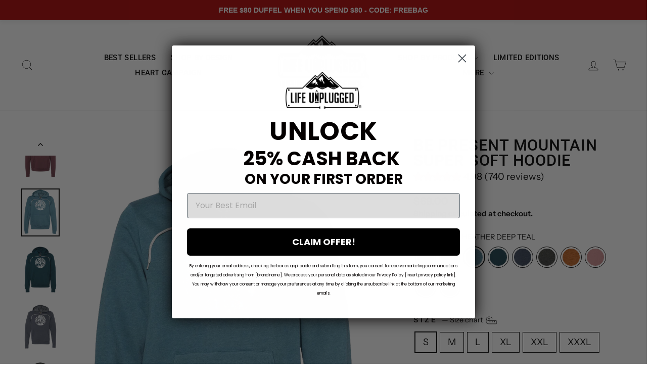

--- FILE ---
content_type: text/html; charset=utf-8
request_url: https://www.lifeunplugged.com/collections/hoodies/products/be-present-mountain-premium-super-soft-sweatshirt?variant=32926388682861
body_size: 65266
content:
<!doctype html>
<html class="no-js" lang="en" dir="ltr">
<head>
<link rel='preconnect dns-prefetch' href='https://api.config-security.com/' crossorigin />
<link rel='preconnect dns-prefetch' href='https://conf.config-security.com/' crossorigin />
<link rel='preconnect dns-prefetch' href='https://whale.camera/' crossorigin />
<script>
</script>
<link rel='preconnect dns-prefetch' href='https://triplewhale-pixel.web.app/' crossorigin />
  <meta charset="utf-8">
  <meta http-equiv="X-UA-Compatible" content="IE=edge,chrome=1">
  <meta name="viewport" content="width=device-width,initial-scale=1">
  <meta name="theme-color" content="#ac0000">
  <link rel="canonical" href="https://www.lifeunplugged.com/products/be-present-mountain-premium-super-soft-sweatshirt">
  <link rel="preconnect" href="https://cdn.shopify.com" crossorigin>
  <link rel="preconnect" href="https://fonts.shopifycdn.com" crossorigin>
  <link rel="dns-prefetch" href="https://productreviews.shopifycdn.com">
  <link rel="dns-prefetch" href="https://ajax.googleapis.com">
  <link rel="dns-prefetch" href="https://maps.googleapis.com">
  <link rel="dns-prefetch" href="https://maps.gstatic.com"><link rel="shortcut icon" href="//www.lifeunplugged.com/cdn/shop/files/Screen_Shot_2023-05-10_at_4.57.22_PM_32x32.png?v=1683752452" type="image/png" /><title>Be Present Mountain Super Soft Hoodie
&ndash; Life Unplugged
</title>
<meta name="description" content="This isn’t just a hoodie. It’s a reminder. To slow down. To be where your feet are. To live unplugged — even for a moment.Super soft, super cozy, and breathable. This 7 oz polyblend hoodie is built for real life. It stays soft wash after wash, won’t shrink or lose shape, and even features a wooden string stopper to kee"><meta property="og:site_name" content="Life Unplugged">
  <meta property="og:url" content="https://www.lifeunplugged.com/products/be-present-mountain-premium-super-soft-sweatshirt">
  <meta property="og:title" content="Be Present Mountain Super Soft Hoodie">
  <meta property="og:type" content="product">
  <meta property="og:description" content="This isn’t just a hoodie. It’s a reminder. To slow down. To be where your feet are. To live unplugged — even for a moment.Super soft, super cozy, and breathable. This 7 oz polyblend hoodie is built for real life. It stays soft wash after wash, won’t shrink or lose shape, and even features a wooden string stopper to kee"><meta property="og:image" content="http://www.lifeunplugged.com/cdn/shop/files/IMG_6316.webp?v=1762457049">
    <meta property="og:image:secure_url" content="https://www.lifeunplugged.com/cdn/shop/files/IMG_6316.webp?v=1762457049">
    <meta property="og:image:width" content="900">
    <meta property="og:image:height" content="900"><meta name="twitter:site" content="@">
  <meta name="twitter:card" content="summary_large_image">
  <meta name="twitter:title" content="Be Present Mountain Super Soft Hoodie">
  <meta name="twitter:description" content="This isn’t just a hoodie. It’s a reminder. To slow down. To be where your feet are. To live unplugged — even for a moment.Super soft, super cozy, and breathable. This 7 oz polyblend hoodie is built for real life. It stays soft wash after wash, won’t shrink or lose shape, and even features a wooden string stopper to kee">
<style data-shopify>@font-face {
  font-family: Roboto;
  font-weight: 500;
  font-style: normal;
  font-display: swap;
  src: url("//www.lifeunplugged.com/cdn/fonts/roboto/roboto_n5.250d51708d76acbac296b0e21ede8f81de4e37aa.woff2") format("woff2"),
       url("//www.lifeunplugged.com/cdn/fonts/roboto/roboto_n5.535e8c56f4cbbdea416167af50ab0ff1360a3949.woff") format("woff");
}

  @font-face {
  font-family: "Instrument Sans";
  font-weight: 400;
  font-style: normal;
  font-display: swap;
  src: url("//www.lifeunplugged.com/cdn/fonts/instrument_sans/instrumentsans_n4.db86542ae5e1596dbdb28c279ae6c2086c4c5bfa.woff2") format("woff2"),
       url("//www.lifeunplugged.com/cdn/fonts/instrument_sans/instrumentsans_n4.510f1b081e58d08c30978f465518799851ef6d8b.woff") format("woff");
}


  @font-face {
  font-family: "Instrument Sans";
  font-weight: 600;
  font-style: normal;
  font-display: swap;
  src: url("//www.lifeunplugged.com/cdn/fonts/instrument_sans/instrumentsans_n6.27dc66245013a6f7f317d383a3cc9a0c347fb42d.woff2") format("woff2"),
       url("//www.lifeunplugged.com/cdn/fonts/instrument_sans/instrumentsans_n6.1a71efbeeb140ec495af80aad612ad55e19e6d0e.woff") format("woff");
}

  @font-face {
  font-family: "Instrument Sans";
  font-weight: 400;
  font-style: italic;
  font-display: swap;
  src: url("//www.lifeunplugged.com/cdn/fonts/instrument_sans/instrumentsans_i4.028d3c3cd8d085648c808ceb20cd2fd1eb3560e5.woff2") format("woff2"),
       url("//www.lifeunplugged.com/cdn/fonts/instrument_sans/instrumentsans_i4.7e90d82df8dee29a99237cd19cc529d2206706a2.woff") format("woff");
}

  @font-face {
  font-family: "Instrument Sans";
  font-weight: 600;
  font-style: italic;
  font-display: swap;
  src: url("//www.lifeunplugged.com/cdn/fonts/instrument_sans/instrumentsans_i6.ba8063f6adfa1e7ffe690cc5efa600a1e0a8ec32.woff2") format("woff2"),
       url("//www.lifeunplugged.com/cdn/fonts/instrument_sans/instrumentsans_i6.a5bb29b76a0bb820ddaa9417675a5d0bafaa8c1f.woff") format("woff");
}

</style><link href="//www.lifeunplugged.com/cdn/shop/t/41/assets/theme.css?v=77292788572857815651755287157" rel="stylesheet" type="text/css" media="all" />
<style data-shopify>:root {
    --typeHeaderPrimary: Roboto;
    --typeHeaderFallback: sans-serif;
    --typeHeaderSize: 36px;
    --typeHeaderWeight: 500;
    --typeHeaderLineHeight: 1;
    --typeHeaderSpacing: 0.025em;

    --typeBasePrimary:"Instrument Sans";
    --typeBaseFallback:sans-serif;
    --typeBaseSize: 18px;
    --typeBaseWeight: 400;
    --typeBaseSpacing: 0.0em;
    --typeBaseLineHeight: 1.4;
    --typeBaselineHeightMinus01: 1.3;

    --typeCollectionTitle: 20px;

    --iconWeight: 2px;
    --iconLinecaps: miter;

    
        --buttonRadius: 3px;
    

    --colorGridOverlayOpacity: 0.1;
    }

    .placeholder-content {
    background-image: linear-gradient(100deg, #ffffff 40%, #f7f7f7 63%, #ffffff 79%);
    }</style><script>
    document.documentElement.className = document.documentElement.className.replace('no-js', 'js');

    window.theme = window.theme || {};
    theme.routes = {
      home: "/",
      cart: "/cart.js",
      cartPage: "/cart",
      cartAdd: "/cart/add.js",
      cartChange: "/cart/change.js",
      search: "/search",
      predictiveSearch: "/search/suggest"
    };
    theme.strings = {
      soldOut: "Sold Out",
      unavailable: "Unavailable",
      inStockLabel: "In stock, ready to ship",
      oneStockLabel: "Low stock - [count] item left",
      otherStockLabel: "Low stock - [count] items left",
      willNotShipUntil: "Ready to ship [date]",
      willBeInStockAfter: "Back in stock [date]",
      waitingForStock: "Inventory on the way",
      savePrice: "Save [saved_amount]",
      cartEmpty: "Your cart is currently empty.",
      cartTermsConfirmation: "You must agree with the terms and conditions of sales to check out",
      searchCollections: "Collections",
      searchPages: "Pages",
      searchArticles: "Articles",
      productFrom: "from ",
      maxQuantity: "You can only have [quantity] of [title] in your cart."
    };
    theme.settings = {
      cartType: "page",
      isCustomerTemplate: false,
      moneyFormat: "${{amount}}",
      saveType: "dollar",
      productImageSize: "square",
      productImageCover: false,
      predictiveSearch: true,
      predictiveSearchType: null,
      predictiveSearchVendor: false,
      predictiveSearchPrice: false,
      quickView: true,
      themeName: 'Impulse',
      themeVersion: "7.4.0"
    };
  </script>

  <script>window.performance && window.performance.mark && window.performance.mark('shopify.content_for_header.start');</script><meta name="google-site-verification" content="lrMd_Q447GXZSlCm1T7nCK29ov3_hBWqLTTu3RSL0R4">
<meta name="google-site-verification" content="Y-Gj_iv92iRgXPrCgn4a7IfIIrkMpjq75LOMZ42Di5k">
<meta id="shopify-digital-wallet" name="shopify-digital-wallet" content="/3437002861/digital_wallets/dialog">
<meta name="shopify-checkout-api-token" content="df8dd3227102c3d3ddf72329f1ee4885">
<meta id="in-context-paypal-metadata" data-shop-id="3437002861" data-venmo-supported="false" data-environment="production" data-locale="en_US" data-paypal-v4="true" data-currency="USD">
<link rel="alternate" type="application/json+oembed" href="https://www.lifeunplugged.com/products/be-present-mountain-premium-super-soft-sweatshirt.oembed">
<script async="async" src="/checkouts/internal/preloads.js?locale=en-US"></script>
<link rel="preconnect" href="https://shop.app" crossorigin="anonymous">
<script async="async" src="https://shop.app/checkouts/internal/preloads.js?locale=en-US&shop_id=3437002861" crossorigin="anonymous"></script>
<script id="apple-pay-shop-capabilities" type="application/json">{"shopId":3437002861,"countryCode":"US","currencyCode":"USD","merchantCapabilities":["supports3DS"],"merchantId":"gid:\/\/shopify\/Shop\/3437002861","merchantName":"Life Unplugged","requiredBillingContactFields":["postalAddress","email","phone"],"requiredShippingContactFields":["postalAddress","email","phone"],"shippingType":"shipping","supportedNetworks":["visa","masterCard","amex","discover","elo","jcb"],"total":{"type":"pending","label":"Life Unplugged","amount":"1.00"},"shopifyPaymentsEnabled":true,"supportsSubscriptions":true}</script>
<script id="shopify-features" type="application/json">{"accessToken":"df8dd3227102c3d3ddf72329f1ee4885","betas":["rich-media-storefront-analytics"],"domain":"www.lifeunplugged.com","predictiveSearch":true,"shopId":3437002861,"locale":"en"}</script>
<script>var Shopify = Shopify || {};
Shopify.shop = "the-wanderheart-project.myshopify.com";
Shopify.locale = "en";
Shopify.currency = {"active":"USD","rate":"1.0"};
Shopify.country = "US";
Shopify.theme = {"name":"LIFE UNPLUGGED + Keychain (ELIMINATED Pixels)","id":136777793645,"schema_name":"Impulse","schema_version":"7.4.0","theme_store_id":857,"role":"main"};
Shopify.theme.handle = "null";
Shopify.theme.style = {"id":null,"handle":null};
Shopify.cdnHost = "www.lifeunplugged.com/cdn";
Shopify.routes = Shopify.routes || {};
Shopify.routes.root = "/";</script>
<script type="module">!function(o){(o.Shopify=o.Shopify||{}).modules=!0}(window);</script>
<script>!function(o){function n(){var o=[];function n(){o.push(Array.prototype.slice.apply(arguments))}return n.q=o,n}var t=o.Shopify=o.Shopify||{};t.loadFeatures=n(),t.autoloadFeatures=n()}(window);</script>
<script>
  window.ShopifyPay = window.ShopifyPay || {};
  window.ShopifyPay.apiHost = "shop.app\/pay";
  window.ShopifyPay.redirectState = null;
</script>
<script id="shop-js-analytics" type="application/json">{"pageType":"product"}</script>
<script defer="defer" async type="module" src="//www.lifeunplugged.com/cdn/shopifycloud/shop-js/modules/v2/client.init-shop-cart-sync_BN7fPSNr.en.esm.js"></script>
<script defer="defer" async type="module" src="//www.lifeunplugged.com/cdn/shopifycloud/shop-js/modules/v2/chunk.common_Cbph3Kss.esm.js"></script>
<script defer="defer" async type="module" src="//www.lifeunplugged.com/cdn/shopifycloud/shop-js/modules/v2/chunk.modal_DKumMAJ1.esm.js"></script>
<script type="module">
  await import("//www.lifeunplugged.com/cdn/shopifycloud/shop-js/modules/v2/client.init-shop-cart-sync_BN7fPSNr.en.esm.js");
await import("//www.lifeunplugged.com/cdn/shopifycloud/shop-js/modules/v2/chunk.common_Cbph3Kss.esm.js");
await import("//www.lifeunplugged.com/cdn/shopifycloud/shop-js/modules/v2/chunk.modal_DKumMAJ1.esm.js");

  window.Shopify.SignInWithShop?.initShopCartSync?.({"fedCMEnabled":true,"windoidEnabled":true});

</script>
<script defer="defer" async type="module" src="//www.lifeunplugged.com/cdn/shopifycloud/shop-js/modules/v2/client.payment-terms_BxzfvcZJ.en.esm.js"></script>
<script defer="defer" async type="module" src="//www.lifeunplugged.com/cdn/shopifycloud/shop-js/modules/v2/chunk.common_Cbph3Kss.esm.js"></script>
<script defer="defer" async type="module" src="//www.lifeunplugged.com/cdn/shopifycloud/shop-js/modules/v2/chunk.modal_DKumMAJ1.esm.js"></script>
<script type="module">
  await import("//www.lifeunplugged.com/cdn/shopifycloud/shop-js/modules/v2/client.payment-terms_BxzfvcZJ.en.esm.js");
await import("//www.lifeunplugged.com/cdn/shopifycloud/shop-js/modules/v2/chunk.common_Cbph3Kss.esm.js");
await import("//www.lifeunplugged.com/cdn/shopifycloud/shop-js/modules/v2/chunk.modal_DKumMAJ1.esm.js");

  
</script>
<script>
  window.Shopify = window.Shopify || {};
  if (!window.Shopify.featureAssets) window.Shopify.featureAssets = {};
  window.Shopify.featureAssets['shop-js'] = {"shop-cart-sync":["modules/v2/client.shop-cart-sync_CJVUk8Jm.en.esm.js","modules/v2/chunk.common_Cbph3Kss.esm.js","modules/v2/chunk.modal_DKumMAJ1.esm.js"],"init-fed-cm":["modules/v2/client.init-fed-cm_7Fvt41F4.en.esm.js","modules/v2/chunk.common_Cbph3Kss.esm.js","modules/v2/chunk.modal_DKumMAJ1.esm.js"],"init-shop-email-lookup-coordinator":["modules/v2/client.init-shop-email-lookup-coordinator_Cc088_bR.en.esm.js","modules/v2/chunk.common_Cbph3Kss.esm.js","modules/v2/chunk.modal_DKumMAJ1.esm.js"],"init-windoid":["modules/v2/client.init-windoid_hPopwJRj.en.esm.js","modules/v2/chunk.common_Cbph3Kss.esm.js","modules/v2/chunk.modal_DKumMAJ1.esm.js"],"shop-button":["modules/v2/client.shop-button_B0jaPSNF.en.esm.js","modules/v2/chunk.common_Cbph3Kss.esm.js","modules/v2/chunk.modal_DKumMAJ1.esm.js"],"shop-cash-offers":["modules/v2/client.shop-cash-offers_DPIskqss.en.esm.js","modules/v2/chunk.common_Cbph3Kss.esm.js","modules/v2/chunk.modal_DKumMAJ1.esm.js"],"shop-toast-manager":["modules/v2/client.shop-toast-manager_CK7RT69O.en.esm.js","modules/v2/chunk.common_Cbph3Kss.esm.js","modules/v2/chunk.modal_DKumMAJ1.esm.js"],"init-shop-cart-sync":["modules/v2/client.init-shop-cart-sync_BN7fPSNr.en.esm.js","modules/v2/chunk.common_Cbph3Kss.esm.js","modules/v2/chunk.modal_DKumMAJ1.esm.js"],"init-customer-accounts-sign-up":["modules/v2/client.init-customer-accounts-sign-up_CfPf4CXf.en.esm.js","modules/v2/client.shop-login-button_DeIztwXF.en.esm.js","modules/v2/chunk.common_Cbph3Kss.esm.js","modules/v2/chunk.modal_DKumMAJ1.esm.js"],"pay-button":["modules/v2/client.pay-button_CgIwFSYN.en.esm.js","modules/v2/chunk.common_Cbph3Kss.esm.js","modules/v2/chunk.modal_DKumMAJ1.esm.js"],"init-customer-accounts":["modules/v2/client.init-customer-accounts_DQ3x16JI.en.esm.js","modules/v2/client.shop-login-button_DeIztwXF.en.esm.js","modules/v2/chunk.common_Cbph3Kss.esm.js","modules/v2/chunk.modal_DKumMAJ1.esm.js"],"avatar":["modules/v2/client.avatar_BTnouDA3.en.esm.js"],"init-shop-for-new-customer-accounts":["modules/v2/client.init-shop-for-new-customer-accounts_CsZy_esa.en.esm.js","modules/v2/client.shop-login-button_DeIztwXF.en.esm.js","modules/v2/chunk.common_Cbph3Kss.esm.js","modules/v2/chunk.modal_DKumMAJ1.esm.js"],"shop-follow-button":["modules/v2/client.shop-follow-button_BRMJjgGd.en.esm.js","modules/v2/chunk.common_Cbph3Kss.esm.js","modules/v2/chunk.modal_DKumMAJ1.esm.js"],"checkout-modal":["modules/v2/client.checkout-modal_B9Drz_yf.en.esm.js","modules/v2/chunk.common_Cbph3Kss.esm.js","modules/v2/chunk.modal_DKumMAJ1.esm.js"],"shop-login-button":["modules/v2/client.shop-login-button_DeIztwXF.en.esm.js","modules/v2/chunk.common_Cbph3Kss.esm.js","modules/v2/chunk.modal_DKumMAJ1.esm.js"],"lead-capture":["modules/v2/client.lead-capture_DXYzFM3R.en.esm.js","modules/v2/chunk.common_Cbph3Kss.esm.js","modules/v2/chunk.modal_DKumMAJ1.esm.js"],"shop-login":["modules/v2/client.shop-login_CA5pJqmO.en.esm.js","modules/v2/chunk.common_Cbph3Kss.esm.js","modules/v2/chunk.modal_DKumMAJ1.esm.js"],"payment-terms":["modules/v2/client.payment-terms_BxzfvcZJ.en.esm.js","modules/v2/chunk.common_Cbph3Kss.esm.js","modules/v2/chunk.modal_DKumMAJ1.esm.js"]};
</script>
<script>(function() {
  var isLoaded = false;
  function asyncLoad() {
    if (isLoaded) return;
    isLoaded = true;
    var urls = ["https:\/\/cdn-app.cart-bot.net\/public\/js\/append.js?shop=the-wanderheart-project.myshopify.com"];
    for (var i = 0; i < urls.length; i++) {
      var s = document.createElement('script');
      s.type = 'text/javascript';
      s.async = true;
      s.src = urls[i];
      var x = document.getElementsByTagName('script')[0];
      x.parentNode.insertBefore(s, x);
    }
  };
  if(window.attachEvent) {
    window.attachEvent('onload', asyncLoad);
  } else {
    window.addEventListener('load', asyncLoad, false);
  }
})();</script>
<script id="__st">var __st={"a":3437002861,"offset":-18000,"reqid":"b11d9e4b-a5d8-4bd0-ae3f-12981cc28ff0-1770048220","pageurl":"www.lifeunplugged.com\/collections\/hoodies\/products\/be-present-mountain-premium-super-soft-sweatshirt?variant=32926388682861","u":"1e24c405705c","p":"product","rtyp":"product","rid":1660198355053};</script>
<script>window.ShopifyPaypalV4VisibilityTracking = true;</script>
<script id="captcha-bootstrap">!function(){'use strict';const t='contact',e='account',n='new_comment',o=[[t,t],['blogs',n],['comments',n],[t,'customer']],c=[[e,'customer_login'],[e,'guest_login'],[e,'recover_customer_password'],[e,'create_customer']],r=t=>t.map((([t,e])=>`form[action*='/${t}']:not([data-nocaptcha='true']) input[name='form_type'][value='${e}']`)).join(','),a=t=>()=>t?[...document.querySelectorAll(t)].map((t=>t.form)):[];function s(){const t=[...o],e=r(t);return a(e)}const i='password',u='form_key',d=['recaptcha-v3-token','g-recaptcha-response','h-captcha-response',i],f=()=>{try{return window.sessionStorage}catch{return}},m='__shopify_v',_=t=>t.elements[u];function p(t,e,n=!1){try{const o=window.sessionStorage,c=JSON.parse(o.getItem(e)),{data:r}=function(t){const{data:e,action:n}=t;return t[m]||n?{data:e,action:n}:{data:t,action:n}}(c);for(const[e,n]of Object.entries(r))t.elements[e]&&(t.elements[e].value=n);n&&o.removeItem(e)}catch(o){console.error('form repopulation failed',{error:o})}}const l='form_type',E='cptcha';function T(t){t.dataset[E]=!0}const w=window,h=w.document,L='Shopify',v='ce_forms',y='captcha';let A=!1;((t,e)=>{const n=(g='f06e6c50-85a8-45c8-87d0-21a2b65856fe',I='https://cdn.shopify.com/shopifycloud/storefront-forms-hcaptcha/ce_storefront_forms_captcha_hcaptcha.v1.5.2.iife.js',D={infoText:'Protected by hCaptcha',privacyText:'Privacy',termsText:'Terms'},(t,e,n)=>{const o=w[L][v],c=o.bindForm;if(c)return c(t,g,e,D).then(n);var r;o.q.push([[t,g,e,D],n]),r=I,A||(h.body.append(Object.assign(h.createElement('script'),{id:'captcha-provider',async:!0,src:r})),A=!0)});var g,I,D;w[L]=w[L]||{},w[L][v]=w[L][v]||{},w[L][v].q=[],w[L][y]=w[L][y]||{},w[L][y].protect=function(t,e){n(t,void 0,e),T(t)},Object.freeze(w[L][y]),function(t,e,n,w,h,L){const[v,y,A,g]=function(t,e,n){const i=e?o:[],u=t?c:[],d=[...i,...u],f=r(d),m=r(i),_=r(d.filter((([t,e])=>n.includes(e))));return[a(f),a(m),a(_),s()]}(w,h,L),I=t=>{const e=t.target;return e instanceof HTMLFormElement?e:e&&e.form},D=t=>v().includes(t);t.addEventListener('submit',(t=>{const e=I(t);if(!e)return;const n=D(e)&&!e.dataset.hcaptchaBound&&!e.dataset.recaptchaBound,o=_(e),c=g().includes(e)&&(!o||!o.value);(n||c)&&t.preventDefault(),c&&!n&&(function(t){try{if(!f())return;!function(t){const e=f();if(!e)return;const n=_(t);if(!n)return;const o=n.value;o&&e.removeItem(o)}(t);const e=Array.from(Array(32),(()=>Math.random().toString(36)[2])).join('');!function(t,e){_(t)||t.append(Object.assign(document.createElement('input'),{type:'hidden',name:u})),t.elements[u].value=e}(t,e),function(t,e){const n=f();if(!n)return;const o=[...t.querySelectorAll(`input[type='${i}']`)].map((({name:t})=>t)),c=[...d,...o],r={};for(const[a,s]of new FormData(t).entries())c.includes(a)||(r[a]=s);n.setItem(e,JSON.stringify({[m]:1,action:t.action,data:r}))}(t,e)}catch(e){console.error('failed to persist form',e)}}(e),e.submit())}));const S=(t,e)=>{t&&!t.dataset[E]&&(n(t,e.some((e=>e===t))),T(t))};for(const o of['focusin','change'])t.addEventListener(o,(t=>{const e=I(t);D(e)&&S(e,y())}));const B=e.get('form_key'),M=e.get(l),P=B&&M;t.addEventListener('DOMContentLoaded',(()=>{const t=y();if(P)for(const e of t)e.elements[l].value===M&&p(e,B);[...new Set([...A(),...v().filter((t=>'true'===t.dataset.shopifyCaptcha))])].forEach((e=>S(e,t)))}))}(h,new URLSearchParams(w.location.search),n,t,e,['guest_login'])})(!0,!0)}();</script>
<script integrity="sha256-4kQ18oKyAcykRKYeNunJcIwy7WH5gtpwJnB7kiuLZ1E=" data-source-attribution="shopify.loadfeatures" defer="defer" src="//www.lifeunplugged.com/cdn/shopifycloud/storefront/assets/storefront/load_feature-a0a9edcb.js" crossorigin="anonymous"></script>
<script crossorigin="anonymous" defer="defer" src="//www.lifeunplugged.com/cdn/shopifycloud/storefront/assets/shopify_pay/storefront-65b4c6d7.js?v=20250812"></script>
<script data-source-attribution="shopify.dynamic_checkout.dynamic.init">var Shopify=Shopify||{};Shopify.PaymentButton=Shopify.PaymentButton||{isStorefrontPortableWallets:!0,init:function(){window.Shopify.PaymentButton.init=function(){};var t=document.createElement("script");t.src="https://www.lifeunplugged.com/cdn/shopifycloud/portable-wallets/latest/portable-wallets.en.js",t.type="module",document.head.appendChild(t)}};
</script>
<script data-source-attribution="shopify.dynamic_checkout.buyer_consent">
  function portableWalletsHideBuyerConsent(e){var t=document.getElementById("shopify-buyer-consent"),n=document.getElementById("shopify-subscription-policy-button");t&&n&&(t.classList.add("hidden"),t.setAttribute("aria-hidden","true"),n.removeEventListener("click",e))}function portableWalletsShowBuyerConsent(e){var t=document.getElementById("shopify-buyer-consent"),n=document.getElementById("shopify-subscription-policy-button");t&&n&&(t.classList.remove("hidden"),t.removeAttribute("aria-hidden"),n.addEventListener("click",e))}window.Shopify?.PaymentButton&&(window.Shopify.PaymentButton.hideBuyerConsent=portableWalletsHideBuyerConsent,window.Shopify.PaymentButton.showBuyerConsent=portableWalletsShowBuyerConsent);
</script>
<script data-source-attribution="shopify.dynamic_checkout.cart.bootstrap">document.addEventListener("DOMContentLoaded",(function(){function t(){return document.querySelector("shopify-accelerated-checkout-cart, shopify-accelerated-checkout")}if(t())Shopify.PaymentButton.init();else{new MutationObserver((function(e,n){t()&&(Shopify.PaymentButton.init(),n.disconnect())})).observe(document.body,{childList:!0,subtree:!0})}}));
</script>
<link id="shopify-accelerated-checkout-styles" rel="stylesheet" media="screen" href="https://www.lifeunplugged.com/cdn/shopifycloud/portable-wallets/latest/accelerated-checkout-backwards-compat.css" crossorigin="anonymous">
<style id="shopify-accelerated-checkout-cart">
        #shopify-buyer-consent {
  margin-top: 1em;
  display: inline-block;
  width: 100%;
}

#shopify-buyer-consent.hidden {
  display: none;
}

#shopify-subscription-policy-button {
  background: none;
  border: none;
  padding: 0;
  text-decoration: underline;
  font-size: inherit;
  cursor: pointer;
}

#shopify-subscription-policy-button::before {
  box-shadow: none;
}

      </style>

<script>window.performance && window.performance.mark && window.performance.mark('shopify.content_for_header.end');</script>

  <script src="//www.lifeunplugged.com/cdn/shop/t/41/assets/vendor-scripts-v11.js" defer="defer"></script><script src="//www.lifeunplugged.com/cdn/shop/t/41/assets/theme.js?v=66447858802808184731755200235" defer="defer"></script>



<script async type="text/javascript" src="https://app.viralsweep.com/assets/js/store.js?id=149122_177443"></script>
<!-- BEGIN app block: shopify://apps/monster-cart-upsell-free-gifts/blocks/app-embed/a1b8e58a-bf1d-4e0f-8768-a387c3f643c0 --><script>  
  window.mu_version = 1.8
  
      window.mu_product = {
        ...{"id":1660198355053,"title":"Be Present Mountain Super Soft Hoodie","handle":"be-present-mountain-premium-super-soft-sweatshirt","description":"\u003cp data-start=\"168\" data-end=\"302\"\u003e\u003cstrong data-start=\"168\" data-end=\"197\"\u003eThis isn’t just a hoodie.\u003c\/strong\u003e\u003cbr data-start=\"197\" data-end=\"200\"\u003e\nIt’s a reminder.\u003cbr data-start=\"216\" data-end=\"219\"\u003e\nTo slow down.\u003cbr data-start=\"232\" data-end=\"235\"\u003e\nTo be where your feet are.\u003cbr data-start=\"261\" data-end=\"264\"\u003e\nTo live unplugged — even for a moment.\u003c\/p\u003e\u003cp data-start=\"304\" data-end=\"545\"\u003eSuper soft, super cozy, and breathable. This 7 oz polyblend hoodie is built for real life. It stays soft wash after wash, won’t shrink or lose shape, and even features a wooden string stopper to keep your drawstrings from coming out in the wash.\u003c\/p\u003e\u003cp data-start=\"547\" data-end=\"739\"\u003ePrinted and shipped by our small team in Mount Pleasant, Michigan, from materials 100% made in the USA.\u003c\/p\u003e\u003cp data-start=\"547\" data-end=\"739\"\u003e\u003cstrong data-start=\"746\" data-end=\"769\" style='font-family: ui-sans-serif, system-ui, -apple-system, BlinkMacSystemFont, \"Segoe UI\", Roboto, \"Helvetica Neue\", Arial, \"Noto Sans\", sans-serif, \"Apple Color Emoji\", \"Segoe UI Emoji\", \"Segoe UI Symbol\", \"Noto Color Emoji\"; font-size: 0.875rem;'\u003eWhy You’ll Love It:\u003c\/strong\u003e\u003c\/p\u003e\u003cp data-start=\"746\" data-end=\"1068\"\u003e\n• Stays extremely soft after washing\u003cbr data-start=\"890\" data-end=\"893\"\u003e\n• Unisex fit, true to size (see chart above)\u003cbr data-start=\"937\" data-end=\"940\"\u003e\n• Backed by real human support + our Unplugged Promise\u003cbr data-start=\"994\" data-end=\"997\"\u003e\n• Makes a meaningful gift for anyone who loves to live life unplugged.\u003c\/p\u003e\u003cp data-start=\"746\" data-end=\"1068\"\u003e\u003cstrong data-start=\"1075\" data-end=\"1102\" style='font-family: ui-sans-serif, system-ui, -apple-system, BlinkMacSystemFont, \"Segoe UI\", Roboto, \"Helvetica Neue\", Arial, \"Noto Sans\", sans-serif, \"Apple Color Emoji\", \"Segoe UI Emoji\", \"Segoe UI Symbol\", \"Noto Color Emoji\"; font-size: 0.875rem;'\u003eIt Starts Conversations\u003c\/strong\u003e\u003c\/p\u003e\u003cp data-start=\"1075\" data-end=\"1331\"\u003e\nThis hoodie has superpowers. Strangers will hit you with an unexpected, “Hey! I like your hoodie,” then dive straight into their favorite unplugged memory — childhood bike rides, front porch chats, chasing fireflies ‘til dark.\u003c\/p\u003e\u003cp data-start=\"1333\" data-end=\"1439\"\u003eBut that’s the point — connection. The kind you don’t get much of anymore. It’s like our secret handshake.\u003c\/p\u003e\u003cp data-start=\"1333\" data-end=\"1439\"\u003e\u003cstrong data-start=\"1446\" data-end=\"1476\" style='font-family: ui-sans-serif, system-ui, -apple-system, BlinkMacSystemFont, \"Segoe UI\", Roboto, \"Helvetica Neue\", Arial, \"Noto Sans\", sans-serif, \"Apple Color Emoji\", \"Segoe UI Emoji\", \"Segoe UI Symbol\", \"Noto Color Emoji\"; font-size: 0.875rem;'\u003eYou’re Making a Difference\u003c\/strong\u003e\u003c\/p\u003e\u003cp data-start=\"1333\" data-end=\"1439\"\u003e\u003cspan style='font-family: ui-sans-serif, system-ui, -apple-system, BlinkMacSystemFont, \"Segoe UI\", Roboto, \"Helvetica Neue\", Arial, \"Noto Sans\", sans-serif, \"Apple Color Emoji\", \"Segoe UI Emoji\", \"Segoe UI Symbol\", \"Noto Color Emoji\"; font-size: 0.875rem;'\u003e11% of net profits support families of children born with congenital heart defects (CHDs) — covering essentials like food, fuel, and shelter during their hardest seasons.\u003c\/span\u003e\u003c\/p\u003e\u003cp data-start=\"1446\" data-end=\"1649\"\u003e\u003cspan style='font-family: ui-sans-serif, system-ui, -apple-system, BlinkMacSystemFont, \"Segoe UI\", Roboto, \"Helvetica Neue\", Arial, \"Noto Sans\", sans-serif, \"Apple Color Emoji\", \"Segoe UI Emoji\", \"Segoe UI Symbol\", \"Noto Color Emoji\"; font-size: 0.875rem;'\u003eLive with purpose. Live in the moment.\u003c\/span\u003e\u003c\/p\u003e\u003cp data-start=\"1656\" data-end=\"1720\"\u003e\n\u003cstrong data-start=\"1701\" data-end=\"1720\"\u003eLife Unplugged.\u003c\/strong\u003e\u003c\/p\u003e","published_at":"2019-05-13T16:16:59-04:00","created_at":"2019-05-13T16:16:59-04:00","vendor":"Life Unplugged","type":"Sweatshirts","tags":["Adventure","All Clothing","Apparel","Be Present","be present clothing","be present hoodie","Be Present Mountain TOPO","be present t-shirt","be present tee","BESTSELL","Comfy","etsy","FAM FAV","Hoodies","Midweight","Mountain","original hoodies","Outdoor","Outdoor Clothing","Shirt","Sweatshirts","top","Unplugged Clothing","Wanderheart"],"price":6900,"price_min":6900,"price_max":6900,"available":true,"price_varies":false,"compare_at_price":null,"compare_at_price_min":0,"compare_at_price_max":0,"compare_at_price_varies":false,"variants":[{"id":15600006398061,"title":"HEATHER FOREST \/ S","option1":"HEATHER FOREST","option2":"S","option3":null,"sku":"","requires_shipping":true,"taxable":true,"featured_image":{"id":30206296686701,"product_id":1660198355053,"position":3,"created_at":"2023-07-12T01:51:18-04:00","updated_at":"2025-08-02T02:07:37-04:00","alt":"Be Present Mountain Premium Super Soft Hooded Sweatshirt - Life Unplugged","width":1000,"height":1250,"src":"\/\/www.lifeunplugged.com\/cdn\/shop\/files\/HeatherForest_28fb0a64-5d8a-4f87-b749-cf85cbac5f63.png?v=1754114857","variant_ids":[15600006398061,15600006430829,15600006463597,15600006496365,15600006529133,40701275504749]},"available":true,"name":"Be Present Mountain Super Soft Hoodie - HEATHER FOREST \/ S","public_title":"HEATHER FOREST \/ S","options":["HEATHER FOREST","S"],"price":6900,"weight":312,"compare_at_price":null,"inventory_management":"shopify","barcode":"","featured_media":{"alt":"Be Present Mountain Premium Super Soft Hooded Sweatshirt - Life Unplugged","id":22510142390381,"position":3,"preview_image":{"aspect_ratio":0.8,"height":1250,"width":1000,"src":"\/\/www.lifeunplugged.com\/cdn\/shop\/files\/HeatherForest_28fb0a64-5d8a-4f87-b749-cf85cbac5f63.png?v=1754114857"}},"requires_selling_plan":false,"selling_plan_allocations":[],"quantity_rule":{"min":1,"max":null,"increment":1}},{"id":15600006430829,"title":"HEATHER FOREST \/ M","option1":"HEATHER FOREST","option2":"M","option3":null,"sku":"","requires_shipping":true,"taxable":true,"featured_image":{"id":30206296686701,"product_id":1660198355053,"position":3,"created_at":"2023-07-12T01:51:18-04:00","updated_at":"2025-08-02T02:07:37-04:00","alt":"Be Present Mountain Premium Super Soft Hooded Sweatshirt - Life Unplugged","width":1000,"height":1250,"src":"\/\/www.lifeunplugged.com\/cdn\/shop\/files\/HeatherForest_28fb0a64-5d8a-4f87-b749-cf85cbac5f63.png?v=1754114857","variant_ids":[15600006398061,15600006430829,15600006463597,15600006496365,15600006529133,40701275504749]},"available":true,"name":"Be Present Mountain Super Soft Hoodie - HEATHER FOREST \/ M","public_title":"HEATHER FOREST \/ M","options":["HEATHER FOREST","M"],"price":6900,"weight":363,"compare_at_price":null,"inventory_management":"shopify","barcode":"","featured_media":{"alt":"Be Present Mountain Premium Super Soft Hooded Sweatshirt - Life Unplugged","id":22510142390381,"position":3,"preview_image":{"aspect_ratio":0.8,"height":1250,"width":1000,"src":"\/\/www.lifeunplugged.com\/cdn\/shop\/files\/HeatherForest_28fb0a64-5d8a-4f87-b749-cf85cbac5f63.png?v=1754114857"}},"requires_selling_plan":false,"selling_plan_allocations":[],"quantity_rule":{"min":1,"max":null,"increment":1}},{"id":15600006463597,"title":"HEATHER FOREST \/ L","option1":"HEATHER FOREST","option2":"L","option3":null,"sku":"","requires_shipping":true,"taxable":true,"featured_image":{"id":30206296686701,"product_id":1660198355053,"position":3,"created_at":"2023-07-12T01:51:18-04:00","updated_at":"2025-08-02T02:07:37-04:00","alt":"Be Present Mountain Premium Super Soft Hooded Sweatshirt - Life Unplugged","width":1000,"height":1250,"src":"\/\/www.lifeunplugged.com\/cdn\/shop\/files\/HeatherForest_28fb0a64-5d8a-4f87-b749-cf85cbac5f63.png?v=1754114857","variant_ids":[15600006398061,15600006430829,15600006463597,15600006496365,15600006529133,40701275504749]},"available":true,"name":"Be Present Mountain Super Soft Hoodie - HEATHER FOREST \/ L","public_title":"HEATHER FOREST \/ L","options":["HEATHER FOREST","L"],"price":6900,"weight":380,"compare_at_price":null,"inventory_management":"shopify","barcode":"","featured_media":{"alt":"Be Present Mountain Premium Super Soft Hooded Sweatshirt - Life Unplugged","id":22510142390381,"position":3,"preview_image":{"aspect_ratio":0.8,"height":1250,"width":1000,"src":"\/\/www.lifeunplugged.com\/cdn\/shop\/files\/HeatherForest_28fb0a64-5d8a-4f87-b749-cf85cbac5f63.png?v=1754114857"}},"requires_selling_plan":false,"selling_plan_allocations":[],"quantity_rule":{"min":1,"max":null,"increment":1}},{"id":15600006496365,"title":"HEATHER FOREST \/ XL","option1":"HEATHER FOREST","option2":"XL","option3":null,"sku":"","requires_shipping":true,"taxable":true,"featured_image":{"id":30206296686701,"product_id":1660198355053,"position":3,"created_at":"2023-07-12T01:51:18-04:00","updated_at":"2025-08-02T02:07:37-04:00","alt":"Be Present Mountain Premium Super Soft Hooded Sweatshirt - Life Unplugged","width":1000,"height":1250,"src":"\/\/www.lifeunplugged.com\/cdn\/shop\/files\/HeatherForest_28fb0a64-5d8a-4f87-b749-cf85cbac5f63.png?v=1754114857","variant_ids":[15600006398061,15600006430829,15600006463597,15600006496365,15600006529133,40701275504749]},"available":true,"name":"Be Present Mountain Super Soft Hoodie - HEATHER FOREST \/ XL","public_title":"HEATHER FOREST \/ XL","options":["HEATHER FOREST","XL"],"price":6900,"weight":439,"compare_at_price":null,"inventory_management":"shopify","barcode":"","featured_media":{"alt":"Be Present Mountain Premium Super Soft Hooded Sweatshirt - Life Unplugged","id":22510142390381,"position":3,"preview_image":{"aspect_ratio":0.8,"height":1250,"width":1000,"src":"\/\/www.lifeunplugged.com\/cdn\/shop\/files\/HeatherForest_28fb0a64-5d8a-4f87-b749-cf85cbac5f63.png?v=1754114857"}},"requires_selling_plan":false,"selling_plan_allocations":[],"quantity_rule":{"min":1,"max":null,"increment":1}},{"id":15600006529133,"title":"HEATHER FOREST \/ XXL","option1":"HEATHER FOREST","option2":"XXL","option3":null,"sku":"","requires_shipping":true,"taxable":true,"featured_image":{"id":30206296686701,"product_id":1660198355053,"position":3,"created_at":"2023-07-12T01:51:18-04:00","updated_at":"2025-08-02T02:07:37-04:00","alt":"Be Present Mountain Premium Super Soft Hooded Sweatshirt - Life Unplugged","width":1000,"height":1250,"src":"\/\/www.lifeunplugged.com\/cdn\/shop\/files\/HeatherForest_28fb0a64-5d8a-4f87-b749-cf85cbac5f63.png?v=1754114857","variant_ids":[15600006398061,15600006430829,15600006463597,15600006496365,15600006529133,40701275504749]},"available":true,"name":"Be Present Mountain Super Soft Hoodie - HEATHER FOREST \/ XXL","public_title":"HEATHER FOREST \/ XXL","options":["HEATHER FOREST","XXL"],"price":6900,"weight":482,"compare_at_price":null,"inventory_management":"shopify","barcode":"","featured_media":{"alt":"Be Present Mountain Premium Super Soft Hooded Sweatshirt - Life Unplugged","id":22510142390381,"position":3,"preview_image":{"aspect_ratio":0.8,"height":1250,"width":1000,"src":"\/\/www.lifeunplugged.com\/cdn\/shop\/files\/HeatherForest_28fb0a64-5d8a-4f87-b749-cf85cbac5f63.png?v=1754114857"}},"requires_selling_plan":false,"selling_plan_allocations":[],"quantity_rule":{"min":1,"max":null,"increment":1}},{"id":40701275504749,"title":"HEATHER FOREST \/ XXXL","option1":"HEATHER FOREST","option2":"XXXL","option3":null,"sku":"","requires_shipping":true,"taxable":true,"featured_image":{"id":30206296686701,"product_id":1660198355053,"position":3,"created_at":"2023-07-12T01:51:18-04:00","updated_at":"2025-08-02T02:07:37-04:00","alt":"Be Present Mountain Premium Super Soft Hooded Sweatshirt - Life Unplugged","width":1000,"height":1250,"src":"\/\/www.lifeunplugged.com\/cdn\/shop\/files\/HeatherForest_28fb0a64-5d8a-4f87-b749-cf85cbac5f63.png?v=1754114857","variant_ids":[15600006398061,15600006430829,15600006463597,15600006496365,15600006529133,40701275504749]},"available":true,"name":"Be Present Mountain Super Soft Hoodie - HEATHER FOREST \/ XXXL","public_title":"HEATHER FOREST \/ XXXL","options":["HEATHER FOREST","XXXL"],"price":6900,"weight":510,"compare_at_price":null,"inventory_management":"shopify","barcode":"","featured_media":{"alt":"Be Present Mountain Premium Super Soft Hooded Sweatshirt - Life Unplugged","id":22510142390381,"position":3,"preview_image":{"aspect_ratio":0.8,"height":1250,"width":1000,"src":"\/\/www.lifeunplugged.com\/cdn\/shop\/files\/HeatherForest_28fb0a64-5d8a-4f87-b749-cf85cbac5f63.png?v=1754114857"}},"requires_selling_plan":false,"selling_plan_allocations":[],"quantity_rule":{"min":1,"max":null,"increment":1}},{"id":32926743691373,"title":"HEATHER MAROON \/ S","option1":"HEATHER MAROON","option2":"S","option3":null,"sku":"","requires_shipping":true,"taxable":true,"featured_image":{"id":30206296621165,"product_id":1660198355053,"position":4,"created_at":"2023-07-12T01:51:18-04:00","updated_at":"2025-11-06T15:06:09-05:00","alt":"Be Present Mountain Premium Super Soft Hooded Sweatshirt - Life Unplugged","width":1000,"height":1250,"src":"\/\/www.lifeunplugged.com\/cdn\/shop\/files\/HeatherMaroon_2a3139d9-fa1b-476c-a204-71a028275b28.png?v=1762459569","variant_ids":[32926743691373,32926743724141,32926743756909,32926743789677,32926743822445,40701275537517]},"available":true,"name":"Be Present Mountain Super Soft Hoodie - HEATHER MAROON \/ S","public_title":"HEATHER MAROON \/ S","options":["HEATHER MAROON","S"],"price":6900,"weight":312,"compare_at_price":null,"inventory_management":"shopify","barcode":"","featured_media":{"alt":"Be Present Mountain Premium Super Soft Hooded Sweatshirt - Life Unplugged","id":22510142324845,"position":4,"preview_image":{"aspect_ratio":0.8,"height":1250,"width":1000,"src":"\/\/www.lifeunplugged.com\/cdn\/shop\/files\/HeatherMaroon_2a3139d9-fa1b-476c-a204-71a028275b28.png?v=1762459569"}},"requires_selling_plan":false,"selling_plan_allocations":[],"quantity_rule":{"min":1,"max":null,"increment":1}},{"id":32926743724141,"title":"HEATHER MAROON \/ M","option1":"HEATHER MAROON","option2":"M","option3":null,"sku":"","requires_shipping":true,"taxable":true,"featured_image":{"id":30206296621165,"product_id":1660198355053,"position":4,"created_at":"2023-07-12T01:51:18-04:00","updated_at":"2025-11-06T15:06:09-05:00","alt":"Be Present Mountain Premium Super Soft Hooded Sweatshirt - Life Unplugged","width":1000,"height":1250,"src":"\/\/www.lifeunplugged.com\/cdn\/shop\/files\/HeatherMaroon_2a3139d9-fa1b-476c-a204-71a028275b28.png?v=1762459569","variant_ids":[32926743691373,32926743724141,32926743756909,32926743789677,32926743822445,40701275537517]},"available":true,"name":"Be Present Mountain Super Soft Hoodie - HEATHER MAROON \/ M","public_title":"HEATHER MAROON \/ M","options":["HEATHER MAROON","M"],"price":6900,"weight":363,"compare_at_price":null,"inventory_management":"shopify","barcode":"","featured_media":{"alt":"Be Present Mountain Premium Super Soft Hooded Sweatshirt - Life Unplugged","id":22510142324845,"position":4,"preview_image":{"aspect_ratio":0.8,"height":1250,"width":1000,"src":"\/\/www.lifeunplugged.com\/cdn\/shop\/files\/HeatherMaroon_2a3139d9-fa1b-476c-a204-71a028275b28.png?v=1762459569"}},"requires_selling_plan":false,"selling_plan_allocations":[],"quantity_rule":{"min":1,"max":null,"increment":1}},{"id":32926743756909,"title":"HEATHER MAROON \/ L","option1":"HEATHER MAROON","option2":"L","option3":null,"sku":"","requires_shipping":true,"taxable":true,"featured_image":{"id":30206296621165,"product_id":1660198355053,"position":4,"created_at":"2023-07-12T01:51:18-04:00","updated_at":"2025-11-06T15:06:09-05:00","alt":"Be Present Mountain Premium Super Soft Hooded Sweatshirt - Life Unplugged","width":1000,"height":1250,"src":"\/\/www.lifeunplugged.com\/cdn\/shop\/files\/HeatherMaroon_2a3139d9-fa1b-476c-a204-71a028275b28.png?v=1762459569","variant_ids":[32926743691373,32926743724141,32926743756909,32926743789677,32926743822445,40701275537517]},"available":true,"name":"Be Present Mountain Super Soft Hoodie - HEATHER MAROON \/ L","public_title":"HEATHER MAROON \/ L","options":["HEATHER MAROON","L"],"price":6900,"weight":380,"compare_at_price":null,"inventory_management":"shopify","barcode":"","featured_media":{"alt":"Be Present Mountain Premium Super Soft Hooded Sweatshirt - Life Unplugged","id":22510142324845,"position":4,"preview_image":{"aspect_ratio":0.8,"height":1250,"width":1000,"src":"\/\/www.lifeunplugged.com\/cdn\/shop\/files\/HeatherMaroon_2a3139d9-fa1b-476c-a204-71a028275b28.png?v=1762459569"}},"requires_selling_plan":false,"selling_plan_allocations":[],"quantity_rule":{"min":1,"max":null,"increment":1}},{"id":32926743789677,"title":"HEATHER MAROON \/ XL","option1":"HEATHER MAROON","option2":"XL","option3":null,"sku":"","requires_shipping":true,"taxable":true,"featured_image":{"id":30206296621165,"product_id":1660198355053,"position":4,"created_at":"2023-07-12T01:51:18-04:00","updated_at":"2025-11-06T15:06:09-05:00","alt":"Be Present Mountain Premium Super Soft Hooded Sweatshirt - Life Unplugged","width":1000,"height":1250,"src":"\/\/www.lifeunplugged.com\/cdn\/shop\/files\/HeatherMaroon_2a3139d9-fa1b-476c-a204-71a028275b28.png?v=1762459569","variant_ids":[32926743691373,32926743724141,32926743756909,32926743789677,32926743822445,40701275537517]},"available":true,"name":"Be Present Mountain Super Soft Hoodie - HEATHER MAROON \/ XL","public_title":"HEATHER MAROON \/ XL","options":["HEATHER MAROON","XL"],"price":6900,"weight":439,"compare_at_price":null,"inventory_management":"shopify","barcode":"","featured_media":{"alt":"Be Present Mountain Premium Super Soft Hooded Sweatshirt - Life Unplugged","id":22510142324845,"position":4,"preview_image":{"aspect_ratio":0.8,"height":1250,"width":1000,"src":"\/\/www.lifeunplugged.com\/cdn\/shop\/files\/HeatherMaroon_2a3139d9-fa1b-476c-a204-71a028275b28.png?v=1762459569"}},"requires_selling_plan":false,"selling_plan_allocations":[],"quantity_rule":{"min":1,"max":null,"increment":1}},{"id":32926743822445,"title":"HEATHER MAROON \/ XXL","option1":"HEATHER MAROON","option2":"XXL","option3":null,"sku":"","requires_shipping":true,"taxable":true,"featured_image":{"id":30206296621165,"product_id":1660198355053,"position":4,"created_at":"2023-07-12T01:51:18-04:00","updated_at":"2025-11-06T15:06:09-05:00","alt":"Be Present Mountain Premium Super Soft Hooded Sweatshirt - Life Unplugged","width":1000,"height":1250,"src":"\/\/www.lifeunplugged.com\/cdn\/shop\/files\/HeatherMaroon_2a3139d9-fa1b-476c-a204-71a028275b28.png?v=1762459569","variant_ids":[32926743691373,32926743724141,32926743756909,32926743789677,32926743822445,40701275537517]},"available":true,"name":"Be Present Mountain Super Soft Hoodie - HEATHER MAROON \/ XXL","public_title":"HEATHER MAROON \/ XXL","options":["HEATHER MAROON","XXL"],"price":6900,"weight":482,"compare_at_price":null,"inventory_management":"shopify","barcode":"","featured_media":{"alt":"Be Present Mountain Premium Super Soft Hooded Sweatshirt - Life Unplugged","id":22510142324845,"position":4,"preview_image":{"aspect_ratio":0.8,"height":1250,"width":1000,"src":"\/\/www.lifeunplugged.com\/cdn\/shop\/files\/HeatherMaroon_2a3139d9-fa1b-476c-a204-71a028275b28.png?v=1762459569"}},"requires_selling_plan":false,"selling_plan_allocations":[],"quantity_rule":{"min":1,"max":null,"increment":1}},{"id":40701275537517,"title":"HEATHER MAROON \/ XXXL","option1":"HEATHER MAROON","option2":"XXXL","option3":null,"sku":"","requires_shipping":true,"taxable":true,"featured_image":{"id":30206296621165,"product_id":1660198355053,"position":4,"created_at":"2023-07-12T01:51:18-04:00","updated_at":"2025-11-06T15:06:09-05:00","alt":"Be Present Mountain Premium Super Soft Hooded Sweatshirt - Life Unplugged","width":1000,"height":1250,"src":"\/\/www.lifeunplugged.com\/cdn\/shop\/files\/HeatherMaroon_2a3139d9-fa1b-476c-a204-71a028275b28.png?v=1762459569","variant_ids":[32926743691373,32926743724141,32926743756909,32926743789677,32926743822445,40701275537517]},"available":true,"name":"Be Present Mountain Super Soft Hoodie - HEATHER MAROON \/ XXXL","public_title":"HEATHER MAROON \/ XXXL","options":["HEATHER MAROON","XXXL"],"price":6900,"weight":510,"compare_at_price":null,"inventory_management":"shopify","barcode":"","featured_media":{"alt":"Be Present Mountain Premium Super Soft Hooded Sweatshirt - Life Unplugged","id":22510142324845,"position":4,"preview_image":{"aspect_ratio":0.8,"height":1250,"width":1000,"src":"\/\/www.lifeunplugged.com\/cdn\/shop\/files\/HeatherMaroon_2a3139d9-fa1b-476c-a204-71a028275b28.png?v=1762459569"}},"requires_selling_plan":false,"selling_plan_allocations":[],"quantity_rule":{"min":1,"max":null,"increment":1}},{"id":32926388682861,"title":"HEATHER DEEP TEAL \/ S","option1":"HEATHER DEEP TEAL","option2":"S","option3":null,"sku":"","requires_shipping":true,"taxable":true,"featured_image":{"id":30206296588397,"product_id":1660198355053,"position":5,"created_at":"2023-07-12T01:51:18-04:00","updated_at":"2025-08-02T02:07:37-04:00","alt":"Be Present Mountain Premium Super Soft Hooded Sweatshirt - Life Unplugged","width":1000,"height":1250,"src":"\/\/www.lifeunplugged.com\/cdn\/shop\/files\/HeatherDeepTeal_2a5cb2c0-83fe-4b9b-b2c1-ad001c4bb5c9.png?v=1754114857","variant_ids":[32926388682861,32926388715629,32926388748397,32926388781165,32926388813933,40701275570285]},"available":true,"name":"Be Present Mountain Super Soft Hoodie - HEATHER DEEP TEAL \/ S","public_title":"HEATHER DEEP TEAL \/ S","options":["HEATHER DEEP TEAL","S"],"price":6900,"weight":312,"compare_at_price":null,"inventory_management":"shopify","barcode":"","featured_media":{"alt":"Be Present Mountain Premium Super Soft Hooded Sweatshirt - Life Unplugged","id":22510142357613,"position":5,"preview_image":{"aspect_ratio":0.8,"height":1250,"width":1000,"src":"\/\/www.lifeunplugged.com\/cdn\/shop\/files\/HeatherDeepTeal_2a5cb2c0-83fe-4b9b-b2c1-ad001c4bb5c9.png?v=1754114857"}},"requires_selling_plan":false,"selling_plan_allocations":[],"quantity_rule":{"min":1,"max":null,"increment":1}},{"id":32926388715629,"title":"HEATHER DEEP TEAL \/ M","option1":"HEATHER DEEP TEAL","option2":"M","option3":null,"sku":"","requires_shipping":true,"taxable":true,"featured_image":{"id":30206296588397,"product_id":1660198355053,"position":5,"created_at":"2023-07-12T01:51:18-04:00","updated_at":"2025-08-02T02:07:37-04:00","alt":"Be Present Mountain Premium Super Soft Hooded Sweatshirt - Life Unplugged","width":1000,"height":1250,"src":"\/\/www.lifeunplugged.com\/cdn\/shop\/files\/HeatherDeepTeal_2a5cb2c0-83fe-4b9b-b2c1-ad001c4bb5c9.png?v=1754114857","variant_ids":[32926388682861,32926388715629,32926388748397,32926388781165,32926388813933,40701275570285]},"available":true,"name":"Be Present Mountain Super Soft Hoodie - HEATHER DEEP TEAL \/ M","public_title":"HEATHER DEEP TEAL \/ M","options":["HEATHER DEEP TEAL","M"],"price":6900,"weight":363,"compare_at_price":null,"inventory_management":"shopify","barcode":"","featured_media":{"alt":"Be Present Mountain Premium Super Soft Hooded Sweatshirt - Life Unplugged","id":22510142357613,"position":5,"preview_image":{"aspect_ratio":0.8,"height":1250,"width":1000,"src":"\/\/www.lifeunplugged.com\/cdn\/shop\/files\/HeatherDeepTeal_2a5cb2c0-83fe-4b9b-b2c1-ad001c4bb5c9.png?v=1754114857"}},"requires_selling_plan":false,"selling_plan_allocations":[],"quantity_rule":{"min":1,"max":null,"increment":1}},{"id":32926388748397,"title":"HEATHER DEEP TEAL \/ L","option1":"HEATHER DEEP TEAL","option2":"L","option3":null,"sku":"","requires_shipping":true,"taxable":true,"featured_image":{"id":30206296588397,"product_id":1660198355053,"position":5,"created_at":"2023-07-12T01:51:18-04:00","updated_at":"2025-08-02T02:07:37-04:00","alt":"Be Present Mountain Premium Super Soft Hooded Sweatshirt - Life Unplugged","width":1000,"height":1250,"src":"\/\/www.lifeunplugged.com\/cdn\/shop\/files\/HeatherDeepTeal_2a5cb2c0-83fe-4b9b-b2c1-ad001c4bb5c9.png?v=1754114857","variant_ids":[32926388682861,32926388715629,32926388748397,32926388781165,32926388813933,40701275570285]},"available":true,"name":"Be Present Mountain Super Soft Hoodie - HEATHER DEEP TEAL \/ L","public_title":"HEATHER DEEP TEAL \/ L","options":["HEATHER DEEP TEAL","L"],"price":6900,"weight":380,"compare_at_price":null,"inventory_management":"shopify","barcode":"","featured_media":{"alt":"Be Present Mountain Premium Super Soft Hooded Sweatshirt - Life Unplugged","id":22510142357613,"position":5,"preview_image":{"aspect_ratio":0.8,"height":1250,"width":1000,"src":"\/\/www.lifeunplugged.com\/cdn\/shop\/files\/HeatherDeepTeal_2a5cb2c0-83fe-4b9b-b2c1-ad001c4bb5c9.png?v=1754114857"}},"requires_selling_plan":false,"selling_plan_allocations":[],"quantity_rule":{"min":1,"max":null,"increment":1}},{"id":32926388781165,"title":"HEATHER DEEP TEAL \/ XL","option1":"HEATHER DEEP TEAL","option2":"XL","option3":null,"sku":"","requires_shipping":true,"taxable":true,"featured_image":{"id":30206296588397,"product_id":1660198355053,"position":5,"created_at":"2023-07-12T01:51:18-04:00","updated_at":"2025-08-02T02:07:37-04:00","alt":"Be Present Mountain Premium Super Soft Hooded Sweatshirt - Life Unplugged","width":1000,"height":1250,"src":"\/\/www.lifeunplugged.com\/cdn\/shop\/files\/HeatherDeepTeal_2a5cb2c0-83fe-4b9b-b2c1-ad001c4bb5c9.png?v=1754114857","variant_ids":[32926388682861,32926388715629,32926388748397,32926388781165,32926388813933,40701275570285]},"available":true,"name":"Be Present Mountain Super Soft Hoodie - HEATHER DEEP TEAL \/ XL","public_title":"HEATHER DEEP TEAL \/ XL","options":["HEATHER DEEP TEAL","XL"],"price":6900,"weight":439,"compare_at_price":null,"inventory_management":"shopify","barcode":"","featured_media":{"alt":"Be Present Mountain Premium Super Soft Hooded Sweatshirt - Life Unplugged","id":22510142357613,"position":5,"preview_image":{"aspect_ratio":0.8,"height":1250,"width":1000,"src":"\/\/www.lifeunplugged.com\/cdn\/shop\/files\/HeatherDeepTeal_2a5cb2c0-83fe-4b9b-b2c1-ad001c4bb5c9.png?v=1754114857"}},"requires_selling_plan":false,"selling_plan_allocations":[],"quantity_rule":{"min":1,"max":null,"increment":1}},{"id":32926388813933,"title":"HEATHER DEEP TEAL \/ XXL","option1":"HEATHER DEEP TEAL","option2":"XXL","option3":null,"sku":"","requires_shipping":true,"taxable":true,"featured_image":{"id":30206296588397,"product_id":1660198355053,"position":5,"created_at":"2023-07-12T01:51:18-04:00","updated_at":"2025-08-02T02:07:37-04:00","alt":"Be Present Mountain Premium Super Soft Hooded Sweatshirt - Life Unplugged","width":1000,"height":1250,"src":"\/\/www.lifeunplugged.com\/cdn\/shop\/files\/HeatherDeepTeal_2a5cb2c0-83fe-4b9b-b2c1-ad001c4bb5c9.png?v=1754114857","variant_ids":[32926388682861,32926388715629,32926388748397,32926388781165,32926388813933,40701275570285]},"available":true,"name":"Be Present Mountain Super Soft Hoodie - HEATHER DEEP TEAL \/ XXL","public_title":"HEATHER DEEP TEAL \/ XXL","options":["HEATHER DEEP TEAL","XXL"],"price":6900,"weight":482,"compare_at_price":null,"inventory_management":"shopify","barcode":"","featured_media":{"alt":"Be Present Mountain Premium Super Soft Hooded Sweatshirt - Life Unplugged","id":22510142357613,"position":5,"preview_image":{"aspect_ratio":0.8,"height":1250,"width":1000,"src":"\/\/www.lifeunplugged.com\/cdn\/shop\/files\/HeatherDeepTeal_2a5cb2c0-83fe-4b9b-b2c1-ad001c4bb5c9.png?v=1754114857"}},"requires_selling_plan":false,"selling_plan_allocations":[],"quantity_rule":{"min":1,"max":null,"increment":1}},{"id":40701275570285,"title":"HEATHER DEEP TEAL \/ XXXL","option1":"HEATHER DEEP TEAL","option2":"XXXL","option3":null,"sku":"","requires_shipping":true,"taxable":true,"featured_image":{"id":30206296588397,"product_id":1660198355053,"position":5,"created_at":"2023-07-12T01:51:18-04:00","updated_at":"2025-08-02T02:07:37-04:00","alt":"Be Present Mountain Premium Super Soft Hooded Sweatshirt - Life Unplugged","width":1000,"height":1250,"src":"\/\/www.lifeunplugged.com\/cdn\/shop\/files\/HeatherDeepTeal_2a5cb2c0-83fe-4b9b-b2c1-ad001c4bb5c9.png?v=1754114857","variant_ids":[32926388682861,32926388715629,32926388748397,32926388781165,32926388813933,40701275570285]},"available":true,"name":"Be Present Mountain Super Soft Hoodie - HEATHER DEEP TEAL \/ XXXL","public_title":"HEATHER DEEP TEAL \/ XXXL","options":["HEATHER DEEP TEAL","XXXL"],"price":6900,"weight":510,"compare_at_price":null,"inventory_management":"shopify","barcode":"","featured_media":{"alt":"Be Present Mountain Premium Super Soft Hooded Sweatshirt - Life Unplugged","id":22510142357613,"position":5,"preview_image":{"aspect_ratio":0.8,"height":1250,"width":1000,"src":"\/\/www.lifeunplugged.com\/cdn\/shop\/files\/HeatherDeepTeal_2a5cb2c0-83fe-4b9b-b2c1-ad001c4bb5c9.png?v=1754114857"}},"requires_selling_plan":false,"selling_plan_allocations":[],"quantity_rule":{"min":1,"max":null,"increment":1}},{"id":40737518452845,"title":"ATLANTIC \/ S","option1":"ATLANTIC","option2":"S","option3":null,"sku":"","requires_shipping":true,"taxable":true,"featured_image":{"id":30525121527917,"product_id":1660198355053,"position":6,"created_at":"2023-09-28T16:00:41-04:00","updated_at":"2025-11-06T15:09:53-05:00","alt":"Be Present Mountain Premium Super Soft Hooded Sweatshirt - Life Unplugged","width":1000,"height":1250,"src":"\/\/www.lifeunplugged.com\/cdn\/shop\/files\/Atlantic_e4622d14-4cc2-4c6b-8283-d51172c999bd.png?v=1762459793","variant_ids":[40737518452845,40737518616685,40737518780525,40737518944365,40737519108205,40737519272045]},"available":true,"name":"Be Present Mountain Super Soft Hoodie - ATLANTIC \/ S","public_title":"ATLANTIC \/ S","options":["ATLANTIC","S"],"price":6900,"weight":312,"compare_at_price":null,"inventory_management":"shopify","barcode":"","featured_media":{"alt":"Be Present Mountain Premium Super Soft Hooded Sweatshirt - Life Unplugged","id":22832186654829,"position":6,"preview_image":{"aspect_ratio":0.8,"height":1250,"width":1000,"src":"\/\/www.lifeunplugged.com\/cdn\/shop\/files\/Atlantic_e4622d14-4cc2-4c6b-8283-d51172c999bd.png?v=1762459793"}},"requires_selling_plan":false,"selling_plan_allocations":[],"quantity_rule":{"min":1,"max":null,"increment":1}},{"id":40737518616685,"title":"ATLANTIC \/ M","option1":"ATLANTIC","option2":"M","option3":null,"sku":"","requires_shipping":true,"taxable":true,"featured_image":{"id":30525121527917,"product_id":1660198355053,"position":6,"created_at":"2023-09-28T16:00:41-04:00","updated_at":"2025-11-06T15:09:53-05:00","alt":"Be Present Mountain Premium Super Soft Hooded Sweatshirt - Life Unplugged","width":1000,"height":1250,"src":"\/\/www.lifeunplugged.com\/cdn\/shop\/files\/Atlantic_e4622d14-4cc2-4c6b-8283-d51172c999bd.png?v=1762459793","variant_ids":[40737518452845,40737518616685,40737518780525,40737518944365,40737519108205,40737519272045]},"available":true,"name":"Be Present Mountain Super Soft Hoodie - ATLANTIC \/ M","public_title":"ATLANTIC \/ M","options":["ATLANTIC","M"],"price":6900,"weight":363,"compare_at_price":null,"inventory_management":"shopify","barcode":"","featured_media":{"alt":"Be Present Mountain Premium Super Soft Hooded Sweatshirt - Life Unplugged","id":22832186654829,"position":6,"preview_image":{"aspect_ratio":0.8,"height":1250,"width":1000,"src":"\/\/www.lifeunplugged.com\/cdn\/shop\/files\/Atlantic_e4622d14-4cc2-4c6b-8283-d51172c999bd.png?v=1762459793"}},"requires_selling_plan":false,"selling_plan_allocations":[],"quantity_rule":{"min":1,"max":null,"increment":1}},{"id":40737518780525,"title":"ATLANTIC \/ L","option1":"ATLANTIC","option2":"L","option3":null,"sku":"","requires_shipping":true,"taxable":true,"featured_image":{"id":30525121527917,"product_id":1660198355053,"position":6,"created_at":"2023-09-28T16:00:41-04:00","updated_at":"2025-11-06T15:09:53-05:00","alt":"Be Present Mountain Premium Super Soft Hooded Sweatshirt - Life Unplugged","width":1000,"height":1250,"src":"\/\/www.lifeunplugged.com\/cdn\/shop\/files\/Atlantic_e4622d14-4cc2-4c6b-8283-d51172c999bd.png?v=1762459793","variant_ids":[40737518452845,40737518616685,40737518780525,40737518944365,40737519108205,40737519272045]},"available":true,"name":"Be Present Mountain Super Soft Hoodie - ATLANTIC \/ L","public_title":"ATLANTIC \/ L","options":["ATLANTIC","L"],"price":6900,"weight":380,"compare_at_price":null,"inventory_management":"shopify","barcode":"","featured_media":{"alt":"Be Present Mountain Premium Super Soft Hooded Sweatshirt - Life Unplugged","id":22832186654829,"position":6,"preview_image":{"aspect_ratio":0.8,"height":1250,"width":1000,"src":"\/\/www.lifeunplugged.com\/cdn\/shop\/files\/Atlantic_e4622d14-4cc2-4c6b-8283-d51172c999bd.png?v=1762459793"}},"requires_selling_plan":false,"selling_plan_allocations":[],"quantity_rule":{"min":1,"max":null,"increment":1}},{"id":40737518944365,"title":"ATLANTIC \/ XL","option1":"ATLANTIC","option2":"XL","option3":null,"sku":"","requires_shipping":true,"taxable":true,"featured_image":{"id":30525121527917,"product_id":1660198355053,"position":6,"created_at":"2023-09-28T16:00:41-04:00","updated_at":"2025-11-06T15:09:53-05:00","alt":"Be Present Mountain Premium Super Soft Hooded Sweatshirt - Life Unplugged","width":1000,"height":1250,"src":"\/\/www.lifeunplugged.com\/cdn\/shop\/files\/Atlantic_e4622d14-4cc2-4c6b-8283-d51172c999bd.png?v=1762459793","variant_ids":[40737518452845,40737518616685,40737518780525,40737518944365,40737519108205,40737519272045]},"available":true,"name":"Be Present Mountain Super Soft Hoodie - ATLANTIC \/ XL","public_title":"ATLANTIC \/ XL","options":["ATLANTIC","XL"],"price":6900,"weight":439,"compare_at_price":null,"inventory_management":"shopify","barcode":"","featured_media":{"alt":"Be Present Mountain Premium Super Soft Hooded Sweatshirt - Life Unplugged","id":22832186654829,"position":6,"preview_image":{"aspect_ratio":0.8,"height":1250,"width":1000,"src":"\/\/www.lifeunplugged.com\/cdn\/shop\/files\/Atlantic_e4622d14-4cc2-4c6b-8283-d51172c999bd.png?v=1762459793"}},"requires_selling_plan":false,"selling_plan_allocations":[],"quantity_rule":{"min":1,"max":null,"increment":1}},{"id":40737519108205,"title":"ATLANTIC \/ XXL","option1":"ATLANTIC","option2":"XXL","option3":null,"sku":"","requires_shipping":true,"taxable":true,"featured_image":{"id":30525121527917,"product_id":1660198355053,"position":6,"created_at":"2023-09-28T16:00:41-04:00","updated_at":"2025-11-06T15:09:53-05:00","alt":"Be Present Mountain Premium Super Soft Hooded Sweatshirt - Life Unplugged","width":1000,"height":1250,"src":"\/\/www.lifeunplugged.com\/cdn\/shop\/files\/Atlantic_e4622d14-4cc2-4c6b-8283-d51172c999bd.png?v=1762459793","variant_ids":[40737518452845,40737518616685,40737518780525,40737518944365,40737519108205,40737519272045]},"available":true,"name":"Be Present Mountain Super Soft Hoodie - ATLANTIC \/ XXL","public_title":"ATLANTIC \/ XXL","options":["ATLANTIC","XXL"],"price":6900,"weight":337,"compare_at_price":null,"inventory_management":"shopify","barcode":"","featured_media":{"alt":"Be Present Mountain Premium Super Soft Hooded Sweatshirt - Life Unplugged","id":22832186654829,"position":6,"preview_image":{"aspect_ratio":0.8,"height":1250,"width":1000,"src":"\/\/www.lifeunplugged.com\/cdn\/shop\/files\/Atlantic_e4622d14-4cc2-4c6b-8283-d51172c999bd.png?v=1762459793"}},"requires_selling_plan":false,"selling_plan_allocations":[],"quantity_rule":{"min":1,"max":null,"increment":1}},{"id":40737519272045,"title":"ATLANTIC \/ XXXL","option1":"ATLANTIC","option2":"XXXL","option3":null,"sku":"","requires_shipping":true,"taxable":true,"featured_image":{"id":30525121527917,"product_id":1660198355053,"position":6,"created_at":"2023-09-28T16:00:41-04:00","updated_at":"2025-11-06T15:09:53-05:00","alt":"Be Present Mountain Premium Super Soft Hooded Sweatshirt - Life Unplugged","width":1000,"height":1250,"src":"\/\/www.lifeunplugged.com\/cdn\/shop\/files\/Atlantic_e4622d14-4cc2-4c6b-8283-d51172c999bd.png?v=1762459793","variant_ids":[40737518452845,40737518616685,40737518780525,40737518944365,40737519108205,40737519272045]},"available":false,"name":"Be Present Mountain Super Soft Hoodie - ATLANTIC \/ XXXL","public_title":"ATLANTIC \/ XXXL","options":["ATLANTIC","XXXL"],"price":6900,"weight":510,"compare_at_price":null,"inventory_management":"shopify","barcode":"","featured_media":{"alt":"Be Present Mountain Premium Super Soft Hooded Sweatshirt - Life Unplugged","id":22832186654829,"position":6,"preview_image":{"aspect_ratio":0.8,"height":1250,"width":1000,"src":"\/\/www.lifeunplugged.com\/cdn\/shop\/files\/Atlantic_e4622d14-4cc2-4c6b-8283-d51172c999bd.png?v=1762459793"}},"requires_selling_plan":false,"selling_plan_allocations":[],"quantity_rule":{"min":1,"max":null,"increment":1}},{"id":41529174392941,"title":"HEATHER NAVY \/ S","option1":"HEATHER NAVY","option2":"S","option3":null,"sku":"","requires_shipping":true,"taxable":true,"featured_image":{"id":32032426819693,"product_id":1660198355053,"position":7,"created_at":"2024-05-25T04:06:19-04:00","updated_at":"2025-08-02T02:07:37-04:00","alt":null,"width":1000,"height":1250,"src":"\/\/www.lifeunplugged.com\/cdn\/shop\/files\/HeatherNavy_2e5a455b-c69f-4eba-a1aa-cca72719534c.png?v=1754114857","variant_ids":[41529174392941,41529174425709,41529174458477,41529174491245,41529174524013,41529174556781]},"available":true,"name":"Be Present Mountain Super Soft Hoodie - HEATHER NAVY \/ S","public_title":"HEATHER NAVY \/ S","options":["HEATHER NAVY","S"],"price":6900,"weight":312,"compare_at_price":null,"inventory_management":"shopify","barcode":"","featured_media":{"alt":null,"id":24373428617325,"position":7,"preview_image":{"aspect_ratio":0.8,"height":1250,"width":1000,"src":"\/\/www.lifeunplugged.com\/cdn\/shop\/files\/HeatherNavy_2e5a455b-c69f-4eba-a1aa-cca72719534c.png?v=1754114857"}},"requires_selling_plan":false,"selling_plan_allocations":[],"quantity_rule":{"min":1,"max":null,"increment":1}},{"id":41529174425709,"title":"HEATHER NAVY \/ M","option1":"HEATHER NAVY","option2":"M","option3":null,"sku":"","requires_shipping":true,"taxable":true,"featured_image":{"id":32032426819693,"product_id":1660198355053,"position":7,"created_at":"2024-05-25T04:06:19-04:00","updated_at":"2025-08-02T02:07:37-04:00","alt":null,"width":1000,"height":1250,"src":"\/\/www.lifeunplugged.com\/cdn\/shop\/files\/HeatherNavy_2e5a455b-c69f-4eba-a1aa-cca72719534c.png?v=1754114857","variant_ids":[41529174392941,41529174425709,41529174458477,41529174491245,41529174524013,41529174556781]},"available":true,"name":"Be Present Mountain Super Soft Hoodie - HEATHER NAVY \/ M","public_title":"HEATHER NAVY \/ M","options":["HEATHER NAVY","M"],"price":6900,"weight":363,"compare_at_price":null,"inventory_management":"shopify","barcode":"","featured_media":{"alt":null,"id":24373428617325,"position":7,"preview_image":{"aspect_ratio":0.8,"height":1250,"width":1000,"src":"\/\/www.lifeunplugged.com\/cdn\/shop\/files\/HeatherNavy_2e5a455b-c69f-4eba-a1aa-cca72719534c.png?v=1754114857"}},"requires_selling_plan":false,"selling_plan_allocations":[],"quantity_rule":{"min":1,"max":null,"increment":1}},{"id":41529174458477,"title":"HEATHER NAVY \/ L","option1":"HEATHER NAVY","option2":"L","option3":null,"sku":"","requires_shipping":true,"taxable":true,"featured_image":{"id":32032426819693,"product_id":1660198355053,"position":7,"created_at":"2024-05-25T04:06:19-04:00","updated_at":"2025-08-02T02:07:37-04:00","alt":null,"width":1000,"height":1250,"src":"\/\/www.lifeunplugged.com\/cdn\/shop\/files\/HeatherNavy_2e5a455b-c69f-4eba-a1aa-cca72719534c.png?v=1754114857","variant_ids":[41529174392941,41529174425709,41529174458477,41529174491245,41529174524013,41529174556781]},"available":true,"name":"Be Present Mountain Super Soft Hoodie - HEATHER NAVY \/ L","public_title":"HEATHER NAVY \/ L","options":["HEATHER NAVY","L"],"price":6900,"weight":380,"compare_at_price":null,"inventory_management":"shopify","barcode":"","featured_media":{"alt":null,"id":24373428617325,"position":7,"preview_image":{"aspect_ratio":0.8,"height":1250,"width":1000,"src":"\/\/www.lifeunplugged.com\/cdn\/shop\/files\/HeatherNavy_2e5a455b-c69f-4eba-a1aa-cca72719534c.png?v=1754114857"}},"requires_selling_plan":false,"selling_plan_allocations":[],"quantity_rule":{"min":1,"max":null,"increment":1}},{"id":41529174491245,"title":"HEATHER NAVY \/ XL","option1":"HEATHER NAVY","option2":"XL","option3":null,"sku":"","requires_shipping":true,"taxable":true,"featured_image":{"id":32032426819693,"product_id":1660198355053,"position":7,"created_at":"2024-05-25T04:06:19-04:00","updated_at":"2025-08-02T02:07:37-04:00","alt":null,"width":1000,"height":1250,"src":"\/\/www.lifeunplugged.com\/cdn\/shop\/files\/HeatherNavy_2e5a455b-c69f-4eba-a1aa-cca72719534c.png?v=1754114857","variant_ids":[41529174392941,41529174425709,41529174458477,41529174491245,41529174524013,41529174556781]},"available":true,"name":"Be Present Mountain Super Soft Hoodie - HEATHER NAVY \/ XL","public_title":"HEATHER NAVY \/ XL","options":["HEATHER NAVY","XL"],"price":6900,"weight":439,"compare_at_price":null,"inventory_management":"shopify","barcode":"","featured_media":{"alt":null,"id":24373428617325,"position":7,"preview_image":{"aspect_ratio":0.8,"height":1250,"width":1000,"src":"\/\/www.lifeunplugged.com\/cdn\/shop\/files\/HeatherNavy_2e5a455b-c69f-4eba-a1aa-cca72719534c.png?v=1754114857"}},"requires_selling_plan":false,"selling_plan_allocations":[],"quantity_rule":{"min":1,"max":null,"increment":1}},{"id":41529174524013,"title":"HEATHER NAVY \/ XXL","option1":"HEATHER NAVY","option2":"XXL","option3":null,"sku":"","requires_shipping":true,"taxable":true,"featured_image":{"id":32032426819693,"product_id":1660198355053,"position":7,"created_at":"2024-05-25T04:06:19-04:00","updated_at":"2025-08-02T02:07:37-04:00","alt":null,"width":1000,"height":1250,"src":"\/\/www.lifeunplugged.com\/cdn\/shop\/files\/HeatherNavy_2e5a455b-c69f-4eba-a1aa-cca72719534c.png?v=1754114857","variant_ids":[41529174392941,41529174425709,41529174458477,41529174491245,41529174524013,41529174556781]},"available":true,"name":"Be Present Mountain Super Soft Hoodie - HEATHER NAVY \/ XXL","public_title":"HEATHER NAVY \/ XXL","options":["HEATHER NAVY","XXL"],"price":6900,"weight":337,"compare_at_price":null,"inventory_management":"shopify","barcode":"","featured_media":{"alt":null,"id":24373428617325,"position":7,"preview_image":{"aspect_ratio":0.8,"height":1250,"width":1000,"src":"\/\/www.lifeunplugged.com\/cdn\/shop\/files\/HeatherNavy_2e5a455b-c69f-4eba-a1aa-cca72719534c.png?v=1754114857"}},"requires_selling_plan":false,"selling_plan_allocations":[],"quantity_rule":{"min":1,"max":null,"increment":1}},{"id":41529174556781,"title":"HEATHER NAVY \/ XXXL","option1":"HEATHER NAVY","option2":"XXXL","option3":null,"sku":"","requires_shipping":true,"taxable":true,"featured_image":{"id":32032426819693,"product_id":1660198355053,"position":7,"created_at":"2024-05-25T04:06:19-04:00","updated_at":"2025-08-02T02:07:37-04:00","alt":null,"width":1000,"height":1250,"src":"\/\/www.lifeunplugged.com\/cdn\/shop\/files\/HeatherNavy_2e5a455b-c69f-4eba-a1aa-cca72719534c.png?v=1754114857","variant_ids":[41529174392941,41529174425709,41529174458477,41529174491245,41529174524013,41529174556781]},"available":true,"name":"Be Present Mountain Super Soft Hoodie - HEATHER NAVY \/ XXXL","public_title":"HEATHER NAVY \/ XXXL","options":["HEATHER NAVY","XXXL"],"price":6900,"weight":510,"compare_at_price":null,"inventory_management":"shopify","barcode":"","featured_media":{"alt":null,"id":24373428617325,"position":7,"preview_image":{"aspect_ratio":0.8,"height":1250,"width":1000,"src":"\/\/www.lifeunplugged.com\/cdn\/shop\/files\/HeatherNavy_2e5a455b-c69f-4eba-a1aa-cca72719534c.png?v=1754114857"}},"requires_selling_plan":false,"selling_plan_allocations":[],"quantity_rule":{"min":1,"max":null,"increment":1}},{"id":41529175048301,"title":"DARK GREY HEATHER \/ S","option1":"DARK GREY HEATHER","option2":"S","option3":null,"sku":"","requires_shipping":true,"taxable":true,"featured_image":{"id":32032426688621,"product_id":1660198355053,"position":8,"created_at":"2024-05-25T04:06:20-04:00","updated_at":"2025-11-06T14:55:30-05:00","alt":null,"width":1000,"height":1250,"src":"\/\/www.lifeunplugged.com\/cdn\/shop\/files\/DarkGreyHeather_a757e004-2277-4b04-b878-117584478647.png?v=1762458930","variant_ids":[41529175048301,41529175081069,41529175113837,41529175146605,41529175179373,41529175212141]},"available":true,"name":"Be Present Mountain Super Soft Hoodie - DARK GREY HEATHER \/ S","public_title":"DARK GREY HEATHER \/ S","options":["DARK GREY HEATHER","S"],"price":6900,"weight":312,"compare_at_price":null,"inventory_management":"shopify","barcode":"","featured_media":{"alt":null,"id":24373428715629,"position":8,"preview_image":{"aspect_ratio":0.8,"height":1250,"width":1000,"src":"\/\/www.lifeunplugged.com\/cdn\/shop\/files\/DarkGreyHeather_a757e004-2277-4b04-b878-117584478647.png?v=1762458930"}},"requires_selling_plan":false,"selling_plan_allocations":[],"quantity_rule":{"min":1,"max":null,"increment":1}},{"id":41529175081069,"title":"DARK GREY HEATHER \/ M","option1":"DARK GREY HEATHER","option2":"M","option3":null,"sku":"","requires_shipping":true,"taxable":true,"featured_image":{"id":32032426688621,"product_id":1660198355053,"position":8,"created_at":"2024-05-25T04:06:20-04:00","updated_at":"2025-11-06T14:55:30-05:00","alt":null,"width":1000,"height":1250,"src":"\/\/www.lifeunplugged.com\/cdn\/shop\/files\/DarkGreyHeather_a757e004-2277-4b04-b878-117584478647.png?v=1762458930","variant_ids":[41529175048301,41529175081069,41529175113837,41529175146605,41529175179373,41529175212141]},"available":true,"name":"Be Present Mountain Super Soft Hoodie - DARK GREY HEATHER \/ M","public_title":"DARK GREY HEATHER \/ M","options":["DARK GREY HEATHER","M"],"price":6900,"weight":363,"compare_at_price":null,"inventory_management":"shopify","barcode":"","featured_media":{"alt":null,"id":24373428715629,"position":8,"preview_image":{"aspect_ratio":0.8,"height":1250,"width":1000,"src":"\/\/www.lifeunplugged.com\/cdn\/shop\/files\/DarkGreyHeather_a757e004-2277-4b04-b878-117584478647.png?v=1762458930"}},"requires_selling_plan":false,"selling_plan_allocations":[],"quantity_rule":{"min":1,"max":null,"increment":1}},{"id":41529175113837,"title":"DARK GREY HEATHER \/ L","option1":"DARK GREY HEATHER","option2":"L","option3":null,"sku":"","requires_shipping":true,"taxable":true,"featured_image":{"id":32032426688621,"product_id":1660198355053,"position":8,"created_at":"2024-05-25T04:06:20-04:00","updated_at":"2025-11-06T14:55:30-05:00","alt":null,"width":1000,"height":1250,"src":"\/\/www.lifeunplugged.com\/cdn\/shop\/files\/DarkGreyHeather_a757e004-2277-4b04-b878-117584478647.png?v=1762458930","variant_ids":[41529175048301,41529175081069,41529175113837,41529175146605,41529175179373,41529175212141]},"available":true,"name":"Be Present Mountain Super Soft Hoodie - DARK GREY HEATHER \/ L","public_title":"DARK GREY HEATHER \/ L","options":["DARK GREY HEATHER","L"],"price":6900,"weight":380,"compare_at_price":null,"inventory_management":"shopify","barcode":"","featured_media":{"alt":null,"id":24373428715629,"position":8,"preview_image":{"aspect_ratio":0.8,"height":1250,"width":1000,"src":"\/\/www.lifeunplugged.com\/cdn\/shop\/files\/DarkGreyHeather_a757e004-2277-4b04-b878-117584478647.png?v=1762458930"}},"requires_selling_plan":false,"selling_plan_allocations":[],"quantity_rule":{"min":1,"max":null,"increment":1}},{"id":41529175146605,"title":"DARK GREY HEATHER \/ XL","option1":"DARK GREY HEATHER","option2":"XL","option3":null,"sku":"","requires_shipping":true,"taxable":true,"featured_image":{"id":32032426688621,"product_id":1660198355053,"position":8,"created_at":"2024-05-25T04:06:20-04:00","updated_at":"2025-11-06T14:55:30-05:00","alt":null,"width":1000,"height":1250,"src":"\/\/www.lifeunplugged.com\/cdn\/shop\/files\/DarkGreyHeather_a757e004-2277-4b04-b878-117584478647.png?v=1762458930","variant_ids":[41529175048301,41529175081069,41529175113837,41529175146605,41529175179373,41529175212141]},"available":true,"name":"Be Present Mountain Super Soft Hoodie - DARK GREY HEATHER \/ XL","public_title":"DARK GREY HEATHER \/ XL","options":["DARK GREY HEATHER","XL"],"price":6900,"weight":439,"compare_at_price":null,"inventory_management":"shopify","barcode":"","featured_media":{"alt":null,"id":24373428715629,"position":8,"preview_image":{"aspect_ratio":0.8,"height":1250,"width":1000,"src":"\/\/www.lifeunplugged.com\/cdn\/shop\/files\/DarkGreyHeather_a757e004-2277-4b04-b878-117584478647.png?v=1762458930"}},"requires_selling_plan":false,"selling_plan_allocations":[],"quantity_rule":{"min":1,"max":null,"increment":1}},{"id":41529175179373,"title":"DARK GREY HEATHER \/ XXL","option1":"DARK GREY HEATHER","option2":"XXL","option3":null,"sku":"","requires_shipping":true,"taxable":true,"featured_image":{"id":32032426688621,"product_id":1660198355053,"position":8,"created_at":"2024-05-25T04:06:20-04:00","updated_at":"2025-11-06T14:55:30-05:00","alt":null,"width":1000,"height":1250,"src":"\/\/www.lifeunplugged.com\/cdn\/shop\/files\/DarkGreyHeather_a757e004-2277-4b04-b878-117584478647.png?v=1762458930","variant_ids":[41529175048301,41529175081069,41529175113837,41529175146605,41529175179373,41529175212141]},"available":true,"name":"Be Present Mountain Super Soft Hoodie - DARK GREY HEATHER \/ XXL","public_title":"DARK GREY HEATHER \/ XXL","options":["DARK GREY HEATHER","XXL"],"price":6900,"weight":337,"compare_at_price":null,"inventory_management":"shopify","barcode":"","featured_media":{"alt":null,"id":24373428715629,"position":8,"preview_image":{"aspect_ratio":0.8,"height":1250,"width":1000,"src":"\/\/www.lifeunplugged.com\/cdn\/shop\/files\/DarkGreyHeather_a757e004-2277-4b04-b878-117584478647.png?v=1762458930"}},"requires_selling_plan":false,"selling_plan_allocations":[],"quantity_rule":{"min":1,"max":null,"increment":1}},{"id":41529175212141,"title":"DARK GREY HEATHER \/ XXXL","option1":"DARK GREY HEATHER","option2":"XXXL","option3":null,"sku":"","requires_shipping":true,"taxable":true,"featured_image":{"id":32032426688621,"product_id":1660198355053,"position":8,"created_at":"2024-05-25T04:06:20-04:00","updated_at":"2025-11-06T14:55:30-05:00","alt":null,"width":1000,"height":1250,"src":"\/\/www.lifeunplugged.com\/cdn\/shop\/files\/DarkGreyHeather_a757e004-2277-4b04-b878-117584478647.png?v=1762458930","variant_ids":[41529175048301,41529175081069,41529175113837,41529175146605,41529175179373,41529175212141]},"available":false,"name":"Be Present Mountain Super Soft Hoodie - DARK GREY HEATHER \/ XXXL","public_title":"DARK GREY HEATHER \/ XXXL","options":["DARK GREY HEATHER","XXXL"],"price":6900,"weight":510,"compare_at_price":null,"inventory_management":"shopify","barcode":"","featured_media":{"alt":null,"id":24373428715629,"position":8,"preview_image":{"aspect_ratio":0.8,"height":1250,"width":1000,"src":"\/\/www.lifeunplugged.com\/cdn\/shop\/files\/DarkGreyHeather_a757e004-2277-4b04-b878-117584478647.png?v=1762458930"}},"requires_selling_plan":false,"selling_plan_allocations":[],"quantity_rule":{"min":1,"max":null,"increment":1}},{"id":43140245651565,"title":"AUTUMN \/ S","option1":"AUTUMN","option2":"S","option3":null,"sku":null,"requires_shipping":true,"taxable":true,"featured_image":{"id":35112880898157,"product_id":1660198355053,"position":9,"created_at":"2025-08-22T12:16:43-04:00","updated_at":"2025-08-22T12:17:43-04:00","alt":null,"width":1000,"height":1250,"src":"\/\/www.lifeunplugged.com\/cdn\/shop\/files\/Autumn_bd97fd2b-0dc3-4185-b399-8624e662193a.png?v=1755879463","variant_ids":[43140245651565,43140245684333,43140245717101,43140245749869,43140245782637,43140245815405]},"available":true,"name":"Be Present Mountain Super Soft Hoodie - AUTUMN \/ S","public_title":"AUTUMN \/ S","options":["AUTUMN","S"],"price":6900,"weight":312,"compare_at_price":null,"inventory_management":"shopify","barcode":"","featured_media":{"alt":null,"id":26714952302701,"position":9,"preview_image":{"aspect_ratio":0.8,"height":1250,"width":1000,"src":"\/\/www.lifeunplugged.com\/cdn\/shop\/files\/Autumn_bd97fd2b-0dc3-4185-b399-8624e662193a.png?v=1755879463"}},"requires_selling_plan":false,"selling_plan_allocations":[],"quantity_rule":{"min":1,"max":null,"increment":1}},{"id":43140245684333,"title":"AUTUMN \/ M","option1":"AUTUMN","option2":"M","option3":null,"sku":null,"requires_shipping":true,"taxable":true,"featured_image":{"id":35112880898157,"product_id":1660198355053,"position":9,"created_at":"2025-08-22T12:16:43-04:00","updated_at":"2025-08-22T12:17:43-04:00","alt":null,"width":1000,"height":1250,"src":"\/\/www.lifeunplugged.com\/cdn\/shop\/files\/Autumn_bd97fd2b-0dc3-4185-b399-8624e662193a.png?v=1755879463","variant_ids":[43140245651565,43140245684333,43140245717101,43140245749869,43140245782637,43140245815405]},"available":true,"name":"Be Present Mountain Super Soft Hoodie - AUTUMN \/ M","public_title":"AUTUMN \/ M","options":["AUTUMN","M"],"price":6900,"weight":363,"compare_at_price":null,"inventory_management":"shopify","barcode":"","featured_media":{"alt":null,"id":26714952302701,"position":9,"preview_image":{"aspect_ratio":0.8,"height":1250,"width":1000,"src":"\/\/www.lifeunplugged.com\/cdn\/shop\/files\/Autumn_bd97fd2b-0dc3-4185-b399-8624e662193a.png?v=1755879463"}},"requires_selling_plan":false,"selling_plan_allocations":[],"quantity_rule":{"min":1,"max":null,"increment":1}},{"id":43140245717101,"title":"AUTUMN \/ L","option1":"AUTUMN","option2":"L","option3":null,"sku":null,"requires_shipping":true,"taxable":true,"featured_image":{"id":35112880898157,"product_id":1660198355053,"position":9,"created_at":"2025-08-22T12:16:43-04:00","updated_at":"2025-08-22T12:17:43-04:00","alt":null,"width":1000,"height":1250,"src":"\/\/www.lifeunplugged.com\/cdn\/shop\/files\/Autumn_bd97fd2b-0dc3-4185-b399-8624e662193a.png?v=1755879463","variant_ids":[43140245651565,43140245684333,43140245717101,43140245749869,43140245782637,43140245815405]},"available":true,"name":"Be Present Mountain Super Soft Hoodie - AUTUMN \/ L","public_title":"AUTUMN \/ L","options":["AUTUMN","L"],"price":6900,"weight":380,"compare_at_price":null,"inventory_management":"shopify","barcode":"","featured_media":{"alt":null,"id":26714952302701,"position":9,"preview_image":{"aspect_ratio":0.8,"height":1250,"width":1000,"src":"\/\/www.lifeunplugged.com\/cdn\/shop\/files\/Autumn_bd97fd2b-0dc3-4185-b399-8624e662193a.png?v=1755879463"}},"requires_selling_plan":false,"selling_plan_allocations":[],"quantity_rule":{"min":1,"max":null,"increment":1}},{"id":43140245749869,"title":"AUTUMN \/ XL","option1":"AUTUMN","option2":"XL","option3":null,"sku":null,"requires_shipping":true,"taxable":true,"featured_image":{"id":35112880898157,"product_id":1660198355053,"position":9,"created_at":"2025-08-22T12:16:43-04:00","updated_at":"2025-08-22T12:17:43-04:00","alt":null,"width":1000,"height":1250,"src":"\/\/www.lifeunplugged.com\/cdn\/shop\/files\/Autumn_bd97fd2b-0dc3-4185-b399-8624e662193a.png?v=1755879463","variant_ids":[43140245651565,43140245684333,43140245717101,43140245749869,43140245782637,43140245815405]},"available":false,"name":"Be Present Mountain Super Soft Hoodie - AUTUMN \/ XL","public_title":"AUTUMN \/ XL","options":["AUTUMN","XL"],"price":6900,"weight":439,"compare_at_price":null,"inventory_management":"shopify","barcode":"","featured_media":{"alt":null,"id":26714952302701,"position":9,"preview_image":{"aspect_ratio":0.8,"height":1250,"width":1000,"src":"\/\/www.lifeunplugged.com\/cdn\/shop\/files\/Autumn_bd97fd2b-0dc3-4185-b399-8624e662193a.png?v=1755879463"}},"requires_selling_plan":false,"selling_plan_allocations":[],"quantity_rule":{"min":1,"max":null,"increment":1}},{"id":43140245782637,"title":"AUTUMN \/ XXL","option1":"AUTUMN","option2":"XXL","option3":null,"sku":null,"requires_shipping":true,"taxable":true,"featured_image":{"id":35112880898157,"product_id":1660198355053,"position":9,"created_at":"2025-08-22T12:16:43-04:00","updated_at":"2025-08-22T12:17:43-04:00","alt":null,"width":1000,"height":1250,"src":"\/\/www.lifeunplugged.com\/cdn\/shop\/files\/Autumn_bd97fd2b-0dc3-4185-b399-8624e662193a.png?v=1755879463","variant_ids":[43140245651565,43140245684333,43140245717101,43140245749869,43140245782637,43140245815405]},"available":false,"name":"Be Present Mountain Super Soft Hoodie - AUTUMN \/ XXL","public_title":"AUTUMN \/ XXL","options":["AUTUMN","XXL"],"price":6900,"weight":482,"compare_at_price":null,"inventory_management":"shopify","barcode":"","featured_media":{"alt":null,"id":26714952302701,"position":9,"preview_image":{"aspect_ratio":0.8,"height":1250,"width":1000,"src":"\/\/www.lifeunplugged.com\/cdn\/shop\/files\/Autumn_bd97fd2b-0dc3-4185-b399-8624e662193a.png?v=1755879463"}},"requires_selling_plan":false,"selling_plan_allocations":[],"quantity_rule":{"min":1,"max":null,"increment":1}},{"id":43140245815405,"title":"AUTUMN \/ XXXL","option1":"AUTUMN","option2":"XXXL","option3":null,"sku":null,"requires_shipping":true,"taxable":true,"featured_image":{"id":35112880898157,"product_id":1660198355053,"position":9,"created_at":"2025-08-22T12:16:43-04:00","updated_at":"2025-08-22T12:17:43-04:00","alt":null,"width":1000,"height":1250,"src":"\/\/www.lifeunplugged.com\/cdn\/shop\/files\/Autumn_bd97fd2b-0dc3-4185-b399-8624e662193a.png?v=1755879463","variant_ids":[43140245651565,43140245684333,43140245717101,43140245749869,43140245782637,43140245815405]},"available":false,"name":"Be Present Mountain Super Soft Hoodie - AUTUMN \/ XXXL","public_title":"AUTUMN \/ XXXL","options":["AUTUMN","XXXL"],"price":6900,"weight":510,"compare_at_price":null,"inventory_management":"shopify","barcode":"","featured_media":{"alt":null,"id":26714952302701,"position":9,"preview_image":{"aspect_ratio":0.8,"height":1250,"width":1000,"src":"\/\/www.lifeunplugged.com\/cdn\/shop\/files\/Autumn_bd97fd2b-0dc3-4185-b399-8624e662193a.png?v=1755879463"}},"requires_selling_plan":false,"selling_plan_allocations":[],"quantity_rule":{"min":1,"max":null,"increment":1}},{"id":43140781637741,"title":"MAUVE \/ S","option1":"MAUVE","option2":"S","option3":null,"sku":null,"requires_shipping":true,"taxable":true,"featured_image":{"id":35112880865389,"product_id":1660198355053,"position":10,"created_at":"2025-08-22T12:16:43-04:00","updated_at":"2025-08-22T12:17:43-04:00","alt":null,"width":1000,"height":1250,"src":"\/\/www.lifeunplugged.com\/cdn\/shop\/files\/Mauve_cc752c54-aac9-42a0-9742-b195543ce901.png?v=1755879463","variant_ids":[43140781637741,43140781670509,43140781703277,43140781736045,43140781768813,43140781801581]},"available":true,"name":"Be Present Mountain Super Soft Hoodie - MAUVE \/ S","public_title":"MAUVE \/ S","options":["MAUVE","S"],"price":6900,"weight":312,"compare_at_price":null,"inventory_management":"shopify","barcode":"","featured_media":{"alt":null,"id":26714952269933,"position":10,"preview_image":{"aspect_ratio":0.8,"height":1250,"width":1000,"src":"\/\/www.lifeunplugged.com\/cdn\/shop\/files\/Mauve_cc752c54-aac9-42a0-9742-b195543ce901.png?v=1755879463"}},"requires_selling_plan":false,"selling_plan_allocations":[],"quantity_rule":{"min":1,"max":null,"increment":1}},{"id":43140781670509,"title":"MAUVE \/ M","option1":"MAUVE","option2":"M","option3":null,"sku":null,"requires_shipping":true,"taxable":true,"featured_image":{"id":35112880865389,"product_id":1660198355053,"position":10,"created_at":"2025-08-22T12:16:43-04:00","updated_at":"2025-08-22T12:17:43-04:00","alt":null,"width":1000,"height":1250,"src":"\/\/www.lifeunplugged.com\/cdn\/shop\/files\/Mauve_cc752c54-aac9-42a0-9742-b195543ce901.png?v=1755879463","variant_ids":[43140781637741,43140781670509,43140781703277,43140781736045,43140781768813,43140781801581]},"available":true,"name":"Be Present Mountain Super Soft Hoodie - MAUVE \/ M","public_title":"MAUVE \/ M","options":["MAUVE","M"],"price":6900,"weight":363,"compare_at_price":null,"inventory_management":"shopify","barcode":"","featured_media":{"alt":null,"id":26714952269933,"position":10,"preview_image":{"aspect_ratio":0.8,"height":1250,"width":1000,"src":"\/\/www.lifeunplugged.com\/cdn\/shop\/files\/Mauve_cc752c54-aac9-42a0-9742-b195543ce901.png?v=1755879463"}},"requires_selling_plan":false,"selling_plan_allocations":[],"quantity_rule":{"min":1,"max":null,"increment":1}},{"id":43140781703277,"title":"MAUVE \/ L","option1":"MAUVE","option2":"L","option3":null,"sku":null,"requires_shipping":true,"taxable":true,"featured_image":{"id":35112880865389,"product_id":1660198355053,"position":10,"created_at":"2025-08-22T12:16:43-04:00","updated_at":"2025-08-22T12:17:43-04:00","alt":null,"width":1000,"height":1250,"src":"\/\/www.lifeunplugged.com\/cdn\/shop\/files\/Mauve_cc752c54-aac9-42a0-9742-b195543ce901.png?v=1755879463","variant_ids":[43140781637741,43140781670509,43140781703277,43140781736045,43140781768813,43140781801581]},"available":true,"name":"Be Present Mountain Super Soft Hoodie - MAUVE \/ L","public_title":"MAUVE \/ L","options":["MAUVE","L"],"price":6900,"weight":380,"compare_at_price":null,"inventory_management":"shopify","barcode":"","featured_media":{"alt":null,"id":26714952269933,"position":10,"preview_image":{"aspect_ratio":0.8,"height":1250,"width":1000,"src":"\/\/www.lifeunplugged.com\/cdn\/shop\/files\/Mauve_cc752c54-aac9-42a0-9742-b195543ce901.png?v=1755879463"}},"requires_selling_plan":false,"selling_plan_allocations":[],"quantity_rule":{"min":1,"max":null,"increment":1}},{"id":43140781736045,"title":"MAUVE \/ XL","option1":"MAUVE","option2":"XL","option3":null,"sku":null,"requires_shipping":true,"taxable":true,"featured_image":{"id":35112880865389,"product_id":1660198355053,"position":10,"created_at":"2025-08-22T12:16:43-04:00","updated_at":"2025-08-22T12:17:43-04:00","alt":null,"width":1000,"height":1250,"src":"\/\/www.lifeunplugged.com\/cdn\/shop\/files\/Mauve_cc752c54-aac9-42a0-9742-b195543ce901.png?v=1755879463","variant_ids":[43140781637741,43140781670509,43140781703277,43140781736045,43140781768813,43140781801581]},"available":true,"name":"Be Present Mountain Super Soft Hoodie - MAUVE \/ XL","public_title":"MAUVE \/ XL","options":["MAUVE","XL"],"price":6900,"weight":439,"compare_at_price":null,"inventory_management":"shopify","barcode":"","featured_media":{"alt":null,"id":26714952269933,"position":10,"preview_image":{"aspect_ratio":0.8,"height":1250,"width":1000,"src":"\/\/www.lifeunplugged.com\/cdn\/shop\/files\/Mauve_cc752c54-aac9-42a0-9742-b195543ce901.png?v=1755879463"}},"requires_selling_plan":false,"selling_plan_allocations":[],"quantity_rule":{"min":1,"max":null,"increment":1}},{"id":43140781768813,"title":"MAUVE \/ XXL","option1":"MAUVE","option2":"XXL","option3":null,"sku":null,"requires_shipping":true,"taxable":true,"featured_image":{"id":35112880865389,"product_id":1660198355053,"position":10,"created_at":"2025-08-22T12:16:43-04:00","updated_at":"2025-08-22T12:17:43-04:00","alt":null,"width":1000,"height":1250,"src":"\/\/www.lifeunplugged.com\/cdn\/shop\/files\/Mauve_cc752c54-aac9-42a0-9742-b195543ce901.png?v=1755879463","variant_ids":[43140781637741,43140781670509,43140781703277,43140781736045,43140781768813,43140781801581]},"available":true,"name":"Be Present Mountain Super Soft Hoodie - MAUVE \/ XXL","public_title":"MAUVE \/ XXL","options":["MAUVE","XXL"],"price":6900,"weight":482,"compare_at_price":null,"inventory_management":"shopify","barcode":"","featured_media":{"alt":null,"id":26714952269933,"position":10,"preview_image":{"aspect_ratio":0.8,"height":1250,"width":1000,"src":"\/\/www.lifeunplugged.com\/cdn\/shop\/files\/Mauve_cc752c54-aac9-42a0-9742-b195543ce901.png?v=1755879463"}},"requires_selling_plan":false,"selling_plan_allocations":[],"quantity_rule":{"min":1,"max":null,"increment":1}},{"id":43140781801581,"title":"MAUVE \/ XXXL","option1":"MAUVE","option2":"XXXL","option3":null,"sku":null,"requires_shipping":true,"taxable":true,"featured_image":{"id":35112880865389,"product_id":1660198355053,"position":10,"created_at":"2025-08-22T12:16:43-04:00","updated_at":"2025-08-22T12:17:43-04:00","alt":null,"width":1000,"height":1250,"src":"\/\/www.lifeunplugged.com\/cdn\/shop\/files\/Mauve_cc752c54-aac9-42a0-9742-b195543ce901.png?v=1755879463","variant_ids":[43140781637741,43140781670509,43140781703277,43140781736045,43140781768813,43140781801581]},"available":true,"name":"Be Present Mountain Super Soft Hoodie - MAUVE \/ XXXL","public_title":"MAUVE \/ XXXL","options":["MAUVE","XXXL"],"price":6900,"weight":510,"compare_at_price":null,"inventory_management":"shopify","barcode":"","featured_media":{"alt":null,"id":26714952269933,"position":10,"preview_image":{"aspect_ratio":0.8,"height":1250,"width":1000,"src":"\/\/www.lifeunplugged.com\/cdn\/shop\/files\/Mauve_cc752c54-aac9-42a0-9742-b195543ce901.png?v=1755879463"}},"requires_selling_plan":false,"selling_plan_allocations":[],"quantity_rule":{"min":1,"max":null,"increment":1}},{"id":43140933714029,"title":"OLIVE \/ S","option1":"OLIVE","option2":"S","option3":null,"sku":null,"requires_shipping":true,"taxable":true,"featured_image":{"id":35132675915885,"product_id":1660198355053,"position":11,"created_at":"2025-08-23T06:11:53-04:00","updated_at":"2025-08-23T06:11:55-04:00","alt":null,"width":1000,"height":1250,"src":"\/\/www.lifeunplugged.com\/cdn\/shop\/files\/Olive_27e34f85-6dad-4d56-9ea8-b8445d695085.png?v=1755943915","variant_ids":[43140933714029,43140933746797,43140933779565,43140933812333,43140933845101,43140933877869]},"available":true,"name":"Be Present Mountain Super Soft Hoodie - OLIVE \/ S","public_title":"OLIVE \/ S","options":["OLIVE","S"],"price":6900,"weight":312,"compare_at_price":null,"inventory_management":"shopify","barcode":"","featured_media":{"alt":null,"id":26734163918957,"position":11,"preview_image":{"aspect_ratio":0.8,"height":1250,"width":1000,"src":"\/\/www.lifeunplugged.com\/cdn\/shop\/files\/Olive_27e34f85-6dad-4d56-9ea8-b8445d695085.png?v=1755943915"}},"requires_selling_plan":false,"selling_plan_allocations":[],"quantity_rule":{"min":1,"max":null,"increment":1}},{"id":43652334780525,"title":"RED \/ S","option1":"RED","option2":"S","option3":null,"sku":null,"requires_shipping":true,"taxable":true,"featured_image":{"id":36599115546733,"product_id":1660198355053,"position":12,"created_at":"2025-11-11T12:36:56-05:00","updated_at":"2025-11-11T12:36:58-05:00","alt":null,"width":1000,"height":1250,"src":"\/\/www.lifeunplugged.com\/cdn\/shop\/files\/Red_H_1_6c4bb5a6-4842-4de5-be3a-0193293c13ad.png?v=1762882618","variant_ids":[43652334780525,43652334813293,43652334846061,43652334878829,43652334911597,43652334944365]},"available":false,"name":"Be Present Mountain Super Soft Hoodie - RED \/ S","public_title":"RED \/ S","options":["RED","S"],"price":6900,"weight":312,"compare_at_price":null,"inventory_management":"shopify","barcode":"","featured_media":{"alt":null,"id":27279550578797,"position":12,"preview_image":{"aspect_ratio":0.8,"height":1250,"width":1000,"src":"\/\/www.lifeunplugged.com\/cdn\/shop\/files\/Red_H_1_6c4bb5a6-4842-4de5-be3a-0193293c13ad.png?v=1762882618"}},"requires_selling_plan":false,"selling_plan_allocations":[],"quantity_rule":{"min":1,"max":null,"increment":1}},{"id":43140933746797,"title":"OLIVE \/ M","option1":"OLIVE","option2":"M","option3":null,"sku":null,"requires_shipping":true,"taxable":true,"featured_image":{"id":35132675915885,"product_id":1660198355053,"position":11,"created_at":"2025-08-23T06:11:53-04:00","updated_at":"2025-08-23T06:11:55-04:00","alt":null,"width":1000,"height":1250,"src":"\/\/www.lifeunplugged.com\/cdn\/shop\/files\/Olive_27e34f85-6dad-4d56-9ea8-b8445d695085.png?v=1755943915","variant_ids":[43140933714029,43140933746797,43140933779565,43140933812333,43140933845101,43140933877869]},"available":true,"name":"Be Present Mountain Super Soft Hoodie - OLIVE \/ M","public_title":"OLIVE \/ M","options":["OLIVE","M"],"price":6900,"weight":363,"compare_at_price":null,"inventory_management":"shopify","barcode":"","featured_media":{"alt":null,"id":26734163918957,"position":11,"preview_image":{"aspect_ratio":0.8,"height":1250,"width":1000,"src":"\/\/www.lifeunplugged.com\/cdn\/shop\/files\/Olive_27e34f85-6dad-4d56-9ea8-b8445d695085.png?v=1755943915"}},"requires_selling_plan":false,"selling_plan_allocations":[],"quantity_rule":{"min":1,"max":null,"increment":1}},{"id":43652334813293,"title":"RED \/ M","option1":"RED","option2":"M","option3":null,"sku":null,"requires_shipping":true,"taxable":true,"featured_image":{"id":36599115546733,"product_id":1660198355053,"position":12,"created_at":"2025-11-11T12:36:56-05:00","updated_at":"2025-11-11T12:36:58-05:00","alt":null,"width":1000,"height":1250,"src":"\/\/www.lifeunplugged.com\/cdn\/shop\/files\/Red_H_1_6c4bb5a6-4842-4de5-be3a-0193293c13ad.png?v=1762882618","variant_ids":[43652334780525,43652334813293,43652334846061,43652334878829,43652334911597,43652334944365]},"available":false,"name":"Be Present Mountain Super Soft Hoodie - RED \/ M","public_title":"RED \/ M","options":["RED","M"],"price":6900,"weight":363,"compare_at_price":null,"inventory_management":"shopify","barcode":"","featured_media":{"alt":null,"id":27279550578797,"position":12,"preview_image":{"aspect_ratio":0.8,"height":1250,"width":1000,"src":"\/\/www.lifeunplugged.com\/cdn\/shop\/files\/Red_H_1_6c4bb5a6-4842-4de5-be3a-0193293c13ad.png?v=1762882618"}},"requires_selling_plan":false,"selling_plan_allocations":[],"quantity_rule":{"min":1,"max":null,"increment":1}},{"id":43140933779565,"title":"OLIVE \/ L","option1":"OLIVE","option2":"L","option3":null,"sku":null,"requires_shipping":true,"taxable":true,"featured_image":{"id":35132675915885,"product_id":1660198355053,"position":11,"created_at":"2025-08-23T06:11:53-04:00","updated_at":"2025-08-23T06:11:55-04:00","alt":null,"width":1000,"height":1250,"src":"\/\/www.lifeunplugged.com\/cdn\/shop\/files\/Olive_27e34f85-6dad-4d56-9ea8-b8445d695085.png?v=1755943915","variant_ids":[43140933714029,43140933746797,43140933779565,43140933812333,43140933845101,43140933877869]},"available":true,"name":"Be Present Mountain Super Soft Hoodie - OLIVE \/ L","public_title":"OLIVE \/ L","options":["OLIVE","L"],"price":6900,"weight":380,"compare_at_price":null,"inventory_management":"shopify","barcode":"","featured_media":{"alt":null,"id":26734163918957,"position":11,"preview_image":{"aspect_ratio":0.8,"height":1250,"width":1000,"src":"\/\/www.lifeunplugged.com\/cdn\/shop\/files\/Olive_27e34f85-6dad-4d56-9ea8-b8445d695085.png?v=1755943915"}},"requires_selling_plan":false,"selling_plan_allocations":[],"quantity_rule":{"min":1,"max":null,"increment":1}},{"id":43652334846061,"title":"RED \/ L","option1":"RED","option2":"L","option3":null,"sku":null,"requires_shipping":true,"taxable":true,"featured_image":{"id":36599115546733,"product_id":1660198355053,"position":12,"created_at":"2025-11-11T12:36:56-05:00","updated_at":"2025-11-11T12:36:58-05:00","alt":null,"width":1000,"height":1250,"src":"\/\/www.lifeunplugged.com\/cdn\/shop\/files\/Red_H_1_6c4bb5a6-4842-4de5-be3a-0193293c13ad.png?v=1762882618","variant_ids":[43652334780525,43652334813293,43652334846061,43652334878829,43652334911597,43652334944365]},"available":false,"name":"Be Present Mountain Super Soft Hoodie - RED \/ L","public_title":"RED \/ L","options":["RED","L"],"price":6900,"weight":380,"compare_at_price":null,"inventory_management":"shopify","barcode":"","featured_media":{"alt":null,"id":27279550578797,"position":12,"preview_image":{"aspect_ratio":0.8,"height":1250,"width":1000,"src":"\/\/www.lifeunplugged.com\/cdn\/shop\/files\/Red_H_1_6c4bb5a6-4842-4de5-be3a-0193293c13ad.png?v=1762882618"}},"requires_selling_plan":false,"selling_plan_allocations":[],"quantity_rule":{"min":1,"max":null,"increment":1}},{"id":43140933812333,"title":"OLIVE \/ XL","option1":"OLIVE","option2":"XL","option3":null,"sku":null,"requires_shipping":true,"taxable":true,"featured_image":{"id":35132675915885,"product_id":1660198355053,"position":11,"created_at":"2025-08-23T06:11:53-04:00","updated_at":"2025-08-23T06:11:55-04:00","alt":null,"width":1000,"height":1250,"src":"\/\/www.lifeunplugged.com\/cdn\/shop\/files\/Olive_27e34f85-6dad-4d56-9ea8-b8445d695085.png?v=1755943915","variant_ids":[43140933714029,43140933746797,43140933779565,43140933812333,43140933845101,43140933877869]},"available":true,"name":"Be Present Mountain Super Soft Hoodie - OLIVE \/ XL","public_title":"OLIVE \/ XL","options":["OLIVE","XL"],"price":6900,"weight":439,"compare_at_price":null,"inventory_management":"shopify","barcode":"","featured_media":{"alt":null,"id":26734163918957,"position":11,"preview_image":{"aspect_ratio":0.8,"height":1250,"width":1000,"src":"\/\/www.lifeunplugged.com\/cdn\/shop\/files\/Olive_27e34f85-6dad-4d56-9ea8-b8445d695085.png?v=1755943915"}},"requires_selling_plan":false,"selling_plan_allocations":[],"quantity_rule":{"min":1,"max":null,"increment":1}},{"id":43652334878829,"title":"RED \/ XL","option1":"RED","option2":"XL","option3":null,"sku":null,"requires_shipping":true,"taxable":true,"featured_image":{"id":36599115546733,"product_id":1660198355053,"position":12,"created_at":"2025-11-11T12:36:56-05:00","updated_at":"2025-11-11T12:36:58-05:00","alt":null,"width":1000,"height":1250,"src":"\/\/www.lifeunplugged.com\/cdn\/shop\/files\/Red_H_1_6c4bb5a6-4842-4de5-be3a-0193293c13ad.png?v=1762882618","variant_ids":[43652334780525,43652334813293,43652334846061,43652334878829,43652334911597,43652334944365]},"available":false,"name":"Be Present Mountain Super Soft Hoodie - RED \/ XL","public_title":"RED \/ XL","options":["RED","XL"],"price":6900,"weight":439,"compare_at_price":null,"inventory_management":"shopify","barcode":"","featured_media":{"alt":null,"id":27279550578797,"position":12,"preview_image":{"aspect_ratio":0.8,"height":1250,"width":1000,"src":"\/\/www.lifeunplugged.com\/cdn\/shop\/files\/Red_H_1_6c4bb5a6-4842-4de5-be3a-0193293c13ad.png?v=1762882618"}},"requires_selling_plan":false,"selling_plan_allocations":[],"quantity_rule":{"min":1,"max":null,"increment":1}},{"id":43140933845101,"title":"OLIVE \/ XXL","option1":"OLIVE","option2":"XXL","option3":null,"sku":null,"requires_shipping":true,"taxable":true,"featured_image":{"id":35132675915885,"product_id":1660198355053,"position":11,"created_at":"2025-08-23T06:11:53-04:00","updated_at":"2025-08-23T06:11:55-04:00","alt":null,"width":1000,"height":1250,"src":"\/\/www.lifeunplugged.com\/cdn\/shop\/files\/Olive_27e34f85-6dad-4d56-9ea8-b8445d695085.png?v=1755943915","variant_ids":[43140933714029,43140933746797,43140933779565,43140933812333,43140933845101,43140933877869]},"available":true,"name":"Be Present Mountain Super Soft Hoodie - OLIVE \/ XXL","public_title":"OLIVE \/ XXL","options":["OLIVE","XXL"],"price":6900,"weight":482,"compare_at_price":null,"inventory_management":"shopify","barcode":"","featured_media":{"alt":null,"id":26734163918957,"position":11,"preview_image":{"aspect_ratio":0.8,"height":1250,"width":1000,"src":"\/\/www.lifeunplugged.com\/cdn\/shop\/files\/Olive_27e34f85-6dad-4d56-9ea8-b8445d695085.png?v=1755943915"}},"requires_selling_plan":false,"selling_plan_allocations":[],"quantity_rule":{"min":1,"max":null,"increment":1}},{"id":43652334911597,"title":"RED \/ XXL","option1":"RED","option2":"XXL","option3":null,"sku":null,"requires_shipping":true,"taxable":true,"featured_image":{"id":36599115546733,"product_id":1660198355053,"position":12,"created_at":"2025-11-11T12:36:56-05:00","updated_at":"2025-11-11T12:36:58-05:00","alt":null,"width":1000,"height":1250,"src":"\/\/www.lifeunplugged.com\/cdn\/shop\/files\/Red_H_1_6c4bb5a6-4842-4de5-be3a-0193293c13ad.png?v=1762882618","variant_ids":[43652334780525,43652334813293,43652334846061,43652334878829,43652334911597,43652334944365]},"available":false,"name":"Be Present Mountain Super Soft Hoodie - RED \/ XXL","public_title":"RED \/ XXL","options":["RED","XXL"],"price":6900,"weight":482,"compare_at_price":null,"inventory_management":"shopify","barcode":"","featured_media":{"alt":null,"id":27279550578797,"position":12,"preview_image":{"aspect_ratio":0.8,"height":1250,"width":1000,"src":"\/\/www.lifeunplugged.com\/cdn\/shop\/files\/Red_H_1_6c4bb5a6-4842-4de5-be3a-0193293c13ad.png?v=1762882618"}},"requires_selling_plan":false,"selling_plan_allocations":[],"quantity_rule":{"min":1,"max":null,"increment":1}},{"id":43140933877869,"title":"OLIVE \/ XXXL","option1":"OLIVE","option2":"XXXL","option3":null,"sku":null,"requires_shipping":true,"taxable":true,"featured_image":{"id":35132675915885,"product_id":1660198355053,"position":11,"created_at":"2025-08-23T06:11:53-04:00","updated_at":"2025-08-23T06:11:55-04:00","alt":null,"width":1000,"height":1250,"src":"\/\/www.lifeunplugged.com\/cdn\/shop\/files\/Olive_27e34f85-6dad-4d56-9ea8-b8445d695085.png?v=1755943915","variant_ids":[43140933714029,43140933746797,43140933779565,43140933812333,43140933845101,43140933877869]},"available":false,"name":"Be Present Mountain Super Soft Hoodie - OLIVE \/ XXXL","public_title":"OLIVE \/ XXXL","options":["OLIVE","XXXL"],"price":6900,"weight":510,"compare_at_price":null,"inventory_management":"shopify","barcode":"","featured_media":{"alt":null,"id":26734163918957,"position":11,"preview_image":{"aspect_ratio":0.8,"height":1250,"width":1000,"src":"\/\/www.lifeunplugged.com\/cdn\/shop\/files\/Olive_27e34f85-6dad-4d56-9ea8-b8445d695085.png?v=1755943915"}},"requires_selling_plan":false,"selling_plan_allocations":[],"quantity_rule":{"min":1,"max":null,"increment":1}},{"id":43652334944365,"title":"RED \/ XXXL","option1":"RED","option2":"XXXL","option3":null,"sku":null,"requires_shipping":true,"taxable":true,"featured_image":{"id":36599115546733,"product_id":1660198355053,"position":12,"created_at":"2025-11-11T12:36:56-05:00","updated_at":"2025-11-11T12:36:58-05:00","alt":null,"width":1000,"height":1250,"src":"\/\/www.lifeunplugged.com\/cdn\/shop\/files\/Red_H_1_6c4bb5a6-4842-4de5-be3a-0193293c13ad.png?v=1762882618","variant_ids":[43652334780525,43652334813293,43652334846061,43652334878829,43652334911597,43652334944365]},"available":true,"name":"Be Present Mountain Super Soft Hoodie - RED \/ XXXL","public_title":"RED \/ XXXL","options":["RED","XXXL"],"price":6900,"weight":510,"compare_at_price":null,"inventory_management":"shopify","barcode":"","featured_media":{"alt":null,"id":27279550578797,"position":12,"preview_image":{"aspect_ratio":0.8,"height":1250,"width":1000,"src":"\/\/www.lifeunplugged.com\/cdn\/shop\/files\/Red_H_1_6c4bb5a6-4842-4de5-be3a-0193293c13ad.png?v=1762882618"}},"requires_selling_plan":false,"selling_plan_allocations":[],"quantity_rule":{"min":1,"max":null,"increment":1}}],"images":["\/\/www.lifeunplugged.com\/cdn\/shop\/files\/IMG_6316.webp?v=1762457049","\/\/www.lifeunplugged.com\/cdn\/shop\/files\/1_c53dfe1e-1d87-473d-9ce8-848eeaceef0f.jpg?v=1754114857","\/\/www.lifeunplugged.com\/cdn\/shop\/files\/HeatherForest_28fb0a64-5d8a-4f87-b749-cf85cbac5f63.png?v=1754114857","\/\/www.lifeunplugged.com\/cdn\/shop\/files\/HeatherMaroon_2a3139d9-fa1b-476c-a204-71a028275b28.png?v=1762459569","\/\/www.lifeunplugged.com\/cdn\/shop\/files\/HeatherDeepTeal_2a5cb2c0-83fe-4b9b-b2c1-ad001c4bb5c9.png?v=1754114857","\/\/www.lifeunplugged.com\/cdn\/shop\/files\/Atlantic_e4622d14-4cc2-4c6b-8283-d51172c999bd.png?v=1762459793","\/\/www.lifeunplugged.com\/cdn\/shop\/files\/HeatherNavy_2e5a455b-c69f-4eba-a1aa-cca72719534c.png?v=1754114857","\/\/www.lifeunplugged.com\/cdn\/shop\/files\/DarkGreyHeather_a757e004-2277-4b04-b878-117584478647.png?v=1762458930","\/\/www.lifeunplugged.com\/cdn\/shop\/files\/Autumn_bd97fd2b-0dc3-4185-b399-8624e662193a.png?v=1755879463","\/\/www.lifeunplugged.com\/cdn\/shop\/files\/Mauve_cc752c54-aac9-42a0-9742-b195543ce901.png?v=1755879463","\/\/www.lifeunplugged.com\/cdn\/shop\/files\/Olive_27e34f85-6dad-4d56-9ea8-b8445d695085.png?v=1755943915","\/\/www.lifeunplugged.com\/cdn\/shop\/files\/Red_H_1_6c4bb5a6-4842-4de5-be3a-0193293c13ad.png?v=1762882618"],"featured_image":"\/\/www.lifeunplugged.com\/cdn\/shop\/files\/IMG_6316.webp?v=1762457049","options":["Color","Size"],"media":[{"alt":null,"id":24154239991917,"position":1,"preview_image":{"aspect_ratio":1.0,"height":900,"width":900,"src":"\/\/www.lifeunplugged.com\/cdn\/shop\/files\/IMG_6316.webp?v=1762457049"},"aspect_ratio":1.0,"height":900,"media_type":"image","src":"\/\/www.lifeunplugged.com\/cdn\/shop\/files\/IMG_6316.webp?v=1762457049","width":900},{"alt":null,"id":26578750898285,"position":2,"preview_image":{"aspect_ratio":1.0,"height":1024,"width":1024,"src":"\/\/www.lifeunplugged.com\/cdn\/shop\/files\/1_c53dfe1e-1d87-473d-9ce8-848eeaceef0f.jpg?v=1754114857"},"aspect_ratio":1.0,"height":1024,"media_type":"image","src":"\/\/www.lifeunplugged.com\/cdn\/shop\/files\/1_c53dfe1e-1d87-473d-9ce8-848eeaceef0f.jpg?v=1754114857","width":1024},{"alt":"Be Present Mountain Premium Super Soft Hooded Sweatshirt - Life Unplugged","id":22510142390381,"position":3,"preview_image":{"aspect_ratio":0.8,"height":1250,"width":1000,"src":"\/\/www.lifeunplugged.com\/cdn\/shop\/files\/HeatherForest_28fb0a64-5d8a-4f87-b749-cf85cbac5f63.png?v=1754114857"},"aspect_ratio":0.8,"height":1250,"media_type":"image","src":"\/\/www.lifeunplugged.com\/cdn\/shop\/files\/HeatherForest_28fb0a64-5d8a-4f87-b749-cf85cbac5f63.png?v=1754114857","width":1000},{"alt":"Be Present Mountain Premium Super Soft Hooded Sweatshirt - Life Unplugged","id":22510142324845,"position":4,"preview_image":{"aspect_ratio":0.8,"height":1250,"width":1000,"src":"\/\/www.lifeunplugged.com\/cdn\/shop\/files\/HeatherMaroon_2a3139d9-fa1b-476c-a204-71a028275b28.png?v=1762459569"},"aspect_ratio":0.8,"height":1250,"media_type":"image","src":"\/\/www.lifeunplugged.com\/cdn\/shop\/files\/HeatherMaroon_2a3139d9-fa1b-476c-a204-71a028275b28.png?v=1762459569","width":1000},{"alt":"Be Present Mountain Premium Super Soft Hooded Sweatshirt - Life Unplugged","id":22510142357613,"position":5,"preview_image":{"aspect_ratio":0.8,"height":1250,"width":1000,"src":"\/\/www.lifeunplugged.com\/cdn\/shop\/files\/HeatherDeepTeal_2a5cb2c0-83fe-4b9b-b2c1-ad001c4bb5c9.png?v=1754114857"},"aspect_ratio":0.8,"height":1250,"media_type":"image","src":"\/\/www.lifeunplugged.com\/cdn\/shop\/files\/HeatherDeepTeal_2a5cb2c0-83fe-4b9b-b2c1-ad001c4bb5c9.png?v=1754114857","width":1000},{"alt":"Be Present Mountain Premium Super Soft Hooded Sweatshirt - Life Unplugged","id":22832186654829,"position":6,"preview_image":{"aspect_ratio":0.8,"height":1250,"width":1000,"src":"\/\/www.lifeunplugged.com\/cdn\/shop\/files\/Atlantic_e4622d14-4cc2-4c6b-8283-d51172c999bd.png?v=1762459793"},"aspect_ratio":0.8,"height":1250,"media_type":"image","src":"\/\/www.lifeunplugged.com\/cdn\/shop\/files\/Atlantic_e4622d14-4cc2-4c6b-8283-d51172c999bd.png?v=1762459793","width":1000},{"alt":null,"id":24373428617325,"position":7,"preview_image":{"aspect_ratio":0.8,"height":1250,"width":1000,"src":"\/\/www.lifeunplugged.com\/cdn\/shop\/files\/HeatherNavy_2e5a455b-c69f-4eba-a1aa-cca72719534c.png?v=1754114857"},"aspect_ratio":0.8,"height":1250,"media_type":"image","src":"\/\/www.lifeunplugged.com\/cdn\/shop\/files\/HeatherNavy_2e5a455b-c69f-4eba-a1aa-cca72719534c.png?v=1754114857","width":1000},{"alt":null,"id":24373428715629,"position":8,"preview_image":{"aspect_ratio":0.8,"height":1250,"width":1000,"src":"\/\/www.lifeunplugged.com\/cdn\/shop\/files\/DarkGreyHeather_a757e004-2277-4b04-b878-117584478647.png?v=1762458930"},"aspect_ratio":0.8,"height":1250,"media_type":"image","src":"\/\/www.lifeunplugged.com\/cdn\/shop\/files\/DarkGreyHeather_a757e004-2277-4b04-b878-117584478647.png?v=1762458930","width":1000},{"alt":null,"id":26714952302701,"position":9,"preview_image":{"aspect_ratio":0.8,"height":1250,"width":1000,"src":"\/\/www.lifeunplugged.com\/cdn\/shop\/files\/Autumn_bd97fd2b-0dc3-4185-b399-8624e662193a.png?v=1755879463"},"aspect_ratio":0.8,"height":1250,"media_type":"image","src":"\/\/www.lifeunplugged.com\/cdn\/shop\/files\/Autumn_bd97fd2b-0dc3-4185-b399-8624e662193a.png?v=1755879463","width":1000},{"alt":null,"id":26714952269933,"position":10,"preview_image":{"aspect_ratio":0.8,"height":1250,"width":1000,"src":"\/\/www.lifeunplugged.com\/cdn\/shop\/files\/Mauve_cc752c54-aac9-42a0-9742-b195543ce901.png?v=1755879463"},"aspect_ratio":0.8,"height":1250,"media_type":"image","src":"\/\/www.lifeunplugged.com\/cdn\/shop\/files\/Mauve_cc752c54-aac9-42a0-9742-b195543ce901.png?v=1755879463","width":1000},{"alt":null,"id":26734163918957,"position":11,"preview_image":{"aspect_ratio":0.8,"height":1250,"width":1000,"src":"\/\/www.lifeunplugged.com\/cdn\/shop\/files\/Olive_27e34f85-6dad-4d56-9ea8-b8445d695085.png?v=1755943915"},"aspect_ratio":0.8,"height":1250,"media_type":"image","src":"\/\/www.lifeunplugged.com\/cdn\/shop\/files\/Olive_27e34f85-6dad-4d56-9ea8-b8445d695085.png?v=1755943915","width":1000},{"alt":null,"id":27279550578797,"position":12,"preview_image":{"aspect_ratio":0.8,"height":1250,"width":1000,"src":"\/\/www.lifeunplugged.com\/cdn\/shop\/files\/Red_H_1_6c4bb5a6-4842-4de5-be3a-0193293c13ad.png?v=1762882618"},"aspect_ratio":0.8,"height":1250,"media_type":"image","src":"\/\/www.lifeunplugged.com\/cdn\/shop\/files\/Red_H_1_6c4bb5a6-4842-4de5-be3a-0193293c13ad.png?v=1762882618","width":1000}],"requires_selling_plan":false,"selling_plan_groups":[],"content":"\u003cp data-start=\"168\" data-end=\"302\"\u003e\u003cstrong data-start=\"168\" data-end=\"197\"\u003eThis isn’t just a hoodie.\u003c\/strong\u003e\u003cbr data-start=\"197\" data-end=\"200\"\u003e\nIt’s a reminder.\u003cbr data-start=\"216\" data-end=\"219\"\u003e\nTo slow down.\u003cbr data-start=\"232\" data-end=\"235\"\u003e\nTo be where your feet are.\u003cbr data-start=\"261\" data-end=\"264\"\u003e\nTo live unplugged — even for a moment.\u003c\/p\u003e\u003cp data-start=\"304\" data-end=\"545\"\u003eSuper soft, super cozy, and breathable. This 7 oz polyblend hoodie is built for real life. It stays soft wash after wash, won’t shrink or lose shape, and even features a wooden string stopper to keep your drawstrings from coming out in the wash.\u003c\/p\u003e\u003cp data-start=\"547\" data-end=\"739\"\u003ePrinted and shipped by our small team in Mount Pleasant, Michigan, from materials 100% made in the USA.\u003c\/p\u003e\u003cp data-start=\"547\" data-end=\"739\"\u003e\u003cstrong data-start=\"746\" data-end=\"769\" style='font-family: ui-sans-serif, system-ui, -apple-system, BlinkMacSystemFont, \"Segoe UI\", Roboto, \"Helvetica Neue\", Arial, \"Noto Sans\", sans-serif, \"Apple Color Emoji\", \"Segoe UI Emoji\", \"Segoe UI Symbol\", \"Noto Color Emoji\"; font-size: 0.875rem;'\u003eWhy You’ll Love It:\u003c\/strong\u003e\u003c\/p\u003e\u003cp data-start=\"746\" data-end=\"1068\"\u003e\n• Stays extremely soft after washing\u003cbr data-start=\"890\" data-end=\"893\"\u003e\n• Unisex fit, true to size (see chart above)\u003cbr data-start=\"937\" data-end=\"940\"\u003e\n• Backed by real human support + our Unplugged Promise\u003cbr data-start=\"994\" data-end=\"997\"\u003e\n• Makes a meaningful gift for anyone who loves to live life unplugged.\u003c\/p\u003e\u003cp data-start=\"746\" data-end=\"1068\"\u003e\u003cstrong data-start=\"1075\" data-end=\"1102\" style='font-family: ui-sans-serif, system-ui, -apple-system, BlinkMacSystemFont, \"Segoe UI\", Roboto, \"Helvetica Neue\", Arial, \"Noto Sans\", sans-serif, \"Apple Color Emoji\", \"Segoe UI Emoji\", \"Segoe UI Symbol\", \"Noto Color Emoji\"; font-size: 0.875rem;'\u003eIt Starts Conversations\u003c\/strong\u003e\u003c\/p\u003e\u003cp data-start=\"1075\" data-end=\"1331\"\u003e\nThis hoodie has superpowers. Strangers will hit you with an unexpected, “Hey! I like your hoodie,” then dive straight into their favorite unplugged memory — childhood bike rides, front porch chats, chasing fireflies ‘til dark.\u003c\/p\u003e\u003cp data-start=\"1333\" data-end=\"1439\"\u003eBut that’s the point — connection. The kind you don’t get much of anymore. It’s like our secret handshake.\u003c\/p\u003e\u003cp data-start=\"1333\" data-end=\"1439\"\u003e\u003cstrong data-start=\"1446\" data-end=\"1476\" style='font-family: ui-sans-serif, system-ui, -apple-system, BlinkMacSystemFont, \"Segoe UI\", Roboto, \"Helvetica Neue\", Arial, \"Noto Sans\", sans-serif, \"Apple Color Emoji\", \"Segoe UI Emoji\", \"Segoe UI Symbol\", \"Noto Color Emoji\"; font-size: 0.875rem;'\u003eYou’re Making a Difference\u003c\/strong\u003e\u003c\/p\u003e\u003cp data-start=\"1333\" data-end=\"1439\"\u003e\u003cspan style='font-family: ui-sans-serif, system-ui, -apple-system, BlinkMacSystemFont, \"Segoe UI\", Roboto, \"Helvetica Neue\", Arial, \"Noto Sans\", sans-serif, \"Apple Color Emoji\", \"Segoe UI Emoji\", \"Segoe UI Symbol\", \"Noto Color Emoji\"; font-size: 0.875rem;'\u003e11% of net profits support families of children born with congenital heart defects (CHDs) — covering essentials like food, fuel, and shelter during their hardest seasons.\u003c\/span\u003e\u003c\/p\u003e\u003cp data-start=\"1446\" data-end=\"1649\"\u003e\u003cspan style='font-family: ui-sans-serif, system-ui, -apple-system, BlinkMacSystemFont, \"Segoe UI\", Roboto, \"Helvetica Neue\", Arial, \"Noto Sans\", sans-serif, \"Apple Color Emoji\", \"Segoe UI Emoji\", \"Segoe UI Symbol\", \"Noto Color Emoji\"; font-size: 0.875rem;'\u003eLive with purpose. Live in the moment.\u003c\/span\u003e\u003c\/p\u003e\u003cp data-start=\"1656\" data-end=\"1720\"\u003e\n\u003cstrong data-start=\"1701\" data-end=\"1720\"\u003eLife Unplugged.\u003c\/strong\u003e\u003c\/p\u003e"},
    collections: [{"id":290473672813,"handle":"all-products-yes-packs-no-shipping-protection-mystery-flawed-priority","title":"- ALL PRODUCTS -","updated_at":"2026-02-02T07:06:41-05:00","body_html":"","published_at":"2025-01-28T17:35:23-05:00","sort_order":"manual","template_suffix":"","disjunctive":false,"rules":[{"column":"variant_price","relation":"greater_than","condition":"0"},{"column":"title","relation":"not_contains","condition":"Mystery"},{"column":"title","relation":"not_contains","condition":"Shipping"},{"column":"title","relation":"not_contains","condition":"Flawed"},{"column":"title","relation":"not_contains","condition":"Guaranteed"},{"column":"title","relation":"not_contains","condition":"Priority"},{"column":"vendor","relation":"not_equals","condition":"Clearance"},{"column":"vendor","relation":"not_equals","condition":"Fundraiser"},{"column":"vendor","relation":"not_equals","condition":"Birthday Special"},{"column":"title","relation":"not_contains","condition":"blowout"},{"column":"vendor","relation":"not_equals","condition":"LBO"},{"column":"vendor","relation":"equals","condition":"Life Unplugged"},{"column":"vendor","relation":"not_equals","condition":"Founder's Select"}],"published_scope":"global"},{"id":277575303277,"handle":"adventure","updated_at":"2026-02-02T07:06:41-05:00","published_at":"2023-05-25T16:07:30-04:00","sort_order":"manual","template_suffix":"","published_scope":"global","title":"ADVENTURE","body_html":"","image":{"created_at":"2023-05-25T16:07:29-04:00","alt":null,"width":2638,"height":2638,"src":"\/\/www.lifeunplugged.com\/cdn\/shop\/collections\/IMG_8544_2.jpg?v=1685045250"}},{"id":283441201261,"handle":"all-but-hoodies","title":"All But Hoodies","updated_at":"2026-02-02T07:06:41-05:00","body_html":"","published_at":"2024-05-02T16:05:33-04:00","sort_order":"best-selling","template_suffix":"","disjunctive":false,"rules":[{"column":"title","relation":"not_contains","condition":"hooded"}],"published_scope":"global"},{"id":272775839853,"handle":"all-clothing","title":"All Clothing","updated_at":"2026-02-02T07:06:41-05:00","body_html":"","published_at":"2022-04-12T16:23:51-04:00","sort_order":"best-selling","template_suffix":"","disjunctive":false,"rules":[{"column":"vendor","relation":"equals","condition":"Life Unplugged"},{"column":"title","relation":"not_contains","condition":"pack"},{"column":"title","relation":"not_contains","condition":"mystery"},{"column":"title","relation":"not_contains","condition":"flaw"},{"column":"title","relation":"not_contains","condition":"shipping"},{"column":"title","relation":"not_contains","condition":"priority"},{"column":"vendor","relation":"not_equals","condition":"Clearance"},{"column":"vendor","relation":"not_equals","condition":"Fundraiser"},{"column":"variant_price","relation":"greater_than","condition":"30"},{"column":"vendor","relation":"not_equals","condition":"Founder's Select"}],"published_scope":"global"},{"id":269686145133,"handle":"all-products","title":"ALL PRODUCTS","updated_at":"2026-02-02T07:06:41-05:00","body_html":"","published_at":"2021-09-20T09:40:14-04:00","sort_order":"best-selling","template_suffix":"","disjunctive":true,"rules":[{"column":"variant_price","relation":"greater_than","condition":"0"}],"published_scope":"global","image":{"created_at":"2021-09-20T09:40:13-04:00","alt":null,"width":1913,"height":1086,"src":"\/\/www.lifeunplugged.com\/cdn\/shop\/collections\/WAHE_Main_silver_cutthrough.png?v=1632145213"}},{"id":278560276589,"handle":"all-products-no-shipping-protection-no-mystery","title":"ALL PRODUCTS (NO SHIPPING PROTECTION, MYSTERY, FLAWED, PRIORITY, PACKS)","updated_at":"2026-02-02T07:06:41-05:00","body_html":"","published_at":"2023-10-30T09:52:46-04:00","sort_order":"created-desc","template_suffix":"","disjunctive":false,"rules":[{"column":"variant_price","relation":"greater_than","condition":"0"},{"column":"title","relation":"not_contains","condition":"Mystery"},{"column":"title","relation":"not_contains","condition":"Shipping"},{"column":"title","relation":"not_contains","condition":"Flawed"},{"column":"title","relation":"not_contains","condition":"Guaranteed"},{"column":"vendor","relation":"not_equals","condition":"Clearance"},{"column":"vendor","relation":"not_equals","condition":"Fundraiser"},{"column":"title","relation":"not_contains","condition":"Priority"},{"column":"title","relation":"not_contains","condition":"Pack"},{"column":"vendor","relation":"not_equals","condition":"LBO"},{"column":"vendor","relation":"not_equals","condition":"Founder's Select"}],"published_scope":"global"},{"id":293450776685,"handle":"all-tops","title":"ALL TOPS","updated_at":"2026-02-02T07:06:41-05:00","body_html":"","published_at":"2025-04-25T11:43:43-04:00","sort_order":"best-selling","template_suffix":"","disjunctive":false,"rules":[{"column":"tag","relation":"equals","condition":"top"},{"column":"vendor","relation":"not_equals","condition":"Clearance"},{"column":"title","relation":"not_contains","condition":"pack"},{"column":"title","relation":"not_contains","condition":"mystery"}],"published_scope":"global"},{"id":203292967021,"handle":"be-present","title":"BE PRESENT","updated_at":"2026-02-02T07:06:41-05:00","body_html":"","published_at":"2020-08-13T10:20:19-04:00","sort_order":"manual","template_suffix":"","disjunctive":false,"rules":[{"column":"tag","relation":"equals","condition":"Be Present"}],"published_scope":"global","image":{"created_at":"2020-08-13T10:27:34-04:00","alt":null,"width":1000,"height":1250,"src":"\/\/www.lifeunplugged.com\/cdn\/shop\/collections\/BPM_GL_Blue_SSS.jpg?v=1597328855"}},{"id":278783197293,"handle":"be-present-mountain","title":"BE PRESENT MOUNTAIN","updated_at":"2026-02-02T07:06:40-05:00","body_html":"","published_at":"2023-11-10T12:28:37-05:00","sort_order":"best-selling","template_suffix":"","disjunctive":false,"rules":[{"column":"tag","relation":"equals","condition":"Be Present Mountain TOPO"}],"published_scope":"global","image":{"created_at":"2023-11-10T12:28:35-05:00","alt":null,"width":1024,"height":1024,"src":"\/\/www.lifeunplugged.com\/cdn\/shop\/collections\/8.png?v=1699637316"}},{"id":272692052077,"handle":"best-sellers","title":"BEST SELLERS","updated_at":"2026-02-02T07:06:41-05:00","body_html":"","published_at":"2022-04-07T17:27:17-04:00","sort_order":"manual","template_suffix":"","disjunctive":false,"rules":[{"column":"variant_price","relation":"greater_than","condition":"0"},{"column":"title","relation":"not_contains","condition":"Shipping Protection"},{"column":"title","relation":"not_contains","condition":"Priority Processing"},{"column":"title","relation":"not_contains","condition":"Sticker"}],"published_scope":"global","image":{"created_at":"2022-04-07T17:27:15-04:00","alt":"","width":503,"height":501,"src":"\/\/www.lifeunplugged.com\/cdn\/shop\/collections\/6B687D9C-22EC-48AB-BF6F-5DBBB6535EBD_2.jpg?v=1721746252"}},{"id":272758669421,"handle":"best-selling-products","title":"Best Selling Products","updated_at":"2026-02-02T07:06:41-05:00","body_html":"","published_at":"2022-04-11T17:33:00-04:00","sort_order":"best-selling","template_suffix":"","disjunctive":true,"rules":[{"column":"title","relation":"contains","condition":"Best Selling"},{"column":"title","relation":"not_contains","condition":"Best Selling"},{"column":"title","relation":"not_contains","condition":"Shipping Protection"}],"published_scope":"global"},{"id":292576395373,"handle":"best-sellinng-sweatshirts","title":"BEST SELLING SWEATSHIRTS","updated_at":"2026-02-02T07:06:41-05:00","body_html":"","published_at":"2025-03-28T15:51:47-04:00","sort_order":"best-selling","template_suffix":"","disjunctive":false,"rules":[{"column":"tag","relation":"equals","condition":"Sweatshirts"},{"column":"title","relation":"not_contains","condition":"pack"},{"column":"title","relation":"not_contains","condition":"mystery"},{"column":"title","relation":"not_contains","condition":"free"},{"column":"title","relation":"not_contains","condition":"collection"},{"column":"vendor","relation":"equals","condition":"Life Unplugged"}],"published_scope":"global"},{"id":277235466349,"handle":"designs","title":"DESIGNS","updated_at":"2026-02-02T07:06:41-05:00","body_html":"","published_at":"2023-03-08T16:45:50-05:00","sort_order":"best-selling","template_suffix":"","disjunctive":false,"rules":[{"column":"tag","relation":"equals","condition":"All Clothing"}],"published_scope":"global","image":{"created_at":"2023-03-08T16:47:12-05:00","alt":"","width":2990,"height":1679,"src":"\/\/www.lifeunplugged.com\/cdn\/shop\/collections\/IMG_5650_jpg.jpg?v=1678312293"}},{"id":277978251373,"handle":"fall-hoodie-collection","updated_at":"2026-02-02T07:06:41-05:00","published_at":"2023-09-28T19:19:36-04:00","sort_order":"best-selling","template_suffix":null,"published_scope":"global","title":"FALL HOODIE COLLECTION","body_html":"","image":{"created_at":"2023-09-28T19:20:41-04:00","alt":null,"width":1080,"height":1080,"src":"\/\/www.lifeunplugged.com\/cdn\/shop\/collections\/image_2ed43f80-70c4-413e-9802-efa216232be3.png?v=1695943241"}},{"id":272774135917,"handle":"fam-favorites","title":"FAM FAVORITES","updated_at":"2026-02-02T07:06:40-05:00","body_html":"","published_at":"2022-04-12T14:15:14-04:00","sort_order":"best-selling","template_suffix":"","disjunctive":false,"rules":[{"column":"tag","relation":"equals","condition":"FAM FAV"}],"published_scope":"global","image":{"created_at":"2022-04-12T14:15:12-04:00","alt":null,"width":2290,"height":1156,"src":"\/\/www.lifeunplugged.com\/cdn\/shop\/collections\/IMG_4715_3.jpg?v=1649789957"}},{"id":272774201453,"handle":"garment","title":"GARMENT","updated_at":"2026-02-02T07:06:41-05:00","body_html":"","published_at":"2022-04-12T14:32:02-04:00","sort_order":"best-selling","template_suffix":"","disjunctive":false,"rules":[{"column":"variant_price","relation":"greater_than","condition":"10"},{"column":"variant_price","relation":"less_than","condition":"90"}],"published_scope":"global","image":{"created_at":"2022-04-12T14:32:45-04:00","alt":"","width":1500,"height":1252,"src":"\/\/www.lifeunplugged.com\/cdn\/shop\/collections\/C292A6FA-86EC-41EF-ADBD-0A8092560D41_1.jpg?v=1692043994"}},{"id":269831536749,"handle":"hoodies","title":"HOODIES","updated_at":"2026-02-02T07:06:41-05:00","body_html":"","published_at":"2021-10-06T09:02:14-04:00","sort_order":"manual","template_suffix":"","disjunctive":false,"rules":[{"column":"tag","relation":"equals","condition":"Hoodies"},{"column":"title","relation":"not_contains","condition":"Mystery"},{"column":"title","relation":"not_contains","condition":"Pack"},{"column":"title","relation":"not_contains","condition":"collection"},{"column":"vendor","relation":"equals","condition":"Life Unplugged"}],"published_scope":"global","image":{"created_at":"2021-10-06T09:02:13-04:00","alt":null,"width":1000,"height":1250,"src":"\/\/www.lifeunplugged.com\/cdn\/shop\/collections\/Dark_Grey_Heather_fc6bb889-9696-410c-90d8-32593f7f133d.png?v=1634313887"}},{"id":292576231533,"handle":"midweight-sweatshirts","title":"MIDWEIGHT SWEATSHIRTS","updated_at":"2026-02-02T07:06:41-05:00","body_html":"","published_at":"2025-03-28T15:49:04-04:00","sort_order":"best-selling","template_suffix":"","disjunctive":false,"rules":[{"column":"tag","relation":"equals","condition":"Midweight"},{"column":"title","relation":"not_contains","condition":"pack"},{"column":"title","relation":"not_contains","condition":"mystery"},{"column":"title","relation":"not_contains","condition":"collection"},{"column":"vendor","relation":"equals","condition":"Life Unplugged"}],"published_scope":"global"},{"id":289388560493,"handle":"mounatin-collection","updated_at":"2026-02-02T07:06:41-05:00","published_at":"2024-12-16T14:55:08-05:00","sort_order":"best-selling","template_suffix":"","published_scope":"global","title":"MOUNATIN COLLECTION","body_html":""},{"id":284314435693,"handle":"nature-mountains","title":"Nature Mountains","updated_at":"2026-02-02T07:06:40-05:00","body_html":"","published_at":"2024-06-10T14:34:51-04:00","sort_order":"best-selling","template_suffix":"","disjunctive":true,"rules":[{"column":"title","relation":"starts_with","condition":"Mountain Sunset"},{"column":"title","relation":"starts_with","condition":"Be Present Mountain"},{"column":"title","relation":"starts_with","condition":"Unplug Mountain Left Chest"}],"published_scope":"global"},{"id":292576460909,"handle":"new-sweatshirts","title":"NEW SWEATSHIRTS","updated_at":"2026-02-02T07:06:41-05:00","body_html":"","published_at":"2025-03-28T15:53:00-04:00","sort_order":"created-desc","template_suffix":"","disjunctive":false,"rules":[{"column":"tag","relation":"equals","condition":"Sweatshirts"},{"column":"title","relation":"not_contains","condition":"pack"},{"column":"title","relation":"not_contains","condition":"mystery"},{"column":"title","relation":"not_contains","condition":"free"},{"column":"title","relation":"not_contains","condition":"collection"},{"column":"title","relation":"not_contains","condition":"drop"},{"column":"vendor","relation":"equals","condition":"Life Unplugged"}],"published_scope":"global"},{"id":272758702189,"handle":"newest-products","title":"Newest Products","updated_at":"2026-02-02T07:06:41-05:00","body_html":null,"published_at":"2022-04-11T17:33:01-04:00","sort_order":"created-desc","template_suffix":null,"disjunctive":true,"rules":[{"column":"title","relation":"contains","condition":"Newest"},{"column":"title","relation":"not_contains","condition":"Newest"}],"published_scope":"global"},{"id":279157244013,"handle":"original-hoodies","title":"Original Hoodies","updated_at":"2026-02-02T07:06:41-05:00","body_html":"","published_at":"2023-11-27T13:55:49-05:00","sort_order":"manual","template_suffix":"","disjunctive":false,"rules":[{"column":"tag","relation":"equals","condition":"original hoodies"}],"published_scope":"global","image":{"created_at":"2023-11-27T13:55:48-05:00","alt":null,"width":1080,"height":1080,"src":"\/\/www.lifeunplugged.com\/cdn\/shop\/collections\/IMG_0099.webp?v=1701111349"}},{"id":277575499885,"handle":"summer-days","updated_at":"2026-02-02T07:06:40-05:00","published_at":"2023-05-25T16:29:59-04:00","sort_order":"manual","template_suffix":"","published_scope":"global","title":"SUMMER DAYS","body_html":"","image":{"created_at":"2023-05-25T16:29:58-04:00","alt":null,"width":3024,"height":3024,"src":"\/\/www.lifeunplugged.com\/cdn\/shop\/collections\/IMG_8554.jpg?v=1685046599"}},{"id":269792215149,"handle":"sweatshirts","title":"SWEATSHIRTS","updated_at":"2026-02-02T07:06:41-05:00","body_html":"","published_at":"2021-09-30T14:20:34-04:00","sort_order":"best-selling","template_suffix":"","disjunctive":false,"rules":[{"column":"tag","relation":"equals","condition":"Sweatshirts"},{"column":"title","relation":"not_contains","condition":"pack"},{"column":"title","relation":"not_contains","condition":"mystery"},{"column":"title","relation":"not_contains","condition":"collection"},{"column":"vendor","relation":"equals","condition":"Life Unplugged"}],"published_scope":"global","image":{"created_at":"2021-09-30T14:20:33-04:00","alt":null,"width":1335,"height":1335,"src":"\/\/www.lifeunplugged.com\/cdn\/shop\/collections\/Burnt_Orange.png?v=1721751344"}},{"id":272774234221,"handle":"collection","title":"THE BEST SELLERS","updated_at":"2026-02-02T07:06:41-05:00","body_html":"","published_at":"2022-04-12T14:34:56-04:00","sort_order":"best-selling","template_suffix":"","disjunctive":false,"rules":[{"column":"variant_price","relation":"greater_than","condition":"10"},{"column":"variant_price","relation":"less_than","condition":"90"}],"published_scope":"global","image":{"created_at":"2022-04-12T14:34:54-04:00","alt":null,"width":745,"height":556,"src":"\/\/www.lifeunplugged.com\/cdn\/shop\/collections\/5E7D1CAA-F14C-46C4-BC34-23AD2E892F17.jpg?v=1649789674"}},{"id":292482449517,"handle":"welcome75","title":"WELCOME75","updated_at":"2026-02-02T07:06:41-05:00","body_html":"","published_at":"2025-03-25T16:18:46-04:00","sort_order":"best-selling","template_suffix":"","disjunctive":false,"rules":[{"column":"vendor","relation":"equals","condition":"Life Unplugged"},{"column":"title","relation":"not_contains","condition":"sticker"},{"column":"title","relation":"not_contains","condition":"keychain"},{"column":"title","relation":"not_contains","condition":"mystery"},{"column":"title","relation":"not_contains","condition":"flawed"},{"column":"title","relation":"not_contains","condition":"priority"},{"column":"title","relation":"not_contains","condition":"guaranteed"},{"column":"title","relation":"not_contains","condition":"shipping"},{"column":"title","relation":"not_contains","condition":"blowout"}],"published_scope":"global"}],
    inventory:{"15600006398061": 99987,"15600006430829": 99980,"15600006463597": 99973,"15600006496365": 99987,"15600006529133": 99995,"40701275504749": 99996,"32926743691373": 99997,"32926743724141": -1,"32926743756909": 99997,"32926743789677": 99989,"32926743822445": 99998,"40701275537517": 100000,"32926388682861": 99994,"32926388715629": 99989,"32926388748397": 99992,"32926388781165": 99994,"32926388813933": 99995,"40701275570285": 100000,"40737518452845": 99996,"40737518616685": 99994,"40737518780525": 99990,"40737518944365": 99988,"40737519108205": 99999,"40737519272045": 0,"41529174392941": 99998,"41529174425709": 99995,"41529174458477": 99998,"41529174491245": 99999,"41529174524013": 99998,"41529174556781": 100000,"41529175048301": 100000,"41529175081069": 100000,"41529175113837": 99995,"41529175146605": 99996,"41529175179373": 99997,"41529175212141": 0,"43140245651565": -4,"43140245684333": -3,"43140245717101": -3,"43140245749869": 0,"43140245782637": 0,"43140245815405": 0,"43140781637741": -2,"43140781670509": -1,"43140781703277": -3,"43140781736045": -2,"43140781768813": 0,"43140781801581": 0,"43140933714029": -1,"43652334780525": 0,"43140933746797": 0,"43652334813293": 0,"43140933779565": -1,"43652334846061": 0,"43140933812333": -2,"43652334878829": 0,"43140933845101": -3,"43652334911597": 0,"43140933877869": 0,"43652334944365": -2},
        has_only_default_variant: false,
        
      }
  
    window.mu_currencies = [{"name": "United States Dollar", "iso_code": "USD", "symbol": "$"},];
    window.mu_origin = 'www.lifeunplugged.com';
    window.mu_myshopify_domain = 'the-wanderheart-project.myshopify.com';
    window.mu_cart_currency= 'USD';
    window.mu_cart_items = [];
    window.mu_money_format = '${{amount}}';
    
    
    
    
    
    
    
    
    
    window.mu_bag_selector = [];
    
    
    window.mu_hide_when_opened = "";
    
</script>
  <link rel="stylesheet"  href="https://cdnjs.cloudflare.com/ajax/libs/slick-carousel/1.6.0/slick.min.css" />
  <link rel="stylesheet" href="https://cdnjs.cloudflare.com/ajax/libs/slick-carousel/1.6.0/slick-theme.min.css" /><script>
    // custom code here
</script><script>console.log("%cMU: Version 2 detected", "color: white; background: #007acc; padding: 2px 6px; border-radius: 3px;");</script><script>console.log("%cMU: Version 2 is active", "color: white; background: #28a745; padding: 2px 6px; border-radius: 3px;");</script><script>
      window.mu_settings = {"rtl":false,"font":{"size":14,"color":"#162543","custom":false,"family":"Poppins:100,100italic,200,200italic,300,300italic,regular,italic,500,500italic,600,600italic,700,700italic,800,800italic,900,900italic"},"scary":{"days":"1","text":{"text":"🔥 Your cart is reserved for... {{timer}} minutes","color":"#002DFF","font_size":0.7},"hours":"1","style":"rounded","border":"#ffa2a1","minutes":4,"seconds":49,"isActive":false,"endAction":"hide","placement":"bottom","background":"#fff0f0","isDaysActive":false,"isHoursActive":true,"textAlignment":"center","textAlignement":"left","isMinutesActive":true,"isSecondsActive":true},"theme":{"primary":"#000000","secondary":"#FFFFFF","textColor":"#000000","background":"#FFFFFF","buttonColor":"#FFFFFF","buttonRadius":6},"active":false,"badges":{"value":"\u003cp class=\"ql-align-center\"\u003eGuaranteed Safe \u0026amp; Secure Checkout\u003c\/p\u003e\u003cp\u003e\u003cimg src=\"https:\/\/storage.crisp.chat\/users\/upload\/operator\/efc812c3c6152000\/payment-methods-min_dp91kr.png\"\u003e\u003c\/p\u003e","isActive":false,"position":"bellow_checkout"},"curved":true,"header":{"title":{"text":"YOUR CART","color":"#000000","font_size":1.1,"font_weight":"500"},"margin":"0","alignment":"center","background":"#FFFFFF"},"modules":{"order":["checkout_button","random_text","order_note"],"order_note":{"text":"\u003cp\u003e\u003cstrong\u003eAdd a note to your order\u003c\/strong\u003e\u003c\/p\u003e","active":false,"position":"bellow_products"},"random_text":{"text":"\u003cp class=\"ql-align-center\"\u003e\u003cbr\u003e\u003c\/p\u003e","active":false,"position":"bellow_checkout"},"checkout_button":{"coupon":{"background":"#ac0000","active_color":"#D7DEFF","hoverBackground":"#D7DEFF","active_background":"#5A75F8"},"savings":{"text":"Savings","color":"#000000","font_size":1.3,"font_weight":"500"},"subtotal":{"text":"Subtotal","color":"#CF0000","font_size":1.3,"font_weight":"500"},"background":"#AC0000","button_text":{"text":"Checkout \/ {{ subtotal }}","color":"#fefefe","font_size":"1.5","font_weight":"700"},"show_subtotal":true,"hoverBackground":"#D7DEFF","use_coupon_code":{"text":"🔥 ENTER COUPON HERE","color":"#000000","font_size":"1.65"},"checkout_as_link":false,"edit_coupon_code":{"text":"Edit Coupon","font_size":0.9},"apply_coupon_code":{"text":"Apply","color":"#FFFFFF","font_size":"1"},"close_coupon_code":{"text":"Close","font_size":0.9},"coupon_alert_text":{"text":"Code Overrides Offers","color":"#EF4444","font_size":1},"enter_coupon_code":{"text":"Enter Coupon Code","color":"#AC0000","font_size":0.9},"button_text_loading":{"text":"Generating Offer...","color":"#FFFFFF","font_size":"1.3","font_weight":"700"},"fix_checkout_container":true,"continue_shopping_button":{"text":"Continue shopping","color":"#5A75F8","font_size":1,"font_weight":"700"},"active_continue_shopping_button":false,"active_continue_shopping_underlined":true}},"product":{"qte":{"color":"#000000","font_size":"0.9"},"grow":false,"price":{"text":"{{original_price}}{{product_price}}","color":"#000000","font_size":1.1,"font_weight":"700"},"title":{"text":"{{product_title}}","color":"#162543","font_size":1.1,"font_weight":"400"},"show_bin":true,"sold_out":"Sold Out","variants":{"color":"#777777","font_size":0.9,"font_weight":500},"bin_color":"#777777","image_size":"80","editable_quantity":false,"allow_variants_editing":false},"afterPay":{"text":{"text":"Or {{installments}} installments of {{split payment}} with","color":"#162543","font_size":0.8,"font_weight":700},"image":"https:\/\/s3-us-west-2.amazonaws.com\/apps.static.resources\/afterpay_black.png","splits":4,"isActive":false,"isExternal":false},"open_cart":true,"empty_cart":"\u003cp class=\"ql-align-center\"\u003e\u003cimg src=\"https:\/\/cdn.shopify.com\/s\/files\/1\/0597\/9367\/0293\/t\/38\/assets\/download.png?v=1667818689\"\u003e\u003c\/p\u003e","show_coupon":true,"sticky_cart":{"btn_text":"Add To Cart","isActive":false,"btn_color":"#5A75F8","btn_style":"square","cart_name":{"text":"Add To Cart"},"txt_color":"#FFFFFF","atc_action":"checkout","mobile_active":true,"desktop_active":true,"mobile_location":"bottom","mobile_quantity":{"text":"Quantity"},"background_color":"#FFFFFF","desktop_location":"bottom","desktop_quantity":{"text":"Quantity"},"mobile_atc_height":{"text":"50"},"mobile_show_price":true,"mobile_show_title":true,"mobile_visibility":"dynamic","desktop_visibility":"dynamic","btn_text_unavailable":"UNAVAILABLE","mobile_show_quantity":true,"mobile_show_variants":true,"desktop_show_quantity":true,"desktop_show_variants":true,"btn_text_variant_active":"CONFIRM","desktop_product_preview":true,"desktop_show_product_name":true,"btn_atc_txt_variant_active":"Choose size","mobile_show_compared_price":true,"desktop_show_compared_price":true,"show_btn_atc_txt_variant_active":false},"announcement":{"text":{"text":"THIS FEBRUARY, 22% OF OUR NET PROFITS ARE DONATED TO CHDs. ","color":"#000000","font_size":"1.1"},"style":"full","border":"#AC0000","isActive":true,"position":"bellow_header","background":"#ffb9b9","textAlignment":"center","textAlignement":"center"},"cod_settings":{"form":[{"type":"name","label":"First name","isRequired":true,"placeholder":"Please enter your full name"},{"type":"email","label":"Email","isRequired":false,"placeholder":"Please enter your email"},{"type":"phone","label":"Phone number","isRequired":true,"placeholder":"Please enter your phone number"},{"type":"string","label":"Address","isRequired":true,"placeholder":"Please enter your address"},{"type":"textarea","label":"Note to seller","isRequired":false,"placeholder":"Please enter your a custome note"}],"is_active":false,"checkout_mode":"cod_and_checkout","error_message":"This field is required","confirm_button":{"text":"Confirm Order","color":"#FFFFFF","font_size":1.7,"background":"#5A75F8","hoverBackground":"#D7DEFF"},"loading_button":{"text":"Loading ...","color":"#FFFFFF","font_size":1.7,"background":"#5A75F8","hoverBackground":"#D7DEFF"},"checkout_button":{"text":"PAY ON DELIVERY","color":"#FFFFFF","font_size":1.7,"background":"#5A75F8","hoverBackground":"#D7DEFF"},"is_form_in_cart":false},"subscription":{"text":{"text":"Upgrade to {{plans_group_name}}","color":"#FFFFFF","font_size":0.9,"font_weight":700},"style":"button","border":"#1A449C","isActive":false,"background":"#1A449C","loadingBorder":"#999999","upgradingText":{"text":"Upgrading...","color":"#FFFFFF","font_size":0.9,"font_weight":700},"subscribedText":{"text":"{{selling_plan_name}}","color":"#000000","font_size":0.9,"font_weight":500},"downgradingText":{"text":"Downgrading...","color":"#FFFFFF","font_size":0.9,"font_weight":700},"highlightedText":{"text":"save","color":"#FFFFFF","font_size":0.9,"font_weight":700},"subscribedBorder":"#999999","loadingBackground":"#999999","unhighlightedText":{"text":"Subscribe \u0026","color":"#162543","font_size":0.9,"font_weight":700},"subscribedBackground":"#FFFFFF"},"auto_discount":{"text":{"text":"{{title}}","color":"#002DFF","font_size":0.9,"font_weight":400},"border":"#A1B2FF","background":"#F0F2FF"},"expressCheckout":{"rowGap":"8","enabled":false,"position":"under-checkout","buttonHeight":"40","buttonAlignment":"center","hideBuyerConsent":false,"renderInShadowDOM":true,"mobileButtonHeight":"40"},"product_details":{"external":false,"readMore":{"text":"Read More","color":"#4054B2","font_size":1},"truncate":true,"atcButton":{"text":"Add To Cart","color":"#FFFFFF","font_size":1},"truncate_length":200,"atcButton_background":"#4054B2","atcButton_hoverBackground":"#CECECE"},"count_compare_at":true,"default_language":"english","multiCurrencyMode":true,"show_coupon_alert_text":true,"checkout_condition_text":"\u003cp\u003eI agree to \u003cstrong\u003eTerms \u0026amp; conditions\u003c\/strong\u003e\u003c\/p\u003e","checkout_condition_color":"#5A75F8","continue_shopping_button":{"text":"Continue Shopping","color":"#ac0000","font_size":1,"font_weight":700},"checkout_condition_alignment":"center","is_checkout_condition_active":false,"active_continue_shopping_button":true,"active_continue_shopping_underlined":true};
      window.mu_targets = {"campaigns":{"4829":{"id":"4829","type":"add_to_unlock","updatedAt":1768579524631}},"all_products":["4829"]};
      window.mu_rewards = {"4829":{"type":"ATU","goal_type":"amount","goals":[{"title":"spend {{goal}} get {{reward}} free","specific_goals":[{"currency":"USD","amount":100}],"reward":{"type":"GIFT","previous_gift":"keep","gift_ids":["gid:\/\/shopify\/Product\/7901570007149"]}}]}};
      window.mu_products_collections = {};
      window.mu_campaigns = {};
    </script><!-- BEGIN app snippet: product-campaigns --><script>window.mu_products_collections[1660198355053] = [290473672813,277575303277,283441201261,272775839853,269686145133,278560276589,293450776685,203292967021,278783197293,272692052077,272758669421,292576395373,277235466349,277978251373,272774135917,272774201453,269831536749,292576231533,289388560493,284314435693,292576460909,272758702189,279157244013,277575499885,269792215149,272774234221,292482449517]</script><!-- END app snippet --><!-- BEGIN app snippet: product-campaigns --><script>window.mu_products_collections[] = []</script><!-- END app snippet -->
          <script>window.mu_campaigns["4829"] = {"modules":{"order":["checkout_button","random_text","order_note"],"order_note":{"text":"\u003cp\u003e \u003cstrong\u003eAdd a note to your order\u003c\/strong\u003e\u003c\/p\u003e","active":false},"random_text":{"text":"\u003cp class=\"ql-align-center\"\u003e100% NO-RISK MONEY BACK GUARANTEE\u003c\/p\u003e","active":false}},"add_to_unlock":{"goals":[{"gift":{"after":"\u003cp class=\"ql-align-center\"\u003e\u003cimg src=\"https:\/\/media.giphy.com\/media\/1wX5TJZPqVw3HhyDYn\/giphy.gif\"\u003e You've unlocked a \u003cstrong\u003eFree Beanie!\u003c\/strong\u003e\u003c\/p\u003e","before":"\u003cp class=\"ql-align-center\"\u003e\u003cimg src=\"https:\/\/monster-upsells-images-prod.s3.us-east-2.amazonaws.com\/wp4cb45f10.gif\"\u003e Add \u003cstrong\u003e{{amount_left}}\u003c\/strong\u003e to get a \u003cstrong\u003eFree Beanie!\u003c\/strong\u003e\u003c\/p\u003e","widget":{"after":{"header":"\u003cp\u003e\u003cstrong\u003eYou unlocked a Free Beanie! 🎉\u003c\/strong\u003e\u003c\/p\u003e","outline":"#4b4b4b","background":"#edf9e8","product_name":"\u003cp\u003e{{product_name}}\u003c\/p\u003e","offer_highlight":{"text":"FREE","color":"#009c2f","font_size":"1.2"},"variant_change_text":{"text":"Change gift","color":"#868686","font_size":"1"}},"active":true,"before":{"header":"\u003cp\u003e🚨 \u003cstrong\u003eAdd {{amount_left}} to get a Free Beanie\u003c\/strong\u003e\u003c\/p\u003e","outline":"#7c7c7c","background":"#ac000020","product_name":"\u003cp\u003e2026 Winter Special!\u003c\/p\u003e","offer_highlight":{"text":"FREE","color":"#ac0000","font_size":"1.3"},"multi_gift_image":{"key":"GLOBAL\/default_gifts.png","url":"https:\/\/monster-upsells-images-dev.s3.us-west-2.amazonaws.com\/GLOBAL\/default_gifts.png"}},"selecting":{"header":"\u003cp\u003e\u003cbr\u003e\u003c\/p\u003e","outline":"#C4C4C4","background":"#F2F5FF","product_name":"\u003cp\u003e{{product_name}}\u003c\/p\u003e","offer_highlight":{"text":"Free","color":"#5F5F5F","font_size":"1.2"},"variant_selector_text":{"text":"Add Gift","color":"#FFFFFF","font_size":"1"},"variant_button_background":"#000000"},"compare_at_price":{"text":"{{compare_at_price}}","color":"#000000","font_size":"1"},"compare_at_price_active":true},"products":[{"id":"gid:\/\/shopify\/Product\/7901570007149","image":"https:\/\/cdn.shopify.com\/s\/files\/1\/0034\/3700\/2861\/files\/IMG_00972.jpg?v=1763999599","title":"FREE Be Present Winter Beanie with $100 Purchase","handle":"free-be-present-winter-beanie-with-75-purchase-1","options":[{"id":"gid:\/\/shopify\/ProductOption\/10060373426285","name":"Title","values":["Default Title"],"position":1}],"variants":[{"id":"gid:\/\/shopify\/ProductVariant\/43705463799917","price":"0.00","title":"Default Title","inventoryItem":{"id":"gid:\/\/shopify\/InventoryItem\/45792828588141"},"compareAtPrice":"36.00","inventoryItemId":"gid:\/\/shopify\/InventoryItem\/45792828588141","inventoryPolicy":"CONTINUE","inventoryQuantity":-3190,"fulfillmentService":"gid:\/\/shopify\/FulfillmentService\/manual","inventoryManagement":"SHOPIFY"}],"productType":"free_gift"}],"previous_gift":"keep","multi_gift_select":"select"},"badge":{"text":{"text":"{{goal}}","color":"#000000","font_size":"1"},"type":"2","image":null,"show_text":true},"manual":{"after":"\u003cp class=\"ql-align-center\"\u003eYou've unlocked \u003cstrong\u003e$20 Credit\u003c\/strong\u003e\u003c\/p\u003e","before":"\u003cp class=\"ql-align-center\"\u003eAdd {{amount_left}} to get $20 Credit\u003c\/p\u003e"},"confetti":false,"discount":{"type":"percentage","after":"\u003cp class=\"ql-align-center\"\u003e\u003cimg src=\"https:\/\/media.giphy.com\/media\/1wX5TJZPqVw3HhyDYn\/giphy.gif\"\u003e You've unlocked \u003cstrong\u003e{{reward}}\u003c\/strong\u003e off\u003c\/p\u003e","before":"\u003cp class=\"ql-align-center\"\u003e\u003cimg src=\"https:\/\/monster-upsells-images-prod.s3.us-east-2.amazonaws.com\/wp4cb45f10.gif\"\u003e Add \u003cstrong\u003e{{amount_left}}\u003c\/strong\u003e to unlock \u003cstrong\u003e{{reward}}\u003c\/strong\u003e off\u003c\/p\u003e","reward":"15"},"goal_text":{"text":"Free Beanie","color":"#000000","font_size":"0.7"},"goal_type":"fixed","reward_type":"gift","free_shipping":{"after":"\u003cp class=\"ql-align-center\"\u003e\u003cimg src=\"https:\/\/media.giphy.com\/media\/1wX5TJZPqVw3HhyDYn\/giphy.gif\"\u003e You've unlocked \u003cstrong\u003eFree shipping!\u003c\/strong\u003e\u003c\/p\u003e","before":"\u003cp class=\"ql-align-center\"\u003e\u003cimg src=\"https:\/\/monster-upsells-images-prod.s3.us-east-2.amazonaws.com\/wp4cb45f10.gif\"\u003e Add \u003cstrong\u003e{{amount_left}}\u003c\/strong\u003e to get \u003cstrong\u003efree shipping\u003c\/strong\u003e\u003c\/p\u003e","manual":true},"discount_title":"spend {{goal}} get {{reward}} free","show_goal_text":true,"specific_goals":[{"goal":"100","main":true,"currency":"USD"}],"confetti_length":"600"}],"title":{"text":"Want 50% OFF? Grab a Mystery Item!","color":"#ffffff","font_size":"1.1","font_weight":"800"},"isActive":false,"products":[],"fbt_style":"classic_stack","separator":{"text":"OR","active":false},"background":"#AC0000","image_size":82,"borderColor":"#797979","headerAlign":"center","show_badges":false,"exclude_tags":[],"fbt_position":"above_checkout","image_radius":0,"corner_radius":5,"product_price":{"text":"{{original_price}} {{product_price}}","color":"#000000","font_size":"0.9","font_weight":"600"},"product_title":{"text":"{{product_title}}","color":"#000000","font_size":"1","font_weight":"600"},"bar_margin_top":6,"progress_thick":false,"section_margin":16,"smart_products":[{"id":"973ef267-f7c6-476a-8acc-0dbd7327d528","isAllTrigger":true,"products_target":[{"id":"gid:\/\/shopify\/Product\/7952429908077","image":"https:\/\/cdn.shopify.com\/s\/files\/1\/0034\/3700\/2861\/files\/1_04d9725a-9e35-4284-9e5f-c7e6f8bdfdd5.png?v=1768579325","title":"50% OFF - Mystery Shirt ($35 Value)","handle":"50-off-mystery-shirt-35-value","options":[{"id":"gid:\/\/shopify\/ProductOption\/10120177451117","name":"Size","values":["S","M","L","XL","XXL","XXXL"],"position":1},{"id":"gid:\/\/shopify\/ProductOption\/10120177483885","name":"FOR A MALE OR FEMALE?","values":["MALE","FEMALE"],"position":2}],"variants":[{"id":"gid:\/\/shopify\/ProductVariant\/43880321810541","sku":null,"price":"17.50","title":"S \/ MALE","weight":12,"barcode":null,"product":{"id":"gid:\/\/shopify\/Product\/7952429908077","__typename":"Product"},"taxable":true,"position":1,"createdAt":"2026-01-16T15:52:42Z","updatedAt":"2026-01-16T15:54:25Z","weightUnit":"OUNCES","displayName":"50% OFF - Mystery Shirt ($35 Value) - S \/ MALE","inventoryItem":{"id":"gid:\/\/shopify\/InventoryItem\/45970281594989","__typename":"InventoryItem"},"compareAtPrice":"35.00","inventoryItemId":"gid:\/\/shopify\/InventoryItem\/45970281594989","inventoryPolicy":"CONTINUE","selectedOptions":[{"value":"S","__typename":"SelectedOption"},{"value":"MALE","__typename":"SelectedOption"}],"availableForSale":true,"requiresShipping":true,"inventoryQuantity":100000,"fulfillmentService":"gid:\/\/shopify\/FulfillmentService\/manual","inventoryManagement":"SHOPIFY"},{"id":"gid:\/\/shopify\/ProductVariant\/43880321843309","sku":null,"price":"17.50","title":"S \/ FEMALE","weight":12,"barcode":null,"product":{"id":"gid:\/\/shopify\/Product\/7952429908077","__typename":"Product"},"taxable":true,"position":2,"createdAt":"2026-01-16T15:52:42Z","updatedAt":"2026-01-16T15:54:25Z","weightUnit":"OUNCES","displayName":"50% OFF - Mystery Shirt ($35 Value) - S \/ FEMALE","inventoryItem":{"id":"gid:\/\/shopify\/InventoryItem\/45970281627757","__typename":"InventoryItem"},"compareAtPrice":"35.00","inventoryItemId":"gid:\/\/shopify\/InventoryItem\/45970281627757","inventoryPolicy":"CONTINUE","selectedOptions":[{"value":"S","__typename":"SelectedOption"},{"value":"FEMALE","__typename":"SelectedOption"}],"availableForSale":true,"requiresShipping":true,"inventoryQuantity":99995,"fulfillmentService":"gid:\/\/shopify\/FulfillmentService\/manual","inventoryManagement":"SHOPIFY"},{"id":"gid:\/\/shopify\/ProductVariant\/43880321876077","sku":null,"price":"17.50","title":"M \/ MALE","weight":12,"barcode":null,"product":{"id":"gid:\/\/shopify\/Product\/7952429908077","__typename":"Product"},"taxable":true,"position":3,"createdAt":"2026-01-16T15:52:42Z","updatedAt":"2026-01-16T15:54:25Z","weightUnit":"OUNCES","displayName":"50% OFF - Mystery Shirt ($35 Value) - M \/ MALE","inventoryItem":{"id":"gid:\/\/shopify\/InventoryItem\/45970281660525","__typename":"InventoryItem"},"compareAtPrice":"35.00","inventoryItemId":"gid:\/\/shopify\/InventoryItem\/45970281660525","inventoryPolicy":"CONTINUE","selectedOptions":[{"value":"M","__typename":"SelectedOption"},{"value":"MALE","__typename":"SelectedOption"}],"availableForSale":true,"requiresShipping":true,"inventoryQuantity":-6,"fulfillmentService":"gid:\/\/shopify\/FulfillmentService\/manual","inventoryManagement":"SHOPIFY"},{"id":"gid:\/\/shopify\/ProductVariant\/43880321908845","sku":null,"price":"17.50","title":"M \/ FEMALE","weight":12,"barcode":null,"product":{"id":"gid:\/\/shopify\/Product\/7952429908077","__typename":"Product"},"taxable":true,"position":4,"createdAt":"2026-01-16T15:52:42Z","updatedAt":"2026-01-16T15:54:25Z","weightUnit":"OUNCES","displayName":"50% OFF - Mystery Shirt ($35 Value) - M \/ FEMALE","inventoryItem":{"id":"gid:\/\/shopify\/InventoryItem\/45970281693293","__typename":"InventoryItem"},"compareAtPrice":"35.00","inventoryItemId":"gid:\/\/shopify\/InventoryItem\/45970281693293","inventoryPolicy":"CONTINUE","selectedOptions":[{"value":"M","__typename":"SelectedOption"},{"value":"FEMALE","__typename":"SelectedOption"}],"availableForSale":true,"requiresShipping":true,"inventoryQuantity":-8,"fulfillmentService":"gid:\/\/shopify\/FulfillmentService\/manual","inventoryManagement":"SHOPIFY"},{"id":"gid:\/\/shopify\/ProductVariant\/43880321941613","sku":null,"price":"17.50","title":"L \/ MALE","weight":12,"barcode":null,"product":{"id":"gid:\/\/shopify\/Product\/7952429908077","__typename":"Product"},"taxable":true,"position":5,"createdAt":"2026-01-16T15:52:42Z","updatedAt":"2026-01-16T15:54:25Z","weightUnit":"OUNCES","displayName":"50% OFF - Mystery Shirt ($35 Value) - L \/ MALE","inventoryItem":{"id":"gid:\/\/shopify\/InventoryItem\/45970281726061","__typename":"InventoryItem"},"compareAtPrice":"35.00","inventoryItemId":"gid:\/\/shopify\/InventoryItem\/45970281726061","inventoryPolicy":"CONTINUE","selectedOptions":[{"value":"L","__typename":"SelectedOption"},{"value":"MALE","__typename":"SelectedOption"}],"availableForSale":true,"requiresShipping":true,"inventoryQuantity":-5,"fulfillmentService":"gid:\/\/shopify\/FulfillmentService\/manual","inventoryManagement":"SHOPIFY"},{"id":"gid:\/\/shopify\/ProductVariant\/43880321974381","sku":null,"price":"17.50","title":"L \/ FEMALE","weight":12,"barcode":null,"product":{"id":"gid:\/\/shopify\/Product\/7952429908077","__typename":"Product"},"taxable":true,"position":6,"createdAt":"2026-01-16T15:52:42Z","updatedAt":"2026-01-16T15:54:25Z","weightUnit":"OUNCES","displayName":"50% OFF - Mystery Shirt ($35 Value) - L \/ FEMALE","inventoryItem":{"id":"gid:\/\/shopify\/InventoryItem\/45970281758829","__typename":"InventoryItem"},"compareAtPrice":"35.00","inventoryItemId":"gid:\/\/shopify\/InventoryItem\/45970281758829","inventoryPolicy":"CONTINUE","selectedOptions":[{"value":"L","__typename":"SelectedOption"},{"value":"FEMALE","__typename":"SelectedOption"}],"availableForSale":true,"requiresShipping":true,"inventoryQuantity":-11,"fulfillmentService":"gid:\/\/shopify\/FulfillmentService\/manual","inventoryManagement":"SHOPIFY"},{"id":"gid:\/\/shopify\/ProductVariant\/43880322007149","sku":null,"price":"17.50","title":"XL \/ MALE","weight":12,"barcode":null,"product":{"id":"gid:\/\/shopify\/Product\/7952429908077","__typename":"Product"},"taxable":true,"position":7,"createdAt":"2026-01-16T15:52:42Z","updatedAt":"2026-01-16T15:54:25Z","weightUnit":"OUNCES","displayName":"50% OFF - Mystery Shirt ($35 Value) - XL \/ MALE","inventoryItem":{"id":"gid:\/\/shopify\/InventoryItem\/45970281791597","__typename":"InventoryItem"},"compareAtPrice":"35.00","inventoryItemId":"gid:\/\/shopify\/InventoryItem\/45970281791597","inventoryPolicy":"CONTINUE","selectedOptions":[{"value":"XL","__typename":"SelectedOption"},{"value":"MALE","__typename":"SelectedOption"}],"availableForSale":true,"requiresShipping":true,"inventoryQuantity":-11,"fulfillmentService":"gid:\/\/shopify\/FulfillmentService\/manual","inventoryManagement":"SHOPIFY"},{"id":"gid:\/\/shopify\/ProductVariant\/43880322039917","sku":null,"price":"17.50","title":"XL \/ FEMALE","weight":12,"barcode":null,"product":{"id":"gid:\/\/shopify\/Product\/7952429908077","__typename":"Product"},"taxable":true,"position":8,"createdAt":"2026-01-16T15:52:42Z","updatedAt":"2026-01-16T15:54:25Z","weightUnit":"OUNCES","displayName":"50% OFF - Mystery Shirt ($35 Value) - XL \/ FEMALE","inventoryItem":{"id":"gid:\/\/shopify\/InventoryItem\/45970281824365","__typename":"InventoryItem"},"compareAtPrice":"35.00","inventoryItemId":"gid:\/\/shopify\/InventoryItem\/45970281824365","inventoryPolicy":"CONTINUE","selectedOptions":[{"value":"XL","__typename":"SelectedOption"},{"value":"FEMALE","__typename":"SelectedOption"}],"availableForSale":true,"requiresShipping":true,"inventoryQuantity":-9,"fulfillmentService":"gid:\/\/shopify\/FulfillmentService\/manual","inventoryManagement":"SHOPIFY"},{"id":"gid:\/\/shopify\/ProductVariant\/43880322072685","sku":null,"price":"17.50","title":"XXL \/ MALE","weight":12,"barcode":null,"product":{"id":"gid:\/\/shopify\/Product\/7952429908077","__typename":"Product"},"taxable":true,"position":9,"createdAt":"2026-01-16T15:52:42Z","updatedAt":"2026-01-16T15:54:25Z","weightUnit":"OUNCES","displayName":"50% OFF - Mystery Shirt ($35 Value) - XXL \/ MALE","inventoryItem":{"id":"gid:\/\/shopify\/InventoryItem\/45970281857133","__typename":"InventoryItem"},"compareAtPrice":"35.00","inventoryItemId":"gid:\/\/shopify\/InventoryItem\/45970281857133","inventoryPolicy":"CONTINUE","selectedOptions":[{"value":"XXL","__typename":"SelectedOption"},{"value":"MALE","__typename":"SelectedOption"}],"availableForSale":true,"requiresShipping":true,"inventoryQuantity":99993,"fulfillmentService":"gid:\/\/shopify\/FulfillmentService\/manual","inventoryManagement":"SHOPIFY"},{"id":"gid:\/\/shopify\/ProductVariant\/43880322105453","sku":null,"price":"17.50","title":"XXL \/ FEMALE","weight":12,"barcode":null,"product":{"id":"gid:\/\/shopify\/Product\/7952429908077","__typename":"Product"},"taxable":true,"position":10,"createdAt":"2026-01-16T15:52:42Z","updatedAt":"2026-01-16T15:54:25Z","weightUnit":"OUNCES","displayName":"50% OFF - Mystery Shirt ($35 Value) - XXL \/ FEMALE","inventoryItem":{"id":"gid:\/\/shopify\/InventoryItem\/45970281889901","__typename":"InventoryItem"},"compareAtPrice":"35.00","inventoryItemId":"gid:\/\/shopify\/InventoryItem\/45970281889901","inventoryPolicy":"CONTINUE","selectedOptions":[{"value":"XXL","__typename":"SelectedOption"},{"value":"FEMALE","__typename":"SelectedOption"}],"availableForSale":true,"requiresShipping":true,"inventoryQuantity":99999,"fulfillmentService":"gid:\/\/shopify\/FulfillmentService\/manual","inventoryManagement":"SHOPIFY"},{"id":"gid:\/\/shopify\/ProductVariant\/43880322138221","sku":null,"price":"17.50","title":"XXXL \/ MALE","weight":12,"barcode":null,"product":{"id":"gid:\/\/shopify\/Product\/7952429908077","__typename":"Product"},"taxable":true,"position":11,"createdAt":"2026-01-16T15:52:42Z","updatedAt":"2026-01-16T15:54:25Z","weightUnit":"OUNCES","displayName":"50% OFF - Mystery Shirt ($35 Value) - XXXL \/ MALE","inventoryItem":{"id":"gid:\/\/shopify\/InventoryItem\/45970281922669","__typename":"InventoryItem"},"compareAtPrice":"35.00","inventoryItemId":"gid:\/\/shopify\/InventoryItem\/45970281922669","inventoryPolicy":"CONTINUE","selectedOptions":[{"value":"XXXL","__typename":"SelectedOption"},{"value":"MALE","__typename":"SelectedOption"}],"availableForSale":true,"requiresShipping":true,"inventoryQuantity":100000,"fulfillmentService":"gid:\/\/shopify\/FulfillmentService\/manual","inventoryManagement":"SHOPIFY"},{"id":"gid:\/\/shopify\/ProductVariant\/43880322170989","sku":null,"price":"17.50","title":"XXXL \/ FEMALE","weight":12,"barcode":null,"product":{"id":"gid:\/\/shopify\/Product\/7952429908077","__typename":"Product"},"taxable":true,"position":12,"createdAt":"2026-01-16T15:52:42Z","updatedAt":"2026-01-16T15:54:25Z","weightUnit":"OUNCES","displayName":"50% OFF - Mystery Shirt ($35 Value) - XXXL \/ FEMALE","inventoryItem":{"id":"gid:\/\/shopify\/InventoryItem\/45970281955437","__typename":"InventoryItem"},"compareAtPrice":"35.00","inventoryItemId":"gid:\/\/shopify\/InventoryItem\/45970281955437","inventoryPolicy":"CONTINUE","selectedOptions":[{"value":"XXXL","__typename":"SelectedOption"},{"value":"FEMALE","__typename":"SelectedOption"}],"availableForSale":true,"requiresShipping":true,"inventoryQuantity":99996,"fulfillmentService":"gid:\/\/shopify\/FulfillmentService\/manual","inventoryManagement":"SHOPIFY"}],"productType":""}],"products_trigger":[]},{"id":"aeb902e2-e54d-4632-ab94-d22f533565cc","isAllTrigger":true,"products_target":[{"id":"gid:\/\/shopify\/Product\/7952430104685","image":"https:\/\/cdn.shopify.com\/s\/files\/1\/0034\/3700\/2861\/files\/2_d1c53d96-0d4c-4baa-8d7f-cada60b03dea.png?v=1768579332","title":"50% OFF - Mystery Hoodie ($69 Value)","handle":"50-off-mystery-hoodie-69-value","options":[{"id":"gid:\/\/shopify\/ProductOption\/10120177746029","name":"Size","values":["S","M","L","XL","XXL","XXXL"],"position":1},{"id":"gid:\/\/shopify\/ProductOption\/10120177778797","name":"FOR A MALE OR FEMALE?","values":["MALE","FEMALE"],"position":2}],"variants":[{"id":"gid:\/\/shopify\/ProductVariant\/43880324202605","sku":null,"price":"34.50","title":"S \/ MALE","weight":12,"barcode":null,"product":{"id":"gid:\/\/shopify\/Product\/7952430104685","__typename":"Product"},"taxable":true,"position":1,"createdAt":"2026-01-16T15:55:00Z","updatedAt":"2026-01-16T15:57:05Z","weightUnit":"OUNCES","displayName":"50% OFF - Mystery Hoodie ($69 Value) - S \/ MALE","inventoryItem":{"id":"gid:\/\/shopify\/InventoryItem\/45970283954285","__typename":"InventoryItem"},"compareAtPrice":"69.00","inventoryItemId":"gid:\/\/shopify\/InventoryItem\/45970283954285","inventoryPolicy":"CONTINUE","selectedOptions":[{"value":"S","__typename":"SelectedOption"},{"value":"MALE","__typename":"SelectedOption"}],"availableForSale":true,"requiresShipping":true,"inventoryQuantity":100000,"fulfillmentService":"gid:\/\/shopify\/FulfillmentService\/manual","inventoryManagement":"SHOPIFY"},{"id":"gid:\/\/shopify\/ProductVariant\/43880324235373","sku":null,"price":"34.50","title":"S \/ FEMALE","weight":12,"barcode":null,"product":{"id":"gid:\/\/shopify\/Product\/7952430104685","__typename":"Product"},"taxable":true,"position":2,"createdAt":"2026-01-16T15:55:00Z","updatedAt":"2026-01-16T15:57:05Z","weightUnit":"OUNCES","displayName":"50% OFF - Mystery Hoodie ($69 Value) - S \/ FEMALE","inventoryItem":{"id":"gid:\/\/shopify\/InventoryItem\/45970283987053","__typename":"InventoryItem"},"compareAtPrice":"69.00","inventoryItemId":"gid:\/\/shopify\/InventoryItem\/45970283987053","inventoryPolicy":"CONTINUE","selectedOptions":[{"value":"S","__typename":"SelectedOption"},{"value":"FEMALE","__typename":"SelectedOption"}],"availableForSale":true,"requiresShipping":true,"inventoryQuantity":99995,"fulfillmentService":"gid:\/\/shopify\/FulfillmentService\/manual","inventoryManagement":"SHOPIFY"},{"id":"gid:\/\/shopify\/ProductVariant\/43880324268141","sku":null,"price":"34.50","title":"M \/ MALE","weight":12,"barcode":null,"product":{"id":"gid:\/\/shopify\/Product\/7952430104685","__typename":"Product"},"taxable":true,"position":3,"createdAt":"2026-01-16T15:55:00Z","updatedAt":"2026-01-16T15:57:05Z","weightUnit":"OUNCES","displayName":"50% OFF - Mystery Hoodie ($69 Value) - M \/ MALE","inventoryItem":{"id":"gid:\/\/shopify\/InventoryItem\/45970284019821","__typename":"InventoryItem"},"compareAtPrice":"69.00","inventoryItemId":"gid:\/\/shopify\/InventoryItem\/45970284019821","inventoryPolicy":"CONTINUE","selectedOptions":[{"value":"M","__typename":"SelectedOption"},{"value":"MALE","__typename":"SelectedOption"}],"availableForSale":true,"requiresShipping":true,"inventoryQuantity":-6,"fulfillmentService":"gid:\/\/shopify\/FulfillmentService\/manual","inventoryManagement":"SHOPIFY"},{"id":"gid:\/\/shopify\/ProductVariant\/43880324300909","sku":null,"price":"34.50","title":"M \/ FEMALE","weight":12,"barcode":null,"product":{"id":"gid:\/\/shopify\/Product\/7952430104685","__typename":"Product"},"taxable":true,"position":4,"createdAt":"2026-01-16T15:55:00Z","updatedAt":"2026-01-16T15:57:05Z","weightUnit":"OUNCES","displayName":"50% OFF - Mystery Hoodie ($69 Value) - M \/ FEMALE","inventoryItem":{"id":"gid:\/\/shopify\/InventoryItem\/45970284052589","__typename":"InventoryItem"},"compareAtPrice":"69.00","inventoryItemId":"gid:\/\/shopify\/InventoryItem\/45970284052589","inventoryPolicy":"CONTINUE","selectedOptions":[{"value":"M","__typename":"SelectedOption"},{"value":"FEMALE","__typename":"SelectedOption"}],"availableForSale":true,"requiresShipping":true,"inventoryQuantity":-8,"fulfillmentService":"gid:\/\/shopify\/FulfillmentService\/manual","inventoryManagement":"SHOPIFY"},{"id":"gid:\/\/shopify\/ProductVariant\/43880324333677","sku":null,"price":"34.50","title":"L \/ MALE","weight":12,"barcode":null,"product":{"id":"gid:\/\/shopify\/Product\/7952430104685","__typename":"Product"},"taxable":true,"position":5,"createdAt":"2026-01-16T15:55:00Z","updatedAt":"2026-01-16T15:57:05Z","weightUnit":"OUNCES","displayName":"50% OFF - Mystery Hoodie ($69 Value) - L \/ MALE","inventoryItem":{"id":"gid:\/\/shopify\/InventoryItem\/45970284085357","__typename":"InventoryItem"},"compareAtPrice":"69.00","inventoryItemId":"gid:\/\/shopify\/InventoryItem\/45970284085357","inventoryPolicy":"CONTINUE","selectedOptions":[{"value":"L","__typename":"SelectedOption"},{"value":"MALE","__typename":"SelectedOption"}],"availableForSale":true,"requiresShipping":true,"inventoryQuantity":-5,"fulfillmentService":"gid:\/\/shopify\/FulfillmentService\/manual","inventoryManagement":"SHOPIFY"},{"id":"gid:\/\/shopify\/ProductVariant\/43880324366445","sku":null,"price":"34.50","title":"L \/ FEMALE","weight":12,"barcode":null,"product":{"id":"gid:\/\/shopify\/Product\/7952430104685","__typename":"Product"},"taxable":true,"position":6,"createdAt":"2026-01-16T15:55:00Z","updatedAt":"2026-01-16T15:57:05Z","weightUnit":"OUNCES","displayName":"50% OFF - Mystery Hoodie ($69 Value) - L \/ FEMALE","inventoryItem":{"id":"gid:\/\/shopify\/InventoryItem\/45970284118125","__typename":"InventoryItem"},"compareAtPrice":"69.00","inventoryItemId":"gid:\/\/shopify\/InventoryItem\/45970284118125","inventoryPolicy":"CONTINUE","selectedOptions":[{"value":"L","__typename":"SelectedOption"},{"value":"FEMALE","__typename":"SelectedOption"}],"availableForSale":true,"requiresShipping":true,"inventoryQuantity":-11,"fulfillmentService":"gid:\/\/shopify\/FulfillmentService\/manual","inventoryManagement":"SHOPIFY"},{"id":"gid:\/\/shopify\/ProductVariant\/43880324399213","sku":null,"price":"34.50","title":"XL \/ MALE","weight":12,"barcode":null,"product":{"id":"gid:\/\/shopify\/Product\/7952430104685","__typename":"Product"},"taxable":true,"position":7,"createdAt":"2026-01-16T15:55:00Z","updatedAt":"2026-01-16T15:57:05Z","weightUnit":"OUNCES","displayName":"50% OFF - Mystery Hoodie ($69 Value) - XL \/ MALE","inventoryItem":{"id":"gid:\/\/shopify\/InventoryItem\/45970284150893","__typename":"InventoryItem"},"compareAtPrice":"69.00","inventoryItemId":"gid:\/\/shopify\/InventoryItem\/45970284150893","inventoryPolicy":"CONTINUE","selectedOptions":[{"value":"XL","__typename":"SelectedOption"},{"value":"MALE","__typename":"SelectedOption"}],"availableForSale":true,"requiresShipping":true,"inventoryQuantity":-11,"fulfillmentService":"gid:\/\/shopify\/FulfillmentService\/manual","inventoryManagement":"SHOPIFY"},{"id":"gid:\/\/shopify\/ProductVariant\/43880324431981","sku":null,"price":"34.50","title":"XL \/ FEMALE","weight":12,"barcode":null,"product":{"id":"gid:\/\/shopify\/Product\/7952430104685","__typename":"Product"},"taxable":true,"position":8,"createdAt":"2026-01-16T15:55:00Z","updatedAt":"2026-01-16T15:57:05Z","weightUnit":"OUNCES","displayName":"50% OFF - Mystery Hoodie ($69 Value) - XL \/ FEMALE","inventoryItem":{"id":"gid:\/\/shopify\/InventoryItem\/45970284183661","__typename":"InventoryItem"},"compareAtPrice":"69.00","inventoryItemId":"gid:\/\/shopify\/InventoryItem\/45970284183661","inventoryPolicy":"CONTINUE","selectedOptions":[{"value":"XL","__typename":"SelectedOption"},{"value":"FEMALE","__typename":"SelectedOption"}],"availableForSale":true,"requiresShipping":true,"inventoryQuantity":-9,"fulfillmentService":"gid:\/\/shopify\/FulfillmentService\/manual","inventoryManagement":"SHOPIFY"},{"id":"gid:\/\/shopify\/ProductVariant\/43880324464749","sku":null,"price":"34.50","title":"XXL \/ MALE","weight":12,"barcode":null,"product":{"id":"gid:\/\/shopify\/Product\/7952430104685","__typename":"Product"},"taxable":true,"position":9,"createdAt":"2026-01-16T15:55:00Z","updatedAt":"2026-01-16T15:57:05Z","weightUnit":"OUNCES","displayName":"50% OFF - Mystery Hoodie ($69 Value) - XXL \/ MALE","inventoryItem":{"id":"gid:\/\/shopify\/InventoryItem\/45970284216429","__typename":"InventoryItem"},"compareAtPrice":"69.00","inventoryItemId":"gid:\/\/shopify\/InventoryItem\/45970284216429","inventoryPolicy":"CONTINUE","selectedOptions":[{"value":"XXL","__typename":"SelectedOption"},{"value":"MALE","__typename":"SelectedOption"}],"availableForSale":true,"requiresShipping":true,"inventoryQuantity":99993,"fulfillmentService":"gid:\/\/shopify\/FulfillmentService\/manual","inventoryManagement":"SHOPIFY"},{"id":"gid:\/\/shopify\/ProductVariant\/43880324497517","sku":null,"price":"34.50","title":"XXL \/ FEMALE","weight":12,"barcode":null,"product":{"id":"gid:\/\/shopify\/Product\/7952430104685","__typename":"Product"},"taxable":true,"position":10,"createdAt":"2026-01-16T15:55:00Z","updatedAt":"2026-01-16T15:57:05Z","weightUnit":"OUNCES","displayName":"50% OFF - Mystery Hoodie ($69 Value) - XXL \/ FEMALE","inventoryItem":{"id":"gid:\/\/shopify\/InventoryItem\/45970284249197","__typename":"InventoryItem"},"compareAtPrice":"69.00","inventoryItemId":"gid:\/\/shopify\/InventoryItem\/45970284249197","inventoryPolicy":"CONTINUE","selectedOptions":[{"value":"XXL","__typename":"SelectedOption"},{"value":"FEMALE","__typename":"SelectedOption"}],"availableForSale":true,"requiresShipping":true,"inventoryQuantity":99999,"fulfillmentService":"gid:\/\/shopify\/FulfillmentService\/manual","inventoryManagement":"SHOPIFY"},{"id":"gid:\/\/shopify\/ProductVariant\/43880324530285","sku":null,"price":"34.50","title":"XXXL \/ MALE","weight":12,"barcode":null,"product":{"id":"gid:\/\/shopify\/Product\/7952430104685","__typename":"Product"},"taxable":true,"position":11,"createdAt":"2026-01-16T15:55:00Z","updatedAt":"2026-01-16T15:57:05Z","weightUnit":"OUNCES","displayName":"50% OFF - Mystery Hoodie ($69 Value) - XXXL \/ MALE","inventoryItem":{"id":"gid:\/\/shopify\/InventoryItem\/45970284281965","__typename":"InventoryItem"},"compareAtPrice":"69.00","inventoryItemId":"gid:\/\/shopify\/InventoryItem\/45970284281965","inventoryPolicy":"CONTINUE","selectedOptions":[{"value":"XXXL","__typename":"SelectedOption"},{"value":"MALE","__typename":"SelectedOption"}],"availableForSale":true,"requiresShipping":true,"inventoryQuantity":100000,"fulfillmentService":"gid:\/\/shopify\/FulfillmentService\/manual","inventoryManagement":"SHOPIFY"},{"id":"gid:\/\/shopify\/ProductVariant\/43880324563053","sku":null,"price":"34.50","title":"XXXL \/ FEMALE","weight":12,"barcode":null,"product":{"id":"gid:\/\/shopify\/Product\/7952430104685","__typename":"Product"},"taxable":true,"position":12,"createdAt":"2026-01-16T15:55:00Z","updatedAt":"2026-01-16T15:57:05Z","weightUnit":"OUNCES","displayName":"50% OFF - Mystery Hoodie ($69 Value) - XXXL \/ FEMALE","inventoryItem":{"id":"gid:\/\/shopify\/InventoryItem\/45970284314733","__typename":"InventoryItem"},"compareAtPrice":"69.00","inventoryItemId":"gid:\/\/shopify\/InventoryItem\/45970284314733","inventoryPolicy":"CONTINUE","selectedOptions":[{"value":"XXXL","__typename":"SelectedOption"},{"value":"FEMALE","__typename":"SelectedOption"}],"availableForSale":true,"requiresShipping":true,"inventoryQuantity":99996,"fulfillmentService":"gid:\/\/shopify\/FulfillmentService\/manual","inventoryManagement":"SHOPIFY"}],"productType":""}],"products_trigger":[]}],"multi_goal_type":"amount","product_details":{"external":false,"readMore":{"text":"Read More","color":"#000000","font_size":"1"},"truncate":true,"atcButton":{"text":"Add To Cart","color":"#FFFFFF","font_size":"1"},"back_button":{"text":"Back to cart","color":"#162543","font_size":"1"},"truncate_length":"200","atcButton_background":"#000000","atcButton_hoverBackground":"#CECECE"},"products_length":2,"progress_primary":"#AC0000","show_suggestions":true,"bar_margin_bottom":6,"btn_corner_radius":5,"progress_complete":"#0ab700","upsell_add_button":{"text":"Add +","color":"#fdfdfd","font_size":"0.9","font_weight":"900"},"progress_secondary":"#ffe4e4","progress_background":"#FFFFFF","progress_bar_margin":3,"recommendation_type":"custom_recommendation","show_product_details":{"text":"Show Details","color":"#000000","font_size":"0.7","font_weight":"300"},"show_all_locked_goals":false,"upsell_confirm_button":{"text":"Confirm","font_size":"0.8","font_weight":"700"},"add_to_cart_button_size":10,"upsell_add_button_border":"#ffffff","upsell_add_button_background":"#AC0000"}}</script>
        <script async src="https://cdn.shopify.com/extensions/019c1638-80af-7ea9-8ec0-f9749a1dbcbc/monster-upsells-693/assets/webfont.js"></script>
    
      <link href="https://cdn.shopify.com/extensions/019c1638-80af-7ea9-8ec0-f9749a1dbcbc/monster-upsells-693/assets/cart_v2.css" rel="stylesheet">
      <script async src="https://cdn.shopify.com/extensions/019c1638-80af-7ea9-8ec0-f9749a1dbcbc/monster-upsells-693/assets/cart_renderer_v2.js" type="module"></script>
    
  



<!-- END app block --><!-- BEGIN app block: shopify://apps/live-product-options/blocks/app-embed/88bfdf40-5e27-4962-a966-70c8d1e87757 --><script>
  window.theme = window.theme || {};window.theme.moneyFormat = "${{amount}}";window.theme.moneyFormatWithCurrency = "${{amount}} USD";
  window.theme.currencies = ['USD'];
</script><script src="https://assets.cloudlift.app/api/assets/options.js?shop=the-wanderheart-project.myshopify.com" defer="defer"></script>
<!-- END app block --><!-- BEGIN app block: shopify://apps/hulk-form-builder/blocks/app-embed/b6b8dd14-356b-4725-a4ed-77232212b3c3 --><!-- BEGIN app snippet: hulkapps-formbuilder-theme-ext --><script type="text/javascript">
  
  if (typeof window.formbuilder_customer != "object") {
        window.formbuilder_customer = {}
  }

  window.hulkFormBuilder = {
    form_data: {},
    shop_data: {"shop_rJQrqwJTgw2CMZ28ZOWqwQ":{"shop_uuid":"rJQrqwJTgw2CMZ28ZOWqwQ","shop_timezone":"America\/New_York","shop_id":110370,"shop_is_after_submit_enabled":true,"shop_shopify_plan":"shopify_plus","shop_shopify_domain":"the-wanderheart-project.myshopify.com","shop_remove_watermark":false,"shop_created_at":"2024-06-24T15:33:17.272Z","is_skip_metafield":false,"shop_deleted":false,"shop_disabled":false}},
    settings_data: {"shop_settings":{"shop_customise_msgs":[],"default_customise_msgs":{"is_required":"is required","thank_you":"Thank you! The form was submitted successfully.","processing":"Processing...","valid_data":"Please provide valid data","valid_email":"Provide valid email format","valid_tags":"HTML Tags are not allowed","valid_phone":"Provide valid phone number","valid_captcha":"Please provide valid captcha response","valid_url":"Provide valid URL","only_number_alloud":"Provide valid number in","number_less":"must be less than","number_more":"must be more than","image_must_less":"Image must be less than 20MB","image_number":"Images allowed","image_extension":"Invalid extension! Please provide image file","error_image_upload":"Error in image upload. Please try again.","error_file_upload":"Error in file upload. Please try again.","your_response":"Your response","error_form_submit":"Error occur.Please try again after sometime.","email_submitted":"Form with this email is already submitted","invalid_email_by_zerobounce":"The email address you entered appears to be invalid. Please check it and try again.","download_file":"Download file","card_details_invalid":"Your card details are invalid","card_details":"Card details","please_enter_card_details":"Please enter card details","card_number":"Card number","exp_mm":"Exp MM","exp_yy":"Exp YY","crd_cvc":"CVV","payment_value":"Payment amount","please_enter_payment_amount":"Please enter payment amount","address1":"Address line 1","address2":"Address line 2","city":"City","province":"Province","zipcode":"Zip code","country":"Country","blocked_domain":"This form does not accept addresses from","file_must_less":"File must be less than 20MB","file_extension":"Invalid extension! Please provide file","only_file_number_alloud":"files allowed","previous":"Previous","next":"Next","must_have_a_input":"Please enter at least one field.","please_enter_required_data":"Please enter required data","atleast_one_special_char":"Include at least one special character","atleast_one_lowercase_char":"Include at least one lowercase character","atleast_one_uppercase_char":"Include at least one uppercase character","atleast_one_number":"Include at least one number","must_have_8_chars":"Must have 8 characters long","be_between_8_and_12_chars":"Be between 8 and 12 characters long","please_select":"Please Select","phone_submitted":"Form with this phone number is already submitted","user_res_parse_error":"Error while submitting the form","valid_same_values":"values must be same","product_choice_clear_selection":"Clear Selection","picture_choice_clear_selection":"Clear Selection","remove_all_for_file_image_upload":"Remove All","invalid_file_type_for_image_upload":"You can't upload files of this type.","invalid_file_type_for_signature_upload":"You can't upload files of this type.","max_files_exceeded_for_file_upload":"You can not upload any more files.","max_files_exceeded_for_image_upload":"You can not upload any more files.","file_already_exist":"File already uploaded","max_limit_exceed":"You have added the maximum number of text fields.","cancel_upload_for_file_upload":"Cancel upload","cancel_upload_for_image_upload":"Cancel upload","cancel_upload_for_signature_upload":"Cancel upload"},"shop_blocked_domains":[]}},
    features_data: {"shop_plan_features":{"shop_plan_features":["unlimited-forms","full-design-customization","export-form-submissions","multiple-recipients-for-form-submissions","multiple-admin-notifications","enable-captcha","unlimited-file-uploads","save-submitted-form-data","set-auto-response-message","conditional-logic","form-banner","save-as-draft-facility","include-user-response-in-admin-email","disable-form-submission","file-upload"]}},
    shop: null,
    shop_id: null,
    plan_features: null,
    validateDoubleQuotes: false,
    assets: {
      extraFunctions: "https://cdn.shopify.com/extensions/019bb5ee-ec40-7527-955d-c1b8751eb060/form-builder-by-hulkapps-50/assets/extra-functions.js",
      extraStyles: "https://cdn.shopify.com/extensions/019bb5ee-ec40-7527-955d-c1b8751eb060/form-builder-by-hulkapps-50/assets/extra-styles.css",
      bootstrapStyles: "https://cdn.shopify.com/extensions/019bb5ee-ec40-7527-955d-c1b8751eb060/form-builder-by-hulkapps-50/assets/theme-app-extension-bootstrap.css"
    },
    translations: {
      htmlTagNotAllowed: "HTML Tags are not allowed",
      sqlQueryNotAllowed: "SQL Queries are not allowed",
      doubleQuoteNotAllowed: "Double quotes are not allowed",
      vorwerkHttpWwwNotAllowed: "The words \u0026#39;http\u0026#39; and \u0026#39;www\u0026#39; are not allowed. Please remove them and try again.",
      maxTextFieldsReached: "You have added the maximum number of text fields.",
      avoidNegativeWords: "Avoid negative words: Don\u0026#39;t use negative words in your contact message.",
      customDesignOnly: "This form is for custom designs requests. For general inquiries please contact our team at info@stagheaddesigns.com",
      zerobounceApiErrorMsg: "We couldn\u0026#39;t verify your email due to a technical issue. Please try again later.",
    }

  }

  

  window.FbThemeAppExtSettingsHash = {}
  
</script><!-- END app snippet --><!-- END app block --><!-- BEGIN app block: shopify://apps/klaviyo-email-marketing-sms/blocks/klaviyo-onsite-embed/2632fe16-c075-4321-a88b-50b567f42507 -->












  <script async src="https://static.klaviyo.com/onsite/js/VkJ67j/klaviyo.js?company_id=VkJ67j"></script>
  <script>!function(){if(!window.klaviyo){window._klOnsite=window._klOnsite||[];try{window.klaviyo=new Proxy({},{get:function(n,i){return"push"===i?function(){var n;(n=window._klOnsite).push.apply(n,arguments)}:function(){for(var n=arguments.length,o=new Array(n),w=0;w<n;w++)o[w]=arguments[w];var t="function"==typeof o[o.length-1]?o.pop():void 0,e=new Promise((function(n){window._klOnsite.push([i].concat(o,[function(i){t&&t(i),n(i)}]))}));return e}}})}catch(n){window.klaviyo=window.klaviyo||[],window.klaviyo.push=function(){var n;(n=window._klOnsite).push.apply(n,arguments)}}}}();</script>

  
    <script id="viewed_product">
      if (item == null) {
        var _learnq = _learnq || [];

        var MetafieldReviews = null
        var MetafieldYotpoRating = null
        var MetafieldYotpoCount = null
        var MetafieldLooxRating = null
        var MetafieldLooxCount = null
        var okendoProduct = null
        var okendoProductReviewCount = null
        var okendoProductReviewAverageValue = null
        try {
          // The following fields are used for Customer Hub recently viewed in order to add reviews.
          // This information is not part of __kla_viewed. Instead, it is part of __kla_viewed_reviewed_items
          MetafieldReviews = {"rating":{"scale_min":"1.0","scale_max":"5.0","value":"4.98"},"rating_count":740};
          MetafieldYotpoRating = null
          MetafieldYotpoCount = null
          MetafieldLooxRating = null
          MetafieldLooxCount = null

          okendoProduct = null
          // If the okendo metafield is not legacy, it will error, which then requires the new json formatted data
          if (okendoProduct && 'error' in okendoProduct) {
            okendoProduct = null
          }
          okendoProductReviewCount = okendoProduct ? okendoProduct.reviewCount : null
          okendoProductReviewAverageValue = okendoProduct ? okendoProduct.reviewAverageValue : null
        } catch (error) {
          console.error('Error in Klaviyo onsite reviews tracking:', error);
        }

        var item = {
          Name: "Be Present Mountain Super Soft Hoodie",
          ProductID: 1660198355053,
          Categories: ["- ALL PRODUCTS -","ADVENTURE","All But Hoodies","All Clothing","ALL PRODUCTS","ALL PRODUCTS (NO SHIPPING PROTECTION, MYSTERY, FLAWED, PRIORITY, PACKS)","ALL TOPS","BE PRESENT","BE PRESENT MOUNTAIN","BEST SELLERS","Best Selling Products","BEST SELLING SWEATSHIRTS","DESIGNS","FALL HOODIE COLLECTION","FAM FAVORITES","GARMENT","HOODIES","MIDWEIGHT SWEATSHIRTS","MOUNATIN COLLECTION","Nature Mountains","NEW SWEATSHIRTS","Newest Products","Original Hoodies","SUMMER DAYS","SWEATSHIRTS","THE BEST SELLERS","WELCOME75"],
          ImageURL: "https://www.lifeunplugged.com/cdn/shop/files/IMG_6316_grande.webp?v=1762457049",
          URL: "https://www.lifeunplugged.com/products/be-present-mountain-premium-super-soft-sweatshirt",
          Brand: "Life Unplugged",
          Price: "$69.00",
          Value: "69.00",
          CompareAtPrice: "$0.00"
        };
        _learnq.push(['track', 'Viewed Product', item]);
        _learnq.push(['trackViewedItem', {
          Title: item.Name,
          ItemId: item.ProductID,
          Categories: item.Categories,
          ImageUrl: item.ImageURL,
          Url: item.URL,
          Metadata: {
            Brand: item.Brand,
            Price: item.Price,
            Value: item.Value,
            CompareAtPrice: item.CompareAtPrice
          },
          metafields:{
            reviews: MetafieldReviews,
            yotpo:{
              rating: MetafieldYotpoRating,
              count: MetafieldYotpoCount,
            },
            loox:{
              rating: MetafieldLooxRating,
              count: MetafieldLooxCount,
            },
            okendo: {
              rating: okendoProductReviewAverageValue,
              count: okendoProductReviewCount,
            }
          }
        }]);
      }
    </script>
  




  <script>
    window.klaviyoReviewsProductDesignMode = false
  </script>







<!-- END app block --><!-- BEGIN app block: shopify://apps/vitals/blocks/app-embed/aeb48102-2a5a-4f39-bdbd-d8d49f4e20b8 --><link rel="preconnect" href="https://appsolve.io/" /><link rel="preconnect" href="https://cdn-sf.vitals.app/" /><script data-ver="58" id="vtlsAebData" class="notranslate">window.vtlsLiquidData = window.vtlsLiquidData || {};window.vtlsLiquidData.buildId = 57515;

window.vtlsLiquidData.apiHosts = {
	...window.vtlsLiquidData.apiHosts,
	"1": "https://appsolve.io"
};
	window.vtlsLiquidData.moduleSettings = {"5":[],"9":[],"10":{"66":"rectangle","67":"ffffff","68":"pop","69":"left","70":2,"71":"ff0101"},"14":{"45":6,"46":8,"47":10,"48":12,"49":4,"51":true,"52":true,"112":"dark","113":"bottom","198":"ffffff","199":"000000","200":"000000","201":"000000","202":"000000","203":16,"205":15,"206":460,"207":9,"222":true,"223":true,"353":"from","354":"purchased","355":"Someone","419":"second","420":"seconds","421":"minute","422":"minutes","423":"hour","424":"hours","433":"ago","458":"","474":"standard","475":"square","490":false,"497":"added to cart","498":false,"499":false,"500":10,"501":"##count## people added this product to cart today:","515":"Keystone, CO","557":true,"589":"00ac35","799":60,"802":1,"807":"day","808":"days"},"16":{"232":true,"245":"bottom","246":"bottom","247":"Add to Cart","411":true,"417":false,"418":false,"477":"custom","478":"ac0000","479":"ffffff","489":true,"843":"ffffff","844":"000000","921":false,"922":true,"923":true,"924":"2","925":"2","952":"{\"cssVariables\":{\"traits\":{\"borderRadius\":{\"default\":\"3px\"},\"borderColor\":{\"default\":\"#838383\"},\"color\":{\"default\":\"#ac0000\"}}},\"productDetails\":{\"traits\":{\"stickySubmitBtnStyle\":{\"default\":\"small\"}}}}","1021":true,"1110":false,"1154":0,"1155":true,"1156":true,"1157":false,"1158":0,"1159":true,"1160":true,"1161":true,"1162":true,"1163":true,"1182":true,"1183":true,"1184":"","1185":true},"19":{"73":"10% discount with code \u003cstrong\u003eMARCH10\u003c\/strong\u003e.","441":"Your email is already registered.","442":"Invalid email address!","506":false,"561":false},"21":{"142":true,"143":"center","144":0,"145":0,"190":true,"216":"ffcd00","217":true,"218":0,"219":0,"220":"center","248":true,"278":"ffffff","279":true,"280":"ffffff","281":"eaeaea","287":"reviews","288":"See more reviews","289":"Write a Review","290":"Share your experience","291":"Rating","292":"Name","293":"Review","294":"We'd love to see a picture","295":"Submit Review","296":"Cancel","297":"No reviews yet. Be the first to add a review.","333":30,"334":300,"335":8,"336":50,"410":true,"447":"Thank you for adding your review!","481":"{{ stars }} {{ averageRating }} ({{ totalReviews }} {{ reviewsTranslation }})","482":"{{ stars }} ({{ totalReviews }})","483":19,"484":18,"494":2,"504":"Only image file types are supported for upload","507":true,"508":"E-mail","510":"00a332","563":"The review could not be added. If the problem persists, please contact us.","598":"Store reply","688":"Check out what our awesome people are saying!","689":"REVIEWS!","691":true,"745":true,"746":"columns","747":false,"748":"ffce07","752":"Verified buyer","787":"columns","788":true,"793":"000000","794":"ffffff","846":"5e5e5e","877":"222222","878":"737373","879":"f7f7f7","880":"5e5e5e","948":1,"949":0,"951":"{\"carouselTitle\":{\"traits\":{\"fontSize\":{\"default\":\"30px\"}}},\"carouselCard\":{\"traits\":{\"carouselStars\":{\"default\":\"#fcc800\"}}},\"carouselBorder\":{\"traits\":{\"borderColor\":{\"default\":\"#000000\"}}}}","994":"Check Out Our Most Recent Reviews!","996":1,"1002":3,"1003":false,"1005":false,"1034":false,"1038":30,"1039":30,"1040":8,"1041":8,"1042":300,"1043":50,"1044":"columns","1045":true,"1046":"5e5e5e","1047":"5e5e5e","1048":"222222","1061":false,"1062":0,"1063":0,"1064":"Collected by","1065":"From {{reviews_count}} reviews","1067":true,"1068":false,"1069":true,"1070":true,"1072":"{}","1073":"center","1074":"center","1078":true,"1089":"{}","1090":0},"22":{"165":true,"193":"ac0000","234":"More Items We Recommend For You","238":"center","323":"From","325":"Add to Cart","342":false,"406":true,"445":"Out of stock","486":"1686252355693,1684881014893,4202306142317,1660514631789,1660504014957,1661284941933,4528581836909,4530237669485,4530260115565,4530275876973,4530200543341,4530242715757,4550969393261,4550881116269,4530281218157,4777763897453,4771745661037,4777997500525,4789953167469,4789998649453,4790001074285,4790002974829,4530032574573,4530040340589,4530120163437,4530174558317,4520978743405,4529994268781,4530010751085,1660534718573,1660544843885","675":"1,3,4","676":16,"856":"ffffff","857":"f6f6f6","858":"4f4f4f","960":"{\"productTitle\":{\"traits\":{\"fontWeight\":{\"default\":\"600\"}}}}","1015":1,"1017":1,"1019":true,"1022":true,"1208":false},"31":[],"33":{"187":5,"188":"h1","241":false,"242":true,"272":"vertical","413":"","414":true,"485":"REVIEWS  {{ stars }} ({{ totalReviews }})","811":"222222","812":"dedede","813":"ffffff","814":"222222","815":"ffffff","816":"ffffff","817":"222222","818":"dedede","819":"f1f2f6","820":"222222","821":"ffffff","823":"f1f1f1","824":"8d8d8d","825":"333333","826":"ffffff","827":"0a3d62","828":"222222","829":"ededed","830":"ffffff","831":"222222","832":"222222","833":"ededed","834":"ffffff","835":"222222","837":"ffffff","838":"dddddd","839":"222222","979":"{}"},"45":{"357":"ADD TO CART","358":"","408":"","559":true},"48":{"469":true,"491":true,"588":true,"595":true,"603":"","605":"","606":"\/*Desktop*\/\n@media only screen and (min-width: 769px) {\n    .header-sticky-wrapper {\n        z-index: 9 !important;\n    }\n    \n    .site-header--stuck {\n        \/*padding: 32px 0 !important;*\/\n        padding-top: 45px !important;\n    }\n}\n\n.vtls-review-tab-title {\n    text-transform: uppercase !important;\n}\n\n#ubundle_countdown_message {\n      font-weight: bold!important;  \n}\n\n#vitals-countdown-holder{\n    border: solid 1px #AC0000!important;\n    line-height: 50px!important;\n}\n\n#bundle-smart_bar_container {\n    font-weight: bold!important;\n    font-family: sans-serif!important;\n}\n\n#bundle-smart_bar{\n    z-index: 10!important;\n}\n\n#bundle-smart_bar_container \u003e a {\n    color: white !important;\n}","781":true,"783":1,"876":0,"1076":true,"1105":0,"1198":false}};

window.vtlsLiquidData.moduleFilters = {"45":{"products":[],"products_ids":"7199125045357"}};window.vtlsLiquidData.shopThemeName = "Impulse";window.vtlsLiquidData.settingTranslation = {"22":{"234":{"en":"More Items We Recommend For You"},"323":{"en":"From"},"325":{"en":"Add to Cart"},"445":{"en":"Out of stock"}},"21":{"287":{"en":"reviews"},"288":{"en":"See more reviews"},"289":{"en":"Write a Review"},"290":{"en":"Share your experience"},"291":{"en":"Rating"},"292":{"en":"Name"},"293":{"en":"Review"},"294":{"en":"We'd love to see a picture"},"295":{"en":"Submit Review"},"296":{"en":"Cancel"},"297":{"en":"No reviews yet. Be the first to add a review."},"447":{"en":"Thank you for adding your review!"},"481":{"en":"{{ stars }} {{ averageRating }} ({{ totalReviews }} {{ reviewsTranslation }})"},"482":{"en":"{{ stars }} ({{ totalReviews }})"},"504":{"en":"Only image file types are supported for upload"},"508":{"en":"E-mail"},"563":{"en":"The review could not be added. If the problem persists, please contact us."},"598":{"en":"Store reply"},"688":{"en":"Check out what our awesome people are saying!"},"689":{"en":"REVIEWS!"},"752":{"en":"Verified buyer"},"994":{"en":"Check Out Our Most Recent Reviews!"},"1064":{"en":"Collected by"},"1065":{"en":"From {{reviews_count}} reviews"}},"14":{"353":{"en":"from"},"354":{"en":"purchased"},"355":{"en":"Someone"},"419":{"en":"second"},"420":{"en":"seconds"},"421":{"en":"minute"},"422":{"en":"minutes"},"423":{"en":"hour"},"424":{"en":"hours"},"433":{"en":"ago"},"497":{"en":"added to cart"},"501":{"en":"##count## people added this product to cart today:"},"515":{"en":"Keystone, CO"},"808":{"en":"days"},"807":{"en":"day"}},"45":{"357":{"en":"ADD TO CART"},"358":{"en":""},"408":{"en":""}},"33":{"413":{"en":""},"485":{"en":"REVIEWS  {{ stars }} ({{ totalReviews }})"}},"19":{"441":{"en":"Your email is already registered."},"442":{"en":"Invalid email address!"}},"53":{"640":{"en":"You save:"},"642":{"en":"Out of stock"},"643":{"en":"This item:"},"644":{"en":"Total Price:"},"646":{"en":"Add to cart"},"647":{"en":"for"},"648":{"en":"with"},"649":{"en":"off"},"650":{"en":"each"},"651":{"en":"Buy"},"652":{"en":"Subtotal"},"653":{"en":"Discount"},"654":{"en":"Old price"},"702":{"en":"Quantity"},"731":{"en":"and"},"741":{"en":"Free of charge"},"742":{"en":"Free"},"743":{"en":"Claim gift"},"750":{"en":"Gift"},"762":{"en":"Discount"},"773":{"en":"Your product has been added to the cart."},"786":{"en":"save"},"851":{"en":"Per item:"},"1007":{"en":"Pick another"},"1028":{"en":"Other customers loved this offer"},"1029":{"en":"Add to order\t"},"1030":{"en":"Added to order"},"1031":{"en":"Check out"},"1035":{"en":"See more"},"1036":{"en":"See less"},"1083":{"en":"Check out"},"1164":{"en":"Free shipping"},"1167":{"en":"Unavailable"}},"16":{"1184":{"en":""}}};window.vtlsLiquidData.modulePlacements = {"21":{"2":{"1":{"location":"shopify-section-sections--14683446607981__c688e15d-ee12-42eb-a40c-df03c1ca9a44","locator":"before"}}}};window.vtlsLiquidData.smartBar=[{"smartBarType":"text","parameters":{"link":"https:\/\/www.lifeunplugged.com\/products\/limited-edition-traveler-duffel-bag","coupon":"","message":{"en":"FREE $80 DUFFEL WHEN YOU SPEND $80 - CODE: FREEBAG"},"bg_color":"ac0000","btn_text":"","position":"top_fixed","btn_color":"","text_color":"ffffff","coupon_text":"","font_family":"","custom_theme":"standard","countdown_end":null,"special_color":"","btn_text_color":"","countdown_start":null,"initial_message":"","progress_message":"","display_only_in_cart_drawer":0}}];window.vtlsLiquidData.preorderCustomProducts=[{"pid":7199125045357,"bt":{"en":"Pre-Order Now"},"ai":{"en":"Ships in Early May."},"id":29851}];window.vtlsLiquidData.descriptionTab={"has_general_or_collection_tabs":true,"product_ids_with_tabs":[6812616753261,6812617113709,6812617244781,7172688773229,6791524745325,6791537819757,6791540605037,6956196561005,7199125307501,7199125045357,7199124783213,7199117377645,7199117115501,7569556766829,7551567921261,7551567921261,7551567921261,7551567921261,7551567921261,7618489122925,7618489122925,7618489122925],"tabs":[{"id":31589,"timestamp":1743603592,"type":"collection","itemIds":["268888572013"]},{"id":31590,"timestamp":1743800397,"type":"collection","itemIds":["272775839853","281101697133","203375345773","283420360813","272365289581","289907376237","290506080365"]},{"id":31591,"timestamp":1743800397,"type":"collection","itemIds":["269792215149","268888637549","268888670317","268888703085","94104125549","94301356141","94301716589","94301814893","270393507949","270393573485","271474917485","94301454445","94301552749","272092463213","272757325933","272757555309","273147166829","272365289581","277210267757","272775839853","274884493421","278274113645","279156719725","269831503981","287476023405","287476056173","289907376237","290506080365"]},{"id":31592,"timestamp":1743800397,"type":"general","itemIds":[""]},{"id":31595,"timestamp":1743701204,"type":"collection","itemIds":["268888604781"]},{"id":31599,"timestamp":1743603587,"type":"collection","itemIds":["94301716589","279157244013"]},{"id":31603,"timestamp":1743603592,"type":"collection","itemIds":["94301290605","284428435565"]},{"id":31604,"timestamp":1743800397,"type":"collection","itemIds":["94301290605"]},{"id":31975,"timestamp":1743603592,"type":"collection","itemIds":["268888703085"]},{"id":35311,"timestamp":1743603587,"type":"collection","itemIds":["287476023405"]},{"id":39989,"timestamp":1743800397,"type":"collection","itemIds":["272775839853","281101697133","283420360813","203375345773","289907376237","290506080365"]},{"id":40513,"timestamp":1743800397,"type":"collection","itemIds":["203294605421"]},{"id":40515,"timestamp":1743800397,"type":"collection","itemIds":["203300339821"]},{"id":40516,"timestamp":1743800394,"type":"collection","itemIds":["206952530029"]},{"id":40517,"timestamp":1743800394,"type":"collection","itemIds":["203294998637"]},{"id":40518,"timestamp":1743800394,"type":"collection","itemIds":["272757981293"]},{"id":40846,"timestamp":1743603587,"type":"collection","itemIds":["273147166829"]},{"id":41073,"timestamp":1743603581,"type":"product","itemIds":["6812616753261","6812617113709","6812617244781","7172688773229"]},{"id":41074,"timestamp":1743603581,"type":"product","itemIds":["6791524745325","6791537819757","6791540605037","6956196561005"]},{"id":43570,"timestamp":1743603581,"type":"collection","itemIds":["271474917485"]},{"id":92632,"timestamp":1743603587,"type":"collection","itemIds":["278274113645"]},{"id":101393,"timestamp":1743603587,"type":"collection","itemIds":["279156719725"]},{"id":119107,"timestamp":1743800397,"type":"product","itemIds":["7199125307501","7199125045357","7199124783213","7199117377645","7199117115501"]},{"id":128724,"timestamp":1743603581,"type":"product","itemIds":["7569556766829"]},{"id":128825,"timestamp":1743800397,"type":"collection","itemIds":["283420360813"]},{"id":146110,"timestamp":1743603587,"type":"collection","itemIds":["287476056173"]},{"id":147666,"timestamp":1743603581,"type":"product","itemIds":["7551567921261"]},{"id":147669,"timestamp":1743603581,"type":"product","itemIds":["7551567921261"]},{"id":147671,"timestamp":1743603581,"type":"product","itemIds":["7551567921261"]},{"id":147673,"timestamp":1743603581,"type":"product","itemIds":["7551567921261"]},{"id":147676,"timestamp":1743603581,"type":"product","itemIds":["7551567921261"]},{"id":158151,"timestamp":1743800394,"type":"product","itemIds":["7618489122925"]},{"id":158152,"timestamp":1743800394,"type":"product","itemIds":["7618489122925"]},{"id":158153,"timestamp":1743800394,"type":"product","itemIds":["7618489122925"]},{"id":159442,"timestamp":1743603728,"type":"collection","itemIds":["292683415661"]},{"id":159566,"timestamp":1743800397,"type":"collection","itemIds":["292778279021"]},{"id":159567,"timestamp":1743800397,"type":"collection","itemIds":["292781326445"]},{"id":166107,"timestamp":1758736008,"type":"general","itemIds":[""]}]};window.vtlsLiquidData.relatedProducts=[[1660151595117,1660167422061,1660170535021,1660174434413,1660206317677,1660210937965,1660214837357,1660216148077,1686252355693,4561586520173,4561519083629,4790026535021,4795987886189],[1642332061805,1643284398189,1643314020461,1660175843437,4520922349677,4520943779949,4520949383277,4525942145133,4601981141101,4601970098285,4600686739565,4600636538989,4560406773869,4796001321069,4807070187629,4832729464941,4830642831469,4830626611309,4830559666285]];window.vtlsLiquidData.shopSettings={};window.vtlsLiquidData.shopSettings.cartType="page";window.vtlsLiquidData.spat="b6dd9d13470a5c47e30ec4de2529c5e3";window.vtlsLiquidData.shopInfo={id:3437002861,domain:"www.lifeunplugged.com",shopifyDomain:"the-wanderheart-project.myshopify.com",primaryLocaleIsoCode: "en",defaultCurrency:"USD",enabledCurrencies:["USD"],moneyFormat:"${{amount}}",moneyWithCurrencyFormat:"${{amount}} USD",appId:"1",appName:"Vitals",};window.vtlsLiquidData.acceptedScopes = {"1":[26,25,27,28,29,30,31,32,33,34,35,36,37,38,22,2,8,14,20,24,16,18,10,13,21,4,11,1,7,3,19,23,15,17,9,12,49,51,46,47,50,52,48,53]};window.vtlsLiquidData.product = {"id": 1660198355053,"available": true,"title": "Be Present Mountain Super Soft Hoodie","handle": "be-present-mountain-premium-super-soft-sweatshirt","vendor": "Life Unplugged","type": "Sweatshirts","tags": ["Adventure","All Clothing","Apparel","Be Present","be present clothing","be present hoodie","Be Present Mountain TOPO","be present t-shirt","be present tee","BESTSELL","Comfy","etsy","FAM FAV","Hoodies","Midweight","Mountain","original hoodies","Outdoor","Outdoor Clothing","Shirt","Sweatshirts","top","Unplugged Clothing","Wanderheart"],"description": "1","featured_image":{"src": "//www.lifeunplugged.com/cdn/shop/files/IMG_6316.webp?v=1762457049","aspect_ratio": "1.0"},"collectionIds": [290473672813,277575303277,283441201261,272775839853,269686145133,278560276589,293450776685,203292967021,278783197293,272692052077,272758669421,292576395373,277235466349,277978251373,272774135917,272774201453,269831536749,292576231533,289388560493,284314435693,292576460909,272758702189,279157244013,277575499885,269792215149,272774234221,292482449517],"variants": [{"id": 15600006398061,"title": "HEATHER FOREST \/ S","option1": "HEATHER FOREST","option2": "S","option3": null,"price": 6900,"compare_at_price": null,"available": true,"image":{"src": "//www.lifeunplugged.com/cdn/shop/files/HeatherForest_28fb0a64-5d8a-4f87-b749-cf85cbac5f63.png?v=1754114857","alt": "Be Present Mountain Premium Super Soft Hooded Sweatshirt - Life Unplugged","aspect_ratio": 0.8},"featured_media_id":22510142390381,"is_preorderable":0},{"id": 15600006430829,"title": "HEATHER FOREST \/ M","option1": "HEATHER FOREST","option2": "M","option3": null,"price": 6900,"compare_at_price": null,"available": true,"image":{"src": "//www.lifeunplugged.com/cdn/shop/files/HeatherForest_28fb0a64-5d8a-4f87-b749-cf85cbac5f63.png?v=1754114857","alt": "Be Present Mountain Premium Super Soft Hooded Sweatshirt - Life Unplugged","aspect_ratio": 0.8},"featured_media_id":22510142390381,"is_preorderable":0},{"id": 15600006463597,"title": "HEATHER FOREST \/ L","option1": "HEATHER FOREST","option2": "L","option3": null,"price": 6900,"compare_at_price": null,"available": true,"image":{"src": "//www.lifeunplugged.com/cdn/shop/files/HeatherForest_28fb0a64-5d8a-4f87-b749-cf85cbac5f63.png?v=1754114857","alt": "Be Present Mountain Premium Super Soft Hooded Sweatshirt - Life Unplugged","aspect_ratio": 0.8},"featured_media_id":22510142390381,"is_preorderable":0},{"id": 15600006496365,"title": "HEATHER FOREST \/ XL","option1": "HEATHER FOREST","option2": "XL","option3": null,"price": 6900,"compare_at_price": null,"available": true,"image":{"src": "//www.lifeunplugged.com/cdn/shop/files/HeatherForest_28fb0a64-5d8a-4f87-b749-cf85cbac5f63.png?v=1754114857","alt": "Be Present Mountain Premium Super Soft Hooded Sweatshirt - Life Unplugged","aspect_ratio": 0.8},"featured_media_id":22510142390381,"is_preorderable":0},{"id": 15600006529133,"title": "HEATHER FOREST \/ XXL","option1": "HEATHER FOREST","option2": "XXL","option3": null,"price": 6900,"compare_at_price": null,"available": true,"image":{"src": "//www.lifeunplugged.com/cdn/shop/files/HeatherForest_28fb0a64-5d8a-4f87-b749-cf85cbac5f63.png?v=1754114857","alt": "Be Present Mountain Premium Super Soft Hooded Sweatshirt - Life Unplugged","aspect_ratio": 0.8},"featured_media_id":22510142390381,"is_preorderable":0},{"id": 40701275504749,"title": "HEATHER FOREST \/ XXXL","option1": "HEATHER FOREST","option2": "XXXL","option3": null,"price": 6900,"compare_at_price": null,"available": true,"image":{"src": "//www.lifeunplugged.com/cdn/shop/files/HeatherForest_28fb0a64-5d8a-4f87-b749-cf85cbac5f63.png?v=1754114857","alt": "Be Present Mountain Premium Super Soft Hooded Sweatshirt - Life Unplugged","aspect_ratio": 0.8},"featured_media_id":22510142390381,"is_preorderable":0},{"id": 32926743691373,"title": "HEATHER MAROON \/ S","option1": "HEATHER MAROON","option2": "S","option3": null,"price": 6900,"compare_at_price": null,"available": true,"image":{"src": "//www.lifeunplugged.com/cdn/shop/files/HeatherMaroon_2a3139d9-fa1b-476c-a204-71a028275b28.png?v=1762459569","alt": "Be Present Mountain Premium Super Soft Hooded Sweatshirt - Life Unplugged","aspect_ratio": 0.8},"featured_media_id":22510142324845,"is_preorderable":0},{"id": 32926743724141,"title": "HEATHER MAROON \/ M","option1": "HEATHER MAROON","option2": "M","option3": null,"price": 6900,"compare_at_price": null,"available": true,"image":{"src": "//www.lifeunplugged.com/cdn/shop/files/HeatherMaroon_2a3139d9-fa1b-476c-a204-71a028275b28.png?v=1762459569","alt": "Be Present Mountain Premium Super Soft Hooded Sweatshirt - Life Unplugged","aspect_ratio": 0.8},"featured_media_id":22510142324845,"is_preorderable":1},{"id": 32926743756909,"title": "HEATHER MAROON \/ L","option1": "HEATHER MAROON","option2": "L","option3": null,"price": 6900,"compare_at_price": null,"available": true,"image":{"src": "//www.lifeunplugged.com/cdn/shop/files/HeatherMaroon_2a3139d9-fa1b-476c-a204-71a028275b28.png?v=1762459569","alt": "Be Present Mountain Premium Super Soft Hooded Sweatshirt - Life Unplugged","aspect_ratio": 0.8},"featured_media_id":22510142324845,"is_preorderable":0},{"id": 32926743789677,"title": "HEATHER MAROON \/ XL","option1": "HEATHER MAROON","option2": "XL","option3": null,"price": 6900,"compare_at_price": null,"available": true,"image":{"src": "//www.lifeunplugged.com/cdn/shop/files/HeatherMaroon_2a3139d9-fa1b-476c-a204-71a028275b28.png?v=1762459569","alt": "Be Present Mountain Premium Super Soft Hooded Sweatshirt - Life Unplugged","aspect_ratio": 0.8},"featured_media_id":22510142324845,"is_preorderable":0},{"id": 32926743822445,"title": "HEATHER MAROON \/ XXL","option1": "HEATHER MAROON","option2": "XXL","option3": null,"price": 6900,"compare_at_price": null,"available": true,"image":{"src": "//www.lifeunplugged.com/cdn/shop/files/HeatherMaroon_2a3139d9-fa1b-476c-a204-71a028275b28.png?v=1762459569","alt": "Be Present Mountain Premium Super Soft Hooded Sweatshirt - Life Unplugged","aspect_ratio": 0.8},"featured_media_id":22510142324845,"is_preorderable":0},{"id": 40701275537517,"title": "HEATHER MAROON \/ XXXL","option1": "HEATHER MAROON","option2": "XXXL","option3": null,"price": 6900,"compare_at_price": null,"available": true,"image":{"src": "//www.lifeunplugged.com/cdn/shop/files/HeatherMaroon_2a3139d9-fa1b-476c-a204-71a028275b28.png?v=1762459569","alt": "Be Present Mountain Premium Super Soft Hooded Sweatshirt - Life Unplugged","aspect_ratio": 0.8},"featured_media_id":22510142324845,"is_preorderable":0},{"id": 32926388682861,"title": "HEATHER DEEP TEAL \/ S","option1": "HEATHER DEEP TEAL","option2": "S","option3": null,"price": 6900,"compare_at_price": null,"available": true,"image":{"src": "//www.lifeunplugged.com/cdn/shop/files/HeatherDeepTeal_2a5cb2c0-83fe-4b9b-b2c1-ad001c4bb5c9.png?v=1754114857","alt": "Be Present Mountain Premium Super Soft Hooded Sweatshirt - Life Unplugged","aspect_ratio": 0.8},"featured_media_id":22510142357613,"is_preorderable":0},{"id": 32926388715629,"title": "HEATHER DEEP TEAL \/ M","option1": "HEATHER DEEP TEAL","option2": "M","option3": null,"price": 6900,"compare_at_price": null,"available": true,"image":{"src": "//www.lifeunplugged.com/cdn/shop/files/HeatherDeepTeal_2a5cb2c0-83fe-4b9b-b2c1-ad001c4bb5c9.png?v=1754114857","alt": "Be Present Mountain Premium Super Soft Hooded Sweatshirt - Life Unplugged","aspect_ratio": 0.8},"featured_media_id":22510142357613,"is_preorderable":0},{"id": 32926388748397,"title": "HEATHER DEEP TEAL \/ L","option1": "HEATHER DEEP TEAL","option2": "L","option3": null,"price": 6900,"compare_at_price": null,"available": true,"image":{"src": "//www.lifeunplugged.com/cdn/shop/files/HeatherDeepTeal_2a5cb2c0-83fe-4b9b-b2c1-ad001c4bb5c9.png?v=1754114857","alt": "Be Present Mountain Premium Super Soft Hooded Sweatshirt - Life Unplugged","aspect_ratio": 0.8},"featured_media_id":22510142357613,"is_preorderable":0},{"id": 32926388781165,"title": "HEATHER DEEP TEAL \/ XL","option1": "HEATHER DEEP TEAL","option2": "XL","option3": null,"price": 6900,"compare_at_price": null,"available": true,"image":{"src": "//www.lifeunplugged.com/cdn/shop/files/HeatherDeepTeal_2a5cb2c0-83fe-4b9b-b2c1-ad001c4bb5c9.png?v=1754114857","alt": "Be Present Mountain Premium Super Soft Hooded Sweatshirt - Life Unplugged","aspect_ratio": 0.8},"featured_media_id":22510142357613,"is_preorderable":0},{"id": 32926388813933,"title": "HEATHER DEEP TEAL \/ XXL","option1": "HEATHER DEEP TEAL","option2": "XXL","option3": null,"price": 6900,"compare_at_price": null,"available": true,"image":{"src": "//www.lifeunplugged.com/cdn/shop/files/HeatherDeepTeal_2a5cb2c0-83fe-4b9b-b2c1-ad001c4bb5c9.png?v=1754114857","alt": "Be Present Mountain Premium Super Soft Hooded Sweatshirt - Life Unplugged","aspect_ratio": 0.8},"featured_media_id":22510142357613,"is_preorderable":0},{"id": 40701275570285,"title": "HEATHER DEEP TEAL \/ XXXL","option1": "HEATHER DEEP TEAL","option2": "XXXL","option3": null,"price": 6900,"compare_at_price": null,"available": true,"image":{"src": "//www.lifeunplugged.com/cdn/shop/files/HeatherDeepTeal_2a5cb2c0-83fe-4b9b-b2c1-ad001c4bb5c9.png?v=1754114857","alt": "Be Present Mountain Premium Super Soft Hooded Sweatshirt - Life Unplugged","aspect_ratio": 0.8},"featured_media_id":22510142357613,"is_preorderable":0},{"id": 40737518452845,"title": "ATLANTIC \/ S","option1": "ATLANTIC","option2": "S","option3": null,"price": 6900,"compare_at_price": null,"available": true,"image":{"src": "//www.lifeunplugged.com/cdn/shop/files/Atlantic_e4622d14-4cc2-4c6b-8283-d51172c999bd.png?v=1762459793","alt": "Be Present Mountain Premium Super Soft Hooded Sweatshirt - Life Unplugged","aspect_ratio": 0.8},"featured_media_id":22832186654829,"is_preorderable":0},{"id": 40737518616685,"title": "ATLANTIC \/ M","option1": "ATLANTIC","option2": "M","option3": null,"price": 6900,"compare_at_price": null,"available": true,"image":{"src": "//www.lifeunplugged.com/cdn/shop/files/Atlantic_e4622d14-4cc2-4c6b-8283-d51172c999bd.png?v=1762459793","alt": "Be Present Mountain Premium Super Soft Hooded Sweatshirt - Life Unplugged","aspect_ratio": 0.8},"featured_media_id":22832186654829,"is_preorderable":0},{"id": 40737518780525,"title": "ATLANTIC \/ L","option1": "ATLANTIC","option2": "L","option3": null,"price": 6900,"compare_at_price": null,"available": true,"image":{"src": "//www.lifeunplugged.com/cdn/shop/files/Atlantic_e4622d14-4cc2-4c6b-8283-d51172c999bd.png?v=1762459793","alt": "Be Present Mountain Premium Super Soft Hooded Sweatshirt - Life Unplugged","aspect_ratio": 0.8},"featured_media_id":22832186654829,"is_preorderable":0},{"id": 40737518944365,"title": "ATLANTIC \/ XL","option1": "ATLANTIC","option2": "XL","option3": null,"price": 6900,"compare_at_price": null,"available": true,"image":{"src": "//www.lifeunplugged.com/cdn/shop/files/Atlantic_e4622d14-4cc2-4c6b-8283-d51172c999bd.png?v=1762459793","alt": "Be Present Mountain Premium Super Soft Hooded Sweatshirt - Life Unplugged","aspect_ratio": 0.8},"featured_media_id":22832186654829,"is_preorderable":0},{"id": 40737519108205,"title": "ATLANTIC \/ XXL","option1": "ATLANTIC","option2": "XXL","option3": null,"price": 6900,"compare_at_price": null,"available": true,"image":{"src": "//www.lifeunplugged.com/cdn/shop/files/Atlantic_e4622d14-4cc2-4c6b-8283-d51172c999bd.png?v=1762459793","alt": "Be Present Mountain Premium Super Soft Hooded Sweatshirt - Life Unplugged","aspect_ratio": 0.8},"featured_media_id":22832186654829,"is_preorderable":0},{"id": 40737519272045,"title": "ATLANTIC \/ XXXL","option1": "ATLANTIC","option2": "XXXL","option3": null,"price": 6900,"compare_at_price": null,"available": false,"image":{"src": "//www.lifeunplugged.com/cdn/shop/files/Atlantic_e4622d14-4cc2-4c6b-8283-d51172c999bd.png?v=1762459793","alt": "Be Present Mountain Premium Super Soft Hooded Sweatshirt - Life Unplugged","aspect_ratio": 0.8},"featured_media_id":22832186654829,"is_preorderable":0},{"id": 41529174392941,"title": "HEATHER NAVY \/ S","option1": "HEATHER NAVY","option2": "S","option3": null,"price": 6900,"compare_at_price": null,"available": true,"image":{"src": "//www.lifeunplugged.com/cdn/shop/files/HeatherNavy_2e5a455b-c69f-4eba-a1aa-cca72719534c.png?v=1754114857","alt": "Be Present Mountain Super Soft Hoodie","aspect_ratio": 0.8},"featured_media_id":24373428617325,"is_preorderable":0},{"id": 41529174425709,"title": "HEATHER NAVY \/ M","option1": "HEATHER NAVY","option2": "M","option3": null,"price": 6900,"compare_at_price": null,"available": true,"image":{"src": "//www.lifeunplugged.com/cdn/shop/files/HeatherNavy_2e5a455b-c69f-4eba-a1aa-cca72719534c.png?v=1754114857","alt": "Be Present Mountain Super Soft Hoodie","aspect_ratio": 0.8},"featured_media_id":24373428617325,"is_preorderable":0},{"id": 41529174458477,"title": "HEATHER NAVY \/ L","option1": "HEATHER NAVY","option2": "L","option3": null,"price": 6900,"compare_at_price": null,"available": true,"image":{"src": "//www.lifeunplugged.com/cdn/shop/files/HeatherNavy_2e5a455b-c69f-4eba-a1aa-cca72719534c.png?v=1754114857","alt": "Be Present Mountain Super Soft Hoodie","aspect_ratio": 0.8},"featured_media_id":24373428617325,"is_preorderable":0},{"id": 41529174491245,"title": "HEATHER NAVY \/ XL","option1": "HEATHER NAVY","option2": "XL","option3": null,"price": 6900,"compare_at_price": null,"available": true,"image":{"src": "//www.lifeunplugged.com/cdn/shop/files/HeatherNavy_2e5a455b-c69f-4eba-a1aa-cca72719534c.png?v=1754114857","alt": "Be Present Mountain Super Soft Hoodie","aspect_ratio": 0.8},"featured_media_id":24373428617325,"is_preorderable":0},{"id": 41529174524013,"title": "HEATHER NAVY \/ XXL","option1": "HEATHER NAVY","option2": "XXL","option3": null,"price": 6900,"compare_at_price": null,"available": true,"image":{"src": "//www.lifeunplugged.com/cdn/shop/files/HeatherNavy_2e5a455b-c69f-4eba-a1aa-cca72719534c.png?v=1754114857","alt": "Be Present Mountain Super Soft Hoodie","aspect_ratio": 0.8},"featured_media_id":24373428617325,"is_preorderable":0},{"id": 41529174556781,"title": "HEATHER NAVY \/ XXXL","option1": "HEATHER NAVY","option2": "XXXL","option3": null,"price": 6900,"compare_at_price": null,"available": true,"image":{"src": "//www.lifeunplugged.com/cdn/shop/files/HeatherNavy_2e5a455b-c69f-4eba-a1aa-cca72719534c.png?v=1754114857","alt": "Be Present Mountain Super Soft Hoodie","aspect_ratio": 0.8},"featured_media_id":24373428617325,"is_preorderable":0},{"id": 41529175048301,"title": "DARK GREY HEATHER \/ S","option1": "DARK GREY HEATHER","option2": "S","option3": null,"price": 6900,"compare_at_price": null,"available": true,"image":{"src": "//www.lifeunplugged.com/cdn/shop/files/DarkGreyHeather_a757e004-2277-4b04-b878-117584478647.png?v=1762458930","alt": "Be Present Mountain Super Soft Hoodie","aspect_ratio": 0.8},"featured_media_id":24373428715629,"is_preorderable":0},{"id": 41529175081069,"title": "DARK GREY HEATHER \/ M","option1": "DARK GREY HEATHER","option2": "M","option3": null,"price": 6900,"compare_at_price": null,"available": true,"image":{"src": "//www.lifeunplugged.com/cdn/shop/files/DarkGreyHeather_a757e004-2277-4b04-b878-117584478647.png?v=1762458930","alt": "Be Present Mountain Super Soft Hoodie","aspect_ratio": 0.8},"featured_media_id":24373428715629,"is_preorderable":0},{"id": 41529175113837,"title": "DARK GREY HEATHER \/ L","option1": "DARK GREY HEATHER","option2": "L","option3": null,"price": 6900,"compare_at_price": null,"available": true,"image":{"src": "//www.lifeunplugged.com/cdn/shop/files/DarkGreyHeather_a757e004-2277-4b04-b878-117584478647.png?v=1762458930","alt": "Be Present Mountain Super Soft Hoodie","aspect_ratio": 0.8},"featured_media_id":24373428715629,"is_preorderable":0},{"id": 41529175146605,"title": "DARK GREY HEATHER \/ XL","option1": "DARK GREY HEATHER","option2": "XL","option3": null,"price": 6900,"compare_at_price": null,"available": true,"image":{"src": "//www.lifeunplugged.com/cdn/shop/files/DarkGreyHeather_a757e004-2277-4b04-b878-117584478647.png?v=1762458930","alt": "Be Present Mountain Super Soft Hoodie","aspect_ratio": 0.8},"featured_media_id":24373428715629,"is_preorderable":0},{"id": 41529175179373,"title": "DARK GREY HEATHER \/ XXL","option1": "DARK GREY HEATHER","option2": "XXL","option3": null,"price": 6900,"compare_at_price": null,"available": true,"image":{"src": "//www.lifeunplugged.com/cdn/shop/files/DarkGreyHeather_a757e004-2277-4b04-b878-117584478647.png?v=1762458930","alt": "Be Present Mountain Super Soft Hoodie","aspect_ratio": 0.8},"featured_media_id":24373428715629,"is_preorderable":0},{"id": 41529175212141,"title": "DARK GREY HEATHER \/ XXXL","option1": "DARK GREY HEATHER","option2": "XXXL","option3": null,"price": 6900,"compare_at_price": null,"available": false,"image":{"src": "//www.lifeunplugged.com/cdn/shop/files/DarkGreyHeather_a757e004-2277-4b04-b878-117584478647.png?v=1762458930","alt": "Be Present Mountain Super Soft Hoodie","aspect_ratio": 0.8},"featured_media_id":24373428715629,"is_preorderable":0},{"id": 43140245651565,"title": "AUTUMN \/ S","option1": "AUTUMN","option2": "S","option3": null,"price": 6900,"compare_at_price": null,"available": true,"image":{"src": "//www.lifeunplugged.com/cdn/shop/files/Autumn_bd97fd2b-0dc3-4185-b399-8624e662193a.png?v=1755879463","alt": "Be Present Mountain Super Soft Hoodie","aspect_ratio": 0.8},"featured_media_id":26714952302701,"is_preorderable":1},{"id": 43140245684333,"title": "AUTUMN \/ M","option1": "AUTUMN","option2": "M","option3": null,"price": 6900,"compare_at_price": null,"available": true,"image":{"src": "//www.lifeunplugged.com/cdn/shop/files/Autumn_bd97fd2b-0dc3-4185-b399-8624e662193a.png?v=1755879463","alt": "Be Present Mountain Super Soft Hoodie","aspect_ratio": 0.8},"featured_media_id":26714952302701,"is_preorderable":1},{"id": 43140245717101,"title": "AUTUMN \/ L","option1": "AUTUMN","option2": "L","option3": null,"price": 6900,"compare_at_price": null,"available": true,"image":{"src": "//www.lifeunplugged.com/cdn/shop/files/Autumn_bd97fd2b-0dc3-4185-b399-8624e662193a.png?v=1755879463","alt": "Be Present Mountain Super Soft Hoodie","aspect_ratio": 0.8},"featured_media_id":26714952302701,"is_preorderable":1},{"id": 43140245749869,"title": "AUTUMN \/ XL","option1": "AUTUMN","option2": "XL","option3": null,"price": 6900,"compare_at_price": null,"available": false,"image":{"src": "//www.lifeunplugged.com/cdn/shop/files/Autumn_bd97fd2b-0dc3-4185-b399-8624e662193a.png?v=1755879463","alt": "Be Present Mountain Super Soft Hoodie","aspect_ratio": 0.8},"featured_media_id":26714952302701,"is_preorderable":0},{"id": 43140245782637,"title": "AUTUMN \/ XXL","option1": "AUTUMN","option2": "XXL","option3": null,"price": 6900,"compare_at_price": null,"available": false,"image":{"src": "//www.lifeunplugged.com/cdn/shop/files/Autumn_bd97fd2b-0dc3-4185-b399-8624e662193a.png?v=1755879463","alt": "Be Present Mountain Super Soft Hoodie","aspect_ratio": 0.8},"featured_media_id":26714952302701,"is_preorderable":0},{"id": 43140245815405,"title": "AUTUMN \/ XXXL","option1": "AUTUMN","option2": "XXXL","option3": null,"price": 6900,"compare_at_price": null,"available": false,"image":{"src": "//www.lifeunplugged.com/cdn/shop/files/Autumn_bd97fd2b-0dc3-4185-b399-8624e662193a.png?v=1755879463","alt": "Be Present Mountain Super Soft Hoodie","aspect_ratio": 0.8},"featured_media_id":26714952302701,"is_preorderable":0},{"id": 43140781637741,"title": "MAUVE \/ S","option1": "MAUVE","option2": "S","option3": null,"price": 6900,"compare_at_price": null,"available": true,"image":{"src": "//www.lifeunplugged.com/cdn/shop/files/Mauve_cc752c54-aac9-42a0-9742-b195543ce901.png?v=1755879463","alt": "Be Present Mountain Super Soft Hoodie","aspect_ratio": 0.8},"featured_media_id":26714952269933,"is_preorderable":1},{"id": 43140781670509,"title": "MAUVE \/ M","option1": "MAUVE","option2": "M","option3": null,"price": 6900,"compare_at_price": null,"available": true,"image":{"src": "//www.lifeunplugged.com/cdn/shop/files/Mauve_cc752c54-aac9-42a0-9742-b195543ce901.png?v=1755879463","alt": "Be Present Mountain Super Soft Hoodie","aspect_ratio": 0.8},"featured_media_id":26714952269933,"is_preorderable":1},{"id": 43140781703277,"title": "MAUVE \/ L","option1": "MAUVE","option2": "L","option3": null,"price": 6900,"compare_at_price": null,"available": true,"image":{"src": "//www.lifeunplugged.com/cdn/shop/files/Mauve_cc752c54-aac9-42a0-9742-b195543ce901.png?v=1755879463","alt": "Be Present Mountain Super Soft Hoodie","aspect_ratio": 0.8},"featured_media_id":26714952269933,"is_preorderable":1},{"id": 43140781736045,"title": "MAUVE \/ XL","option1": "MAUVE","option2": "XL","option3": null,"price": 6900,"compare_at_price": null,"available": true,"image":{"src": "//www.lifeunplugged.com/cdn/shop/files/Mauve_cc752c54-aac9-42a0-9742-b195543ce901.png?v=1755879463","alt": "Be Present Mountain Super Soft Hoodie","aspect_ratio": 0.8},"featured_media_id":26714952269933,"is_preorderable":1},{"id": 43140781768813,"title": "MAUVE \/ XXL","option1": "MAUVE","option2": "XXL","option3": null,"price": 6900,"compare_at_price": null,"available": true,"image":{"src": "//www.lifeunplugged.com/cdn/shop/files/Mauve_cc752c54-aac9-42a0-9742-b195543ce901.png?v=1755879463","alt": "Be Present Mountain Super Soft Hoodie","aspect_ratio": 0.8},"featured_media_id":26714952269933,"is_preorderable":1},{"id": 43140781801581,"title": "MAUVE \/ XXXL","option1": "MAUVE","option2": "XXXL","option3": null,"price": 6900,"compare_at_price": null,"available": true,"image":{"src": "//www.lifeunplugged.com/cdn/shop/files/Mauve_cc752c54-aac9-42a0-9742-b195543ce901.png?v=1755879463","alt": "Be Present Mountain Super Soft Hoodie","aspect_ratio": 0.8},"featured_media_id":26714952269933,"is_preorderable":1},{"id": 43140933714029,"title": "OLIVE \/ S","option1": "OLIVE","option2": "S","option3": null,"price": 6900,"compare_at_price": null,"available": true,"image":{"src": "//www.lifeunplugged.com/cdn/shop/files/Olive_27e34f85-6dad-4d56-9ea8-b8445d695085.png?v=1755943915","alt": "Be Present Mountain Super Soft Hoodie","aspect_ratio": 0.8},"featured_media_id":26734163918957,"is_preorderable":1},{"id": 43652334780525,"title": "RED \/ S","option1": "RED","option2": "S","option3": null,"price": 6900,"compare_at_price": null,"available": false,"image":{"src": "//www.lifeunplugged.com/cdn/shop/files/Red_H_1_6c4bb5a6-4842-4de5-be3a-0193293c13ad.png?v=1762882618","alt": "Be Present Mountain Super Soft Hoodie","aspect_ratio": 0.8},"featured_media_id":27279550578797,"is_preorderable":0},{"id": 43140933746797,"title": "OLIVE \/ M","option1": "OLIVE","option2": "M","option3": null,"price": 6900,"compare_at_price": null,"available": true,"image":{"src": "//www.lifeunplugged.com/cdn/shop/files/Olive_27e34f85-6dad-4d56-9ea8-b8445d695085.png?v=1755943915","alt": "Be Present Mountain Super Soft Hoodie","aspect_ratio": 0.8},"featured_media_id":26734163918957,"is_preorderable":1},{"id": 43652334813293,"title": "RED \/ M","option1": "RED","option2": "M","option3": null,"price": 6900,"compare_at_price": null,"available": false,"image":{"src": "//www.lifeunplugged.com/cdn/shop/files/Red_H_1_6c4bb5a6-4842-4de5-be3a-0193293c13ad.png?v=1762882618","alt": "Be Present Mountain Super Soft Hoodie","aspect_ratio": 0.8},"featured_media_id":27279550578797,"is_preorderable":0},{"id": 43140933779565,"title": "OLIVE \/ L","option1": "OLIVE","option2": "L","option3": null,"price": 6900,"compare_at_price": null,"available": true,"image":{"src": "//www.lifeunplugged.com/cdn/shop/files/Olive_27e34f85-6dad-4d56-9ea8-b8445d695085.png?v=1755943915","alt": "Be Present Mountain Super Soft Hoodie","aspect_ratio": 0.8},"featured_media_id":26734163918957,"is_preorderable":1},{"id": 43652334846061,"title": "RED \/ L","option1": "RED","option2": "L","option3": null,"price": 6900,"compare_at_price": null,"available": false,"image":{"src": "//www.lifeunplugged.com/cdn/shop/files/Red_H_1_6c4bb5a6-4842-4de5-be3a-0193293c13ad.png?v=1762882618","alt": "Be Present Mountain Super Soft Hoodie","aspect_ratio": 0.8},"featured_media_id":27279550578797,"is_preorderable":0},{"id": 43140933812333,"title": "OLIVE \/ XL","option1": "OLIVE","option2": "XL","option3": null,"price": 6900,"compare_at_price": null,"available": true,"image":{"src": "//www.lifeunplugged.com/cdn/shop/files/Olive_27e34f85-6dad-4d56-9ea8-b8445d695085.png?v=1755943915","alt": "Be Present Mountain Super Soft Hoodie","aspect_ratio": 0.8},"featured_media_id":26734163918957,"is_preorderable":1},{"id": 43652334878829,"title": "RED \/ XL","option1": "RED","option2": "XL","option3": null,"price": 6900,"compare_at_price": null,"available": false,"image":{"src": "//www.lifeunplugged.com/cdn/shop/files/Red_H_1_6c4bb5a6-4842-4de5-be3a-0193293c13ad.png?v=1762882618","alt": "Be Present Mountain Super Soft Hoodie","aspect_ratio": 0.8},"featured_media_id":27279550578797,"is_preorderable":0},{"id": 43140933845101,"title": "OLIVE \/ XXL","option1": "OLIVE","option2": "XXL","option3": null,"price": 6900,"compare_at_price": null,"available": true,"image":{"src": "//www.lifeunplugged.com/cdn/shop/files/Olive_27e34f85-6dad-4d56-9ea8-b8445d695085.png?v=1755943915","alt": "Be Present Mountain Super Soft Hoodie","aspect_ratio": 0.8},"featured_media_id":26734163918957,"is_preorderable":1},{"id": 43652334911597,"title": "RED \/ XXL","option1": "RED","option2": "XXL","option3": null,"price": 6900,"compare_at_price": null,"available": false,"image":{"src": "//www.lifeunplugged.com/cdn/shop/files/Red_H_1_6c4bb5a6-4842-4de5-be3a-0193293c13ad.png?v=1762882618","alt": "Be Present Mountain Super Soft Hoodie","aspect_ratio": 0.8},"featured_media_id":27279550578797,"is_preorderable":0},{"id": 43140933877869,"title": "OLIVE \/ XXXL","option1": "OLIVE","option2": "XXXL","option3": null,"price": 6900,"compare_at_price": null,"available": false,"image":{"src": "//www.lifeunplugged.com/cdn/shop/files/Olive_27e34f85-6dad-4d56-9ea8-b8445d695085.png?v=1755943915","alt": "Be Present Mountain Super Soft Hoodie","aspect_ratio": 0.8},"featured_media_id":26734163918957,"is_preorderable":0},{"id": 43652334944365,"title": "RED \/ XXXL","option1": "RED","option2": "XXXL","option3": null,"price": 6900,"compare_at_price": null,"available": true,"image":{"src": "//www.lifeunplugged.com/cdn/shop/files/Red_H_1_6c4bb5a6-4842-4de5-be3a-0193293c13ad.png?v=1762882618","alt": "Be Present Mountain Super Soft Hoodie","aspect_ratio": 0.8},"featured_media_id":27279550578797,"is_preorderable":1}],"options": [{"name": "Color"},{"name": "Size"}],"metafields": {"reviews": {"rating_count": 740,"rating": 4.98}}};window.vtlsLiquidData.collection = {
	"allProductsCount": 430,
	"productsCount": 430,
	"productsSize": 50
};window.vtlsLiquidData.cacheKeys = [1770042932,1770043503,1769540775,1745602443,1770042932,0,0,1770042932 ];</script><script id="vtlsAebDynamicFunctions" class="notranslate">window.vtlsLiquidData = window.vtlsLiquidData || {};window.vtlsLiquidData.dynamicFunctions = ({$,vitalsGet,vitalsSet,VITALS_GET_$_DESCRIPTION,VITALS_GET_$_END_SECTION,VITALS_GET_$_ATC_FORM,VITALS_GET_$_ATC_BUTTON,submit_button,form_add_to_cart,cartItemVariantId,VITALS_EVENT_CART_UPDATED,VITALS_EVENT_DISCOUNTS_LOADED,VITALS_EVENT_RENDER_CAROUSEL_STARS,VITALS_EVENT_RENDER_COLLECTION_STARS,VITALS_EVENT_SMART_BAR_RENDERED,VITALS_EVENT_SMART_BAR_CLOSED,VITALS_EVENT_TABS_RENDERED,VITALS_EVENT_VARIANT_CHANGED,VITALS_EVENT_ATC_BUTTON_FOUND,VITALS_IS_MOBILE,VITALS_PAGE_TYPE,VITALS_APPEND_CSS,VITALS_HOOK__CAN_EXECUTE_CHECKOUT,VITALS_HOOK__GET_CUSTOM_CHECKOUT_URL_PARAMETERS,VITALS_HOOK__GET_CUSTOM_VARIANT_SELECTOR,VITALS_HOOK__GET_IMAGES_DEFAULT_SIZE,VITALS_HOOK__ON_CLICK_CHECKOUT_BUTTON,VITALS_HOOK__DONT_ACCELERATE_CHECKOUT,VITALS_HOOK__ON_ATC_STAY_ON_THE_SAME_PAGE,VITALS_HOOK__CAN_EXECUTE_ATC,VITALS_FLAG__IGNORE_VARIANT_ID_FROM_URL,VITALS_FLAG__UPDATE_ATC_BUTTON_REFERENCE,VITALS_FLAG__UPDATE_CART_ON_CHECKOUT,VITALS_FLAG__USE_CAPTURE_FOR_ATC_BUTTON,VITALS_FLAG__USE_FIRST_ATC_SPAN_FOR_PRE_ORDER,VITALS_FLAG__USE_HTML_FOR_STICKY_ATC_BUTTON,VITALS_FLAG__STOP_EXECUTION,VITALS_FLAG__USE_CUSTOM_COLLECTION_FILTER_DROPDOWN,VITALS_FLAG__PRE_ORDER_START_WITH_OBSERVER,VITALS_FLAG__PRE_ORDER_OBSERVER_DELAY,VITALS_FLAG__ON_CHECKOUT_CLICK_USE_CAPTURE_EVENT,handle,}) => {return {"147": {"location":"form","locator":"append"},"149": {"location":"atc_button","locator":"after"},"154": {"location":"description","locator":"after"},"163": {"location":"product_end","locator":"after"},"215": {"location":"description","locator":"after"},"221": (html) => {
							$('a[href$="/products/'+handle+'"]').find(".grid-product__title.grid-product__title--body").after(html);
						},"271": {"location":"form","locator":"after"},"366": {"location":"atc_button","locator":"before"},"376": {"location":"description","locator":"before"},"607": (html) => {
							if(vitalsGet('VITALS_IS_MOBILE')){
    if ($('#bundle-smart_bar').length > 0) {
        $('#bundle-smart_bar').detach().insertBefore('#SiteHeader');
    }
}

if(vitalsGet('VITALS_IS_MOBILE')){
    vitalsGet('VITALS_APPEND_CSS')('.site-header--stuck {position: absolute !important;}'); 
}
						},"608": (html) => {
							if (vitalsGet('VITALS_PAGE_TYPE') === 'product') { 
	$('.collapsibles-wrapper.collapsibles-wrapper--border-bottom').find('div').contents().unwrap().siblings('div').remove();
}

if (vitalsGet('VITALS_PAGE_TYPE') === 'product') {
    setTimeout(function(){
        $('#vitals-preorder-note').insertAfter('.add-to-cart');
    },500);
}
						},};};</script><script id="vtlsAebDocumentInjectors" class="notranslate">window.vtlsLiquidData = window.vtlsLiquidData || {};window.vtlsLiquidData.documentInjectors = ({$,vitalsGet,vitalsSet,VITALS_IS_MOBILE,VITALS_APPEND_CSS}) => {const documentInjectors = {};documentInjectors["1"]={};documentInjectors["1"]["d"]=[];documentInjectors["1"]["d"]["0"]={};documentInjectors["1"]["d"]["0"]["a"]=null;documentInjectors["1"]["d"]["0"]["s"]=".product-single__description.rte";documentInjectors["1"]["d"]["1"]={};documentInjectors["1"]["d"]["1"]["a"]=null;documentInjectors["1"]["d"]["1"]["s"]=".collapsibles-wrapper";documentInjectors["1"]["d"]["2"]={};documentInjectors["1"]["d"]["2"]["a"]=null;documentInjectors["1"]["d"]["2"]["s"]="div.product-single__meta";documentInjectors["2"]={};documentInjectors["2"]["d"]=[];documentInjectors["2"]["d"]["0"]={};documentInjectors["2"]["d"]["0"]["a"]={"l":"after"};documentInjectors["2"]["d"]["0"]["s"]="div.product";documentInjectors["2"]["d"]["1"]={};documentInjectors["2"]["d"]["1"]["a"]={"l":"after"};documentInjectors["2"]["d"]["1"]["s"]="main.main-content \u003e div#shopify-section-product-template \u003e div#ProductSection-product-template \u003e .product-single";documentInjectors["2"]["d"]["2"]={};documentInjectors["2"]["d"]["2"]["a"]={"l":"append"};documentInjectors["2"]["d"]["2"]["s"]=".main-content";documentInjectors["2"]["d"]["3"]={};documentInjectors["2"]["d"]["3"]["a"]={"l":"after"};documentInjectors["2"]["d"]["3"]["s"]="main.main-content \u003e .wrapper \u003e #shopify-section-product-template \u003e #ProductSection--product-template \u003e .product-single";documentInjectors["2"]["d"]["4"]={};documentInjectors["2"]["d"]["4"]["a"]={"l":"before"};documentInjectors["2"]["d"]["4"]["s"]="footer.site-footer";documentInjectors["4"]={};documentInjectors["4"]["d"]=[];documentInjectors["4"]["d"]["0"]={};documentInjectors["4"]["d"]["0"]["a"]=null;documentInjectors["4"]["d"]["0"]["s"]="h1[class*=\"title\"]:visible:not(.cbb-also-bought-title,.ui-title-bar__title)";documentInjectors["4"]["d"]["1"]={};documentInjectors["4"]["d"]["1"]["a"]=null;documentInjectors["4"]["d"]["1"]["s"]="h2";documentInjectors["4"]["d"]["2"]={};documentInjectors["4"]["d"]["2"]["a"]=null;documentInjectors["4"]["d"]["2"]["s"]="h2[class*=\"title\"]";documentInjectors["3"]={};documentInjectors["3"]["d"]=[];documentInjectors["3"]["d"]["0"]={};documentInjectors["3"]["d"]["0"]["a"]=null;documentInjectors["3"]["d"]["0"]["s"]=".cart__item-sub.cart__item-row";documentInjectors["3"]["d"]["0"]["js"]=function(left_subtotal, right_subtotal, cart_html) { var vitalsDiscountsDiv = ".vitals-discounts";
if ($(vitalsDiscountsDiv).length === 0) {
$('.cart__item-sub.cart__item-row').html(cart_html);
}

};documentInjectors["7"]={};documentInjectors["7"]["d"]=[];documentInjectors["7"]["d"]["0"]={};documentInjectors["7"]["d"]["0"]["a"]=null;documentInjectors["7"]["d"]["0"]["s"]=".site-footer";documentInjectors["6"]={};documentInjectors["6"]["d"]=[];documentInjectors["6"]["d"]["0"]={};documentInjectors["6"]["d"]["0"]["a"]=[];documentInjectors["6"]["d"]["0"]["s"]=".grid__item";documentInjectors["6"]["d"]["1"]={};documentInjectors["6"]["d"]["1"]["a"]=null;documentInjectors["6"]["d"]["1"]["s"]="#CollectionAjaxContent";documentInjectors["12"]={};documentInjectors["12"]["d"]=[];documentInjectors["12"]["d"]["0"]={};documentInjectors["12"]["d"]["0"]["a"]=null;documentInjectors["12"]["d"]["0"]["s"]=".product-single__form";documentInjectors["12"]["d"]["1"]={};documentInjectors["12"]["d"]["1"]["a"]=[];documentInjectors["12"]["d"]["1"]["s"]="form[action*=\"\/cart\/add\"]:visible:not([id*=\"product-form-installment\"]):not([id*=\"product-installment-form\"]):not(.vtls-exclude-atc-injector *)";documentInjectors["11"]={};documentInjectors["11"]["d"]=[];documentInjectors["11"]["d"]["0"]={};documentInjectors["11"]["d"]["0"]["a"]={"ctx":"outside"};documentInjectors["11"]["d"]["0"]["s"]=".btn btn--full.add-to-cart";documentInjectors["11"]["d"]["1"]={};documentInjectors["11"]["d"]["1"]["a"]={"ctx":"inside","last":false};documentInjectors["11"]["d"]["1"]["s"]="[type=\"submit\"]:not(.swym-button)";documentInjectors["11"]["d"]["2"]={};documentInjectors["11"]["d"]["2"]["a"]={"ctx":"inside","last":false};documentInjectors["11"]["d"]["2"]["s"]="[name=\"add\"]:not(.swym-button)";return documentInjectors;};</script><script id="vtlsAebBundle" src="https://cdn-sf.vitals.app/assets/js/bundle-0cec49a65e2440b791a5908bae5f4b7b.js" async></script><script id="vtlsAebReviewsSchemaJson" type="application/ld+json" class="notranslate">{"@context": "https://schema.org","@type": "Product","sku": "","url": "https://www.lifeunplugged.com/products/be-present-mountain-premium-super-soft-sweatshirt","name": "Be Present Mountain Super Soft Hoodie","description": "This isn’t just a hoodie. It’s a reminder. To slow down. To be where your feet are. To live unplugged — even for a moment.Super soft, super cozy, and breathable. This 7 oz polyblend hoodie is built for real life. It stays soft wash after wash, won’t shrink or lose shape, and even features a wooden string stopper to keep your drawstrings from coming out in the wash.Printed and shipped by our small team in Mount Pleasant, Michigan, from materials 100% made in the USA.Why You’ll Love It: • Stays extremely soft after washing • Unisex fit, true to size...","image": ["https://www.lifeunplugged.com/cdn/shop/files/IMG_6316.webp?v=1762457049","https://www.lifeunplugged.com/cdn/shop/files/1_c53dfe1e-1d87-473d-9ce8-848eeaceef0f.jpg?v=1754114857","https://www.lifeunplugged.com/cdn/shop/files/HeatherForest_28fb0a64-5d8a-4f87-b749-cf85cbac5f63.png?v=1754114857","https://www.lifeunplugged.com/cdn/shop/files/HeatherMaroon_2a3139d9-fa1b-476c-a204-71a028275b28.png?v=1762459569","https://www.lifeunplugged.com/cdn/shop/files/HeatherDeepTeal_2a5cb2c0-83fe-4b9b-b2c1-ad001c4bb5c9.png?v=1754114857","https://www.lifeunplugged.com/cdn/shop/files/Atlantic_e4622d14-4cc2-4c6b-8283-d51172c999bd.png?v=1762459793","https://www.lifeunplugged.com/cdn/shop/files/HeatherNavy_2e5a455b-c69f-4eba-a1aa-cca72719534c.png?v=1754114857","https://www.lifeunplugged.com/cdn/shop/files/DarkGreyHeather_a757e004-2277-4b04-b878-117584478647.png?v=1762458930","https://www.lifeunplugged.com/cdn/shop/files/Autumn_bd97fd2b-0dc3-4185-b399-8624e662193a.png?v=1755879463","https://www.lifeunplugged.com/cdn/shop/files/Mauve_cc752c54-aac9-42a0-9742-b195543ce901.png?v=1755879463","https://www.lifeunplugged.com/cdn/shop/files/Olive_27e34f85-6dad-4d56-9ea8-b8445d695085.png?v=1755943915","https://www.lifeunplugged.com/cdn/shop/files/Red_H_1_6c4bb5a6-4842-4de5-be3a-0193293c13ad.png?v=1762882618"],"brand": {"@type": "Brand","name": "Life Unplugged"},"aggregateRating": {"@type": "AggregateRating","ratingValue": "4.98","reviewCount": "740"},"offers": {"@type": "AggregateOffer","priceCurrency": "USD","lowPrice": "69.0","highPrice": "69.0","offerCount": "60","offers": [{"@type": "Offer","image": "https://www.lifeunplugged.com/cdn/shop/files/HeatherForest_28fb0a64-5d8a-4f87-b749-cf85cbac5f63.png?v=1754114857","url": "https://www.lifeunplugged.com/products/be-present-mountain-premium-super-soft-sweatshirt?variant=15600006398061","sku": "","name": "HEATHER FOREST \/ S","price": "69.0","priceCurrency": "USD","availability": "https://schema.org/InStock"},{"@type": "Offer","image": "https://www.lifeunplugged.com/cdn/shop/files/HeatherForest_28fb0a64-5d8a-4f87-b749-cf85cbac5f63.png?v=1754114857","url": "https://www.lifeunplugged.com/products/be-present-mountain-premium-super-soft-sweatshirt?variant=15600006430829","sku": "","name": "HEATHER FOREST \/ M","price": "69.0","priceCurrency": "USD","availability": "https://schema.org/InStock"},{"@type": "Offer","image": "https://www.lifeunplugged.com/cdn/shop/files/HeatherForest_28fb0a64-5d8a-4f87-b749-cf85cbac5f63.png?v=1754114857","url": "https://www.lifeunplugged.com/products/be-present-mountain-premium-super-soft-sweatshirt?variant=15600006463597","sku": "","name": "HEATHER FOREST \/ L","price": "69.0","priceCurrency": "USD","availability": "https://schema.org/InStock"},{"@type": "Offer","image": "https://www.lifeunplugged.com/cdn/shop/files/HeatherForest_28fb0a64-5d8a-4f87-b749-cf85cbac5f63.png?v=1754114857","url": "https://www.lifeunplugged.com/products/be-present-mountain-premium-super-soft-sweatshirt?variant=15600006496365","sku": "","name": "HEATHER FOREST \/ XL","price": "69.0","priceCurrency": "USD","availability": "https://schema.org/InStock"},{"@type": "Offer","image": "https://www.lifeunplugged.com/cdn/shop/files/HeatherForest_28fb0a64-5d8a-4f87-b749-cf85cbac5f63.png?v=1754114857","url": "https://www.lifeunplugged.com/products/be-present-mountain-premium-super-soft-sweatshirt?variant=15600006529133","sku": "","name": "HEATHER FOREST \/ XXL","price": "69.0","priceCurrency": "USD","availability": "https://schema.org/InStock"},{"@type": "Offer","image": "https://www.lifeunplugged.com/cdn/shop/files/HeatherForest_28fb0a64-5d8a-4f87-b749-cf85cbac5f63.png?v=1754114857","url": "https://www.lifeunplugged.com/products/be-present-mountain-premium-super-soft-sweatshirt?variant=40701275504749","sku": "","name": "HEATHER FOREST \/ XXXL","price": "69.0","priceCurrency": "USD","availability": "https://schema.org/InStock"},{"@type": "Offer","image": "https://www.lifeunplugged.com/cdn/shop/files/HeatherMaroon_2a3139d9-fa1b-476c-a204-71a028275b28.png?v=1762459569","url": "https://www.lifeunplugged.com/products/be-present-mountain-premium-super-soft-sweatshirt?variant=32926743691373","sku": "","name": "HEATHER MAROON \/ S","price": "69.0","priceCurrency": "USD","availability": "https://schema.org/InStock"},{"@type": "Offer","image": "https://www.lifeunplugged.com/cdn/shop/files/HeatherMaroon_2a3139d9-fa1b-476c-a204-71a028275b28.png?v=1762459569","url": "https://www.lifeunplugged.com/products/be-present-mountain-premium-super-soft-sweatshirt?variant=32926743724141","sku": "","name": "HEATHER MAROON \/ M","price": "69.0","priceCurrency": "USD","availability": "https://schema.org/PreOrder"},{"@type": "Offer","image": "https://www.lifeunplugged.com/cdn/shop/files/HeatherMaroon_2a3139d9-fa1b-476c-a204-71a028275b28.png?v=1762459569","url": "https://www.lifeunplugged.com/products/be-present-mountain-premium-super-soft-sweatshirt?variant=32926743756909","sku": "","name": "HEATHER MAROON \/ L","price": "69.0","priceCurrency": "USD","availability": "https://schema.org/InStock"},{"@type": "Offer","image": "https://www.lifeunplugged.com/cdn/shop/files/HeatherMaroon_2a3139d9-fa1b-476c-a204-71a028275b28.png?v=1762459569","url": "https://www.lifeunplugged.com/products/be-present-mountain-premium-super-soft-sweatshirt?variant=32926743789677","sku": "","name": "HEATHER MAROON \/ XL","price": "69.0","priceCurrency": "USD","availability": "https://schema.org/InStock"},{"@type": "Offer","image": "https://www.lifeunplugged.com/cdn/shop/files/HeatherMaroon_2a3139d9-fa1b-476c-a204-71a028275b28.png?v=1762459569","url": "https://www.lifeunplugged.com/products/be-present-mountain-premium-super-soft-sweatshirt?variant=32926743822445","sku": "","name": "HEATHER MAROON \/ XXL","price": "69.0","priceCurrency": "USD","availability": "https://schema.org/InStock"},{"@type": "Offer","image": "https://www.lifeunplugged.com/cdn/shop/files/HeatherMaroon_2a3139d9-fa1b-476c-a204-71a028275b28.png?v=1762459569","url": "https://www.lifeunplugged.com/products/be-present-mountain-premium-super-soft-sweatshirt?variant=40701275537517","sku": "","name": "HEATHER MAROON \/ XXXL","price": "69.0","priceCurrency": "USD","availability": "https://schema.org/InStock"},{"@type": "Offer","image": "https://www.lifeunplugged.com/cdn/shop/files/HeatherDeepTeal_2a5cb2c0-83fe-4b9b-b2c1-ad001c4bb5c9.png?v=1754114857","url": "https://www.lifeunplugged.com/products/be-present-mountain-premium-super-soft-sweatshirt?variant=32926388682861","sku": "","name": "HEATHER DEEP TEAL \/ S","price": "69.0","priceCurrency": "USD","availability": "https://schema.org/InStock"},{"@type": "Offer","image": "https://www.lifeunplugged.com/cdn/shop/files/HeatherDeepTeal_2a5cb2c0-83fe-4b9b-b2c1-ad001c4bb5c9.png?v=1754114857","url": "https://www.lifeunplugged.com/products/be-present-mountain-premium-super-soft-sweatshirt?variant=32926388715629","sku": "","name": "HEATHER DEEP TEAL \/ M","price": "69.0","priceCurrency": "USD","availability": "https://schema.org/InStock"},{"@type": "Offer","image": "https://www.lifeunplugged.com/cdn/shop/files/HeatherDeepTeal_2a5cb2c0-83fe-4b9b-b2c1-ad001c4bb5c9.png?v=1754114857","url": "https://www.lifeunplugged.com/products/be-present-mountain-premium-super-soft-sweatshirt?variant=32926388748397","sku": "","name": "HEATHER DEEP TEAL \/ L","price": "69.0","priceCurrency": "USD","availability": "https://schema.org/InStock"},{"@type": "Offer","image": "https://www.lifeunplugged.com/cdn/shop/files/HeatherDeepTeal_2a5cb2c0-83fe-4b9b-b2c1-ad001c4bb5c9.png?v=1754114857","url": "https://www.lifeunplugged.com/products/be-present-mountain-premium-super-soft-sweatshirt?variant=32926388781165","sku": "","name": "HEATHER DEEP TEAL \/ XL","price": "69.0","priceCurrency": "USD","availability": "https://schema.org/InStock"},{"@type": "Offer","image": "https://www.lifeunplugged.com/cdn/shop/files/HeatherDeepTeal_2a5cb2c0-83fe-4b9b-b2c1-ad001c4bb5c9.png?v=1754114857","url": "https://www.lifeunplugged.com/products/be-present-mountain-premium-super-soft-sweatshirt?variant=32926388813933","sku": "","name": "HEATHER DEEP TEAL \/ XXL","price": "69.0","priceCurrency": "USD","availability": "https://schema.org/InStock"},{"@type": "Offer","image": "https://www.lifeunplugged.com/cdn/shop/files/HeatherDeepTeal_2a5cb2c0-83fe-4b9b-b2c1-ad001c4bb5c9.png?v=1754114857","url": "https://www.lifeunplugged.com/products/be-present-mountain-premium-super-soft-sweatshirt?variant=40701275570285","sku": "","name": "HEATHER DEEP TEAL \/ XXXL","price": "69.0","priceCurrency": "USD","availability": "https://schema.org/InStock"},{"@type": "Offer","image": "https://www.lifeunplugged.com/cdn/shop/files/Atlantic_e4622d14-4cc2-4c6b-8283-d51172c999bd.png?v=1762459793","url": "https://www.lifeunplugged.com/products/be-present-mountain-premium-super-soft-sweatshirt?variant=40737518452845","sku": "","name": "ATLANTIC \/ S","price": "69.0","priceCurrency": "USD","availability": "https://schema.org/InStock"},{"@type": "Offer","image": "https://www.lifeunplugged.com/cdn/shop/files/Atlantic_e4622d14-4cc2-4c6b-8283-d51172c999bd.png?v=1762459793","url": "https://www.lifeunplugged.com/products/be-present-mountain-premium-super-soft-sweatshirt?variant=40737518616685","sku": "","name": "ATLANTIC \/ M","price": "69.0","priceCurrency": "USD","availability": "https://schema.org/InStock"},{"@type": "Offer","image": "https://www.lifeunplugged.com/cdn/shop/files/Atlantic_e4622d14-4cc2-4c6b-8283-d51172c999bd.png?v=1762459793","url": "https://www.lifeunplugged.com/products/be-present-mountain-premium-super-soft-sweatshirt?variant=40737518780525","sku": "","name": "ATLANTIC \/ L","price": "69.0","priceCurrency": "USD","availability": "https://schema.org/InStock"},{"@type": "Offer","image": "https://www.lifeunplugged.com/cdn/shop/files/Atlantic_e4622d14-4cc2-4c6b-8283-d51172c999bd.png?v=1762459793","url": "https://www.lifeunplugged.com/products/be-present-mountain-premium-super-soft-sweatshirt?variant=40737518944365","sku": "","name": "ATLANTIC \/ XL","price": "69.0","priceCurrency": "USD","availability": "https://schema.org/InStock"},{"@type": "Offer","image": "https://www.lifeunplugged.com/cdn/shop/files/Atlantic_e4622d14-4cc2-4c6b-8283-d51172c999bd.png?v=1762459793","url": "https://www.lifeunplugged.com/products/be-present-mountain-premium-super-soft-sweatshirt?variant=40737519108205","sku": "","name": "ATLANTIC \/ XXL","price": "69.0","priceCurrency": "USD","availability": "https://schema.org/InStock"},{"@type": "Offer","image": "https://www.lifeunplugged.com/cdn/shop/files/Atlantic_e4622d14-4cc2-4c6b-8283-d51172c999bd.png?v=1762459793","url": "https://www.lifeunplugged.com/products/be-present-mountain-premium-super-soft-sweatshirt?variant=40737519272045","sku": "","name": "ATLANTIC \/ XXXL","price": "69.0","priceCurrency": "USD","availability": "https://schema.org/OutOfStock"},{"@type": "Offer","image": "https://www.lifeunplugged.com/cdn/shop/files/HeatherNavy_2e5a455b-c69f-4eba-a1aa-cca72719534c.png?v=1754114857","url": "https://www.lifeunplugged.com/products/be-present-mountain-premium-super-soft-sweatshirt?variant=41529174392941","sku": "","name": "HEATHER NAVY \/ S","price": "69.0","priceCurrency": "USD","availability": "https://schema.org/InStock"},{"@type": "Offer","image": "https://www.lifeunplugged.com/cdn/shop/files/HeatherNavy_2e5a455b-c69f-4eba-a1aa-cca72719534c.png?v=1754114857","url": "https://www.lifeunplugged.com/products/be-present-mountain-premium-super-soft-sweatshirt?variant=41529174425709","sku": "","name": "HEATHER NAVY \/ M","price": "69.0","priceCurrency": "USD","availability": "https://schema.org/InStock"},{"@type": "Offer","image": "https://www.lifeunplugged.com/cdn/shop/files/HeatherNavy_2e5a455b-c69f-4eba-a1aa-cca72719534c.png?v=1754114857","url": "https://www.lifeunplugged.com/products/be-present-mountain-premium-super-soft-sweatshirt?variant=41529174458477","sku": "","name": "HEATHER NAVY \/ L","price": "69.0","priceCurrency": "USD","availability": "https://schema.org/InStock"},{"@type": "Offer","image": "https://www.lifeunplugged.com/cdn/shop/files/HeatherNavy_2e5a455b-c69f-4eba-a1aa-cca72719534c.png?v=1754114857","url": "https://www.lifeunplugged.com/products/be-present-mountain-premium-super-soft-sweatshirt?variant=41529174491245","sku": "","name": "HEATHER NAVY \/ XL","price": "69.0","priceCurrency": "USD","availability": "https://schema.org/InStock"},{"@type": "Offer","image": "https://www.lifeunplugged.com/cdn/shop/files/HeatherNavy_2e5a455b-c69f-4eba-a1aa-cca72719534c.png?v=1754114857","url": "https://www.lifeunplugged.com/products/be-present-mountain-premium-super-soft-sweatshirt?variant=41529174524013","sku": "","name": "HEATHER NAVY \/ XXL","price": "69.0","priceCurrency": "USD","availability": "https://schema.org/InStock"},{"@type": "Offer","image": "https://www.lifeunplugged.com/cdn/shop/files/HeatherNavy_2e5a455b-c69f-4eba-a1aa-cca72719534c.png?v=1754114857","url": "https://www.lifeunplugged.com/products/be-present-mountain-premium-super-soft-sweatshirt?variant=41529174556781","sku": "","name": "HEATHER NAVY \/ XXXL","price": "69.0","priceCurrency": "USD","availability": "https://schema.org/InStock"},{"@type": "Offer","image": "https://www.lifeunplugged.com/cdn/shop/files/DarkGreyHeather_a757e004-2277-4b04-b878-117584478647.png?v=1762458930","url": "https://www.lifeunplugged.com/products/be-present-mountain-premium-super-soft-sweatshirt?variant=41529175048301","sku": "","name": "DARK GREY HEATHER \/ S","price": "69.0","priceCurrency": "USD","availability": "https://schema.org/InStock"},{"@type": "Offer","image": "https://www.lifeunplugged.com/cdn/shop/files/DarkGreyHeather_a757e004-2277-4b04-b878-117584478647.png?v=1762458930","url": "https://www.lifeunplugged.com/products/be-present-mountain-premium-super-soft-sweatshirt?variant=41529175081069","sku": "","name": "DARK GREY HEATHER \/ M","price": "69.0","priceCurrency": "USD","availability": "https://schema.org/InStock"},{"@type": "Offer","image": "https://www.lifeunplugged.com/cdn/shop/files/DarkGreyHeather_a757e004-2277-4b04-b878-117584478647.png?v=1762458930","url": "https://www.lifeunplugged.com/products/be-present-mountain-premium-super-soft-sweatshirt?variant=41529175113837","sku": "","name": "DARK GREY HEATHER \/ L","price": "69.0","priceCurrency": "USD","availability": "https://schema.org/InStock"},{"@type": "Offer","image": "https://www.lifeunplugged.com/cdn/shop/files/DarkGreyHeather_a757e004-2277-4b04-b878-117584478647.png?v=1762458930","url": "https://www.lifeunplugged.com/products/be-present-mountain-premium-super-soft-sweatshirt?variant=41529175146605","sku": "","name": "DARK GREY HEATHER \/ XL","price": "69.0","priceCurrency": "USD","availability": "https://schema.org/InStock"},{"@type": "Offer","image": "https://www.lifeunplugged.com/cdn/shop/files/DarkGreyHeather_a757e004-2277-4b04-b878-117584478647.png?v=1762458930","url": "https://www.lifeunplugged.com/products/be-present-mountain-premium-super-soft-sweatshirt?variant=41529175179373","sku": "","name": "DARK GREY HEATHER \/ XXL","price": "69.0","priceCurrency": "USD","availability": "https://schema.org/InStock"},{"@type": "Offer","image": "https://www.lifeunplugged.com/cdn/shop/files/DarkGreyHeather_a757e004-2277-4b04-b878-117584478647.png?v=1762458930","url": "https://www.lifeunplugged.com/products/be-present-mountain-premium-super-soft-sweatshirt?variant=41529175212141","sku": "","name": "DARK GREY HEATHER \/ XXXL","price": "69.0","priceCurrency": "USD","availability": "https://schema.org/OutOfStock"},{"@type": "Offer","image": "https://www.lifeunplugged.com/cdn/shop/files/Autumn_bd97fd2b-0dc3-4185-b399-8624e662193a.png?v=1755879463","url": "https://www.lifeunplugged.com/products/be-present-mountain-premium-super-soft-sweatshirt?variant=43140245651565","name": "AUTUMN \/ S","price": "69.0","priceCurrency": "USD","availability": "https://schema.org/PreOrder"},{"@type": "Offer","image": "https://www.lifeunplugged.com/cdn/shop/files/Autumn_bd97fd2b-0dc3-4185-b399-8624e662193a.png?v=1755879463","url": "https://www.lifeunplugged.com/products/be-present-mountain-premium-super-soft-sweatshirt?variant=43140245684333","name": "AUTUMN \/ M","price": "69.0","priceCurrency": "USD","availability": "https://schema.org/PreOrder"},{"@type": "Offer","image": "https://www.lifeunplugged.com/cdn/shop/files/Autumn_bd97fd2b-0dc3-4185-b399-8624e662193a.png?v=1755879463","url": "https://www.lifeunplugged.com/products/be-present-mountain-premium-super-soft-sweatshirt?variant=43140245717101","name": "AUTUMN \/ L","price": "69.0","priceCurrency": "USD","availability": "https://schema.org/PreOrder"},{"@type": "Offer","image": "https://www.lifeunplugged.com/cdn/shop/files/Autumn_bd97fd2b-0dc3-4185-b399-8624e662193a.png?v=1755879463","url": "https://www.lifeunplugged.com/products/be-present-mountain-premium-super-soft-sweatshirt?variant=43140245749869","name": "AUTUMN \/ XL","price": "69.0","priceCurrency": "USD","availability": "https://schema.org/OutOfStock"},{"@type": "Offer","image": "https://www.lifeunplugged.com/cdn/shop/files/Autumn_bd97fd2b-0dc3-4185-b399-8624e662193a.png?v=1755879463","url": "https://www.lifeunplugged.com/products/be-present-mountain-premium-super-soft-sweatshirt?variant=43140245782637","name": "AUTUMN \/ XXL","price": "69.0","priceCurrency": "USD","availability": "https://schema.org/OutOfStock"},{"@type": "Offer","image": "https://www.lifeunplugged.com/cdn/shop/files/Autumn_bd97fd2b-0dc3-4185-b399-8624e662193a.png?v=1755879463","url": "https://www.lifeunplugged.com/products/be-present-mountain-premium-super-soft-sweatshirt?variant=43140245815405","name": "AUTUMN \/ XXXL","price": "69.0","priceCurrency": "USD","availability": "https://schema.org/OutOfStock"},{"@type": "Offer","image": "https://www.lifeunplugged.com/cdn/shop/files/Mauve_cc752c54-aac9-42a0-9742-b195543ce901.png?v=1755879463","url": "https://www.lifeunplugged.com/products/be-present-mountain-premium-super-soft-sweatshirt?variant=43140781637741","name": "MAUVE \/ S","price": "69.0","priceCurrency": "USD","availability": "https://schema.org/PreOrder"},{"@type": "Offer","image": "https://www.lifeunplugged.com/cdn/shop/files/Mauve_cc752c54-aac9-42a0-9742-b195543ce901.png?v=1755879463","url": "https://www.lifeunplugged.com/products/be-present-mountain-premium-super-soft-sweatshirt?variant=43140781670509","name": "MAUVE \/ M","price": "69.0","priceCurrency": "USD","availability": "https://schema.org/PreOrder"},{"@type": "Offer","image": "https://www.lifeunplugged.com/cdn/shop/files/Mauve_cc752c54-aac9-42a0-9742-b195543ce901.png?v=1755879463","url": "https://www.lifeunplugged.com/products/be-present-mountain-premium-super-soft-sweatshirt?variant=43140781703277","name": "MAUVE \/ L","price": "69.0","priceCurrency": "USD","availability": "https://schema.org/PreOrder"},{"@type": "Offer","image": "https://www.lifeunplugged.com/cdn/shop/files/Mauve_cc752c54-aac9-42a0-9742-b195543ce901.png?v=1755879463","url": "https://www.lifeunplugged.com/products/be-present-mountain-premium-super-soft-sweatshirt?variant=43140781736045","name": "MAUVE \/ XL","price": "69.0","priceCurrency": "USD","availability": "https://schema.org/PreOrder"},{"@type": "Offer","image": "https://www.lifeunplugged.com/cdn/shop/files/Mauve_cc752c54-aac9-42a0-9742-b195543ce901.png?v=1755879463","url": "https://www.lifeunplugged.com/products/be-present-mountain-premium-super-soft-sweatshirt?variant=43140781768813","name": "MAUVE \/ XXL","price": "69.0","priceCurrency": "USD","availability": "https://schema.org/PreOrder"},{"@type": "Offer","image": "https://www.lifeunplugged.com/cdn/shop/files/Mauve_cc752c54-aac9-42a0-9742-b195543ce901.png?v=1755879463","url": "https://www.lifeunplugged.com/products/be-present-mountain-premium-super-soft-sweatshirt?variant=43140781801581","name": "MAUVE \/ XXXL","price": "69.0","priceCurrency": "USD","availability": "https://schema.org/PreOrder"},{"@type": "Offer","image": "https://www.lifeunplugged.com/cdn/shop/files/Olive_27e34f85-6dad-4d56-9ea8-b8445d695085.png?v=1755943915","url": "https://www.lifeunplugged.com/products/be-present-mountain-premium-super-soft-sweatshirt?variant=43140933714029","name": "OLIVE \/ S","price": "69.0","priceCurrency": "USD","availability": "https://schema.org/PreOrder"},{"@type": "Offer","image": "https://www.lifeunplugged.com/cdn/shop/files/Red_H_1_6c4bb5a6-4842-4de5-be3a-0193293c13ad.png?v=1762882618","url": "https://www.lifeunplugged.com/products/be-present-mountain-premium-super-soft-sweatshirt?variant=43652334780525","name": "RED \/ S","price": "69.0","priceCurrency": "USD","availability": "https://schema.org/OutOfStock"},{"@type": "Offer","image": "https://www.lifeunplugged.com/cdn/shop/files/Olive_27e34f85-6dad-4d56-9ea8-b8445d695085.png?v=1755943915","url": "https://www.lifeunplugged.com/products/be-present-mountain-premium-super-soft-sweatshirt?variant=43140933746797","name": "OLIVE \/ M","price": "69.0","priceCurrency": "USD","availability": "https://schema.org/PreOrder"},{"@type": "Offer","image": "https://www.lifeunplugged.com/cdn/shop/files/Red_H_1_6c4bb5a6-4842-4de5-be3a-0193293c13ad.png?v=1762882618","url": "https://www.lifeunplugged.com/products/be-present-mountain-premium-super-soft-sweatshirt?variant=43652334813293","name": "RED \/ M","price": "69.0","priceCurrency": "USD","availability": "https://schema.org/OutOfStock"},{"@type": "Offer","image": "https://www.lifeunplugged.com/cdn/shop/files/Olive_27e34f85-6dad-4d56-9ea8-b8445d695085.png?v=1755943915","url": "https://www.lifeunplugged.com/products/be-present-mountain-premium-super-soft-sweatshirt?variant=43140933779565","name": "OLIVE \/ L","price": "69.0","priceCurrency": "USD","availability": "https://schema.org/PreOrder"},{"@type": "Offer","image": "https://www.lifeunplugged.com/cdn/shop/files/Red_H_1_6c4bb5a6-4842-4de5-be3a-0193293c13ad.png?v=1762882618","url": "https://www.lifeunplugged.com/products/be-present-mountain-premium-super-soft-sweatshirt?variant=43652334846061","name": "RED \/ L","price": "69.0","priceCurrency": "USD","availability": "https://schema.org/OutOfStock"},{"@type": "Offer","image": "https://www.lifeunplugged.com/cdn/shop/files/Olive_27e34f85-6dad-4d56-9ea8-b8445d695085.png?v=1755943915","url": "https://www.lifeunplugged.com/products/be-present-mountain-premium-super-soft-sweatshirt?variant=43140933812333","name": "OLIVE \/ XL","price": "69.0","priceCurrency": "USD","availability": "https://schema.org/PreOrder"},{"@type": "Offer","image": "https://www.lifeunplugged.com/cdn/shop/files/Red_H_1_6c4bb5a6-4842-4de5-be3a-0193293c13ad.png?v=1762882618","url": "https://www.lifeunplugged.com/products/be-present-mountain-premium-super-soft-sweatshirt?variant=43652334878829","name": "RED \/ XL","price": "69.0","priceCurrency": "USD","availability": "https://schema.org/OutOfStock"},{"@type": "Offer","image": "https://www.lifeunplugged.com/cdn/shop/files/Olive_27e34f85-6dad-4d56-9ea8-b8445d695085.png?v=1755943915","url": "https://www.lifeunplugged.com/products/be-present-mountain-premium-super-soft-sweatshirt?variant=43140933845101","name": "OLIVE \/ XXL","price": "69.0","priceCurrency": "USD","availability": "https://schema.org/PreOrder"},{"@type": "Offer","image": "https://www.lifeunplugged.com/cdn/shop/files/Red_H_1_6c4bb5a6-4842-4de5-be3a-0193293c13ad.png?v=1762882618","url": "https://www.lifeunplugged.com/products/be-present-mountain-premium-super-soft-sweatshirt?variant=43652334911597","name": "RED \/ XXL","price": "69.0","priceCurrency": "USD","availability": "https://schema.org/OutOfStock"},{"@type": "Offer","image": "https://www.lifeunplugged.com/cdn/shop/files/Olive_27e34f85-6dad-4d56-9ea8-b8445d695085.png?v=1755943915","url": "https://www.lifeunplugged.com/products/be-present-mountain-premium-super-soft-sweatshirt?variant=43140933877869","name": "OLIVE \/ XXXL","price": "69.0","priceCurrency": "USD","availability": "https://schema.org/OutOfStock"},{"@type": "Offer","image": "https://www.lifeunplugged.com/cdn/shop/files/Red_H_1_6c4bb5a6-4842-4de5-be3a-0193293c13ad.png?v=1762882618","url": "https://www.lifeunplugged.com/products/be-present-mountain-premium-super-soft-sweatshirt?variant=43652334944365","name": "RED \/ XXXL","price": "69.0","priceCurrency": "USD","availability": "https://schema.org/PreOrder"}]}}</script>

<!-- END app block --><script src="https://cdn.shopify.com/extensions/019bb5ee-ec40-7527-955d-c1b8751eb060/form-builder-by-hulkapps-50/assets/form-builder-script.js" type="text/javascript" defer="defer"></script>
<script src="https://cdn.shopify.com/extensions/019c067b-798a-79cc-bf27-59da96039f55/aftersell-575/assets/aftersell-pdp-upsells.js" type="text/javascript" defer="defer"></script>
<script src="https://cdn.shopify.com/extensions/019b09dd-709f-7233-8c82-cc4081277048/klaviyo-email-marketing-44/assets/app.js" type="text/javascript" defer="defer"></script>
<link href="https://cdn.shopify.com/extensions/019b09dd-709f-7233-8c82-cc4081277048/klaviyo-email-marketing-44/assets/app.css" rel="stylesheet" type="text/css" media="all">
<script src="https://cdn.shopify.com/extensions/019bfaa2-21b1-7f5e-8701-ac5c0d3f25af/2.16.0/assets/monster_cart_integration.js" type="text/javascript" defer="defer"></script>
<script src="https://cdn.shopify.com/extensions/019bfaa2-21b1-7f5e-8701-ac5c0d3f25af/2.16.0/assets/tracker.js" type="text/javascript" defer="defer"></script>
<script src="https://cdn.shopify.com/extensions/019bfaa2-21b1-7f5e-8701-ac5c0d3f25af/2.16.0/assets/launcher_widget.js" type="text/javascript" defer="defer"></script>
<script src="https://cdn.shopify.com/extensions/019bfaa2-21b1-7f5e-8701-ac5c0d3f25af/2.16.0/assets/rewards_on_pdp_widget.js" type="text/javascript" defer="defer"></script>
<link href="https://monorail-edge.shopifysvc.com" rel="dns-prefetch">
<script>(function(){if ("sendBeacon" in navigator && "performance" in window) {try {var session_token_from_headers = performance.getEntriesByType('navigation')[0].serverTiming.find(x => x.name == '_s').description;} catch {var session_token_from_headers = undefined;}var session_cookie_matches = document.cookie.match(/_shopify_s=([^;]*)/);var session_token_from_cookie = session_cookie_matches && session_cookie_matches.length === 2 ? session_cookie_matches[1] : "";var session_token = session_token_from_headers || session_token_from_cookie || "";function handle_abandonment_event(e) {var entries = performance.getEntries().filter(function(entry) {return /monorail-edge.shopifysvc.com/.test(entry.name);});if (!window.abandonment_tracked && entries.length === 0) {window.abandonment_tracked = true;var currentMs = Date.now();var navigation_start = performance.timing.navigationStart;var payload = {shop_id: 3437002861,url: window.location.href,navigation_start,duration: currentMs - navigation_start,session_token,page_type: "product"};window.navigator.sendBeacon("https://monorail-edge.shopifysvc.com/v1/produce", JSON.stringify({schema_id: "online_store_buyer_site_abandonment/1.1",payload: payload,metadata: {event_created_at_ms: currentMs,event_sent_at_ms: currentMs}}));}}window.addEventListener('pagehide', handle_abandonment_event);}}());</script>
<script id="web-pixels-manager-setup">(function e(e,d,r,n,o){if(void 0===o&&(o={}),!Boolean(null===(a=null===(i=window.Shopify)||void 0===i?void 0:i.analytics)||void 0===a?void 0:a.replayQueue)){var i,a;window.Shopify=window.Shopify||{};var t=window.Shopify;t.analytics=t.analytics||{};var s=t.analytics;s.replayQueue=[],s.publish=function(e,d,r){return s.replayQueue.push([e,d,r]),!0};try{self.performance.mark("wpm:start")}catch(e){}var l=function(){var e={modern:/Edge?\/(1{2}[4-9]|1[2-9]\d|[2-9]\d{2}|\d{4,})\.\d+(\.\d+|)|Firefox\/(1{2}[4-9]|1[2-9]\d|[2-9]\d{2}|\d{4,})\.\d+(\.\d+|)|Chrom(ium|e)\/(9{2}|\d{3,})\.\d+(\.\d+|)|(Maci|X1{2}).+ Version\/(15\.\d+|(1[6-9]|[2-9]\d|\d{3,})\.\d+)([,.]\d+|)( \(\w+\)|)( Mobile\/\w+|) Safari\/|Chrome.+OPR\/(9{2}|\d{3,})\.\d+\.\d+|(CPU[ +]OS|iPhone[ +]OS|CPU[ +]iPhone|CPU IPhone OS|CPU iPad OS)[ +]+(15[._]\d+|(1[6-9]|[2-9]\d|\d{3,})[._]\d+)([._]\d+|)|Android:?[ /-](13[3-9]|1[4-9]\d|[2-9]\d{2}|\d{4,})(\.\d+|)(\.\d+|)|Android.+Firefox\/(13[5-9]|1[4-9]\d|[2-9]\d{2}|\d{4,})\.\d+(\.\d+|)|Android.+Chrom(ium|e)\/(13[3-9]|1[4-9]\d|[2-9]\d{2}|\d{4,})\.\d+(\.\d+|)|SamsungBrowser\/([2-9]\d|\d{3,})\.\d+/,legacy:/Edge?\/(1[6-9]|[2-9]\d|\d{3,})\.\d+(\.\d+|)|Firefox\/(5[4-9]|[6-9]\d|\d{3,})\.\d+(\.\d+|)|Chrom(ium|e)\/(5[1-9]|[6-9]\d|\d{3,})\.\d+(\.\d+|)([\d.]+$|.*Safari\/(?![\d.]+ Edge\/[\d.]+$))|(Maci|X1{2}).+ Version\/(10\.\d+|(1[1-9]|[2-9]\d|\d{3,})\.\d+)([,.]\d+|)( \(\w+\)|)( Mobile\/\w+|) Safari\/|Chrome.+OPR\/(3[89]|[4-9]\d|\d{3,})\.\d+\.\d+|(CPU[ +]OS|iPhone[ +]OS|CPU[ +]iPhone|CPU IPhone OS|CPU iPad OS)[ +]+(10[._]\d+|(1[1-9]|[2-9]\d|\d{3,})[._]\d+)([._]\d+|)|Android:?[ /-](13[3-9]|1[4-9]\d|[2-9]\d{2}|\d{4,})(\.\d+|)(\.\d+|)|Mobile Safari.+OPR\/([89]\d|\d{3,})\.\d+\.\d+|Android.+Firefox\/(13[5-9]|1[4-9]\d|[2-9]\d{2}|\d{4,})\.\d+(\.\d+|)|Android.+Chrom(ium|e)\/(13[3-9]|1[4-9]\d|[2-9]\d{2}|\d{4,})\.\d+(\.\d+|)|Android.+(UC? ?Browser|UCWEB|U3)[ /]?(15\.([5-9]|\d{2,})|(1[6-9]|[2-9]\d|\d{3,})\.\d+)\.\d+|SamsungBrowser\/(5\.\d+|([6-9]|\d{2,})\.\d+)|Android.+MQ{2}Browser\/(14(\.(9|\d{2,})|)|(1[5-9]|[2-9]\d|\d{3,})(\.\d+|))(\.\d+|)|K[Aa][Ii]OS\/(3\.\d+|([4-9]|\d{2,})\.\d+)(\.\d+|)/},d=e.modern,r=e.legacy,n=navigator.userAgent;return n.match(d)?"modern":n.match(r)?"legacy":"unknown"}(),u="modern"===l?"modern":"legacy",c=(null!=n?n:{modern:"",legacy:""})[u],f=function(e){return[e.baseUrl,"/wpm","/b",e.hashVersion,"modern"===e.buildTarget?"m":"l",".js"].join("")}({baseUrl:d,hashVersion:r,buildTarget:u}),m=function(e){var d=e.version,r=e.bundleTarget,n=e.surface,o=e.pageUrl,i=e.monorailEndpoint;return{emit:function(e){var a=e.status,t=e.errorMsg,s=(new Date).getTime(),l=JSON.stringify({metadata:{event_sent_at_ms:s},events:[{schema_id:"web_pixels_manager_load/3.1",payload:{version:d,bundle_target:r,page_url:o,status:a,surface:n,error_msg:t},metadata:{event_created_at_ms:s}}]});if(!i)return console&&console.warn&&console.warn("[Web Pixels Manager] No Monorail endpoint provided, skipping logging."),!1;try{return self.navigator.sendBeacon.bind(self.navigator)(i,l)}catch(e){}var u=new XMLHttpRequest;try{return u.open("POST",i,!0),u.setRequestHeader("Content-Type","text/plain"),u.send(l),!0}catch(e){return console&&console.warn&&console.warn("[Web Pixels Manager] Got an unhandled error while logging to Monorail."),!1}}}}({version:r,bundleTarget:l,surface:e.surface,pageUrl:self.location.href,monorailEndpoint:e.monorailEndpoint});try{o.browserTarget=l,function(e){var d=e.src,r=e.async,n=void 0===r||r,o=e.onload,i=e.onerror,a=e.sri,t=e.scriptDataAttributes,s=void 0===t?{}:t,l=document.createElement("script"),u=document.querySelector("head"),c=document.querySelector("body");if(l.async=n,l.src=d,a&&(l.integrity=a,l.crossOrigin="anonymous"),s)for(var f in s)if(Object.prototype.hasOwnProperty.call(s,f))try{l.dataset[f]=s[f]}catch(e){}if(o&&l.addEventListener("load",o),i&&l.addEventListener("error",i),u)u.appendChild(l);else{if(!c)throw new Error("Did not find a head or body element to append the script");c.appendChild(l)}}({src:f,async:!0,onload:function(){if(!function(){var e,d;return Boolean(null===(d=null===(e=window.Shopify)||void 0===e?void 0:e.analytics)||void 0===d?void 0:d.initialized)}()){var d=window.webPixelsManager.init(e)||void 0;if(d){var r=window.Shopify.analytics;r.replayQueue.forEach((function(e){var r=e[0],n=e[1],o=e[2];d.publishCustomEvent(r,n,o)})),r.replayQueue=[],r.publish=d.publishCustomEvent,r.visitor=d.visitor,r.initialized=!0}}},onerror:function(){return m.emit({status:"failed",errorMsg:"".concat(f," has failed to load")})},sri:function(e){var d=/^sha384-[A-Za-z0-9+/=]+$/;return"string"==typeof e&&d.test(e)}(c)?c:"",scriptDataAttributes:o}),m.emit({status:"loading"})}catch(e){m.emit({status:"failed",errorMsg:(null==e?void 0:e.message)||"Unknown error"})}}})({shopId: 3437002861,storefrontBaseUrl: "https://www.lifeunplugged.com",extensionsBaseUrl: "https://extensions.shopifycdn.com/cdn/shopifycloud/web-pixels-manager",monorailEndpoint: "https://monorail-edge.shopifysvc.com/unstable/produce_batch",surface: "storefront-renderer",enabledBetaFlags: ["2dca8a86"],webPixelsConfigList: [{"id":"1248526445","configuration":"{\"accountID\":\"VkJ67j\",\"webPixelConfig\":\"eyJlbmFibGVBZGRlZFRvQ2FydEV2ZW50cyI6IHRydWV9\"}","eventPayloadVersion":"v1","runtimeContext":"STRICT","scriptVersion":"524f6c1ee37bacdca7657a665bdca589","type":"APP","apiClientId":123074,"privacyPurposes":["ANALYTICS","MARKETING"],"dataSharingAdjustments":{"protectedCustomerApprovalScopes":["read_customer_address","read_customer_email","read_customer_name","read_customer_personal_data","read_customer_phone"]}},{"id":"685932653","configuration":"{\"pixelCode\":\"D0NMPE3C77UAOHO2AUU0\"}","eventPayloadVersion":"v1","runtimeContext":"STRICT","scriptVersion":"22e92c2ad45662f435e4801458fb78cc","type":"APP","apiClientId":4383523,"privacyPurposes":["ANALYTICS","MARKETING","SALE_OF_DATA"],"dataSharingAdjustments":{"protectedCustomerApprovalScopes":["read_customer_address","read_customer_email","read_customer_name","read_customer_personal_data","read_customer_phone"]}},{"id":"532250733","configuration":"{\"pixel_id\":\"2169644633090398\",\"pixel_type\":\"facebook_pixel\"}","eventPayloadVersion":"v1","runtimeContext":"OPEN","scriptVersion":"ca16bc87fe92b6042fbaa3acc2fbdaa6","type":"APP","apiClientId":2329312,"privacyPurposes":["ANALYTICS","MARKETING","SALE_OF_DATA"],"dataSharingAdjustments":{"protectedCustomerApprovalScopes":["read_customer_address","read_customer_email","read_customer_name","read_customer_personal_data","read_customer_phone"]}},{"id":"351961197","configuration":"{\"config\":\"{\\\"google_tag_ids\\\":[\\\"G-NHC8HEGJZJ\\\",\\\"GT-NGWSNWS\\\"],\\\"target_country\\\":\\\"US\\\",\\\"gtag_events\\\":[{\\\"type\\\":\\\"search\\\",\\\"action_label\\\":\\\"G-NHC8HEGJZJ\\\"},{\\\"type\\\":\\\"begin_checkout\\\",\\\"action_label\\\":\\\"G-NHC8HEGJZJ\\\"},{\\\"type\\\":\\\"view_item\\\",\\\"action_label\\\":[\\\"G-NHC8HEGJZJ\\\",\\\"MC-3L6W6QB1XS\\\"]},{\\\"type\\\":\\\"purchase\\\",\\\"action_label\\\":[\\\"G-NHC8HEGJZJ\\\",\\\"MC-3L6W6QB1XS\\\"]},{\\\"type\\\":\\\"page_view\\\",\\\"action_label\\\":[\\\"G-NHC8HEGJZJ\\\",\\\"MC-3L6W6QB1XS\\\"]},{\\\"type\\\":\\\"add_payment_info\\\",\\\"action_label\\\":\\\"G-NHC8HEGJZJ\\\"},{\\\"type\\\":\\\"add_to_cart\\\",\\\"action_label\\\":\\\"G-NHC8HEGJZJ\\\"}],\\\"enable_monitoring_mode\\\":false}\"}","eventPayloadVersion":"v1","runtimeContext":"OPEN","scriptVersion":"b2a88bafab3e21179ed38636efcd8a93","type":"APP","apiClientId":1780363,"privacyPurposes":[],"dataSharingAdjustments":{"protectedCustomerApprovalScopes":["read_customer_address","read_customer_email","read_customer_name","read_customer_personal_data","read_customer_phone"]}},{"id":"197460077","configuration":"{\"shopDomain\":\"the-wanderheart-project.myshopify.com\"}","eventPayloadVersion":"v1","runtimeContext":"STRICT","scriptVersion":"7f2de0ecb6b420d2fa07cf04a37a4dbf","type":"APP","apiClientId":2436932,"privacyPurposes":["ANALYTICS","MARKETING","SALE_OF_DATA"],"dataSharingAdjustments":{"protectedCustomerApprovalScopes":["read_customer_address","read_customer_email","read_customer_personal_data"]}},{"id":"shopify-app-pixel","configuration":"{}","eventPayloadVersion":"v1","runtimeContext":"STRICT","scriptVersion":"0450","apiClientId":"shopify-pixel","type":"APP","privacyPurposes":["ANALYTICS","MARKETING"]},{"id":"shopify-custom-pixel","eventPayloadVersion":"v1","runtimeContext":"LAX","scriptVersion":"0450","apiClientId":"shopify-pixel","type":"CUSTOM","privacyPurposes":["ANALYTICS","MARKETING"]}],isMerchantRequest: false,initData: {"shop":{"name":"Life Unplugged","paymentSettings":{"currencyCode":"USD"},"myshopifyDomain":"the-wanderheart-project.myshopify.com","countryCode":"US","storefrontUrl":"https:\/\/www.lifeunplugged.com"},"customer":null,"cart":null,"checkout":null,"productVariants":[{"price":{"amount":69.0,"currencyCode":"USD"},"product":{"title":"Be Present Mountain Super Soft Hoodie","vendor":"Life Unplugged","id":"1660198355053","untranslatedTitle":"Be Present Mountain Super Soft Hoodie","url":"\/products\/be-present-mountain-premium-super-soft-sweatshirt","type":"Sweatshirts"},"id":"15600006398061","image":{"src":"\/\/www.lifeunplugged.com\/cdn\/shop\/files\/HeatherForest_28fb0a64-5d8a-4f87-b749-cf85cbac5f63.png?v=1754114857"},"sku":"","title":"HEATHER FOREST \/ S","untranslatedTitle":"HEATHER FOREST \/ S"},{"price":{"amount":69.0,"currencyCode":"USD"},"product":{"title":"Be Present Mountain Super Soft Hoodie","vendor":"Life Unplugged","id":"1660198355053","untranslatedTitle":"Be Present Mountain Super Soft Hoodie","url":"\/products\/be-present-mountain-premium-super-soft-sweatshirt","type":"Sweatshirts"},"id":"15600006430829","image":{"src":"\/\/www.lifeunplugged.com\/cdn\/shop\/files\/HeatherForest_28fb0a64-5d8a-4f87-b749-cf85cbac5f63.png?v=1754114857"},"sku":"","title":"HEATHER FOREST \/ M","untranslatedTitle":"HEATHER FOREST \/ M"},{"price":{"amount":69.0,"currencyCode":"USD"},"product":{"title":"Be Present Mountain Super Soft Hoodie","vendor":"Life Unplugged","id":"1660198355053","untranslatedTitle":"Be Present Mountain Super Soft Hoodie","url":"\/products\/be-present-mountain-premium-super-soft-sweatshirt","type":"Sweatshirts"},"id":"15600006463597","image":{"src":"\/\/www.lifeunplugged.com\/cdn\/shop\/files\/HeatherForest_28fb0a64-5d8a-4f87-b749-cf85cbac5f63.png?v=1754114857"},"sku":"","title":"HEATHER FOREST \/ L","untranslatedTitle":"HEATHER FOREST \/ L"},{"price":{"amount":69.0,"currencyCode":"USD"},"product":{"title":"Be Present Mountain Super Soft Hoodie","vendor":"Life Unplugged","id":"1660198355053","untranslatedTitle":"Be Present Mountain Super Soft Hoodie","url":"\/products\/be-present-mountain-premium-super-soft-sweatshirt","type":"Sweatshirts"},"id":"15600006496365","image":{"src":"\/\/www.lifeunplugged.com\/cdn\/shop\/files\/HeatherForest_28fb0a64-5d8a-4f87-b749-cf85cbac5f63.png?v=1754114857"},"sku":"","title":"HEATHER FOREST \/ XL","untranslatedTitle":"HEATHER FOREST \/ XL"},{"price":{"amount":69.0,"currencyCode":"USD"},"product":{"title":"Be Present Mountain Super Soft Hoodie","vendor":"Life Unplugged","id":"1660198355053","untranslatedTitle":"Be Present Mountain Super Soft Hoodie","url":"\/products\/be-present-mountain-premium-super-soft-sweatshirt","type":"Sweatshirts"},"id":"15600006529133","image":{"src":"\/\/www.lifeunplugged.com\/cdn\/shop\/files\/HeatherForest_28fb0a64-5d8a-4f87-b749-cf85cbac5f63.png?v=1754114857"},"sku":"","title":"HEATHER FOREST \/ XXL","untranslatedTitle":"HEATHER FOREST \/ XXL"},{"price":{"amount":69.0,"currencyCode":"USD"},"product":{"title":"Be Present Mountain Super Soft Hoodie","vendor":"Life Unplugged","id":"1660198355053","untranslatedTitle":"Be Present Mountain Super Soft Hoodie","url":"\/products\/be-present-mountain-premium-super-soft-sweatshirt","type":"Sweatshirts"},"id":"40701275504749","image":{"src":"\/\/www.lifeunplugged.com\/cdn\/shop\/files\/HeatherForest_28fb0a64-5d8a-4f87-b749-cf85cbac5f63.png?v=1754114857"},"sku":"","title":"HEATHER FOREST \/ XXXL","untranslatedTitle":"HEATHER FOREST \/ XXXL"},{"price":{"amount":69.0,"currencyCode":"USD"},"product":{"title":"Be Present Mountain Super Soft Hoodie","vendor":"Life Unplugged","id":"1660198355053","untranslatedTitle":"Be Present Mountain Super Soft Hoodie","url":"\/products\/be-present-mountain-premium-super-soft-sweatshirt","type":"Sweatshirts"},"id":"32926743691373","image":{"src":"\/\/www.lifeunplugged.com\/cdn\/shop\/files\/HeatherMaroon_2a3139d9-fa1b-476c-a204-71a028275b28.png?v=1762459569"},"sku":"","title":"HEATHER MAROON \/ S","untranslatedTitle":"HEATHER MAROON \/ S"},{"price":{"amount":69.0,"currencyCode":"USD"},"product":{"title":"Be Present Mountain Super Soft Hoodie","vendor":"Life Unplugged","id":"1660198355053","untranslatedTitle":"Be Present Mountain Super Soft Hoodie","url":"\/products\/be-present-mountain-premium-super-soft-sweatshirt","type":"Sweatshirts"},"id":"32926743724141","image":{"src":"\/\/www.lifeunplugged.com\/cdn\/shop\/files\/HeatherMaroon_2a3139d9-fa1b-476c-a204-71a028275b28.png?v=1762459569"},"sku":"","title":"HEATHER MAROON \/ M","untranslatedTitle":"HEATHER MAROON \/ M"},{"price":{"amount":69.0,"currencyCode":"USD"},"product":{"title":"Be Present Mountain Super Soft Hoodie","vendor":"Life Unplugged","id":"1660198355053","untranslatedTitle":"Be Present Mountain Super Soft Hoodie","url":"\/products\/be-present-mountain-premium-super-soft-sweatshirt","type":"Sweatshirts"},"id":"32926743756909","image":{"src":"\/\/www.lifeunplugged.com\/cdn\/shop\/files\/HeatherMaroon_2a3139d9-fa1b-476c-a204-71a028275b28.png?v=1762459569"},"sku":"","title":"HEATHER MAROON \/ L","untranslatedTitle":"HEATHER MAROON \/ L"},{"price":{"amount":69.0,"currencyCode":"USD"},"product":{"title":"Be Present Mountain Super Soft Hoodie","vendor":"Life Unplugged","id":"1660198355053","untranslatedTitle":"Be Present Mountain Super Soft Hoodie","url":"\/products\/be-present-mountain-premium-super-soft-sweatshirt","type":"Sweatshirts"},"id":"32926743789677","image":{"src":"\/\/www.lifeunplugged.com\/cdn\/shop\/files\/HeatherMaroon_2a3139d9-fa1b-476c-a204-71a028275b28.png?v=1762459569"},"sku":"","title":"HEATHER MAROON \/ XL","untranslatedTitle":"HEATHER MAROON \/ XL"},{"price":{"amount":69.0,"currencyCode":"USD"},"product":{"title":"Be Present Mountain Super Soft Hoodie","vendor":"Life Unplugged","id":"1660198355053","untranslatedTitle":"Be Present Mountain Super Soft Hoodie","url":"\/products\/be-present-mountain-premium-super-soft-sweatshirt","type":"Sweatshirts"},"id":"32926743822445","image":{"src":"\/\/www.lifeunplugged.com\/cdn\/shop\/files\/HeatherMaroon_2a3139d9-fa1b-476c-a204-71a028275b28.png?v=1762459569"},"sku":"","title":"HEATHER MAROON \/ XXL","untranslatedTitle":"HEATHER MAROON \/ XXL"},{"price":{"amount":69.0,"currencyCode":"USD"},"product":{"title":"Be Present Mountain Super Soft Hoodie","vendor":"Life Unplugged","id":"1660198355053","untranslatedTitle":"Be Present Mountain Super Soft Hoodie","url":"\/products\/be-present-mountain-premium-super-soft-sweatshirt","type":"Sweatshirts"},"id":"40701275537517","image":{"src":"\/\/www.lifeunplugged.com\/cdn\/shop\/files\/HeatherMaroon_2a3139d9-fa1b-476c-a204-71a028275b28.png?v=1762459569"},"sku":"","title":"HEATHER MAROON \/ XXXL","untranslatedTitle":"HEATHER MAROON \/ XXXL"},{"price":{"amount":69.0,"currencyCode":"USD"},"product":{"title":"Be Present Mountain Super Soft Hoodie","vendor":"Life Unplugged","id":"1660198355053","untranslatedTitle":"Be Present Mountain Super Soft Hoodie","url":"\/products\/be-present-mountain-premium-super-soft-sweatshirt","type":"Sweatshirts"},"id":"32926388682861","image":{"src":"\/\/www.lifeunplugged.com\/cdn\/shop\/files\/HeatherDeepTeal_2a5cb2c0-83fe-4b9b-b2c1-ad001c4bb5c9.png?v=1754114857"},"sku":"","title":"HEATHER DEEP TEAL \/ S","untranslatedTitle":"HEATHER DEEP TEAL \/ S"},{"price":{"amount":69.0,"currencyCode":"USD"},"product":{"title":"Be Present Mountain Super Soft Hoodie","vendor":"Life Unplugged","id":"1660198355053","untranslatedTitle":"Be Present Mountain Super Soft Hoodie","url":"\/products\/be-present-mountain-premium-super-soft-sweatshirt","type":"Sweatshirts"},"id":"32926388715629","image":{"src":"\/\/www.lifeunplugged.com\/cdn\/shop\/files\/HeatherDeepTeal_2a5cb2c0-83fe-4b9b-b2c1-ad001c4bb5c9.png?v=1754114857"},"sku":"","title":"HEATHER DEEP TEAL \/ M","untranslatedTitle":"HEATHER DEEP TEAL \/ M"},{"price":{"amount":69.0,"currencyCode":"USD"},"product":{"title":"Be Present Mountain Super Soft Hoodie","vendor":"Life Unplugged","id":"1660198355053","untranslatedTitle":"Be Present Mountain Super Soft Hoodie","url":"\/products\/be-present-mountain-premium-super-soft-sweatshirt","type":"Sweatshirts"},"id":"32926388748397","image":{"src":"\/\/www.lifeunplugged.com\/cdn\/shop\/files\/HeatherDeepTeal_2a5cb2c0-83fe-4b9b-b2c1-ad001c4bb5c9.png?v=1754114857"},"sku":"","title":"HEATHER DEEP TEAL \/ L","untranslatedTitle":"HEATHER DEEP TEAL \/ L"},{"price":{"amount":69.0,"currencyCode":"USD"},"product":{"title":"Be Present Mountain Super Soft Hoodie","vendor":"Life Unplugged","id":"1660198355053","untranslatedTitle":"Be Present Mountain Super Soft Hoodie","url":"\/products\/be-present-mountain-premium-super-soft-sweatshirt","type":"Sweatshirts"},"id":"32926388781165","image":{"src":"\/\/www.lifeunplugged.com\/cdn\/shop\/files\/HeatherDeepTeal_2a5cb2c0-83fe-4b9b-b2c1-ad001c4bb5c9.png?v=1754114857"},"sku":"","title":"HEATHER DEEP TEAL \/ XL","untranslatedTitle":"HEATHER DEEP TEAL \/ XL"},{"price":{"amount":69.0,"currencyCode":"USD"},"product":{"title":"Be Present Mountain Super Soft Hoodie","vendor":"Life Unplugged","id":"1660198355053","untranslatedTitle":"Be Present Mountain Super Soft Hoodie","url":"\/products\/be-present-mountain-premium-super-soft-sweatshirt","type":"Sweatshirts"},"id":"32926388813933","image":{"src":"\/\/www.lifeunplugged.com\/cdn\/shop\/files\/HeatherDeepTeal_2a5cb2c0-83fe-4b9b-b2c1-ad001c4bb5c9.png?v=1754114857"},"sku":"","title":"HEATHER DEEP TEAL \/ XXL","untranslatedTitle":"HEATHER DEEP TEAL \/ XXL"},{"price":{"amount":69.0,"currencyCode":"USD"},"product":{"title":"Be Present Mountain Super Soft Hoodie","vendor":"Life Unplugged","id":"1660198355053","untranslatedTitle":"Be Present Mountain Super Soft Hoodie","url":"\/products\/be-present-mountain-premium-super-soft-sweatshirt","type":"Sweatshirts"},"id":"40701275570285","image":{"src":"\/\/www.lifeunplugged.com\/cdn\/shop\/files\/HeatherDeepTeal_2a5cb2c0-83fe-4b9b-b2c1-ad001c4bb5c9.png?v=1754114857"},"sku":"","title":"HEATHER DEEP TEAL \/ XXXL","untranslatedTitle":"HEATHER DEEP TEAL \/ XXXL"},{"price":{"amount":69.0,"currencyCode":"USD"},"product":{"title":"Be Present Mountain Super Soft Hoodie","vendor":"Life Unplugged","id":"1660198355053","untranslatedTitle":"Be Present Mountain Super Soft Hoodie","url":"\/products\/be-present-mountain-premium-super-soft-sweatshirt","type":"Sweatshirts"},"id":"40737518452845","image":{"src":"\/\/www.lifeunplugged.com\/cdn\/shop\/files\/Atlantic_e4622d14-4cc2-4c6b-8283-d51172c999bd.png?v=1762459793"},"sku":"","title":"ATLANTIC \/ S","untranslatedTitle":"ATLANTIC \/ S"},{"price":{"amount":69.0,"currencyCode":"USD"},"product":{"title":"Be Present Mountain Super Soft Hoodie","vendor":"Life Unplugged","id":"1660198355053","untranslatedTitle":"Be Present Mountain Super Soft Hoodie","url":"\/products\/be-present-mountain-premium-super-soft-sweatshirt","type":"Sweatshirts"},"id":"40737518616685","image":{"src":"\/\/www.lifeunplugged.com\/cdn\/shop\/files\/Atlantic_e4622d14-4cc2-4c6b-8283-d51172c999bd.png?v=1762459793"},"sku":"","title":"ATLANTIC \/ M","untranslatedTitle":"ATLANTIC \/ M"},{"price":{"amount":69.0,"currencyCode":"USD"},"product":{"title":"Be Present Mountain Super Soft Hoodie","vendor":"Life Unplugged","id":"1660198355053","untranslatedTitle":"Be Present Mountain Super Soft Hoodie","url":"\/products\/be-present-mountain-premium-super-soft-sweatshirt","type":"Sweatshirts"},"id":"40737518780525","image":{"src":"\/\/www.lifeunplugged.com\/cdn\/shop\/files\/Atlantic_e4622d14-4cc2-4c6b-8283-d51172c999bd.png?v=1762459793"},"sku":"","title":"ATLANTIC \/ L","untranslatedTitle":"ATLANTIC \/ L"},{"price":{"amount":69.0,"currencyCode":"USD"},"product":{"title":"Be Present Mountain Super Soft Hoodie","vendor":"Life Unplugged","id":"1660198355053","untranslatedTitle":"Be Present Mountain Super Soft Hoodie","url":"\/products\/be-present-mountain-premium-super-soft-sweatshirt","type":"Sweatshirts"},"id":"40737518944365","image":{"src":"\/\/www.lifeunplugged.com\/cdn\/shop\/files\/Atlantic_e4622d14-4cc2-4c6b-8283-d51172c999bd.png?v=1762459793"},"sku":"","title":"ATLANTIC \/ XL","untranslatedTitle":"ATLANTIC \/ XL"},{"price":{"amount":69.0,"currencyCode":"USD"},"product":{"title":"Be Present Mountain Super Soft Hoodie","vendor":"Life Unplugged","id":"1660198355053","untranslatedTitle":"Be Present Mountain Super Soft Hoodie","url":"\/products\/be-present-mountain-premium-super-soft-sweatshirt","type":"Sweatshirts"},"id":"40737519108205","image":{"src":"\/\/www.lifeunplugged.com\/cdn\/shop\/files\/Atlantic_e4622d14-4cc2-4c6b-8283-d51172c999bd.png?v=1762459793"},"sku":"","title":"ATLANTIC \/ XXL","untranslatedTitle":"ATLANTIC \/ XXL"},{"price":{"amount":69.0,"currencyCode":"USD"},"product":{"title":"Be Present Mountain Super Soft Hoodie","vendor":"Life Unplugged","id":"1660198355053","untranslatedTitle":"Be Present Mountain Super Soft Hoodie","url":"\/products\/be-present-mountain-premium-super-soft-sweatshirt","type":"Sweatshirts"},"id":"40737519272045","image":{"src":"\/\/www.lifeunplugged.com\/cdn\/shop\/files\/Atlantic_e4622d14-4cc2-4c6b-8283-d51172c999bd.png?v=1762459793"},"sku":"","title":"ATLANTIC \/ XXXL","untranslatedTitle":"ATLANTIC \/ XXXL"},{"price":{"amount":69.0,"currencyCode":"USD"},"product":{"title":"Be Present Mountain Super Soft Hoodie","vendor":"Life Unplugged","id":"1660198355053","untranslatedTitle":"Be Present Mountain Super Soft Hoodie","url":"\/products\/be-present-mountain-premium-super-soft-sweatshirt","type":"Sweatshirts"},"id":"41529174392941","image":{"src":"\/\/www.lifeunplugged.com\/cdn\/shop\/files\/HeatherNavy_2e5a455b-c69f-4eba-a1aa-cca72719534c.png?v=1754114857"},"sku":"","title":"HEATHER NAVY \/ S","untranslatedTitle":"HEATHER NAVY \/ S"},{"price":{"amount":69.0,"currencyCode":"USD"},"product":{"title":"Be Present Mountain Super Soft Hoodie","vendor":"Life Unplugged","id":"1660198355053","untranslatedTitle":"Be Present Mountain Super Soft Hoodie","url":"\/products\/be-present-mountain-premium-super-soft-sweatshirt","type":"Sweatshirts"},"id":"41529174425709","image":{"src":"\/\/www.lifeunplugged.com\/cdn\/shop\/files\/HeatherNavy_2e5a455b-c69f-4eba-a1aa-cca72719534c.png?v=1754114857"},"sku":"","title":"HEATHER NAVY \/ M","untranslatedTitle":"HEATHER NAVY \/ M"},{"price":{"amount":69.0,"currencyCode":"USD"},"product":{"title":"Be Present Mountain Super Soft Hoodie","vendor":"Life Unplugged","id":"1660198355053","untranslatedTitle":"Be Present Mountain Super Soft Hoodie","url":"\/products\/be-present-mountain-premium-super-soft-sweatshirt","type":"Sweatshirts"},"id":"41529174458477","image":{"src":"\/\/www.lifeunplugged.com\/cdn\/shop\/files\/HeatherNavy_2e5a455b-c69f-4eba-a1aa-cca72719534c.png?v=1754114857"},"sku":"","title":"HEATHER NAVY \/ L","untranslatedTitle":"HEATHER NAVY \/ L"},{"price":{"amount":69.0,"currencyCode":"USD"},"product":{"title":"Be Present Mountain Super Soft Hoodie","vendor":"Life Unplugged","id":"1660198355053","untranslatedTitle":"Be Present Mountain Super Soft Hoodie","url":"\/products\/be-present-mountain-premium-super-soft-sweatshirt","type":"Sweatshirts"},"id":"41529174491245","image":{"src":"\/\/www.lifeunplugged.com\/cdn\/shop\/files\/HeatherNavy_2e5a455b-c69f-4eba-a1aa-cca72719534c.png?v=1754114857"},"sku":"","title":"HEATHER NAVY \/ XL","untranslatedTitle":"HEATHER NAVY \/ XL"},{"price":{"amount":69.0,"currencyCode":"USD"},"product":{"title":"Be Present Mountain Super Soft Hoodie","vendor":"Life Unplugged","id":"1660198355053","untranslatedTitle":"Be Present Mountain Super Soft Hoodie","url":"\/products\/be-present-mountain-premium-super-soft-sweatshirt","type":"Sweatshirts"},"id":"41529174524013","image":{"src":"\/\/www.lifeunplugged.com\/cdn\/shop\/files\/HeatherNavy_2e5a455b-c69f-4eba-a1aa-cca72719534c.png?v=1754114857"},"sku":"","title":"HEATHER NAVY \/ XXL","untranslatedTitle":"HEATHER NAVY \/ XXL"},{"price":{"amount":69.0,"currencyCode":"USD"},"product":{"title":"Be Present Mountain Super Soft Hoodie","vendor":"Life Unplugged","id":"1660198355053","untranslatedTitle":"Be Present Mountain Super Soft Hoodie","url":"\/products\/be-present-mountain-premium-super-soft-sweatshirt","type":"Sweatshirts"},"id":"41529174556781","image":{"src":"\/\/www.lifeunplugged.com\/cdn\/shop\/files\/HeatherNavy_2e5a455b-c69f-4eba-a1aa-cca72719534c.png?v=1754114857"},"sku":"","title":"HEATHER NAVY \/ XXXL","untranslatedTitle":"HEATHER NAVY \/ XXXL"},{"price":{"amount":69.0,"currencyCode":"USD"},"product":{"title":"Be Present Mountain Super Soft Hoodie","vendor":"Life Unplugged","id":"1660198355053","untranslatedTitle":"Be Present Mountain Super Soft Hoodie","url":"\/products\/be-present-mountain-premium-super-soft-sweatshirt","type":"Sweatshirts"},"id":"41529175048301","image":{"src":"\/\/www.lifeunplugged.com\/cdn\/shop\/files\/DarkGreyHeather_a757e004-2277-4b04-b878-117584478647.png?v=1762458930"},"sku":"","title":"DARK GREY HEATHER \/ S","untranslatedTitle":"DARK GREY HEATHER \/ S"},{"price":{"amount":69.0,"currencyCode":"USD"},"product":{"title":"Be Present Mountain Super Soft Hoodie","vendor":"Life Unplugged","id":"1660198355053","untranslatedTitle":"Be Present Mountain Super Soft Hoodie","url":"\/products\/be-present-mountain-premium-super-soft-sweatshirt","type":"Sweatshirts"},"id":"41529175081069","image":{"src":"\/\/www.lifeunplugged.com\/cdn\/shop\/files\/DarkGreyHeather_a757e004-2277-4b04-b878-117584478647.png?v=1762458930"},"sku":"","title":"DARK GREY HEATHER \/ M","untranslatedTitle":"DARK GREY HEATHER \/ M"},{"price":{"amount":69.0,"currencyCode":"USD"},"product":{"title":"Be Present Mountain Super Soft Hoodie","vendor":"Life Unplugged","id":"1660198355053","untranslatedTitle":"Be Present Mountain Super Soft Hoodie","url":"\/products\/be-present-mountain-premium-super-soft-sweatshirt","type":"Sweatshirts"},"id":"41529175113837","image":{"src":"\/\/www.lifeunplugged.com\/cdn\/shop\/files\/DarkGreyHeather_a757e004-2277-4b04-b878-117584478647.png?v=1762458930"},"sku":"","title":"DARK GREY HEATHER \/ L","untranslatedTitle":"DARK GREY HEATHER \/ L"},{"price":{"amount":69.0,"currencyCode":"USD"},"product":{"title":"Be Present Mountain Super Soft Hoodie","vendor":"Life Unplugged","id":"1660198355053","untranslatedTitle":"Be Present Mountain Super Soft Hoodie","url":"\/products\/be-present-mountain-premium-super-soft-sweatshirt","type":"Sweatshirts"},"id":"41529175146605","image":{"src":"\/\/www.lifeunplugged.com\/cdn\/shop\/files\/DarkGreyHeather_a757e004-2277-4b04-b878-117584478647.png?v=1762458930"},"sku":"","title":"DARK GREY HEATHER \/ XL","untranslatedTitle":"DARK GREY HEATHER \/ XL"},{"price":{"amount":69.0,"currencyCode":"USD"},"product":{"title":"Be Present Mountain Super Soft Hoodie","vendor":"Life Unplugged","id":"1660198355053","untranslatedTitle":"Be Present Mountain Super Soft Hoodie","url":"\/products\/be-present-mountain-premium-super-soft-sweatshirt","type":"Sweatshirts"},"id":"41529175179373","image":{"src":"\/\/www.lifeunplugged.com\/cdn\/shop\/files\/DarkGreyHeather_a757e004-2277-4b04-b878-117584478647.png?v=1762458930"},"sku":"","title":"DARK GREY HEATHER \/ XXL","untranslatedTitle":"DARK GREY HEATHER \/ XXL"},{"price":{"amount":69.0,"currencyCode":"USD"},"product":{"title":"Be Present Mountain Super Soft Hoodie","vendor":"Life Unplugged","id":"1660198355053","untranslatedTitle":"Be Present Mountain Super Soft Hoodie","url":"\/products\/be-present-mountain-premium-super-soft-sweatshirt","type":"Sweatshirts"},"id":"41529175212141","image":{"src":"\/\/www.lifeunplugged.com\/cdn\/shop\/files\/DarkGreyHeather_a757e004-2277-4b04-b878-117584478647.png?v=1762458930"},"sku":"","title":"DARK GREY HEATHER \/ XXXL","untranslatedTitle":"DARK GREY HEATHER \/ XXXL"},{"price":{"amount":69.0,"currencyCode":"USD"},"product":{"title":"Be Present Mountain Super Soft Hoodie","vendor":"Life Unplugged","id":"1660198355053","untranslatedTitle":"Be Present Mountain Super Soft Hoodie","url":"\/products\/be-present-mountain-premium-super-soft-sweatshirt","type":"Sweatshirts"},"id":"43140245651565","image":{"src":"\/\/www.lifeunplugged.com\/cdn\/shop\/files\/Autumn_bd97fd2b-0dc3-4185-b399-8624e662193a.png?v=1755879463"},"sku":null,"title":"AUTUMN \/ S","untranslatedTitle":"AUTUMN \/ S"},{"price":{"amount":69.0,"currencyCode":"USD"},"product":{"title":"Be Present Mountain Super Soft Hoodie","vendor":"Life Unplugged","id":"1660198355053","untranslatedTitle":"Be Present Mountain Super Soft Hoodie","url":"\/products\/be-present-mountain-premium-super-soft-sweatshirt","type":"Sweatshirts"},"id":"43140245684333","image":{"src":"\/\/www.lifeunplugged.com\/cdn\/shop\/files\/Autumn_bd97fd2b-0dc3-4185-b399-8624e662193a.png?v=1755879463"},"sku":null,"title":"AUTUMN \/ M","untranslatedTitle":"AUTUMN \/ M"},{"price":{"amount":69.0,"currencyCode":"USD"},"product":{"title":"Be Present Mountain Super Soft Hoodie","vendor":"Life Unplugged","id":"1660198355053","untranslatedTitle":"Be Present Mountain Super Soft Hoodie","url":"\/products\/be-present-mountain-premium-super-soft-sweatshirt","type":"Sweatshirts"},"id":"43140245717101","image":{"src":"\/\/www.lifeunplugged.com\/cdn\/shop\/files\/Autumn_bd97fd2b-0dc3-4185-b399-8624e662193a.png?v=1755879463"},"sku":null,"title":"AUTUMN \/ L","untranslatedTitle":"AUTUMN \/ L"},{"price":{"amount":69.0,"currencyCode":"USD"},"product":{"title":"Be Present Mountain Super Soft Hoodie","vendor":"Life Unplugged","id":"1660198355053","untranslatedTitle":"Be Present Mountain Super Soft Hoodie","url":"\/products\/be-present-mountain-premium-super-soft-sweatshirt","type":"Sweatshirts"},"id":"43140245749869","image":{"src":"\/\/www.lifeunplugged.com\/cdn\/shop\/files\/Autumn_bd97fd2b-0dc3-4185-b399-8624e662193a.png?v=1755879463"},"sku":null,"title":"AUTUMN \/ XL","untranslatedTitle":"AUTUMN \/ XL"},{"price":{"amount":69.0,"currencyCode":"USD"},"product":{"title":"Be Present Mountain Super Soft Hoodie","vendor":"Life Unplugged","id":"1660198355053","untranslatedTitle":"Be Present Mountain Super Soft Hoodie","url":"\/products\/be-present-mountain-premium-super-soft-sweatshirt","type":"Sweatshirts"},"id":"43140245782637","image":{"src":"\/\/www.lifeunplugged.com\/cdn\/shop\/files\/Autumn_bd97fd2b-0dc3-4185-b399-8624e662193a.png?v=1755879463"},"sku":null,"title":"AUTUMN \/ XXL","untranslatedTitle":"AUTUMN \/ XXL"},{"price":{"amount":69.0,"currencyCode":"USD"},"product":{"title":"Be Present Mountain Super Soft Hoodie","vendor":"Life Unplugged","id":"1660198355053","untranslatedTitle":"Be Present Mountain Super Soft Hoodie","url":"\/products\/be-present-mountain-premium-super-soft-sweatshirt","type":"Sweatshirts"},"id":"43140245815405","image":{"src":"\/\/www.lifeunplugged.com\/cdn\/shop\/files\/Autumn_bd97fd2b-0dc3-4185-b399-8624e662193a.png?v=1755879463"},"sku":null,"title":"AUTUMN \/ XXXL","untranslatedTitle":"AUTUMN \/ XXXL"},{"price":{"amount":69.0,"currencyCode":"USD"},"product":{"title":"Be Present Mountain Super Soft Hoodie","vendor":"Life Unplugged","id":"1660198355053","untranslatedTitle":"Be Present Mountain Super Soft Hoodie","url":"\/products\/be-present-mountain-premium-super-soft-sweatshirt","type":"Sweatshirts"},"id":"43140781637741","image":{"src":"\/\/www.lifeunplugged.com\/cdn\/shop\/files\/Mauve_cc752c54-aac9-42a0-9742-b195543ce901.png?v=1755879463"},"sku":null,"title":"MAUVE \/ S","untranslatedTitle":"MAUVE \/ S"},{"price":{"amount":69.0,"currencyCode":"USD"},"product":{"title":"Be Present Mountain Super Soft Hoodie","vendor":"Life Unplugged","id":"1660198355053","untranslatedTitle":"Be Present Mountain Super Soft Hoodie","url":"\/products\/be-present-mountain-premium-super-soft-sweatshirt","type":"Sweatshirts"},"id":"43140781670509","image":{"src":"\/\/www.lifeunplugged.com\/cdn\/shop\/files\/Mauve_cc752c54-aac9-42a0-9742-b195543ce901.png?v=1755879463"},"sku":null,"title":"MAUVE \/ M","untranslatedTitle":"MAUVE \/ M"},{"price":{"amount":69.0,"currencyCode":"USD"},"product":{"title":"Be Present Mountain Super Soft Hoodie","vendor":"Life Unplugged","id":"1660198355053","untranslatedTitle":"Be Present Mountain Super Soft Hoodie","url":"\/products\/be-present-mountain-premium-super-soft-sweatshirt","type":"Sweatshirts"},"id":"43140781703277","image":{"src":"\/\/www.lifeunplugged.com\/cdn\/shop\/files\/Mauve_cc752c54-aac9-42a0-9742-b195543ce901.png?v=1755879463"},"sku":null,"title":"MAUVE \/ L","untranslatedTitle":"MAUVE \/ L"},{"price":{"amount":69.0,"currencyCode":"USD"},"product":{"title":"Be Present Mountain Super Soft Hoodie","vendor":"Life Unplugged","id":"1660198355053","untranslatedTitle":"Be Present Mountain Super Soft Hoodie","url":"\/products\/be-present-mountain-premium-super-soft-sweatshirt","type":"Sweatshirts"},"id":"43140781736045","image":{"src":"\/\/www.lifeunplugged.com\/cdn\/shop\/files\/Mauve_cc752c54-aac9-42a0-9742-b195543ce901.png?v=1755879463"},"sku":null,"title":"MAUVE \/ XL","untranslatedTitle":"MAUVE \/ XL"},{"price":{"amount":69.0,"currencyCode":"USD"},"product":{"title":"Be Present Mountain Super Soft Hoodie","vendor":"Life Unplugged","id":"1660198355053","untranslatedTitle":"Be Present Mountain Super Soft Hoodie","url":"\/products\/be-present-mountain-premium-super-soft-sweatshirt","type":"Sweatshirts"},"id":"43140781768813","image":{"src":"\/\/www.lifeunplugged.com\/cdn\/shop\/files\/Mauve_cc752c54-aac9-42a0-9742-b195543ce901.png?v=1755879463"},"sku":null,"title":"MAUVE \/ XXL","untranslatedTitle":"MAUVE \/ XXL"},{"price":{"amount":69.0,"currencyCode":"USD"},"product":{"title":"Be Present Mountain Super Soft Hoodie","vendor":"Life Unplugged","id":"1660198355053","untranslatedTitle":"Be Present Mountain Super Soft Hoodie","url":"\/products\/be-present-mountain-premium-super-soft-sweatshirt","type":"Sweatshirts"},"id":"43140781801581","image":{"src":"\/\/www.lifeunplugged.com\/cdn\/shop\/files\/Mauve_cc752c54-aac9-42a0-9742-b195543ce901.png?v=1755879463"},"sku":null,"title":"MAUVE \/ XXXL","untranslatedTitle":"MAUVE \/ XXXL"},{"price":{"amount":69.0,"currencyCode":"USD"},"product":{"title":"Be Present Mountain Super Soft Hoodie","vendor":"Life Unplugged","id":"1660198355053","untranslatedTitle":"Be Present Mountain Super Soft Hoodie","url":"\/products\/be-present-mountain-premium-super-soft-sweatshirt","type":"Sweatshirts"},"id":"43140933714029","image":{"src":"\/\/www.lifeunplugged.com\/cdn\/shop\/files\/Olive_27e34f85-6dad-4d56-9ea8-b8445d695085.png?v=1755943915"},"sku":null,"title":"OLIVE \/ S","untranslatedTitle":"OLIVE \/ S"},{"price":{"amount":69.0,"currencyCode":"USD"},"product":{"title":"Be Present Mountain Super Soft Hoodie","vendor":"Life Unplugged","id":"1660198355053","untranslatedTitle":"Be Present Mountain Super Soft Hoodie","url":"\/products\/be-present-mountain-premium-super-soft-sweatshirt","type":"Sweatshirts"},"id":"43652334780525","image":{"src":"\/\/www.lifeunplugged.com\/cdn\/shop\/files\/Red_H_1_6c4bb5a6-4842-4de5-be3a-0193293c13ad.png?v=1762882618"},"sku":null,"title":"RED \/ S","untranslatedTitle":"RED \/ S"},{"price":{"amount":69.0,"currencyCode":"USD"},"product":{"title":"Be Present Mountain Super Soft Hoodie","vendor":"Life Unplugged","id":"1660198355053","untranslatedTitle":"Be Present Mountain Super Soft Hoodie","url":"\/products\/be-present-mountain-premium-super-soft-sweatshirt","type":"Sweatshirts"},"id":"43140933746797","image":{"src":"\/\/www.lifeunplugged.com\/cdn\/shop\/files\/Olive_27e34f85-6dad-4d56-9ea8-b8445d695085.png?v=1755943915"},"sku":null,"title":"OLIVE \/ M","untranslatedTitle":"OLIVE \/ M"},{"price":{"amount":69.0,"currencyCode":"USD"},"product":{"title":"Be Present Mountain Super Soft Hoodie","vendor":"Life Unplugged","id":"1660198355053","untranslatedTitle":"Be Present Mountain Super Soft Hoodie","url":"\/products\/be-present-mountain-premium-super-soft-sweatshirt","type":"Sweatshirts"},"id":"43652334813293","image":{"src":"\/\/www.lifeunplugged.com\/cdn\/shop\/files\/Red_H_1_6c4bb5a6-4842-4de5-be3a-0193293c13ad.png?v=1762882618"},"sku":null,"title":"RED \/ M","untranslatedTitle":"RED \/ M"},{"price":{"amount":69.0,"currencyCode":"USD"},"product":{"title":"Be Present Mountain Super Soft Hoodie","vendor":"Life Unplugged","id":"1660198355053","untranslatedTitle":"Be Present Mountain Super Soft Hoodie","url":"\/products\/be-present-mountain-premium-super-soft-sweatshirt","type":"Sweatshirts"},"id":"43140933779565","image":{"src":"\/\/www.lifeunplugged.com\/cdn\/shop\/files\/Olive_27e34f85-6dad-4d56-9ea8-b8445d695085.png?v=1755943915"},"sku":null,"title":"OLIVE \/ L","untranslatedTitle":"OLIVE \/ L"},{"price":{"amount":69.0,"currencyCode":"USD"},"product":{"title":"Be Present Mountain Super Soft Hoodie","vendor":"Life Unplugged","id":"1660198355053","untranslatedTitle":"Be Present Mountain Super Soft Hoodie","url":"\/products\/be-present-mountain-premium-super-soft-sweatshirt","type":"Sweatshirts"},"id":"43652334846061","image":{"src":"\/\/www.lifeunplugged.com\/cdn\/shop\/files\/Red_H_1_6c4bb5a6-4842-4de5-be3a-0193293c13ad.png?v=1762882618"},"sku":null,"title":"RED \/ L","untranslatedTitle":"RED \/ L"},{"price":{"amount":69.0,"currencyCode":"USD"},"product":{"title":"Be Present Mountain Super Soft Hoodie","vendor":"Life Unplugged","id":"1660198355053","untranslatedTitle":"Be Present Mountain Super Soft Hoodie","url":"\/products\/be-present-mountain-premium-super-soft-sweatshirt","type":"Sweatshirts"},"id":"43140933812333","image":{"src":"\/\/www.lifeunplugged.com\/cdn\/shop\/files\/Olive_27e34f85-6dad-4d56-9ea8-b8445d695085.png?v=1755943915"},"sku":null,"title":"OLIVE \/ XL","untranslatedTitle":"OLIVE \/ XL"},{"price":{"amount":69.0,"currencyCode":"USD"},"product":{"title":"Be Present Mountain Super Soft Hoodie","vendor":"Life Unplugged","id":"1660198355053","untranslatedTitle":"Be Present Mountain Super Soft Hoodie","url":"\/products\/be-present-mountain-premium-super-soft-sweatshirt","type":"Sweatshirts"},"id":"43652334878829","image":{"src":"\/\/www.lifeunplugged.com\/cdn\/shop\/files\/Red_H_1_6c4bb5a6-4842-4de5-be3a-0193293c13ad.png?v=1762882618"},"sku":null,"title":"RED \/ XL","untranslatedTitle":"RED \/ XL"},{"price":{"amount":69.0,"currencyCode":"USD"},"product":{"title":"Be Present Mountain Super Soft Hoodie","vendor":"Life Unplugged","id":"1660198355053","untranslatedTitle":"Be Present Mountain Super Soft Hoodie","url":"\/products\/be-present-mountain-premium-super-soft-sweatshirt","type":"Sweatshirts"},"id":"43140933845101","image":{"src":"\/\/www.lifeunplugged.com\/cdn\/shop\/files\/Olive_27e34f85-6dad-4d56-9ea8-b8445d695085.png?v=1755943915"},"sku":null,"title":"OLIVE \/ XXL","untranslatedTitle":"OLIVE \/ XXL"},{"price":{"amount":69.0,"currencyCode":"USD"},"product":{"title":"Be Present Mountain Super Soft Hoodie","vendor":"Life Unplugged","id":"1660198355053","untranslatedTitle":"Be Present Mountain Super Soft Hoodie","url":"\/products\/be-present-mountain-premium-super-soft-sweatshirt","type":"Sweatshirts"},"id":"43652334911597","image":{"src":"\/\/www.lifeunplugged.com\/cdn\/shop\/files\/Red_H_1_6c4bb5a6-4842-4de5-be3a-0193293c13ad.png?v=1762882618"},"sku":null,"title":"RED \/ XXL","untranslatedTitle":"RED \/ XXL"},{"price":{"amount":69.0,"currencyCode":"USD"},"product":{"title":"Be Present Mountain Super Soft Hoodie","vendor":"Life Unplugged","id":"1660198355053","untranslatedTitle":"Be Present Mountain Super Soft Hoodie","url":"\/products\/be-present-mountain-premium-super-soft-sweatshirt","type":"Sweatshirts"},"id":"43140933877869","image":{"src":"\/\/www.lifeunplugged.com\/cdn\/shop\/files\/Olive_27e34f85-6dad-4d56-9ea8-b8445d695085.png?v=1755943915"},"sku":null,"title":"OLIVE \/ XXXL","untranslatedTitle":"OLIVE \/ XXXL"},{"price":{"amount":69.0,"currencyCode":"USD"},"product":{"title":"Be Present Mountain Super Soft Hoodie","vendor":"Life Unplugged","id":"1660198355053","untranslatedTitle":"Be Present Mountain Super Soft Hoodie","url":"\/products\/be-present-mountain-premium-super-soft-sweatshirt","type":"Sweatshirts"},"id":"43652334944365","image":{"src":"\/\/www.lifeunplugged.com\/cdn\/shop\/files\/Red_H_1_6c4bb5a6-4842-4de5-be3a-0193293c13ad.png?v=1762882618"},"sku":null,"title":"RED \/ XXXL","untranslatedTitle":"RED \/ XXXL"}],"purchasingCompany":null},},"https://www.lifeunplugged.com/cdn","1d2a099fw23dfb22ep557258f5m7a2edbae",{"modern":"","legacy":""},{"shopId":"3437002861","storefrontBaseUrl":"https:\/\/www.lifeunplugged.com","extensionBaseUrl":"https:\/\/extensions.shopifycdn.com\/cdn\/shopifycloud\/web-pixels-manager","surface":"storefront-renderer","enabledBetaFlags":"[\"2dca8a86\"]","isMerchantRequest":"false","hashVersion":"1d2a099fw23dfb22ep557258f5m7a2edbae","publish":"custom","events":"[[\"page_viewed\",{}],[\"product_viewed\",{\"productVariant\":{\"price\":{\"amount\":69.0,\"currencyCode\":\"USD\"},\"product\":{\"title\":\"Be Present Mountain Super Soft Hoodie\",\"vendor\":\"Life Unplugged\",\"id\":\"1660198355053\",\"untranslatedTitle\":\"Be Present Mountain Super Soft Hoodie\",\"url\":\"\/products\/be-present-mountain-premium-super-soft-sweatshirt\",\"type\":\"Sweatshirts\"},\"id\":\"32926388682861\",\"image\":{\"src\":\"\/\/www.lifeunplugged.com\/cdn\/shop\/files\/HeatherDeepTeal_2a5cb2c0-83fe-4b9b-b2c1-ad001c4bb5c9.png?v=1754114857\"},\"sku\":\"\",\"title\":\"HEATHER DEEP TEAL \/ S\",\"untranslatedTitle\":\"HEATHER DEEP TEAL \/ S\"}}]]"});</script><script>
  window.ShopifyAnalytics = window.ShopifyAnalytics || {};
  window.ShopifyAnalytics.meta = window.ShopifyAnalytics.meta || {};
  window.ShopifyAnalytics.meta.currency = 'USD';
  var meta = {"product":{"id":1660198355053,"gid":"gid:\/\/shopify\/Product\/1660198355053","vendor":"Life Unplugged","type":"Sweatshirts","handle":"be-present-mountain-premium-super-soft-sweatshirt","variants":[{"id":15600006398061,"price":6900,"name":"Be Present Mountain Super Soft Hoodie - HEATHER FOREST \/ S","public_title":"HEATHER FOREST \/ S","sku":""},{"id":15600006430829,"price":6900,"name":"Be Present Mountain Super Soft Hoodie - HEATHER FOREST \/ M","public_title":"HEATHER FOREST \/ M","sku":""},{"id":15600006463597,"price":6900,"name":"Be Present Mountain Super Soft Hoodie - HEATHER FOREST \/ L","public_title":"HEATHER FOREST \/ L","sku":""},{"id":15600006496365,"price":6900,"name":"Be Present Mountain Super Soft Hoodie - HEATHER FOREST \/ XL","public_title":"HEATHER FOREST \/ XL","sku":""},{"id":15600006529133,"price":6900,"name":"Be Present Mountain Super Soft Hoodie - HEATHER FOREST \/ XXL","public_title":"HEATHER FOREST \/ XXL","sku":""},{"id":40701275504749,"price":6900,"name":"Be Present Mountain Super Soft Hoodie - HEATHER FOREST \/ XXXL","public_title":"HEATHER FOREST \/ XXXL","sku":""},{"id":32926743691373,"price":6900,"name":"Be Present Mountain Super Soft Hoodie - HEATHER MAROON \/ S","public_title":"HEATHER MAROON \/ S","sku":""},{"id":32926743724141,"price":6900,"name":"Be Present Mountain Super Soft Hoodie - HEATHER MAROON \/ M","public_title":"HEATHER MAROON \/ M","sku":""},{"id":32926743756909,"price":6900,"name":"Be Present Mountain Super Soft Hoodie - HEATHER MAROON \/ L","public_title":"HEATHER MAROON \/ L","sku":""},{"id":32926743789677,"price":6900,"name":"Be Present Mountain Super Soft Hoodie - HEATHER MAROON \/ XL","public_title":"HEATHER MAROON \/ XL","sku":""},{"id":32926743822445,"price":6900,"name":"Be Present Mountain Super Soft Hoodie - HEATHER MAROON \/ XXL","public_title":"HEATHER MAROON \/ XXL","sku":""},{"id":40701275537517,"price":6900,"name":"Be Present Mountain Super Soft Hoodie - HEATHER MAROON \/ XXXL","public_title":"HEATHER MAROON \/ XXXL","sku":""},{"id":32926388682861,"price":6900,"name":"Be Present Mountain Super Soft Hoodie - HEATHER DEEP TEAL \/ S","public_title":"HEATHER DEEP TEAL \/ S","sku":""},{"id":32926388715629,"price":6900,"name":"Be Present Mountain Super Soft Hoodie - HEATHER DEEP TEAL \/ M","public_title":"HEATHER DEEP TEAL \/ M","sku":""},{"id":32926388748397,"price":6900,"name":"Be Present Mountain Super Soft Hoodie - HEATHER DEEP TEAL \/ L","public_title":"HEATHER DEEP TEAL \/ L","sku":""},{"id":32926388781165,"price":6900,"name":"Be Present Mountain Super Soft Hoodie - HEATHER DEEP TEAL \/ XL","public_title":"HEATHER DEEP TEAL \/ XL","sku":""},{"id":32926388813933,"price":6900,"name":"Be Present Mountain Super Soft Hoodie - HEATHER DEEP TEAL \/ XXL","public_title":"HEATHER DEEP TEAL \/ XXL","sku":""},{"id":40701275570285,"price":6900,"name":"Be Present Mountain Super Soft Hoodie - HEATHER DEEP TEAL \/ XXXL","public_title":"HEATHER DEEP TEAL \/ XXXL","sku":""},{"id":40737518452845,"price":6900,"name":"Be Present Mountain Super Soft Hoodie - ATLANTIC \/ S","public_title":"ATLANTIC \/ S","sku":""},{"id":40737518616685,"price":6900,"name":"Be Present Mountain Super Soft Hoodie - ATLANTIC \/ M","public_title":"ATLANTIC \/ M","sku":""},{"id":40737518780525,"price":6900,"name":"Be Present Mountain Super Soft Hoodie - ATLANTIC \/ L","public_title":"ATLANTIC \/ L","sku":""},{"id":40737518944365,"price":6900,"name":"Be Present Mountain Super Soft Hoodie - ATLANTIC \/ XL","public_title":"ATLANTIC \/ XL","sku":""},{"id":40737519108205,"price":6900,"name":"Be Present Mountain Super Soft Hoodie - ATLANTIC \/ XXL","public_title":"ATLANTIC \/ XXL","sku":""},{"id":40737519272045,"price":6900,"name":"Be Present Mountain Super Soft Hoodie - ATLANTIC \/ XXXL","public_title":"ATLANTIC \/ XXXL","sku":""},{"id":41529174392941,"price":6900,"name":"Be Present Mountain Super Soft Hoodie - HEATHER NAVY \/ S","public_title":"HEATHER NAVY \/ S","sku":""},{"id":41529174425709,"price":6900,"name":"Be Present Mountain Super Soft Hoodie - HEATHER NAVY \/ M","public_title":"HEATHER NAVY \/ M","sku":""},{"id":41529174458477,"price":6900,"name":"Be Present Mountain Super Soft Hoodie - HEATHER NAVY \/ L","public_title":"HEATHER NAVY \/ L","sku":""},{"id":41529174491245,"price":6900,"name":"Be Present Mountain Super Soft Hoodie - HEATHER NAVY \/ XL","public_title":"HEATHER NAVY \/ XL","sku":""},{"id":41529174524013,"price":6900,"name":"Be Present Mountain Super Soft Hoodie - HEATHER NAVY \/ XXL","public_title":"HEATHER NAVY \/ XXL","sku":""},{"id":41529174556781,"price":6900,"name":"Be Present Mountain Super Soft Hoodie - HEATHER NAVY \/ XXXL","public_title":"HEATHER NAVY \/ XXXL","sku":""},{"id":41529175048301,"price":6900,"name":"Be Present Mountain Super Soft Hoodie - DARK GREY HEATHER \/ S","public_title":"DARK GREY HEATHER \/ S","sku":""},{"id":41529175081069,"price":6900,"name":"Be Present Mountain Super Soft Hoodie - DARK GREY HEATHER \/ M","public_title":"DARK GREY HEATHER \/ M","sku":""},{"id":41529175113837,"price":6900,"name":"Be Present Mountain Super Soft Hoodie - DARK GREY HEATHER \/ L","public_title":"DARK GREY HEATHER \/ L","sku":""},{"id":41529175146605,"price":6900,"name":"Be Present Mountain Super Soft Hoodie - DARK GREY HEATHER \/ XL","public_title":"DARK GREY HEATHER \/ XL","sku":""},{"id":41529175179373,"price":6900,"name":"Be Present Mountain Super Soft Hoodie - DARK GREY HEATHER \/ XXL","public_title":"DARK GREY HEATHER \/ XXL","sku":""},{"id":41529175212141,"price":6900,"name":"Be Present Mountain Super Soft Hoodie - DARK GREY HEATHER \/ XXXL","public_title":"DARK GREY HEATHER \/ XXXL","sku":""},{"id":43140245651565,"price":6900,"name":"Be Present Mountain Super Soft Hoodie - AUTUMN \/ S","public_title":"AUTUMN \/ S","sku":null},{"id":43140245684333,"price":6900,"name":"Be Present Mountain Super Soft Hoodie - AUTUMN \/ M","public_title":"AUTUMN \/ M","sku":null},{"id":43140245717101,"price":6900,"name":"Be Present Mountain Super Soft Hoodie - AUTUMN \/ L","public_title":"AUTUMN \/ L","sku":null},{"id":43140245749869,"price":6900,"name":"Be Present Mountain Super Soft Hoodie - AUTUMN \/ XL","public_title":"AUTUMN \/ XL","sku":null},{"id":43140245782637,"price":6900,"name":"Be Present Mountain Super Soft Hoodie - AUTUMN \/ XXL","public_title":"AUTUMN \/ XXL","sku":null},{"id":43140245815405,"price":6900,"name":"Be Present Mountain Super Soft Hoodie - AUTUMN \/ XXXL","public_title":"AUTUMN \/ XXXL","sku":null},{"id":43140781637741,"price":6900,"name":"Be Present Mountain Super Soft Hoodie - MAUVE \/ S","public_title":"MAUVE \/ S","sku":null},{"id":43140781670509,"price":6900,"name":"Be Present Mountain Super Soft Hoodie - MAUVE \/ M","public_title":"MAUVE \/ M","sku":null},{"id":43140781703277,"price":6900,"name":"Be Present Mountain Super Soft Hoodie - MAUVE \/ L","public_title":"MAUVE \/ L","sku":null},{"id":43140781736045,"price":6900,"name":"Be Present Mountain Super Soft Hoodie - MAUVE \/ XL","public_title":"MAUVE \/ XL","sku":null},{"id":43140781768813,"price":6900,"name":"Be Present Mountain Super Soft Hoodie - MAUVE \/ XXL","public_title":"MAUVE \/ XXL","sku":null},{"id":43140781801581,"price":6900,"name":"Be Present Mountain Super Soft Hoodie - MAUVE \/ XXXL","public_title":"MAUVE \/ XXXL","sku":null},{"id":43140933714029,"price":6900,"name":"Be Present Mountain Super Soft Hoodie - OLIVE \/ S","public_title":"OLIVE \/ S","sku":null},{"id":43652334780525,"price":6900,"name":"Be Present Mountain Super Soft Hoodie - RED \/ S","public_title":"RED \/ S","sku":null},{"id":43140933746797,"price":6900,"name":"Be Present Mountain Super Soft Hoodie - OLIVE \/ M","public_title":"OLIVE \/ M","sku":null},{"id":43652334813293,"price":6900,"name":"Be Present Mountain Super Soft Hoodie - RED \/ M","public_title":"RED \/ M","sku":null},{"id":43140933779565,"price":6900,"name":"Be Present Mountain Super Soft Hoodie - OLIVE \/ L","public_title":"OLIVE \/ L","sku":null},{"id":43652334846061,"price":6900,"name":"Be Present Mountain Super Soft Hoodie - RED \/ L","public_title":"RED \/ L","sku":null},{"id":43140933812333,"price":6900,"name":"Be Present Mountain Super Soft Hoodie - OLIVE \/ XL","public_title":"OLIVE \/ XL","sku":null},{"id":43652334878829,"price":6900,"name":"Be Present Mountain Super Soft Hoodie - RED \/ XL","public_title":"RED \/ XL","sku":null},{"id":43140933845101,"price":6900,"name":"Be Present Mountain Super Soft Hoodie - OLIVE \/ XXL","public_title":"OLIVE \/ XXL","sku":null},{"id":43652334911597,"price":6900,"name":"Be Present Mountain Super Soft Hoodie - RED \/ XXL","public_title":"RED \/ XXL","sku":null},{"id":43140933877869,"price":6900,"name":"Be Present Mountain Super Soft Hoodie - OLIVE \/ XXXL","public_title":"OLIVE \/ XXXL","sku":null},{"id":43652334944365,"price":6900,"name":"Be Present Mountain Super Soft Hoodie - RED \/ XXXL","public_title":"RED \/ XXXL","sku":null}],"remote":false},"page":{"pageType":"product","resourceType":"product","resourceId":1660198355053,"requestId":"b11d9e4b-a5d8-4bd0-ae3f-12981cc28ff0-1770048220"}};
  for (var attr in meta) {
    window.ShopifyAnalytics.meta[attr] = meta[attr];
  }
</script>
<script class="analytics">
  (function () {
    var customDocumentWrite = function(content) {
      var jquery = null;

      if (window.jQuery) {
        jquery = window.jQuery;
      } else if (window.Checkout && window.Checkout.$) {
        jquery = window.Checkout.$;
      }

      if (jquery) {
        jquery('body').append(content);
      }
    };

    var hasLoggedConversion = function(token) {
      if (token) {
        return document.cookie.indexOf('loggedConversion=' + token) !== -1;
      }
      return false;
    }

    var setCookieIfConversion = function(token) {
      if (token) {
        var twoMonthsFromNow = new Date(Date.now());
        twoMonthsFromNow.setMonth(twoMonthsFromNow.getMonth() + 2);

        document.cookie = 'loggedConversion=' + token + '; expires=' + twoMonthsFromNow;
      }
    }

    var trekkie = window.ShopifyAnalytics.lib = window.trekkie = window.trekkie || [];
    if (trekkie.integrations) {
      return;
    }
    trekkie.methods = [
      'identify',
      'page',
      'ready',
      'track',
      'trackForm',
      'trackLink'
    ];
    trekkie.factory = function(method) {
      return function() {
        var args = Array.prototype.slice.call(arguments);
        args.unshift(method);
        trekkie.push(args);
        return trekkie;
      };
    };
    for (var i = 0; i < trekkie.methods.length; i++) {
      var key = trekkie.methods[i];
      trekkie[key] = trekkie.factory(key);
    }
    trekkie.load = function(config) {
      trekkie.config = config || {};
      trekkie.config.initialDocumentCookie = document.cookie;
      var first = document.getElementsByTagName('script')[0];
      var script = document.createElement('script');
      script.type = 'text/javascript';
      script.onerror = function(e) {
        var scriptFallback = document.createElement('script');
        scriptFallback.type = 'text/javascript';
        scriptFallback.onerror = function(error) {
                var Monorail = {
      produce: function produce(monorailDomain, schemaId, payload) {
        var currentMs = new Date().getTime();
        var event = {
          schema_id: schemaId,
          payload: payload,
          metadata: {
            event_created_at_ms: currentMs,
            event_sent_at_ms: currentMs
          }
        };
        return Monorail.sendRequest("https://" + monorailDomain + "/v1/produce", JSON.stringify(event));
      },
      sendRequest: function sendRequest(endpointUrl, payload) {
        // Try the sendBeacon API
        if (window && window.navigator && typeof window.navigator.sendBeacon === 'function' && typeof window.Blob === 'function' && !Monorail.isIos12()) {
          var blobData = new window.Blob([payload], {
            type: 'text/plain'
          });

          if (window.navigator.sendBeacon(endpointUrl, blobData)) {
            return true;
          } // sendBeacon was not successful

        } // XHR beacon

        var xhr = new XMLHttpRequest();

        try {
          xhr.open('POST', endpointUrl);
          xhr.setRequestHeader('Content-Type', 'text/plain');
          xhr.send(payload);
        } catch (e) {
          console.log(e);
        }

        return false;
      },
      isIos12: function isIos12() {
        return window.navigator.userAgent.lastIndexOf('iPhone; CPU iPhone OS 12_') !== -1 || window.navigator.userAgent.lastIndexOf('iPad; CPU OS 12_') !== -1;
      }
    };
    Monorail.produce('monorail-edge.shopifysvc.com',
      'trekkie_storefront_load_errors/1.1',
      {shop_id: 3437002861,
      theme_id: 136777793645,
      app_name: "storefront",
      context_url: window.location.href,
      source_url: "//www.lifeunplugged.com/cdn/s/trekkie.storefront.c59ea00e0474b293ae6629561379568a2d7c4bba.min.js"});

        };
        scriptFallback.async = true;
        scriptFallback.src = '//www.lifeunplugged.com/cdn/s/trekkie.storefront.c59ea00e0474b293ae6629561379568a2d7c4bba.min.js';
        first.parentNode.insertBefore(scriptFallback, first);
      };
      script.async = true;
      script.src = '//www.lifeunplugged.com/cdn/s/trekkie.storefront.c59ea00e0474b293ae6629561379568a2d7c4bba.min.js';
      first.parentNode.insertBefore(script, first);
    };
    trekkie.load(
      {"Trekkie":{"appName":"storefront","development":false,"defaultAttributes":{"shopId":3437002861,"isMerchantRequest":null,"themeId":136777793645,"themeCityHash":"14997188351533187128","contentLanguage":"en","currency":"USD"},"isServerSideCookieWritingEnabled":true,"monorailRegion":"shop_domain","enabledBetaFlags":["65f19447","b5387b81"]},"Session Attribution":{},"S2S":{"facebookCapiEnabled":true,"source":"trekkie-storefront-renderer","apiClientId":580111}}
    );

    var loaded = false;
    trekkie.ready(function() {
      if (loaded) return;
      loaded = true;

      window.ShopifyAnalytics.lib = window.trekkie;

      var originalDocumentWrite = document.write;
      document.write = customDocumentWrite;
      try { window.ShopifyAnalytics.merchantGoogleAnalytics.call(this); } catch(error) {};
      document.write = originalDocumentWrite;

      window.ShopifyAnalytics.lib.page(null,{"pageType":"product","resourceType":"product","resourceId":1660198355053,"requestId":"b11d9e4b-a5d8-4bd0-ae3f-12981cc28ff0-1770048220","shopifyEmitted":true});

      var match = window.location.pathname.match(/checkouts\/(.+)\/(thank_you|post_purchase)/)
      var token = match? match[1]: undefined;
      if (!hasLoggedConversion(token)) {
        setCookieIfConversion(token);
        window.ShopifyAnalytics.lib.track("Viewed Product",{"currency":"USD","variantId":32926388682861,"productId":1660198355053,"productGid":"gid:\/\/shopify\/Product\/1660198355053","name":"Be Present Mountain Super Soft Hoodie - HEATHER DEEP TEAL \/ S","price":"69.00","sku":"","brand":"Life Unplugged","variant":"HEATHER DEEP TEAL \/ S","category":"Sweatshirts","nonInteraction":true,"remote":false},undefined,undefined,{"shopifyEmitted":true});
      window.ShopifyAnalytics.lib.track("monorail:\/\/trekkie_storefront_viewed_product\/1.1",{"currency":"USD","variantId":32926388682861,"productId":1660198355053,"productGid":"gid:\/\/shopify\/Product\/1660198355053","name":"Be Present Mountain Super Soft Hoodie - HEATHER DEEP TEAL \/ S","price":"69.00","sku":"","brand":"Life Unplugged","variant":"HEATHER DEEP TEAL \/ S","category":"Sweatshirts","nonInteraction":true,"remote":false,"referer":"https:\/\/www.lifeunplugged.com\/collections\/hoodies\/products\/be-present-mountain-premium-super-soft-sweatshirt?variant=32926388682861"});
      }
    });


        var eventsListenerScript = document.createElement('script');
        eventsListenerScript.async = true;
        eventsListenerScript.src = "//www.lifeunplugged.com/cdn/shopifycloud/storefront/assets/shop_events_listener-3da45d37.js";
        document.getElementsByTagName('head')[0].appendChild(eventsListenerScript);

})();</script>
  <script>
  if (!window.ga || (window.ga && typeof window.ga !== 'function')) {
    window.ga = function ga() {
      (window.ga.q = window.ga.q || []).push(arguments);
      if (window.Shopify && window.Shopify.analytics && typeof window.Shopify.analytics.publish === 'function') {
        window.Shopify.analytics.publish("ga_stub_called", {}, {sendTo: "google_osp_migration"});
      }
      console.error("Shopify's Google Analytics stub called with:", Array.from(arguments), "\nSee https://help.shopify.com/manual/promoting-marketing/pixels/pixel-migration#google for more information.");
    };
    if (window.Shopify && window.Shopify.analytics && typeof window.Shopify.analytics.publish === 'function') {
      window.Shopify.analytics.publish("ga_stub_initialized", {}, {sendTo: "google_osp_migration"});
    }
  }
</script>
<script
  defer
  src="https://www.lifeunplugged.com/cdn/shopifycloud/perf-kit/shopify-perf-kit-3.1.0.min.js"
  data-application="storefront-renderer"
  data-shop-id="3437002861"
  data-render-region="gcp-us-central1"
  data-page-type="product"
  data-theme-instance-id="136777793645"
  data-theme-name="Impulse"
  data-theme-version="7.4.0"
  data-monorail-region="shop_domain"
  data-resource-timing-sampling-rate="10"
  data-shs="true"
  data-shs-beacon="true"
  data-shs-export-with-fetch="true"
  data-shs-logs-sample-rate="1"
  data-shs-beacon-endpoint="https://www.lifeunplugged.com/api/collect"
></script>
</head>

<body class="template-product" data-center-text="true" data-button_style="round-slight" data-type_header_capitalize="true" data-type_headers_align_text="true" data-type_product_capitalize="true" data-swatch_style="round" data-disable-animations="true">

  <a class="in-page-link visually-hidden skip-link" href="#MainContent">Skip to content</a>

  <div id="PageContainer" class="page-container">
    <div class="transition-body"><!-- BEGIN sections: header-group -->
<div id="shopify-section-sections--17411430252653__header" class="shopify-section shopify-section-group-header-group">

<div id="NavDrawer" class="drawer drawer--left">
  <div class="drawer__contents">
    <div class="drawer__fixed-header">
      <div class="drawer__header appear-animation appear-delay-1">
        <div class="h2 drawer__title"></div>
        <div class="drawer__close">
          <button type="button" class="drawer__close-button js-drawer-close">
            <svg aria-hidden="true" focusable="false" role="presentation" class="icon icon-close" viewBox="0 0 64 64"><title>icon-X</title><path d="m19 17.61 27.12 27.13m0-27.12L19 44.74"/></svg>
            <span class="icon__fallback-text">Close menu</span>
          </button>
        </div>
      </div>
    </div>
    <div class="drawer__scrollable">
      <ul class="mobile-nav mobile-nav--heading-style" role="navigation" aria-label="Primary"><li class="mobile-nav__item appear-animation appear-delay-2"><a href="/collections/best-sellers" class="mobile-nav__link mobile-nav__link--top-level">BEST SELLERS</a></li><li class="mobile-nav__item appear-animation appear-delay-3"><a href="/collections" class="mobile-nav__link mobile-nav__link--top-level">SHOP BY DESIGN</a></li><li class="mobile-nav__item appear-animation appear-delay-4"><a href="/collections/heart" class="mobile-nav__link mobile-nav__link--top-level">HEART CAMPAIGN</a></li><li class="mobile-nav__item appear-animation appear-delay-5"><div class="mobile-nav__has-sublist"><a href="/collections/all-products-yes-packs-no-shipping-protection-mystery-flawed-priority"
                    class="mobile-nav__link mobile-nav__link--top-level"
                    id="Label-collections-all-products-yes-packs-no-shipping-protection-mystery-flawed-priority4"
                    >
                    SHOP BY PRODUCT
                  </a>
                  <div class="mobile-nav__toggle">
                    <button type="button"
                      aria-controls="Linklist-collections-all-products-yes-packs-no-shipping-protection-mystery-flawed-priority4" aria-open="true"
                      aria-labelledby="Label-collections-all-products-yes-packs-no-shipping-protection-mystery-flawed-priority4"
                      class="collapsible-trigger collapsible--auto-height is-open"><span class="collapsible-trigger__icon collapsible-trigger__icon--open" role="presentation">
  <svg aria-hidden="true" focusable="false" role="presentation" class="icon icon--wide icon-chevron-down" viewBox="0 0 28 16"><path d="m1.57 1.59 12.76 12.77L27.1 1.59" stroke-width="2" stroke="#000" fill="none"/></svg>
</span>
</button>
                  </div></div><div id="Linklist-collections-all-products-yes-packs-no-shipping-protection-mystery-flawed-priority4"
                class="mobile-nav__sublist collapsible-content collapsible-content--all is-open"
                style="height: auto;">
                <div class="collapsible-content__inner">
                  <ul class="mobile-nav__sublist"><li class="mobile-nav__item">
                        <div class="mobile-nav__child-item"><a href="/collections/t-shirts-1"
                              class="mobile-nav__link"
                              id="Sublabel-collections-t-shirts-11"
                              >
                              T-SHIRTS
                            </a><button type="button"
                              aria-controls="Sublinklist-collections-all-products-yes-packs-no-shipping-protection-mystery-flawed-priority4-collections-t-shirts-11"
                              aria-labelledby="Sublabel-collections-t-shirts-11"
                              class="collapsible-trigger"><span class="collapsible-trigger__icon collapsible-trigger__icon--circle collapsible-trigger__icon--open" role="presentation">
  <svg aria-hidden="true" focusable="false" role="presentation" class="icon icon--wide icon-chevron-down" viewBox="0 0 28 16"><path d="m1.57 1.59 12.76 12.77L27.1 1.59" stroke-width="2" stroke="#000" fill="none"/></svg>
</span>
</button></div><div
                            id="Sublinklist-collections-all-products-yes-packs-no-shipping-protection-mystery-flawed-priority4-collections-t-shirts-11"
                            aria-labelledby="Sublabel-collections-t-shirts-11"
                            class="mobile-nav__sublist collapsible-content collapsible-content--all"
                            >
                            <div class="collapsible-content__inner">
                              <ul class="mobile-nav__grandchildlist"><li class="mobile-nav__item">
                                    <a href="/collections/t-shirts-1" class="mobile-nav__link">
                                      ALL
                                    </a>
                                  </li><li class="mobile-nav__item">
                                    <a href="/collections/new-t-shirts" class="mobile-nav__link">
                                      NEW
                                    </a>
                                  </li><li class="mobile-nav__item">
                                    <a href="/collections/triblend-t-shirts" class="mobile-nav__link">
                                      MEN / UNISEX
                                    </a>
                                  </li><li class="mobile-nav__item">
                                    <a href="/collections/womens-cut-t-shirts" class="mobile-nav__link">
                                      WOMEN
                                    </a>
                                  </li><li class="mobile-nav__item">
                                    <a href="/collections/best-selling-t-shirts" class="mobile-nav__link">
                                      BEST SELLING
                                    </a>
                                  </li></ul>
                            </div>
                          </div></li><li class="mobile-nav__item">
                        <div class="mobile-nav__child-item"><a href="/collections/long-sleeves-1"
                              class="mobile-nav__link"
                              id="Sublabel-collections-long-sleeves-12"
                              >
                              LONG SLEEVES
                            </a><button type="button"
                              aria-controls="Sublinklist-collections-all-products-yes-packs-no-shipping-protection-mystery-flawed-priority4-collections-long-sleeves-12"
                              aria-labelledby="Sublabel-collections-long-sleeves-12"
                              class="collapsible-trigger"><span class="collapsible-trigger__icon collapsible-trigger__icon--circle collapsible-trigger__icon--open" role="presentation">
  <svg aria-hidden="true" focusable="false" role="presentation" class="icon icon--wide icon-chevron-down" viewBox="0 0 28 16"><path d="m1.57 1.59 12.76 12.77L27.1 1.59" stroke-width="2" stroke="#000" fill="none"/></svg>
</span>
</button></div><div
                            id="Sublinklist-collections-all-products-yes-packs-no-shipping-protection-mystery-flawed-priority4-collections-long-sleeves-12"
                            aria-labelledby="Sublabel-collections-long-sleeves-12"
                            class="mobile-nav__sublist collapsible-content collapsible-content--all"
                            >
                            <div class="collapsible-content__inner">
                              <ul class="mobile-nav__grandchildlist"><li class="mobile-nav__item">
                                    <a href="/collections/long-sleeves-1" class="mobile-nav__link">
                                      ALL
                                    </a>
                                  </li><li class="mobile-nav__item">
                                    <a href="/collections/new-long-sleeves" class="mobile-nav__link">
                                      NEW
                                    </a>
                                  </li><li class="mobile-nav__item">
                                    <a href="/collections/triblend-long-sleeves" class="mobile-nav__link">
                                      POLYBLEND
                                    </a>
                                  </li><li class="mobile-nav__item">
                                    <a href="/collections/performance-long-sleeves" class="mobile-nav__link">
                                      PERFORMANCE
                                    </a>
                                  </li><li class="mobile-nav__item">
                                    <a href="/collections/best-selling-long-sleeves" class="mobile-nav__link">
                                      BEST SELLING
                                    </a>
                                  </li></ul>
                            </div>
                          </div></li><li class="mobile-nav__item">
                        <div class="mobile-nav__child-item"><a href="/collections/sweatshirts"
                              class="mobile-nav__link"
                              id="Sublabel-collections-sweatshirts3"
                              >
                              SWEATSHIRTS/PANTS
                            </a><button type="button"
                              aria-controls="Sublinklist-collections-all-products-yes-packs-no-shipping-protection-mystery-flawed-priority4-collections-sweatshirts3"
                              aria-labelledby="Sublabel-collections-sweatshirts3"
                              class="collapsible-trigger is-open"><span class="collapsible-trigger__icon collapsible-trigger__icon--circle collapsible-trigger__icon--open" role="presentation">
  <svg aria-hidden="true" focusable="false" role="presentation" class="icon icon--wide icon-chevron-down" viewBox="0 0 28 16"><path d="m1.57 1.59 12.76 12.77L27.1 1.59" stroke-width="2" stroke="#000" fill="none"/></svg>
</span>
</button></div><div
                            id="Sublinklist-collections-all-products-yes-packs-no-shipping-protection-mystery-flawed-priority4-collections-sweatshirts3"
                            aria-labelledby="Sublabel-collections-sweatshirts3"
                            class="mobile-nav__sublist collapsible-content collapsible-content--all is-open"
                            style="height: auto;">
                            <div class="collapsible-content__inner">
                              <ul class="mobile-nav__grandchildlist"><li class="mobile-nav__item">
                                    <a href="/collections/sweatshirts" class="mobile-nav__link">
                                      ALL
                                    </a>
                                  </li><li class="mobile-nav__item">
                                    <a href="/collections/new-sweatshirts" class="mobile-nav__link">
                                      NEW
                                    </a>
                                  </li><li class="mobile-nav__item">
                                    <a href="/collections/nantucket" class="mobile-nav__link">
                                      NANTUCKET
                                    </a>
                                  </li><li class="mobile-nav__item">
                                    <a href="/collections/midweight-sweatshirts" class="mobile-nav__link">
                                      MIDWEIGHT
                                    </a>
                                  </li><li class="mobile-nav__item">
                                    <a href="/collections/heavyweight-sweatshirts" class="mobile-nav__link">
                                      HEAVYWEIGHT
                                    </a>
                                  </li><li class="mobile-nav__item">
                                    <a href="/collections/super-heavyweight" class="mobile-nav__link">
                                      SUPER HEAVYWEIGHT
                                    </a>
                                  </li><li class="mobile-nav__item">
                                    <a href="/collections/hoodies" class="mobile-nav__link" data-active="true">
                                      HOODIES
                                    </a>
                                  </li><li class="mobile-nav__item">
                                    <a href="/collections/supersoft-midweight-zip-ups" class="mobile-nav__link">
                                      FULL ZIPS
                                    </a>
                                  </li><li class="mobile-nav__item">
                                    <a href="/collections/crewneck-sweatshirts" class="mobile-nav__link">
                                      CREWNECKS
                                    </a>
                                  </li><li class="mobile-nav__item">
                                    <a href="/collections/sweatsuits" class="mobile-nav__link">
                                      SWEATSUITS
                                    </a>
                                  </li><li class="mobile-nav__item">
                                    <a href="/collections/sweatpants" class="mobile-nav__link">
                                      SWEATPANTS
                                    </a>
                                  </li><li class="mobile-nav__item">
                                    <a href="/collections/best-sellinng-sweatshirts" class="mobile-nav__link">
                                      BEST SELLING
                                    </a>
                                  </li></ul>
                            </div>
                          </div></li><li class="mobile-nav__item">
                        <div class="mobile-nav__child-item"><a href="/collections/stickers"
                              class="mobile-nav__link"
                              id="Sublabel-collections-stickers4"
                              >
                              OTHER
                            </a><button type="button"
                              aria-controls="Sublinklist-collections-all-products-yes-packs-no-shipping-protection-mystery-flawed-priority4-collections-stickers4"
                              aria-labelledby="Sublabel-collections-stickers4"
                              class="collapsible-trigger"><span class="collapsible-trigger__icon collapsible-trigger__icon--circle collapsible-trigger__icon--open" role="presentation">
  <svg aria-hidden="true" focusable="false" role="presentation" class="icon icon--wide icon-chevron-down" viewBox="0 0 28 16"><path d="m1.57 1.59 12.76 12.77L27.1 1.59" stroke-width="2" stroke="#000" fill="none"/></svg>
</span>
</button></div><div
                            id="Sublinklist-collections-all-products-yes-packs-no-shipping-protection-mystery-flawed-priority4-collections-stickers4"
                            aria-labelledby="Sublabel-collections-stickers4"
                            class="mobile-nav__sublist collapsible-content collapsible-content--all"
                            >
                            <div class="collapsible-content__inner">
                              <ul class="mobile-nav__grandchildlist"><li class="mobile-nav__item">
                                    <a href="/collections/limited-drops" class="mobile-nav__link">
                                      LIMITED EDITIONS
                                    </a>
                                  </li><li class="mobile-nav__item">
                                    <a href="/collections/%F0%9F%94%92-founders-select" class="mobile-nav__link">
                                      🔒 FOUNDER'S SELECT™
                                    </a>
                                  </li><li class="mobile-nav__item">
                                    <a href="/collections/hats-1" class="mobile-nav__link">
                                      HATS
                                    </a>
                                  </li><li class="mobile-nav__item">
                                    <a href="/collections/beanies" class="mobile-nav__link">
                                      BEANIES
                                    </a>
                                  </li><li class="mobile-nav__item">
                                    <a href="/collections/flannels-1" class="mobile-nav__link">
                                      FLANNELS
                                    </a>
                                  </li><li class="mobile-nav__item">
                                    <a href="/collections/quarter-zips" class="mobile-nav__link">
                                      QUARTER ZIPS
                                    </a>
                                  </li><li class="mobile-nav__item">
                                    <a href="/collections/bags" class="mobile-nav__link">
                                      BAGS
                                    </a>
                                  </li><li class="mobile-nav__item">
                                    <a href="/products/life-unplugged-sherpa-blanket" class="mobile-nav__link">
                                      BLANKETS
                                    </a>
                                  </li><li class="mobile-nav__item">
                                    <a href="/collections/stickers" class="mobile-nav__link">
                                      STICKERS
                                    </a>
                                  </li><li class="mobile-nav__item">
                                    <a href="/collections/keychains" class="mobile-nav__link">
                                      KEYCHAINS
                                    </a>
                                  </li><li class="mobile-nav__item">
                                    <a href="/collections/new-arrivals" class="mobile-nav__link">
                                      NEW ARRIVALS
                                    </a>
                                  </li><li class="mobile-nav__item">
                                    <a href="/collections/blowout" class="mobile-nav__link">
                                      CLEARANCE
                                    </a>
                                  </li></ul>
                            </div>
                          </div></li></ul>
                </div>
              </div></li><li class="mobile-nav__item appear-animation appear-delay-6"><a href="/collections/limited-drops" class="mobile-nav__link mobile-nav__link--top-level">LIMITED EDITIONS</a></li><li class="mobile-nav__item appear-animation appear-delay-7"><div class="mobile-nav__has-sublist"><a href="https://www.lifeunplugged.com/a/page/top-reviews"
                    class="mobile-nav__link mobile-nav__link--top-level"
                    id="Label-https-www-lifeunplugged-com-a-page-top-reviews6"
                    >
                    MORE
                  </a>
                  <div class="mobile-nav__toggle">
                    <button type="button"
                      aria-controls="Linklist-https-www-lifeunplugged-com-a-page-top-reviews6"
                      aria-labelledby="Label-https-www-lifeunplugged-com-a-page-top-reviews6"
                      class="collapsible-trigger collapsible--auto-height"><span class="collapsible-trigger__icon collapsible-trigger__icon--open" role="presentation">
  <svg aria-hidden="true" focusable="false" role="presentation" class="icon icon--wide icon-chevron-down" viewBox="0 0 28 16"><path d="m1.57 1.59 12.76 12.77L27.1 1.59" stroke-width="2" stroke="#000" fill="none"/></svg>
</span>
</button>
                  </div></div><div id="Linklist-https-www-lifeunplugged-com-a-page-top-reviews6"
                class="mobile-nav__sublist collapsible-content collapsible-content--all"
                >
                <div class="collapsible-content__inner">
                  <ul class="mobile-nav__sublist"><li class="mobile-nav__item">
                        <div class="mobile-nav__child-item"><a href="https://www.lifeunplugged.com/blogs/news"
                              class="mobile-nav__link"
                              id="Sublabel-https-www-lifeunplugged-com-blogs-news1"
                              >
                              FREE RESOURCES
                            </a></div></li><li class="mobile-nav__item">
                        <div class="mobile-nav__child-item"><a href="https://www.lifeunplugged.com/pages/how-we-started"
                              class="mobile-nav__link"
                              id="Sublabel-https-www-lifeunplugged-com-pages-how-we-started2"
                              >
                              OUR STORY
                            </a></div></li><li class="mobile-nav__item">
                        <div class="mobile-nav__child-item"><a href="/pages/wahe-fam"
                              class="mobile-nav__link"
                              id="Sublabel-pages-wahe-fam3"
                              >
                              JOIN UNPLUGGED FAM
                            </a></div></li><li class="mobile-nav__item">
                        <div class="mobile-nav__child-item"><a href="/pages/chd"
                              class="mobile-nav__link"
                              id="Sublabel-pages-chd4"
                              >
                              WHY CHD&#39;S?
                            </a></div></li><li class="mobile-nav__item">
                        <div class="mobile-nav__child-item"><a href="https://www.lifeunplugged.com/a/page/top-reviews"
                              class="mobile-nav__link"
                              id="Sublabel-https-www-lifeunplugged-com-a-page-top-reviews5"
                              >
                              OUR REVIEWS
                            </a></div></li></ul>
                </div>
              </div></li><li class="mobile-nav__item mobile-nav__item--secondary">
            <div class="grid"><div class="grid__item one-half appear-animation appear-delay-8">
                  <a href="/account" class="mobile-nav__link">Log in
</a>
                </div></div>
          </li></ul><ul class="mobile-nav__social appear-animation appear-delay-9"></ul>
    </div>
  </div>
</div>
<style>
  .site-nav__link,
  .site-nav__dropdown-link:not(.site-nav__dropdown-link--top-level) {
    font-size: 15px;
  }
  
    .site-nav__link, .mobile-nav__link--top-level {
      text-transform: uppercase;
      letter-spacing: 0.2em;
    }
    .mobile-nav__link--top-level {
      font-size: 1.1em;
    }
  

  

  
    .megamenu__collection-image {
      display: none;
    }
  
.site-header {
      box-shadow: 0 0 1px rgba(0,0,0,0.2);
    }

    .toolbar + .header-sticky-wrapper .site-header {
      border-top: 0;
    }</style>

<div data-section-id="sections--17411430252653__header" data-section-type="header"><div class="header-sticky-wrapper">
    <div id="HeaderWrapper" class="header-wrapper"><header
        id="SiteHeader"
        class="site-header site-header--heading-style"
        data-sticky="true"
        data-overlay="false">
        <div class="page-width">
          <div
            class="header-layout header-layout--center-split"
            data-logo-align="center"><div class="header-item header-item--left header-item--navigation"><div class="site-nav small--hide">
                      <a href="/search" class="site-nav__link site-nav__link--icon js-search-header">
                        <svg aria-hidden="true" focusable="false" role="presentation" class="icon icon-search" viewBox="0 0 64 64"><title>icon-search</title><path d="M47.16 28.58A18.58 18.58 0 1 1 28.58 10a18.58 18.58 0 0 1 18.58 18.58ZM54 54 41.94 42"/></svg>
                        <span class="icon__fallback-text">Search</span>
                      </a>
                    </div><div class="site-nav medium-up--hide">
                  <button
                    type="button"
                    class="site-nav__link site-nav__link--icon js-drawer-open-nav"
                    aria-controls="NavDrawer">
                    <svg aria-hidden="true" focusable="false" role="presentation" class="icon icon-hamburger" viewBox="0 0 64 64"><title>icon-hamburger</title><path d="M7 15h51M7 32h43M7 49h51"/></svg>
                    <span class="icon__fallback-text">Site navigation</span>
                  </button>
                </div>
              </div><div class="header-item header-item--logo-split" role="navigation" aria-label="Primary">
  <div class="header-item header-item--split-left"><ul
  class="site-nav site-navigation small--hide"
><li class="site-nav__item site-nav__expanded-item">
      
        <a
          href="/collections/best-sellers"
          class="site-nav__link site-nav__link--underline"
        >
          BEST SELLERS
        </a>
      

    </li><li class="site-nav__item site-nav__expanded-item">
      
        <a
          href="/collections"
          class="site-nav__link site-nav__link--underline"
        >
          SHOP BY DESIGN
        </a>
      

    </li><li class="site-nav__item site-nav__expanded-item">
      
        <a
          href="/collections/heart"
          class="site-nav__link site-nav__link--underline"
        >
          HEART CAMPAIGN
        </a>
      

    </li></ul>
</div>
  <div class="header-item header-item--logo"><style data-shopify>.header-item--logo,
    .header-layout--left-center .header-item--logo,
    .header-layout--left-center .header-item--icons {
      -webkit-box-flex: 0 1 120px;
      -ms-flex: 0 1 120px;
      flex: 0 1 120px;
    }

    @media only screen and (min-width: 769px) {
      .header-item--logo,
      .header-layout--left-center .header-item--logo,
      .header-layout--left-center .header-item--icons {
        -webkit-box-flex: 0 0 180px;
        -ms-flex: 0 0 180px;
        flex: 0 0 180px;
      }
    }

    .site-header__logo a {
      width: 120px;
    }
    .is-light .site-header__logo .logo--inverted {
      width: 120px;
    }
    @media only screen and (min-width: 769px) {
      .site-header__logo a {
        width: 180px;
      }

      .is-light .site-header__logo .logo--inverted {
        width: 180px;
      }
    }</style><div class="h1 site-header__logo" itemscope itemtype="http://schema.org/Organization" >
      <a
        href="/"
        itemprop="url"
        class="site-header__logo-link logo--has-inverted"
        style="padding-top: 65.73998364677024%">

        





<image-element>


  
    
    <img src="//www.lifeunplugged.com/cdn/shop/files/R_LU_-_Motto_Main_Black_24014853-24f9-4c39-a7fa-2c52f2efcab4.png?v=1717424845&amp;width=360" alt="" srcset="//www.lifeunplugged.com/cdn/shop/files/R_LU_-_Motto_Main_Black_24014853-24f9-4c39-a7fa-2c52f2efcab4.png?v=1717424845&amp;width=180 180w, //www.lifeunplugged.com/cdn/shop/files/R_LU_-_Motto_Main_Black_24014853-24f9-4c39-a7fa-2c52f2efcab4.png?v=1717424845&amp;width=360 360w" width="180" height="118.33197056418643" loading="eager" class="small--hide image-element" sizes="180px" itemprop="logo" style="max-height: 118.33197056418643px;max-width: 180px;">
  


</image-element>






<image-element>


  
    
    <img src="//www.lifeunplugged.com/cdn/shop/files/R_LU_-_Motto_Main_Black_24014853-24f9-4c39-a7fa-2c52f2efcab4.png?v=1717424845&amp;width=240" alt="" srcset="//www.lifeunplugged.com/cdn/shop/files/R_LU_-_Motto_Main_Black_24014853-24f9-4c39-a7fa-2c52f2efcab4.png?v=1717424845&amp;width=120 120w, //www.lifeunplugged.com/cdn/shop/files/R_LU_-_Motto_Main_Black_24014853-24f9-4c39-a7fa-2c52f2efcab4.png?v=1717424845&amp;width=240 240w" width="120" height="78.88798037612429" loading="eager" class="medium-up--hide image-element" sizes="120px" style="max-height: 78.88798037612429px;max-width: 120px;">
  


</image-element>


</a><a
          href="/"
          itemprop="url"
          class="site-header__logo-link logo--inverted"
          style="padding-top: 62.73684210526316%">

          





<image-element>


  
    
    <img src="//www.lifeunplugged.com/cdn/shop/files/Official_Life_Unplugged_Main_White_with_motto.png?v=1717424868&amp;width=360" alt="" srcset="//www.lifeunplugged.com/cdn/shop/files/Official_Life_Unplugged_Main_White_with_motto.png?v=1717424868&amp;width=180 180w, //www.lifeunplugged.com/cdn/shop/files/Official_Life_Unplugged_Main_White_with_motto.png?v=1717424868&amp;width=360 360w" width="180" height="112.92631578947368" loading="eager" class="small--hide image-element" sizes="180px" itemprop="logo" style="max-height: 112.92631578947368px;max-width: 180px;">
  


</image-element>






<image-element>


  
    
    <img src="//www.lifeunplugged.com/cdn/shop/files/Official_Life_Unplugged_Main_White_with_motto.png?v=1717424868&amp;width=240" alt="" srcset="//www.lifeunplugged.com/cdn/shop/files/Official_Life_Unplugged_Main_White_with_motto.png?v=1717424868&amp;width=120 120w, //www.lifeunplugged.com/cdn/shop/files/Official_Life_Unplugged_Main_White_with_motto.png?v=1717424868&amp;width=240 240w" width="120" height="75.28421052631579" loading="eager" class="medium-up--hide image-element" sizes="120px" style="max-height: 75.28421052631579px;max-width: 120px;">
  


</image-element>


</a></div></div>
  <div class="header-item header-item--split-right"><ul
  class="site-nav site-navigation small--hide"
><li class="site-nav__item site-nav__expanded-item site-nav--has-dropdown site-nav--is-megamenu">
      
        <details
          data-hover="true"
          id="site-nav-item--1"
          class="site-nav__details"
        >
          <summary
            data-link="/collections/all-products-yes-packs-no-shipping-protection-mystery-flawed-priority"
            aria-expanded="false"
            aria-controls="site-nav-item--1"
            class="site-nav__link site-nav__link--underline site-nav__link--has-dropdown"
          >
            SHOP BY PRODUCT <svg aria-hidden="true" focusable="false" role="presentation" class="icon icon--wide icon-chevron-down" viewBox="0 0 28 16"><path d="m1.57 1.59 12.76 12.77L27.1 1.59" stroke-width="2" stroke="#000" fill="none"/></svg>
          </summary>
      
<div class="site-nav__dropdown megamenu text-left">
            <div class="page-width">
              <div class="grid grid--center">
                <div class="grid__item medium-up--one-fifth appear-animation appear-delay-1"><div class="h5">
                      <a href="/collections/t-shirts-1" class="site-nav__dropdown-link site-nav__dropdown-link--top-level">T-SHIRTS</a>
                    </div><div>
                        <a href="/collections/t-shirts-1" class="site-nav__dropdown-link">
                          ALL
                        </a>
                      </div><div>
                        <a href="/collections/new-t-shirts" class="site-nav__dropdown-link">
                          NEW
                        </a>
                      </div><div>
                        <a href="/collections/triblend-t-shirts" class="site-nav__dropdown-link">
                          MEN / UNISEX
                        </a>
                      </div><div>
                        <a href="/collections/womens-cut-t-shirts" class="site-nav__dropdown-link">
                          WOMEN
                        </a>
                      </div><div>
                        <a href="/collections/best-selling-t-shirts" class="site-nav__dropdown-link">
                          BEST SELLING
                        </a>
                      </div></div><div class="grid__item medium-up--one-fifth appear-animation appear-delay-2"><div class="h5">
                      <a href="/collections/long-sleeves-1" class="site-nav__dropdown-link site-nav__dropdown-link--top-level">LONG SLEEVES</a>
                    </div><div>
                        <a href="/collections/long-sleeves-1" class="site-nav__dropdown-link">
                          ALL
                        </a>
                      </div><div>
                        <a href="/collections/new-long-sleeves" class="site-nav__dropdown-link">
                          NEW
                        </a>
                      </div><div>
                        <a href="/collections/triblend-long-sleeves" class="site-nav__dropdown-link">
                          POLYBLEND
                        </a>
                      </div><div>
                        <a href="/collections/performance-long-sleeves" class="site-nav__dropdown-link">
                          PERFORMANCE
                        </a>
                      </div><div>
                        <a href="/collections/best-selling-long-sleeves" class="site-nav__dropdown-link">
                          BEST SELLING
                        </a>
                      </div></div><div class="grid__item medium-up--one-fifth appear-animation appear-delay-3"><div class="h5">
                      <a href="/collections/sweatshirts" class="site-nav__dropdown-link site-nav__dropdown-link--top-level">SWEATSHIRTS/PANTS</a>
                    </div><div>
                        <a href="/collections/sweatshirts" class="site-nav__dropdown-link">
                          ALL
                        </a>
                      </div><div>
                        <a href="/collections/new-sweatshirts" class="site-nav__dropdown-link">
                          NEW
                        </a>
                      </div><div>
                        <a href="/collections/nantucket" class="site-nav__dropdown-link">
                          NANTUCKET
                        </a>
                      </div><div>
                        <a href="/collections/midweight-sweatshirts" class="site-nav__dropdown-link">
                          MIDWEIGHT
                        </a>
                      </div><div>
                        <a href="/collections/heavyweight-sweatshirts" class="site-nav__dropdown-link">
                          HEAVYWEIGHT
                        </a>
                      </div><div>
                        <a href="/collections/super-heavyweight" class="site-nav__dropdown-link">
                          SUPER HEAVYWEIGHT
                        </a>
                      </div><div>
                        <a href="/collections/hoodies" class="site-nav__dropdown-link">
                          HOODIES
                        </a>
                      </div><div>
                        <a href="/collections/supersoft-midweight-zip-ups" class="site-nav__dropdown-link">
                          FULL ZIPS
                        </a>
                      </div><div>
                        <a href="/collections/crewneck-sweatshirts" class="site-nav__dropdown-link">
                          CREWNECKS
                        </a>
                      </div><div>
                        <a href="/collections/sweatsuits" class="site-nav__dropdown-link">
                          SWEATSUITS
                        </a>
                      </div><div>
                        <a href="/collections/sweatpants" class="site-nav__dropdown-link">
                          SWEATPANTS
                        </a>
                      </div><div>
                        <a href="/collections/best-sellinng-sweatshirts" class="site-nav__dropdown-link">
                          BEST SELLING
                        </a>
                      </div></div><div class="grid__item medium-up--one-fifth appear-animation appear-delay-4"><div class="h5">
                      <a href="/collections/stickers" class="site-nav__dropdown-link site-nav__dropdown-link--top-level">OTHER</a>
                    </div><div>
                        <a href="/collections/limited-drops" class="site-nav__dropdown-link">
                          LIMITED EDITIONS
                        </a>
                      </div><div>
                        <a href="/collections/%F0%9F%94%92-founders-select" class="site-nav__dropdown-link">
                          🔒 FOUNDER'S SELECT™
                        </a>
                      </div><div>
                        <a href="/collections/hats-1" class="site-nav__dropdown-link">
                          HATS
                        </a>
                      </div><div>
                        <a href="/collections/beanies" class="site-nav__dropdown-link">
                          BEANIES
                        </a>
                      </div><div>
                        <a href="/collections/flannels-1" class="site-nav__dropdown-link">
                          FLANNELS
                        </a>
                      </div><div>
                        <a href="/collections/quarter-zips" class="site-nav__dropdown-link">
                          QUARTER ZIPS
                        </a>
                      </div><div>
                        <a href="/collections/bags" class="site-nav__dropdown-link">
                          BAGS
                        </a>
                      </div><div>
                        <a href="/products/life-unplugged-sherpa-blanket" class="site-nav__dropdown-link">
                          BLANKETS
                        </a>
                      </div><div>
                        <a href="/collections/stickers" class="site-nav__dropdown-link">
                          STICKERS
                        </a>
                      </div><div>
                        <a href="/collections/keychains" class="site-nav__dropdown-link">
                          KEYCHAINS
                        </a>
                      </div><div>
                        <a href="/collections/new-arrivals" class="site-nav__dropdown-link">
                          NEW ARRIVALS
                        </a>
                      </div><div>
                        <a href="/collections/blowout" class="site-nav__dropdown-link">
                          CLEARANCE
                        </a>
                      </div></div>
              </div>
            </div>
          </div>
        </details>
      
    </li><li class="site-nav__item site-nav__expanded-item">
      
        <a
          href="/collections/limited-drops"
          class="site-nav__link site-nav__link--underline"
        >
          LIMITED EDITIONS
        </a>
      

    </li><li class="site-nav__item site-nav__expanded-item site-nav--has-dropdown">
      
        <details
          data-hover="true"
          id="site-nav-item--3"
          class="site-nav__details"
        >
          <summary
            data-link="https://www.lifeunplugged.com/a/page/top-reviews"
            aria-expanded="false"
            aria-controls="site-nav-item--3"
            class="site-nav__link site-nav__link--underline site-nav__link--has-dropdown"
          >
            MORE <svg aria-hidden="true" focusable="false" role="presentation" class="icon icon--wide icon-chevron-down" viewBox="0 0 28 16"><path d="m1.57 1.59 12.76 12.77L27.1 1.59" stroke-width="2" stroke="#000" fill="none"/></svg>
          </summary>
      
<ul class="site-nav__dropdown text-left"><li class="">
                <a href="https://www.lifeunplugged.com/blogs/news" class="site-nav__dropdown-link site-nav__dropdown-link--second-level">
                  FREE RESOURCES
</a></li><li class="">
                <a href="https://www.lifeunplugged.com/pages/how-we-started" class="site-nav__dropdown-link site-nav__dropdown-link--second-level">
                  OUR STORY
</a></li><li class="">
                <a href="/pages/wahe-fam" class="site-nav__dropdown-link site-nav__dropdown-link--second-level">
                  JOIN UNPLUGGED FAM
</a></li><li class="">
                <a href="/pages/chd" class="site-nav__dropdown-link site-nav__dropdown-link--second-level">
                  WHY CHD&#39;S?
</a></li><li class="">
                <a href="https://www.lifeunplugged.com/a/page/top-reviews" class="site-nav__dropdown-link site-nav__dropdown-link--second-level">
                  OUR REVIEWS
</a></li></ul>
        </details>
      
    </li></ul>
</div>
</div>
<div class="header-item header-item--icons"><div class="site-nav">
  <div class="site-nav__icons"><a class="site-nav__link site-nav__link--icon small--hide" href="/account">
        <svg aria-hidden="true" focusable="false" role="presentation" class="icon icon-user" viewBox="0 0 64 64"><title>account</title><path d="M35 39.84v-2.53c3.3-1.91 6-6.66 6-11.41 0-7.63 0-13.82-9-13.82s-9 6.19-9 13.82c0 4.75 2.7 9.51 6 11.41v2.53c-10.18.85-18 6-18 12.16h42c0-6.19-7.82-11.31-18-12.16Z"/></svg>
        <span class="icon__fallback-text">Log in
</span>
      </a><a href="/search" class="site-nav__link site-nav__link--icon js-search-header medium-up--hide">
        <svg aria-hidden="true" focusable="false" role="presentation" class="icon icon-search" viewBox="0 0 64 64"><title>icon-search</title><path d="M47.16 28.58A18.58 18.58 0 1 1 28.58 10a18.58 18.58 0 0 1 18.58 18.58ZM54 54 41.94 42"/></svg>
        <span class="icon__fallback-text">Search</span>
      </a><a href="/cart" class="site-nav__link site-nav__link--icon js-drawer-open-cart" aria-controls="CartDrawer" data-icon="cart">
      <span class="cart-link"><svg aria-hidden="true" focusable="false" role="presentation" class="icon icon-cart" viewBox="0 0 64 64"><path style="stroke-miterlimit:10" d="M14 17.44h46.79l-7.94 25.61H20.96l-9.65-35.1H3"/><circle cx="27" cy="53" r="2"/><circle cx="47" cy="53" r="2"/></svg><span class="icon__fallback-text">Cart</span>
        <span class="cart-link__bubble"></span>
      </span>
    </a>
  </div>
</div>
</div>
          </div></div>
        <div class="site-header__search-container">
          <div class="site-header__search">
            <div class="page-width">
              <predictive-search data-context="header" data-enabled="true" data-dark="false">
  <div class="predictive__screen" data-screen></div>
  <form action="/search" method="get" role="search">
    <label for="Search" class="hidden-label">Search</label>
    <div class="search__input-wrap">
      <input
        class="search__input"
        id="Search"
        type="search"
        name="q"
        value=""
        role="combobox"
        aria-expanded="false"
        aria-owns="predictive-search-results"
        aria-controls="predictive-search-results"
        aria-haspopup="listbox"
        aria-autocomplete="list"
        autocorrect="off"
        autocomplete="off"
        autocapitalize="off"
        spellcheck="false"
        placeholder="Search"
        tabindex="0"
      >
      <input name="options[prefix]" type="hidden" value="last">
      <button class="btn--search" type="submit">
        <svg aria-hidden="true" focusable="false" role="presentation" class="icon icon-search" viewBox="0 0 64 64"><defs><style>.cls-1{fill:none;stroke:#000;stroke-miterlimit:10;stroke-width:2px}</style></defs><path class="cls-1" d="M47.16 28.58A18.58 18.58 0 1 1 28.58 10a18.58 18.58 0 0 1 18.58 18.58zM54 54L41.94 42"/></svg>
        <span class="icon__fallback-text">Search</span>
      </button>
    </div>

    <button class="btn--close-search">
      <svg aria-hidden="true" focusable="false" role="presentation" class="icon icon-close" viewBox="0 0 64 64"><defs><style>.cls-1{fill:none;stroke:#000;stroke-miterlimit:10;stroke-width:2px}</style></defs><path class="cls-1" d="M19 17.61l27.12 27.13m0-27.13L19 44.74"/></svg>
    </button>
    <div id="predictive-search" class="search__results" tabindex="-1"></div>
  </form>
</predictive-search>

            </div>
          </div>
        </div>
      </header>
    </div>
  </div>
</div>


</div>
<!-- END sections: header-group --><div id="shopify-section-quick-menu" class="shopify-section">



</div>
<!-- BEGIN sections: popup-group -->

<!-- END sections: popup-group --><main class="main-content" id="MainContent">
        <div id="shopify-section-template--17411435135085__main" class="shopify-section">
<div id="ProductSection-template--17411435135085__main-1660198355053"
  class="product-section"
  data-section-id="template--17411435135085__main"
  data-product-id="1660198355053"
  data-section-type="product"
  data-product-handle="be-present-mountain-premium-super-soft-sweatshirt"
  data-product-title="Be Present Mountain Super Soft Hoodie"
  data-product-url="/collections/hoodies/products/be-present-mountain-premium-super-soft-sweatshirt"
  data-aspect-ratio="100.0"
  data-img-url="//www.lifeunplugged.com/cdn/shop/files/IMG_6316_{width}x.webp?v=1762457049"
  
    data-history="true"
  
  data-modal="false"><script type="application/ld+json">
  {
    "@context": "http://schema.org",
    "@type": "Product",
    "offers": [{
          "@type" : "Offer","availability" : "http://schema.org/InStock",
          "price" : 69.0,
          "priceCurrency" : "USD",
          "priceValidUntil": "2026-02-12",
          "url" : "https:\/\/www.lifeunplugged.com\/products\/be-present-mountain-premium-super-soft-sweatshirt?variant=15600006398061"
        },
{
          "@type" : "Offer","availability" : "http://schema.org/InStock",
          "price" : 69.0,
          "priceCurrency" : "USD",
          "priceValidUntil": "2026-02-12",
          "url" : "https:\/\/www.lifeunplugged.com\/products\/be-present-mountain-premium-super-soft-sweatshirt?variant=15600006430829"
        },
{
          "@type" : "Offer","availability" : "http://schema.org/InStock",
          "price" : 69.0,
          "priceCurrency" : "USD",
          "priceValidUntil": "2026-02-12",
          "url" : "https:\/\/www.lifeunplugged.com\/products\/be-present-mountain-premium-super-soft-sweatshirt?variant=15600006463597"
        },
{
          "@type" : "Offer","availability" : "http://schema.org/InStock",
          "price" : 69.0,
          "priceCurrency" : "USD",
          "priceValidUntil": "2026-02-12",
          "url" : "https:\/\/www.lifeunplugged.com\/products\/be-present-mountain-premium-super-soft-sweatshirt?variant=15600006496365"
        },
{
          "@type" : "Offer","availability" : "http://schema.org/InStock",
          "price" : 69.0,
          "priceCurrency" : "USD",
          "priceValidUntil": "2026-02-12",
          "url" : "https:\/\/www.lifeunplugged.com\/products\/be-present-mountain-premium-super-soft-sweatshirt?variant=15600006529133"
        },
{
          "@type" : "Offer","availability" : "http://schema.org/InStock",
          "price" : 69.0,
          "priceCurrency" : "USD",
          "priceValidUntil": "2026-02-12",
          "url" : "https:\/\/www.lifeunplugged.com\/products\/be-present-mountain-premium-super-soft-sweatshirt?variant=40701275504749"
        },
{
          "@type" : "Offer","availability" : "http://schema.org/InStock",
          "price" : 69.0,
          "priceCurrency" : "USD",
          "priceValidUntil": "2026-02-12",
          "url" : "https:\/\/www.lifeunplugged.com\/products\/be-present-mountain-premium-super-soft-sweatshirt?variant=32926743691373"
        },
{
          "@type" : "Offer","availability" : "http://schema.org/InStock",
          "price" : 69.0,
          "priceCurrency" : "USD",
          "priceValidUntil": "2026-02-12",
          "url" : "https:\/\/www.lifeunplugged.com\/products\/be-present-mountain-premium-super-soft-sweatshirt?variant=32926743724141"
        },
{
          "@type" : "Offer","availability" : "http://schema.org/InStock",
          "price" : 69.0,
          "priceCurrency" : "USD",
          "priceValidUntil": "2026-02-12",
          "url" : "https:\/\/www.lifeunplugged.com\/products\/be-present-mountain-premium-super-soft-sweatshirt?variant=32926743756909"
        },
{
          "@type" : "Offer","availability" : "http://schema.org/InStock",
          "price" : 69.0,
          "priceCurrency" : "USD",
          "priceValidUntil": "2026-02-12",
          "url" : "https:\/\/www.lifeunplugged.com\/products\/be-present-mountain-premium-super-soft-sweatshirt?variant=32926743789677"
        },
{
          "@type" : "Offer","availability" : "http://schema.org/InStock",
          "price" : 69.0,
          "priceCurrency" : "USD",
          "priceValidUntil": "2026-02-12",
          "url" : "https:\/\/www.lifeunplugged.com\/products\/be-present-mountain-premium-super-soft-sweatshirt?variant=32926743822445"
        },
{
          "@type" : "Offer","availability" : "http://schema.org/InStock",
          "price" : 69.0,
          "priceCurrency" : "USD",
          "priceValidUntil": "2026-02-12",
          "url" : "https:\/\/www.lifeunplugged.com\/products\/be-present-mountain-premium-super-soft-sweatshirt?variant=40701275537517"
        },
{
          "@type" : "Offer","availability" : "http://schema.org/InStock",
          "price" : 69.0,
          "priceCurrency" : "USD",
          "priceValidUntil": "2026-02-12",
          "url" : "https:\/\/www.lifeunplugged.com\/products\/be-present-mountain-premium-super-soft-sweatshirt?variant=32926388682861"
        },
{
          "@type" : "Offer","availability" : "http://schema.org/InStock",
          "price" : 69.0,
          "priceCurrency" : "USD",
          "priceValidUntil": "2026-02-12",
          "url" : "https:\/\/www.lifeunplugged.com\/products\/be-present-mountain-premium-super-soft-sweatshirt?variant=32926388715629"
        },
{
          "@type" : "Offer","availability" : "http://schema.org/InStock",
          "price" : 69.0,
          "priceCurrency" : "USD",
          "priceValidUntil": "2026-02-12",
          "url" : "https:\/\/www.lifeunplugged.com\/products\/be-present-mountain-premium-super-soft-sweatshirt?variant=32926388748397"
        },
{
          "@type" : "Offer","availability" : "http://schema.org/InStock",
          "price" : 69.0,
          "priceCurrency" : "USD",
          "priceValidUntil": "2026-02-12",
          "url" : "https:\/\/www.lifeunplugged.com\/products\/be-present-mountain-premium-super-soft-sweatshirt?variant=32926388781165"
        },
{
          "@type" : "Offer","availability" : "http://schema.org/InStock",
          "price" : 69.0,
          "priceCurrency" : "USD",
          "priceValidUntil": "2026-02-12",
          "url" : "https:\/\/www.lifeunplugged.com\/products\/be-present-mountain-premium-super-soft-sweatshirt?variant=32926388813933"
        },
{
          "@type" : "Offer","availability" : "http://schema.org/InStock",
          "price" : 69.0,
          "priceCurrency" : "USD",
          "priceValidUntil": "2026-02-12",
          "url" : "https:\/\/www.lifeunplugged.com\/products\/be-present-mountain-premium-super-soft-sweatshirt?variant=40701275570285"
        },
{
          "@type" : "Offer","availability" : "http://schema.org/InStock",
          "price" : 69.0,
          "priceCurrency" : "USD",
          "priceValidUntil": "2026-02-12",
          "url" : "https:\/\/www.lifeunplugged.com\/products\/be-present-mountain-premium-super-soft-sweatshirt?variant=40737518452845"
        },
{
          "@type" : "Offer","availability" : "http://schema.org/InStock",
          "price" : 69.0,
          "priceCurrency" : "USD",
          "priceValidUntil": "2026-02-12",
          "url" : "https:\/\/www.lifeunplugged.com\/products\/be-present-mountain-premium-super-soft-sweatshirt?variant=40737518616685"
        },
{
          "@type" : "Offer","availability" : "http://schema.org/InStock",
          "price" : 69.0,
          "priceCurrency" : "USD",
          "priceValidUntil": "2026-02-12",
          "url" : "https:\/\/www.lifeunplugged.com\/products\/be-present-mountain-premium-super-soft-sweatshirt?variant=40737518780525"
        },
{
          "@type" : "Offer","availability" : "http://schema.org/InStock",
          "price" : 69.0,
          "priceCurrency" : "USD",
          "priceValidUntil": "2026-02-12",
          "url" : "https:\/\/www.lifeunplugged.com\/products\/be-present-mountain-premium-super-soft-sweatshirt?variant=40737518944365"
        },
{
          "@type" : "Offer","availability" : "http://schema.org/InStock",
          "price" : 69.0,
          "priceCurrency" : "USD",
          "priceValidUntil": "2026-02-12",
          "url" : "https:\/\/www.lifeunplugged.com\/products\/be-present-mountain-premium-super-soft-sweatshirt?variant=40737519108205"
        },
{
          "@type" : "Offer","availability" : "http://schema.org/OutOfStock",
          "price" : 69.0,
          "priceCurrency" : "USD",
          "priceValidUntil": "2026-02-12",
          "url" : "https:\/\/www.lifeunplugged.com\/products\/be-present-mountain-premium-super-soft-sweatshirt?variant=40737519272045"
        },
{
          "@type" : "Offer","availability" : "http://schema.org/InStock",
          "price" : 69.0,
          "priceCurrency" : "USD",
          "priceValidUntil": "2026-02-12",
          "url" : "https:\/\/www.lifeunplugged.com\/products\/be-present-mountain-premium-super-soft-sweatshirt?variant=41529174392941"
        },
{
          "@type" : "Offer","availability" : "http://schema.org/InStock",
          "price" : 69.0,
          "priceCurrency" : "USD",
          "priceValidUntil": "2026-02-12",
          "url" : "https:\/\/www.lifeunplugged.com\/products\/be-present-mountain-premium-super-soft-sweatshirt?variant=41529174425709"
        },
{
          "@type" : "Offer","availability" : "http://schema.org/InStock",
          "price" : 69.0,
          "priceCurrency" : "USD",
          "priceValidUntil": "2026-02-12",
          "url" : "https:\/\/www.lifeunplugged.com\/products\/be-present-mountain-premium-super-soft-sweatshirt?variant=41529174458477"
        },
{
          "@type" : "Offer","availability" : "http://schema.org/InStock",
          "price" : 69.0,
          "priceCurrency" : "USD",
          "priceValidUntil": "2026-02-12",
          "url" : "https:\/\/www.lifeunplugged.com\/products\/be-present-mountain-premium-super-soft-sweatshirt?variant=41529174491245"
        },
{
          "@type" : "Offer","availability" : "http://schema.org/InStock",
          "price" : 69.0,
          "priceCurrency" : "USD",
          "priceValidUntil": "2026-02-12",
          "url" : "https:\/\/www.lifeunplugged.com\/products\/be-present-mountain-premium-super-soft-sweatshirt?variant=41529174524013"
        },
{
          "@type" : "Offer","availability" : "http://schema.org/InStock",
          "price" : 69.0,
          "priceCurrency" : "USD",
          "priceValidUntil": "2026-02-12",
          "url" : "https:\/\/www.lifeunplugged.com\/products\/be-present-mountain-premium-super-soft-sweatshirt?variant=41529174556781"
        },
{
          "@type" : "Offer","availability" : "http://schema.org/InStock",
          "price" : 69.0,
          "priceCurrency" : "USD",
          "priceValidUntil": "2026-02-12",
          "url" : "https:\/\/www.lifeunplugged.com\/products\/be-present-mountain-premium-super-soft-sweatshirt?variant=41529175048301"
        },
{
          "@type" : "Offer","availability" : "http://schema.org/InStock",
          "price" : 69.0,
          "priceCurrency" : "USD",
          "priceValidUntil": "2026-02-12",
          "url" : "https:\/\/www.lifeunplugged.com\/products\/be-present-mountain-premium-super-soft-sweatshirt?variant=41529175081069"
        },
{
          "@type" : "Offer","availability" : "http://schema.org/InStock",
          "price" : 69.0,
          "priceCurrency" : "USD",
          "priceValidUntil": "2026-02-12",
          "url" : "https:\/\/www.lifeunplugged.com\/products\/be-present-mountain-premium-super-soft-sweatshirt?variant=41529175113837"
        },
{
          "@type" : "Offer","availability" : "http://schema.org/InStock",
          "price" : 69.0,
          "priceCurrency" : "USD",
          "priceValidUntil": "2026-02-12",
          "url" : "https:\/\/www.lifeunplugged.com\/products\/be-present-mountain-premium-super-soft-sweatshirt?variant=41529175146605"
        },
{
          "@type" : "Offer","availability" : "http://schema.org/InStock",
          "price" : 69.0,
          "priceCurrency" : "USD",
          "priceValidUntil": "2026-02-12",
          "url" : "https:\/\/www.lifeunplugged.com\/products\/be-present-mountain-premium-super-soft-sweatshirt?variant=41529175179373"
        },
{
          "@type" : "Offer","availability" : "http://schema.org/OutOfStock",
          "price" : 69.0,
          "priceCurrency" : "USD",
          "priceValidUntil": "2026-02-12",
          "url" : "https:\/\/www.lifeunplugged.com\/products\/be-present-mountain-premium-super-soft-sweatshirt?variant=41529175212141"
        },
{
          "@type" : "Offer","availability" : "http://schema.org/InStock",
          "price" : 69.0,
          "priceCurrency" : "USD",
          "priceValidUntil": "2026-02-12",
          "url" : "https:\/\/www.lifeunplugged.com\/products\/be-present-mountain-premium-super-soft-sweatshirt?variant=43140245651565"
        },
{
          "@type" : "Offer","availability" : "http://schema.org/InStock",
          "price" : 69.0,
          "priceCurrency" : "USD",
          "priceValidUntil": "2026-02-12",
          "url" : "https:\/\/www.lifeunplugged.com\/products\/be-present-mountain-premium-super-soft-sweatshirt?variant=43140245684333"
        },
{
          "@type" : "Offer","availability" : "http://schema.org/InStock",
          "price" : 69.0,
          "priceCurrency" : "USD",
          "priceValidUntil": "2026-02-12",
          "url" : "https:\/\/www.lifeunplugged.com\/products\/be-present-mountain-premium-super-soft-sweatshirt?variant=43140245717101"
        },
{
          "@type" : "Offer","availability" : "http://schema.org/OutOfStock",
          "price" : 69.0,
          "priceCurrency" : "USD",
          "priceValidUntil": "2026-02-12",
          "url" : "https:\/\/www.lifeunplugged.com\/products\/be-present-mountain-premium-super-soft-sweatshirt?variant=43140245749869"
        },
{
          "@type" : "Offer","availability" : "http://schema.org/OutOfStock",
          "price" : 69.0,
          "priceCurrency" : "USD",
          "priceValidUntil": "2026-02-12",
          "url" : "https:\/\/www.lifeunplugged.com\/products\/be-present-mountain-premium-super-soft-sweatshirt?variant=43140245782637"
        },
{
          "@type" : "Offer","availability" : "http://schema.org/OutOfStock",
          "price" : 69.0,
          "priceCurrency" : "USD",
          "priceValidUntil": "2026-02-12",
          "url" : "https:\/\/www.lifeunplugged.com\/products\/be-present-mountain-premium-super-soft-sweatshirt?variant=43140245815405"
        },
{
          "@type" : "Offer","availability" : "http://schema.org/InStock",
          "price" : 69.0,
          "priceCurrency" : "USD",
          "priceValidUntil": "2026-02-12",
          "url" : "https:\/\/www.lifeunplugged.com\/products\/be-present-mountain-premium-super-soft-sweatshirt?variant=43140781637741"
        },
{
          "@type" : "Offer","availability" : "http://schema.org/InStock",
          "price" : 69.0,
          "priceCurrency" : "USD",
          "priceValidUntil": "2026-02-12",
          "url" : "https:\/\/www.lifeunplugged.com\/products\/be-present-mountain-premium-super-soft-sweatshirt?variant=43140781670509"
        },
{
          "@type" : "Offer","availability" : "http://schema.org/InStock",
          "price" : 69.0,
          "priceCurrency" : "USD",
          "priceValidUntil": "2026-02-12",
          "url" : "https:\/\/www.lifeunplugged.com\/products\/be-present-mountain-premium-super-soft-sweatshirt?variant=43140781703277"
        },
{
          "@type" : "Offer","availability" : "http://schema.org/InStock",
          "price" : 69.0,
          "priceCurrency" : "USD",
          "priceValidUntil": "2026-02-12",
          "url" : "https:\/\/www.lifeunplugged.com\/products\/be-present-mountain-premium-super-soft-sweatshirt?variant=43140781736045"
        },
{
          "@type" : "Offer","availability" : "http://schema.org/InStock",
          "price" : 69.0,
          "priceCurrency" : "USD",
          "priceValidUntil": "2026-02-12",
          "url" : "https:\/\/www.lifeunplugged.com\/products\/be-present-mountain-premium-super-soft-sweatshirt?variant=43140781768813"
        },
{
          "@type" : "Offer","availability" : "http://schema.org/InStock",
          "price" : 69.0,
          "priceCurrency" : "USD",
          "priceValidUntil": "2026-02-12",
          "url" : "https:\/\/www.lifeunplugged.com\/products\/be-present-mountain-premium-super-soft-sweatshirt?variant=43140781801581"
        },
{
          "@type" : "Offer","availability" : "http://schema.org/InStock",
          "price" : 69.0,
          "priceCurrency" : "USD",
          "priceValidUntil": "2026-02-12",
          "url" : "https:\/\/www.lifeunplugged.com\/products\/be-present-mountain-premium-super-soft-sweatshirt?variant=43140933714029"
        },
{
          "@type" : "Offer","availability" : "http://schema.org/OutOfStock",
          "price" : 69.0,
          "priceCurrency" : "USD",
          "priceValidUntil": "2026-02-12",
          "url" : "https:\/\/www.lifeunplugged.com\/products\/be-present-mountain-premium-super-soft-sweatshirt?variant=43652334780525"
        },
{
          "@type" : "Offer","availability" : "http://schema.org/InStock",
          "price" : 69.0,
          "priceCurrency" : "USD",
          "priceValidUntil": "2026-02-12",
          "url" : "https:\/\/www.lifeunplugged.com\/products\/be-present-mountain-premium-super-soft-sweatshirt?variant=43140933746797"
        },
{
          "@type" : "Offer","availability" : "http://schema.org/OutOfStock",
          "price" : 69.0,
          "priceCurrency" : "USD",
          "priceValidUntil": "2026-02-12",
          "url" : "https:\/\/www.lifeunplugged.com\/products\/be-present-mountain-premium-super-soft-sweatshirt?variant=43652334813293"
        },
{
          "@type" : "Offer","availability" : "http://schema.org/InStock",
          "price" : 69.0,
          "priceCurrency" : "USD",
          "priceValidUntil": "2026-02-12",
          "url" : "https:\/\/www.lifeunplugged.com\/products\/be-present-mountain-premium-super-soft-sweatshirt?variant=43140933779565"
        },
{
          "@type" : "Offer","availability" : "http://schema.org/OutOfStock",
          "price" : 69.0,
          "priceCurrency" : "USD",
          "priceValidUntil": "2026-02-12",
          "url" : "https:\/\/www.lifeunplugged.com\/products\/be-present-mountain-premium-super-soft-sweatshirt?variant=43652334846061"
        },
{
          "@type" : "Offer","availability" : "http://schema.org/InStock",
          "price" : 69.0,
          "priceCurrency" : "USD",
          "priceValidUntil": "2026-02-12",
          "url" : "https:\/\/www.lifeunplugged.com\/products\/be-present-mountain-premium-super-soft-sweatshirt?variant=43140933812333"
        },
{
          "@type" : "Offer","availability" : "http://schema.org/OutOfStock",
          "price" : 69.0,
          "priceCurrency" : "USD",
          "priceValidUntil": "2026-02-12",
          "url" : "https:\/\/www.lifeunplugged.com\/products\/be-present-mountain-premium-super-soft-sweatshirt?variant=43652334878829"
        },
{
          "@type" : "Offer","availability" : "http://schema.org/InStock",
          "price" : 69.0,
          "priceCurrency" : "USD",
          "priceValidUntil": "2026-02-12",
          "url" : "https:\/\/www.lifeunplugged.com\/products\/be-present-mountain-premium-super-soft-sweatshirt?variant=43140933845101"
        },
{
          "@type" : "Offer","availability" : "http://schema.org/OutOfStock",
          "price" : 69.0,
          "priceCurrency" : "USD",
          "priceValidUntil": "2026-02-12",
          "url" : "https:\/\/www.lifeunplugged.com\/products\/be-present-mountain-premium-super-soft-sweatshirt?variant=43652334911597"
        },
{
          "@type" : "Offer","availability" : "http://schema.org/OutOfStock",
          "price" : 69.0,
          "priceCurrency" : "USD",
          "priceValidUntil": "2026-02-12",
          "url" : "https:\/\/www.lifeunplugged.com\/products\/be-present-mountain-premium-super-soft-sweatshirt?variant=43140933877869"
        },
{
          "@type" : "Offer","availability" : "http://schema.org/InStock",
          "price" : 69.0,
          "priceCurrency" : "USD",
          "priceValidUntil": "2026-02-12",
          "url" : "https:\/\/www.lifeunplugged.com\/products\/be-present-mountain-premium-super-soft-sweatshirt?variant=43652334944365"
        }
],
    "brand": "Life Unplugged",
    "sku": "",
    "name": "Be Present Mountain Super Soft Hoodie",
    "description": "This isn’t just a hoodie.\nIt’s a reminder.\nTo slow down.\nTo be where your feet are.\nTo live unplugged — even for a moment.Super soft, super cozy, and breathable. This 7 oz polyblend hoodie is built for real life. It stays soft wash after wash, won’t shrink or lose shape, and even features a wooden string stopper to keep your drawstrings from coming out in the wash.Printed and shipped by our small team in Mount Pleasant, Michigan, from materials 100% made in the USA.Why You’ll Love It:\n• Stays extremely soft after washing\n• Unisex fit, true to size (see chart above)\n• Backed by real human support + our Unplugged Promise\n• Makes a meaningful gift for anyone who loves to live life unplugged.It Starts Conversations\nThis hoodie has superpowers. Strangers will hit you with an unexpected, “Hey! I like your hoodie,” then dive straight into their favorite unplugged memory — childhood bike rides, front porch chats, chasing fireflies ‘til dark.But that’s the point — connection. The kind you don’t get much of anymore. It’s like our secret handshake.You’re Making a Difference11% of net profits support families of children born with congenital heart defects (CHDs) — covering essentials like food, fuel, and shelter during their hardest seasons.Live with purpose. Live in the moment.\nLife Unplugged.",
    "category": "",
    "url": "https://www.lifeunplugged.com/products/be-present-mountain-premium-super-soft-sweatshirt","image": {
      "@type": "ImageObject",
      "url": "https://www.lifeunplugged.com/cdn/shop/files/IMG_6316_1024x1024.webp?v=1762457049",
      "image": "https://www.lifeunplugged.com/cdn/shop/files/IMG_6316_1024x1024.webp?v=1762457049",
      "name": "Be Present Mountain Super Soft Hoodie",
      "width": 1024,
      "height": 1024
    }
  }
</script>
<div class="page-content page-content--product">
    <div class="page-width">

      <div class="grid grid--product-images--partial"><div class="grid__item medium-up--three-fifths product-single__sticky">
<div
    data-product-images
    data-zoom="true"
    data-has-slideshow="true">
    <div class="product__photos product__photos-template--17411435135085__main product__photos--beside">

      <div class="product__main-photos" data-aos data-product-single-media-group>
        <div
          data-product-photos
          data-zoom="true"
          class="product-slideshow"
          id="ProductPhotos-template--17411435135085__main"
        >
<div
  class="product-main-slide secondary-slide"
  data-index="0"
  >

  <div data-product-image-main class="product-image-main"><div class="image-wrap" style="height: 0; padding-bottom: 100.0%;">



<image-element>


  

  <img src="//www.lifeunplugged.com/cdn/shop/files/IMG_6316.webp?v=1762457049&width=1080"
    width
    height
    class="photoswipe__image
 image-element"
    loading="eager"
    alt="Be Present Mountain Super Soft Hoodie"
    srcset="
      //www.lifeunplugged.com/cdn/shop/files/IMG_6316.webp?v=1762457049&width=360 360w,
    
      //www.lifeunplugged.com/cdn/shop/files/IMG_6316.webp?v=1762457049&width=540  540w,
    
      //www.lifeunplugged.com/cdn/shop/files/IMG_6316.webp?v=1762457049&width=720  720w,
    
      //www.lifeunplugged.com/cdn/shop/files/IMG_6316.webp?v=1762457049&width=900  900w,
    
      //www.lifeunplugged.com/cdn/shop/files/IMG_6316.webp?v=1762457049&width=1080  1080w,
    
"
    data-photoswipe-src="//www.lifeunplugged.com/cdn/shop/files/IMG_6316.webp?v=1762457049&width=1800"
    data-photoswipe-width="900"
    data-photoswipe-height="900"
    data-index="1"
    sizes="(min-width: 769px) 60vw, 75vw"
  >


</image-element>


<button type="button" class="btn btn--body btn--circle js-photoswipe__zoom product__photo-zoom">
            <svg aria-hidden="true" focusable="false" role="presentation" class="icon icon-search" viewBox="0 0 64 64"><title>icon-search</title><path d="M47.16 28.58A18.58 18.58 0 1 1 28.58 10a18.58 18.58 0 0 1 18.58 18.58ZM54 54 41.94 42"/></svg>
            <span class="icon__fallback-text">Close (esc)</span>
          </button></div></div>

</div>

<div
  class="product-main-slide secondary-slide"
  data-index="1"
  >

  <div data-product-image-main class="product-image-main"><div class="image-wrap" style="height: 0; padding-bottom: 100.0%;">



<image-element>


  

  <img src="//www.lifeunplugged.com/cdn/shop/files/1_c53dfe1e-1d87-473d-9ce8-848eeaceef0f.jpg?v=1754114857&width=1080"
    width
    height
    class="photoswipe__image
 image-element"
    loading="eager"
    alt="Be Present Mountain Super Soft Hoodie"
    srcset="
      //www.lifeunplugged.com/cdn/shop/files/1_c53dfe1e-1d87-473d-9ce8-848eeaceef0f.jpg?v=1754114857&width=360 360w,
    
      //www.lifeunplugged.com/cdn/shop/files/1_c53dfe1e-1d87-473d-9ce8-848eeaceef0f.jpg?v=1754114857&width=540  540w,
    
      //www.lifeunplugged.com/cdn/shop/files/1_c53dfe1e-1d87-473d-9ce8-848eeaceef0f.jpg?v=1754114857&width=720  720w,
    
      //www.lifeunplugged.com/cdn/shop/files/1_c53dfe1e-1d87-473d-9ce8-848eeaceef0f.jpg?v=1754114857&width=900  900w,
    
      //www.lifeunplugged.com/cdn/shop/files/1_c53dfe1e-1d87-473d-9ce8-848eeaceef0f.jpg?v=1754114857&width=1080  1080w,
    
"
    data-photoswipe-src="//www.lifeunplugged.com/cdn/shop/files/1_c53dfe1e-1d87-473d-9ce8-848eeaceef0f.jpg?v=1754114857&width=1800"
    data-photoswipe-width="1024"
    data-photoswipe-height="1024"
    data-index="2"
    sizes="(min-width: 769px) 60vw, 75vw"
  >


</image-element>


<button type="button" class="btn btn--body btn--circle js-photoswipe__zoom product__photo-zoom">
            <svg aria-hidden="true" focusable="false" role="presentation" class="icon icon-search" viewBox="0 0 64 64"><title>icon-search</title><path d="M47.16 28.58A18.58 18.58 0 1 1 28.58 10a18.58 18.58 0 0 1 18.58 18.58ZM54 54 41.94 42"/></svg>
            <span class="icon__fallback-text">Close (esc)</span>
          </button></div></div>

</div>

<div
  class="product-main-slide secondary-slide"
  data-index="2"
  >

  <div data-product-image-main class="product-image-main"><div class="image-wrap" style="height: 0; padding-bottom: 125.0%;">



<image-element>


  

  <img src="//www.lifeunplugged.com/cdn/shop/files/HeatherForest_28fb0a64-5d8a-4f87-b749-cf85cbac5f63.png?v=1754114857&width=1080"
    width
    height
    class="photoswipe__image
 image-element"
    loading="eager"
    alt="Be Present Mountain Premium Super Soft Hooded Sweatshirt - Life Unplugged"
    srcset="
      //www.lifeunplugged.com/cdn/shop/files/HeatherForest_28fb0a64-5d8a-4f87-b749-cf85cbac5f63.png?v=1754114857&width=360 360w,
    
      //www.lifeunplugged.com/cdn/shop/files/HeatherForest_28fb0a64-5d8a-4f87-b749-cf85cbac5f63.png?v=1754114857&width=540  540w,
    
      //www.lifeunplugged.com/cdn/shop/files/HeatherForest_28fb0a64-5d8a-4f87-b749-cf85cbac5f63.png?v=1754114857&width=720  720w,
    
      //www.lifeunplugged.com/cdn/shop/files/HeatherForest_28fb0a64-5d8a-4f87-b749-cf85cbac5f63.png?v=1754114857&width=900  900w,
    
      //www.lifeunplugged.com/cdn/shop/files/HeatherForest_28fb0a64-5d8a-4f87-b749-cf85cbac5f63.png?v=1754114857&width=1080  1080w,
    
"
    data-photoswipe-src="//www.lifeunplugged.com/cdn/shop/files/HeatherForest_28fb0a64-5d8a-4f87-b749-cf85cbac5f63.png?v=1754114857&width=1800"
    data-photoswipe-width="1000"
    data-photoswipe-height="1250"
    data-index="3"
    sizes="(min-width: 769px) 60vw, 75vw"
  >


</image-element>


<button type="button" class="btn btn--body btn--circle js-photoswipe__zoom product__photo-zoom">
            <svg aria-hidden="true" focusable="false" role="presentation" class="icon icon-search" viewBox="0 0 64 64"><title>icon-search</title><path d="M47.16 28.58A18.58 18.58 0 1 1 28.58 10a18.58 18.58 0 0 1 18.58 18.58ZM54 54 41.94 42"/></svg>
            <span class="icon__fallback-text">Close (esc)</span>
          </button></div></div>

</div>

<div
  class="product-main-slide secondary-slide"
  data-index="3"
  >

  <div data-product-image-main class="product-image-main"><div class="image-wrap" style="height: 0; padding-bottom: 125.0%;">



<image-element>


  

  <img src="//www.lifeunplugged.com/cdn/shop/files/HeatherMaroon_2a3139d9-fa1b-476c-a204-71a028275b28.png?v=1762459569&width=1080"
    width
    height
    class="photoswipe__image
 image-element"
    loading="eager"
    alt="Be Present Mountain Premium Super Soft Hooded Sweatshirt - Life Unplugged"
    srcset="
      //www.lifeunplugged.com/cdn/shop/files/HeatherMaroon_2a3139d9-fa1b-476c-a204-71a028275b28.png?v=1762459569&width=360 360w,
    
      //www.lifeunplugged.com/cdn/shop/files/HeatherMaroon_2a3139d9-fa1b-476c-a204-71a028275b28.png?v=1762459569&width=540  540w,
    
      //www.lifeunplugged.com/cdn/shop/files/HeatherMaroon_2a3139d9-fa1b-476c-a204-71a028275b28.png?v=1762459569&width=720  720w,
    
      //www.lifeunplugged.com/cdn/shop/files/HeatherMaroon_2a3139d9-fa1b-476c-a204-71a028275b28.png?v=1762459569&width=900  900w,
    
      //www.lifeunplugged.com/cdn/shop/files/HeatherMaroon_2a3139d9-fa1b-476c-a204-71a028275b28.png?v=1762459569&width=1080  1080w,
    
"
    data-photoswipe-src="//www.lifeunplugged.com/cdn/shop/files/HeatherMaroon_2a3139d9-fa1b-476c-a204-71a028275b28.png?v=1762459569&width=1800"
    data-photoswipe-width="1000"
    data-photoswipe-height="1250"
    data-index="4"
    sizes="(min-width: 769px) 60vw, 75vw"
  >


</image-element>


<button type="button" class="btn btn--body btn--circle js-photoswipe__zoom product__photo-zoom">
            <svg aria-hidden="true" focusable="false" role="presentation" class="icon icon-search" viewBox="0 0 64 64"><title>icon-search</title><path d="M47.16 28.58A18.58 18.58 0 1 1 28.58 10a18.58 18.58 0 0 1 18.58 18.58ZM54 54 41.94 42"/></svg>
            <span class="icon__fallback-text">Close (esc)</span>
          </button></div></div>

</div>

<div
  class="product-main-slide starting-slide"
  data-index="4"
  >

  <div data-product-image-main class="product-image-main"><div class="image-wrap" style="height: 0; padding-bottom: 125.0%;">



<image-element>


  

  <img src="//www.lifeunplugged.com/cdn/shop/files/HeatherDeepTeal_2a5cb2c0-83fe-4b9b-b2c1-ad001c4bb5c9.png?v=1754114857&width=1080"
    width
    height
    class="photoswipe__image
 image-element"
    loading="eager"
    alt="Be Present Mountain Premium Super Soft Hooded Sweatshirt - Life Unplugged"
    srcset="
      //www.lifeunplugged.com/cdn/shop/files/HeatherDeepTeal_2a5cb2c0-83fe-4b9b-b2c1-ad001c4bb5c9.png?v=1754114857&width=360 360w,
    
      //www.lifeunplugged.com/cdn/shop/files/HeatherDeepTeal_2a5cb2c0-83fe-4b9b-b2c1-ad001c4bb5c9.png?v=1754114857&width=540  540w,
    
      //www.lifeunplugged.com/cdn/shop/files/HeatherDeepTeal_2a5cb2c0-83fe-4b9b-b2c1-ad001c4bb5c9.png?v=1754114857&width=720  720w,
    
      //www.lifeunplugged.com/cdn/shop/files/HeatherDeepTeal_2a5cb2c0-83fe-4b9b-b2c1-ad001c4bb5c9.png?v=1754114857&width=900  900w,
    
      //www.lifeunplugged.com/cdn/shop/files/HeatherDeepTeal_2a5cb2c0-83fe-4b9b-b2c1-ad001c4bb5c9.png?v=1754114857&width=1080  1080w,
    
"
    data-photoswipe-src="//www.lifeunplugged.com/cdn/shop/files/HeatherDeepTeal_2a5cb2c0-83fe-4b9b-b2c1-ad001c4bb5c9.png?v=1754114857&width=1800"
    data-photoswipe-width="1000"
    data-photoswipe-height="1250"
    data-index="5"
    sizes="(min-width: 769px) 60vw, 75vw"
  >


</image-element>


<button type="button" class="btn btn--body btn--circle js-photoswipe__zoom product__photo-zoom">
            <svg aria-hidden="true" focusable="false" role="presentation" class="icon icon-search" viewBox="0 0 64 64"><title>icon-search</title><path d="M47.16 28.58A18.58 18.58 0 1 1 28.58 10a18.58 18.58 0 0 1 18.58 18.58ZM54 54 41.94 42"/></svg>
            <span class="icon__fallback-text">Close (esc)</span>
          </button></div></div>

</div>

<div
  class="product-main-slide secondary-slide"
  data-index="5"
  >

  <div data-product-image-main class="product-image-main"><div class="image-wrap" style="height: 0; padding-bottom: 125.0%;">



<image-element>


  

  <img src="//www.lifeunplugged.com/cdn/shop/files/Atlantic_e4622d14-4cc2-4c6b-8283-d51172c999bd.png?v=1762459793&width=1080"
    width
    height
    class="photoswipe__image
 image-element"
    loading="eager"
    alt="Be Present Mountain Premium Super Soft Hooded Sweatshirt - Life Unplugged"
    srcset="
      //www.lifeunplugged.com/cdn/shop/files/Atlantic_e4622d14-4cc2-4c6b-8283-d51172c999bd.png?v=1762459793&width=360 360w,
    
      //www.lifeunplugged.com/cdn/shop/files/Atlantic_e4622d14-4cc2-4c6b-8283-d51172c999bd.png?v=1762459793&width=540  540w,
    
      //www.lifeunplugged.com/cdn/shop/files/Atlantic_e4622d14-4cc2-4c6b-8283-d51172c999bd.png?v=1762459793&width=720  720w,
    
      //www.lifeunplugged.com/cdn/shop/files/Atlantic_e4622d14-4cc2-4c6b-8283-d51172c999bd.png?v=1762459793&width=900  900w,
    
      //www.lifeunplugged.com/cdn/shop/files/Atlantic_e4622d14-4cc2-4c6b-8283-d51172c999bd.png?v=1762459793&width=1080  1080w,
    
"
    data-photoswipe-src="//www.lifeunplugged.com/cdn/shop/files/Atlantic_e4622d14-4cc2-4c6b-8283-d51172c999bd.png?v=1762459793&width=1800"
    data-photoswipe-width="1000"
    data-photoswipe-height="1250"
    data-index="6"
    sizes="(min-width: 769px) 60vw, 75vw"
  >


</image-element>


<button type="button" class="btn btn--body btn--circle js-photoswipe__zoom product__photo-zoom">
            <svg aria-hidden="true" focusable="false" role="presentation" class="icon icon-search" viewBox="0 0 64 64"><title>icon-search</title><path d="M47.16 28.58A18.58 18.58 0 1 1 28.58 10a18.58 18.58 0 0 1 18.58 18.58ZM54 54 41.94 42"/></svg>
            <span class="icon__fallback-text">Close (esc)</span>
          </button></div></div>

</div>

<div
  class="product-main-slide secondary-slide"
  data-index="6"
  >

  <div data-product-image-main class="product-image-main"><div class="image-wrap" style="height: 0; padding-bottom: 125.0%;">



<image-element>


  

  <img src="//www.lifeunplugged.com/cdn/shop/files/HeatherNavy_2e5a455b-c69f-4eba-a1aa-cca72719534c.png?v=1754114857&width=1080"
    width
    height
    class="photoswipe__image
 image-element"
    loading="eager"
    alt="Be Present Mountain Super Soft Hoodie"
    srcset="
      //www.lifeunplugged.com/cdn/shop/files/HeatherNavy_2e5a455b-c69f-4eba-a1aa-cca72719534c.png?v=1754114857&width=360 360w,
    
      //www.lifeunplugged.com/cdn/shop/files/HeatherNavy_2e5a455b-c69f-4eba-a1aa-cca72719534c.png?v=1754114857&width=540  540w,
    
      //www.lifeunplugged.com/cdn/shop/files/HeatherNavy_2e5a455b-c69f-4eba-a1aa-cca72719534c.png?v=1754114857&width=720  720w,
    
      //www.lifeunplugged.com/cdn/shop/files/HeatherNavy_2e5a455b-c69f-4eba-a1aa-cca72719534c.png?v=1754114857&width=900  900w,
    
      //www.lifeunplugged.com/cdn/shop/files/HeatherNavy_2e5a455b-c69f-4eba-a1aa-cca72719534c.png?v=1754114857&width=1080  1080w,
    
"
    data-photoswipe-src="//www.lifeunplugged.com/cdn/shop/files/HeatherNavy_2e5a455b-c69f-4eba-a1aa-cca72719534c.png?v=1754114857&width=1800"
    data-photoswipe-width="1000"
    data-photoswipe-height="1250"
    data-index="7"
    sizes="(min-width: 769px) 60vw, 75vw"
  >


</image-element>


<button type="button" class="btn btn--body btn--circle js-photoswipe__zoom product__photo-zoom">
            <svg aria-hidden="true" focusable="false" role="presentation" class="icon icon-search" viewBox="0 0 64 64"><title>icon-search</title><path d="M47.16 28.58A18.58 18.58 0 1 1 28.58 10a18.58 18.58 0 0 1 18.58 18.58ZM54 54 41.94 42"/></svg>
            <span class="icon__fallback-text">Close (esc)</span>
          </button></div></div>

</div>

<div
  class="product-main-slide secondary-slide"
  data-index="7"
  >

  <div data-product-image-main class="product-image-main"><div class="image-wrap" style="height: 0; padding-bottom: 125.0%;">



<image-element>


  

  <img src="//www.lifeunplugged.com/cdn/shop/files/DarkGreyHeather_a757e004-2277-4b04-b878-117584478647.png?v=1762458930&width=1080"
    width
    height
    class="photoswipe__image
 image-element"
    loading="eager"
    alt="Be Present Mountain Super Soft Hoodie"
    srcset="
      //www.lifeunplugged.com/cdn/shop/files/DarkGreyHeather_a757e004-2277-4b04-b878-117584478647.png?v=1762458930&width=360 360w,
    
      //www.lifeunplugged.com/cdn/shop/files/DarkGreyHeather_a757e004-2277-4b04-b878-117584478647.png?v=1762458930&width=540  540w,
    
      //www.lifeunplugged.com/cdn/shop/files/DarkGreyHeather_a757e004-2277-4b04-b878-117584478647.png?v=1762458930&width=720  720w,
    
      //www.lifeunplugged.com/cdn/shop/files/DarkGreyHeather_a757e004-2277-4b04-b878-117584478647.png?v=1762458930&width=900  900w,
    
      //www.lifeunplugged.com/cdn/shop/files/DarkGreyHeather_a757e004-2277-4b04-b878-117584478647.png?v=1762458930&width=1080  1080w,
    
"
    data-photoswipe-src="//www.lifeunplugged.com/cdn/shop/files/DarkGreyHeather_a757e004-2277-4b04-b878-117584478647.png?v=1762458930&width=1800"
    data-photoswipe-width="1000"
    data-photoswipe-height="1250"
    data-index="8"
    sizes="(min-width: 769px) 60vw, 75vw"
  >


</image-element>


<button type="button" class="btn btn--body btn--circle js-photoswipe__zoom product__photo-zoom">
            <svg aria-hidden="true" focusable="false" role="presentation" class="icon icon-search" viewBox="0 0 64 64"><title>icon-search</title><path d="M47.16 28.58A18.58 18.58 0 1 1 28.58 10a18.58 18.58 0 0 1 18.58 18.58ZM54 54 41.94 42"/></svg>
            <span class="icon__fallback-text">Close (esc)</span>
          </button></div></div>

</div>

<div
  class="product-main-slide secondary-slide"
  data-index="8"
  >

  <div data-product-image-main class="product-image-main"><div class="image-wrap" style="height: 0; padding-bottom: 125.0%;">



<image-element>


  

  <img src="//www.lifeunplugged.com/cdn/shop/files/Autumn_bd97fd2b-0dc3-4185-b399-8624e662193a.png?v=1755879463&width=1080"
    width
    height
    class="photoswipe__image
 image-element"
    loading="eager"
    alt="Be Present Mountain Super Soft Hoodie"
    srcset="
      //www.lifeunplugged.com/cdn/shop/files/Autumn_bd97fd2b-0dc3-4185-b399-8624e662193a.png?v=1755879463&width=360 360w,
    
      //www.lifeunplugged.com/cdn/shop/files/Autumn_bd97fd2b-0dc3-4185-b399-8624e662193a.png?v=1755879463&width=540  540w,
    
      //www.lifeunplugged.com/cdn/shop/files/Autumn_bd97fd2b-0dc3-4185-b399-8624e662193a.png?v=1755879463&width=720  720w,
    
      //www.lifeunplugged.com/cdn/shop/files/Autumn_bd97fd2b-0dc3-4185-b399-8624e662193a.png?v=1755879463&width=900  900w,
    
      //www.lifeunplugged.com/cdn/shop/files/Autumn_bd97fd2b-0dc3-4185-b399-8624e662193a.png?v=1755879463&width=1080  1080w,
    
"
    data-photoswipe-src="//www.lifeunplugged.com/cdn/shop/files/Autumn_bd97fd2b-0dc3-4185-b399-8624e662193a.png?v=1755879463&width=1800"
    data-photoswipe-width="1000"
    data-photoswipe-height="1250"
    data-index="9"
    sizes="(min-width: 769px) 60vw, 75vw"
  >


</image-element>


<button type="button" class="btn btn--body btn--circle js-photoswipe__zoom product__photo-zoom">
            <svg aria-hidden="true" focusable="false" role="presentation" class="icon icon-search" viewBox="0 0 64 64"><title>icon-search</title><path d="M47.16 28.58A18.58 18.58 0 1 1 28.58 10a18.58 18.58 0 0 1 18.58 18.58ZM54 54 41.94 42"/></svg>
            <span class="icon__fallback-text">Close (esc)</span>
          </button></div></div>

</div>

<div
  class="product-main-slide secondary-slide"
  data-index="9"
  >

  <div data-product-image-main class="product-image-main"><div class="image-wrap" style="height: 0; padding-bottom: 125.0%;">



<image-element>


  

  <img src="//www.lifeunplugged.com/cdn/shop/files/Mauve_cc752c54-aac9-42a0-9742-b195543ce901.png?v=1755879463&width=1080"
    width
    height
    class="photoswipe__image
 image-element"
    loading="eager"
    alt="Be Present Mountain Super Soft Hoodie"
    srcset="
      //www.lifeunplugged.com/cdn/shop/files/Mauve_cc752c54-aac9-42a0-9742-b195543ce901.png?v=1755879463&width=360 360w,
    
      //www.lifeunplugged.com/cdn/shop/files/Mauve_cc752c54-aac9-42a0-9742-b195543ce901.png?v=1755879463&width=540  540w,
    
      //www.lifeunplugged.com/cdn/shop/files/Mauve_cc752c54-aac9-42a0-9742-b195543ce901.png?v=1755879463&width=720  720w,
    
      //www.lifeunplugged.com/cdn/shop/files/Mauve_cc752c54-aac9-42a0-9742-b195543ce901.png?v=1755879463&width=900  900w,
    
      //www.lifeunplugged.com/cdn/shop/files/Mauve_cc752c54-aac9-42a0-9742-b195543ce901.png?v=1755879463&width=1080  1080w,
    
"
    data-photoswipe-src="//www.lifeunplugged.com/cdn/shop/files/Mauve_cc752c54-aac9-42a0-9742-b195543ce901.png?v=1755879463&width=1800"
    data-photoswipe-width="1000"
    data-photoswipe-height="1250"
    data-index="10"
    sizes="(min-width: 769px) 60vw, 75vw"
  >


</image-element>


<button type="button" class="btn btn--body btn--circle js-photoswipe__zoom product__photo-zoom">
            <svg aria-hidden="true" focusable="false" role="presentation" class="icon icon-search" viewBox="0 0 64 64"><title>icon-search</title><path d="M47.16 28.58A18.58 18.58 0 1 1 28.58 10a18.58 18.58 0 0 1 18.58 18.58ZM54 54 41.94 42"/></svg>
            <span class="icon__fallback-text">Close (esc)</span>
          </button></div></div>

</div>

<div
  class="product-main-slide secondary-slide"
  data-index="10"
  >

  <div data-product-image-main class="product-image-main"><div class="image-wrap" style="height: 0; padding-bottom: 125.0%;">



<image-element>


  

  <img src="//www.lifeunplugged.com/cdn/shop/files/Olive_27e34f85-6dad-4d56-9ea8-b8445d695085.png?v=1755943915&width=1080"
    width
    height
    class="photoswipe__image
 image-element"
    loading="eager"
    alt="Be Present Mountain Super Soft Hoodie"
    srcset="
      //www.lifeunplugged.com/cdn/shop/files/Olive_27e34f85-6dad-4d56-9ea8-b8445d695085.png?v=1755943915&width=360 360w,
    
      //www.lifeunplugged.com/cdn/shop/files/Olive_27e34f85-6dad-4d56-9ea8-b8445d695085.png?v=1755943915&width=540  540w,
    
      //www.lifeunplugged.com/cdn/shop/files/Olive_27e34f85-6dad-4d56-9ea8-b8445d695085.png?v=1755943915&width=720  720w,
    
      //www.lifeunplugged.com/cdn/shop/files/Olive_27e34f85-6dad-4d56-9ea8-b8445d695085.png?v=1755943915&width=900  900w,
    
      //www.lifeunplugged.com/cdn/shop/files/Olive_27e34f85-6dad-4d56-9ea8-b8445d695085.png?v=1755943915&width=1080  1080w,
    
"
    data-photoswipe-src="//www.lifeunplugged.com/cdn/shop/files/Olive_27e34f85-6dad-4d56-9ea8-b8445d695085.png?v=1755943915&width=1800"
    data-photoswipe-width="1000"
    data-photoswipe-height="1250"
    data-index="11"
    sizes="(min-width: 769px) 60vw, 75vw"
  >


</image-element>


<button type="button" class="btn btn--body btn--circle js-photoswipe__zoom product__photo-zoom">
            <svg aria-hidden="true" focusable="false" role="presentation" class="icon icon-search" viewBox="0 0 64 64"><title>icon-search</title><path d="M47.16 28.58A18.58 18.58 0 1 1 28.58 10a18.58 18.58 0 0 1 18.58 18.58ZM54 54 41.94 42"/></svg>
            <span class="icon__fallback-text">Close (esc)</span>
          </button></div></div>

</div>

<div
  class="product-main-slide secondary-slide"
  data-index="11"
  >

  <div data-product-image-main class="product-image-main"><div class="image-wrap" style="height: 0; padding-bottom: 125.0%;">



<image-element>


  

  <img src="//www.lifeunplugged.com/cdn/shop/files/Red_H_1_6c4bb5a6-4842-4de5-be3a-0193293c13ad.png?v=1762882618&width=1080"
    width
    height
    class="photoswipe__image
 image-element"
    loading="eager"
    alt="Be Present Mountain Super Soft Hoodie"
    srcset="
      //www.lifeunplugged.com/cdn/shop/files/Red_H_1_6c4bb5a6-4842-4de5-be3a-0193293c13ad.png?v=1762882618&width=360 360w,
    
      //www.lifeunplugged.com/cdn/shop/files/Red_H_1_6c4bb5a6-4842-4de5-be3a-0193293c13ad.png?v=1762882618&width=540  540w,
    
      //www.lifeunplugged.com/cdn/shop/files/Red_H_1_6c4bb5a6-4842-4de5-be3a-0193293c13ad.png?v=1762882618&width=720  720w,
    
      //www.lifeunplugged.com/cdn/shop/files/Red_H_1_6c4bb5a6-4842-4de5-be3a-0193293c13ad.png?v=1762882618&width=900  900w,
    
      //www.lifeunplugged.com/cdn/shop/files/Red_H_1_6c4bb5a6-4842-4de5-be3a-0193293c13ad.png?v=1762882618&width=1080  1080w,
    
"
    data-photoswipe-src="//www.lifeunplugged.com/cdn/shop/files/Red_H_1_6c4bb5a6-4842-4de5-be3a-0193293c13ad.png?v=1762882618&width=1800"
    data-photoswipe-width="1000"
    data-photoswipe-height="1250"
    data-index="12"
    sizes="(min-width: 769px) 60vw, 75vw"
  >


</image-element>


<button type="button" class="btn btn--body btn--circle js-photoswipe__zoom product__photo-zoom">
            <svg aria-hidden="true" focusable="false" role="presentation" class="icon icon-search" viewBox="0 0 64 64"><title>icon-search</title><path d="M47.16 28.58A18.58 18.58 0 1 1 28.58 10a18.58 18.58 0 0 1 18.58 18.58ZM54 54 41.94 42"/></svg>
            <span class="icon__fallback-text">Close (esc)</span>
          </button></div></div>

</div>
</div></div>

      <div
        data-product-thumbs
        class="product__thumbs product__thumbs--beside product__thumbs-placement--left small--hide"
        data-position="beside"
        data-arrows="true"
        data-aos><button type="button" class="product__thumb-arrow product__thumb-arrow--prev hide">
            <svg aria-hidden="true" focusable="false" role="presentation" class="icon icon-chevron-left" viewBox="0 0 284.49 498.98"><path d="M249.49 0a35 35 0 0 1 24.75 59.75L84.49 249.49l189.75 189.74a35.002 35.002 0 1 1-49.5 49.5L10.25 274.24a35 35 0 0 1 0-49.5L224.74 10.25A34.89 34.89 0 0 1 249.49 0Z"/></svg>
          </button><div class="product__thumbs--scroller"><div class="product__thumb-item"
                data-index="0"
                >
                <a
                  href="//www.lifeunplugged.com/cdn/shop/files/IMG_6316_1800x1800.webp?v=1762457049"
                  data-product-thumb
                  class="product__thumb"
                  data-index="0"
                  data-id="24154239991917">
                  <div class="image-wrap" style="height: 0; padding-bottom: 100.0%;">



<image-element>


  
    
    <img src="//www.lifeunplugged.com/cdn/shop/files/IMG_6316.webp?v=1762457049&amp;width=720" alt="Be Present Mountain Super Soft Hoodie" srcset="//www.lifeunplugged.com/cdn/shop/files/IMG_6316.webp?v=1762457049&amp;width=120 120w, //www.lifeunplugged.com/cdn/shop/files/IMG_6316.webp?v=1762457049&amp;width=360 360w, //www.lifeunplugged.com/cdn/shop/files/IMG_6316.webp?v=1762457049&amp;width=540 540w, //www.lifeunplugged.com/cdn/shop/files/IMG_6316.webp?v=1762457049&amp;width=720 720w" loading="eager" class=" image-element" sizes="(min-width: 769px) 80px, 100vw">
  


</image-element>


</div>
                </a>
              </div><div class="product__thumb-item"
                data-index="1"
                >
                <a
                  href="//www.lifeunplugged.com/cdn/shop/files/1_c53dfe1e-1d87-473d-9ce8-848eeaceef0f_1800x1800.jpg?v=1754114857"
                  data-product-thumb
                  class="product__thumb"
                  data-index="1"
                  data-id="26578750898285">
                  <div class="image-wrap" style="height: 0; padding-bottom: 100.0%;">



<image-element>


  
    
    <img src="//www.lifeunplugged.com/cdn/shop/files/1_c53dfe1e-1d87-473d-9ce8-848eeaceef0f.jpg?v=1754114857&amp;width=720" alt="Be Present Mountain Super Soft Hoodie" srcset="//www.lifeunplugged.com/cdn/shop/files/1_c53dfe1e-1d87-473d-9ce8-848eeaceef0f.jpg?v=1754114857&amp;width=120 120w, //www.lifeunplugged.com/cdn/shop/files/1_c53dfe1e-1d87-473d-9ce8-848eeaceef0f.jpg?v=1754114857&amp;width=360 360w, //www.lifeunplugged.com/cdn/shop/files/1_c53dfe1e-1d87-473d-9ce8-848eeaceef0f.jpg?v=1754114857&amp;width=540 540w, //www.lifeunplugged.com/cdn/shop/files/1_c53dfe1e-1d87-473d-9ce8-848eeaceef0f.jpg?v=1754114857&amp;width=720 720w" loading="eager" class=" image-element" sizes="(min-width: 769px) 80px, 100vw">
  


</image-element>


</div>
                </a>
              </div><div class="product__thumb-item"
                data-index="2"
                >
                <a
                  href="//www.lifeunplugged.com/cdn/shop/files/HeatherForest_28fb0a64-5d8a-4f87-b749-cf85cbac5f63_1800x1800.png?v=1754114857"
                  data-product-thumb
                  class="product__thumb"
                  data-index="2"
                  data-id="22510142390381">
                  <div class="image-wrap" style="height: 0; padding-bottom: 125.0%;">



<image-element>


  
    
    <img src="//www.lifeunplugged.com/cdn/shop/files/HeatherForest_28fb0a64-5d8a-4f87-b749-cf85cbac5f63.png?v=1754114857&amp;width=720" alt="Be Present Mountain Premium Super Soft Hooded Sweatshirt - Life Unplugged" srcset="//www.lifeunplugged.com/cdn/shop/files/HeatherForest_28fb0a64-5d8a-4f87-b749-cf85cbac5f63.png?v=1754114857&amp;width=120 120w, //www.lifeunplugged.com/cdn/shop/files/HeatherForest_28fb0a64-5d8a-4f87-b749-cf85cbac5f63.png?v=1754114857&amp;width=360 360w, //www.lifeunplugged.com/cdn/shop/files/HeatherForest_28fb0a64-5d8a-4f87-b749-cf85cbac5f63.png?v=1754114857&amp;width=540 540w, //www.lifeunplugged.com/cdn/shop/files/HeatherForest_28fb0a64-5d8a-4f87-b749-cf85cbac5f63.png?v=1754114857&amp;width=720 720w" loading="eager" class=" image-element" sizes="(min-width: 769px) 80px, 100vw">
  


</image-element>


</div>
                </a>
              </div><div class="product__thumb-item"
                data-index="3"
                >
                <a
                  href="//www.lifeunplugged.com/cdn/shop/files/HeatherMaroon_2a3139d9-fa1b-476c-a204-71a028275b28_1800x1800.png?v=1762459569"
                  data-product-thumb
                  class="product__thumb"
                  data-index="3"
                  data-id="22510142324845">
                  <div class="image-wrap" style="height: 0; padding-bottom: 125.0%;">



<image-element>


  
    
    <img src="//www.lifeunplugged.com/cdn/shop/files/HeatherMaroon_2a3139d9-fa1b-476c-a204-71a028275b28.png?v=1762459569&amp;width=720" alt="Be Present Mountain Premium Super Soft Hooded Sweatshirt - Life Unplugged" srcset="//www.lifeunplugged.com/cdn/shop/files/HeatherMaroon_2a3139d9-fa1b-476c-a204-71a028275b28.png?v=1762459569&amp;width=120 120w, //www.lifeunplugged.com/cdn/shop/files/HeatherMaroon_2a3139d9-fa1b-476c-a204-71a028275b28.png?v=1762459569&amp;width=360 360w, //www.lifeunplugged.com/cdn/shop/files/HeatherMaroon_2a3139d9-fa1b-476c-a204-71a028275b28.png?v=1762459569&amp;width=540 540w, //www.lifeunplugged.com/cdn/shop/files/HeatherMaroon_2a3139d9-fa1b-476c-a204-71a028275b28.png?v=1762459569&amp;width=720 720w" loading="eager" class=" image-element" sizes="(min-width: 769px) 80px, 100vw">
  


</image-element>


</div>
                </a>
              </div><div class="product__thumb-item"
                data-index="4"
                >
                <a
                  href="//www.lifeunplugged.com/cdn/shop/files/HeatherDeepTeal_2a5cb2c0-83fe-4b9b-b2c1-ad001c4bb5c9_1800x1800.png?v=1754114857"
                  data-product-thumb
                  class="product__thumb"
                  data-index="4"
                  data-id="22510142357613">
                  <div class="image-wrap" style="height: 0; padding-bottom: 125.0%;">



<image-element>


  
    
    <img src="//www.lifeunplugged.com/cdn/shop/files/HeatherDeepTeal_2a5cb2c0-83fe-4b9b-b2c1-ad001c4bb5c9.png?v=1754114857&amp;width=720" alt="Be Present Mountain Premium Super Soft Hooded Sweatshirt - Life Unplugged" srcset="//www.lifeunplugged.com/cdn/shop/files/HeatherDeepTeal_2a5cb2c0-83fe-4b9b-b2c1-ad001c4bb5c9.png?v=1754114857&amp;width=120 120w, //www.lifeunplugged.com/cdn/shop/files/HeatherDeepTeal_2a5cb2c0-83fe-4b9b-b2c1-ad001c4bb5c9.png?v=1754114857&amp;width=360 360w, //www.lifeunplugged.com/cdn/shop/files/HeatherDeepTeal_2a5cb2c0-83fe-4b9b-b2c1-ad001c4bb5c9.png?v=1754114857&amp;width=540 540w, //www.lifeunplugged.com/cdn/shop/files/HeatherDeepTeal_2a5cb2c0-83fe-4b9b-b2c1-ad001c4bb5c9.png?v=1754114857&amp;width=720 720w" loading="eager" class=" image-element" sizes="(min-width: 769px) 80px, 100vw">
  


</image-element>


</div>
                </a>
              </div><div class="product__thumb-item"
                data-index="5"
                >
                <a
                  href="//www.lifeunplugged.com/cdn/shop/files/Atlantic_e4622d14-4cc2-4c6b-8283-d51172c999bd_1800x1800.png?v=1762459793"
                  data-product-thumb
                  class="product__thumb"
                  data-index="5"
                  data-id="22832186654829">
                  <div class="image-wrap" style="height: 0; padding-bottom: 125.0%;">



<image-element>


  
    
    <img src="//www.lifeunplugged.com/cdn/shop/files/Atlantic_e4622d14-4cc2-4c6b-8283-d51172c999bd.png?v=1762459793&amp;width=720" alt="Be Present Mountain Premium Super Soft Hooded Sweatshirt - Life Unplugged" srcset="//www.lifeunplugged.com/cdn/shop/files/Atlantic_e4622d14-4cc2-4c6b-8283-d51172c999bd.png?v=1762459793&amp;width=120 120w, //www.lifeunplugged.com/cdn/shop/files/Atlantic_e4622d14-4cc2-4c6b-8283-d51172c999bd.png?v=1762459793&amp;width=360 360w, //www.lifeunplugged.com/cdn/shop/files/Atlantic_e4622d14-4cc2-4c6b-8283-d51172c999bd.png?v=1762459793&amp;width=540 540w, //www.lifeunplugged.com/cdn/shop/files/Atlantic_e4622d14-4cc2-4c6b-8283-d51172c999bd.png?v=1762459793&amp;width=720 720w" loading="eager" class=" image-element" sizes="(min-width: 769px) 80px, 100vw">
  


</image-element>


</div>
                </a>
              </div><div class="product__thumb-item"
                data-index="6"
                >
                <a
                  href="//www.lifeunplugged.com/cdn/shop/files/HeatherNavy_2e5a455b-c69f-4eba-a1aa-cca72719534c_1800x1800.png?v=1754114857"
                  data-product-thumb
                  class="product__thumb"
                  data-index="6"
                  data-id="24373428617325">
                  <div class="image-wrap" style="height: 0; padding-bottom: 125.0%;">



<image-element>


  
    
    <img src="//www.lifeunplugged.com/cdn/shop/files/HeatherNavy_2e5a455b-c69f-4eba-a1aa-cca72719534c.png?v=1754114857&amp;width=720" alt="Be Present Mountain Super Soft Hoodie" srcset="//www.lifeunplugged.com/cdn/shop/files/HeatherNavy_2e5a455b-c69f-4eba-a1aa-cca72719534c.png?v=1754114857&amp;width=120 120w, //www.lifeunplugged.com/cdn/shop/files/HeatherNavy_2e5a455b-c69f-4eba-a1aa-cca72719534c.png?v=1754114857&amp;width=360 360w, //www.lifeunplugged.com/cdn/shop/files/HeatherNavy_2e5a455b-c69f-4eba-a1aa-cca72719534c.png?v=1754114857&amp;width=540 540w, //www.lifeunplugged.com/cdn/shop/files/HeatherNavy_2e5a455b-c69f-4eba-a1aa-cca72719534c.png?v=1754114857&amp;width=720 720w" loading="eager" class=" image-element" sizes="(min-width: 769px) 80px, 100vw">
  


</image-element>


</div>
                </a>
              </div><div class="product__thumb-item"
                data-index="7"
                >
                <a
                  href="//www.lifeunplugged.com/cdn/shop/files/DarkGreyHeather_a757e004-2277-4b04-b878-117584478647_1800x1800.png?v=1762458930"
                  data-product-thumb
                  class="product__thumb"
                  data-index="7"
                  data-id="24373428715629">
                  <div class="image-wrap" style="height: 0; padding-bottom: 125.0%;">



<image-element>


  
    
    <img src="//www.lifeunplugged.com/cdn/shop/files/DarkGreyHeather_a757e004-2277-4b04-b878-117584478647.png?v=1762458930&amp;width=720" alt="Be Present Mountain Super Soft Hoodie" srcset="//www.lifeunplugged.com/cdn/shop/files/DarkGreyHeather_a757e004-2277-4b04-b878-117584478647.png?v=1762458930&amp;width=120 120w, //www.lifeunplugged.com/cdn/shop/files/DarkGreyHeather_a757e004-2277-4b04-b878-117584478647.png?v=1762458930&amp;width=360 360w, //www.lifeunplugged.com/cdn/shop/files/DarkGreyHeather_a757e004-2277-4b04-b878-117584478647.png?v=1762458930&amp;width=540 540w, //www.lifeunplugged.com/cdn/shop/files/DarkGreyHeather_a757e004-2277-4b04-b878-117584478647.png?v=1762458930&amp;width=720 720w" loading="eager" class=" image-element" sizes="(min-width: 769px) 80px, 100vw">
  


</image-element>


</div>
                </a>
              </div><div class="product__thumb-item"
                data-index="8"
                >
                <a
                  href="//www.lifeunplugged.com/cdn/shop/files/Autumn_bd97fd2b-0dc3-4185-b399-8624e662193a_1800x1800.png?v=1755879463"
                  data-product-thumb
                  class="product__thumb"
                  data-index="8"
                  data-id="26714952302701">
                  <div class="image-wrap" style="height: 0; padding-bottom: 125.0%;">



<image-element>


  
    
    <img src="//www.lifeunplugged.com/cdn/shop/files/Autumn_bd97fd2b-0dc3-4185-b399-8624e662193a.png?v=1755879463&amp;width=720" alt="Be Present Mountain Super Soft Hoodie" srcset="//www.lifeunplugged.com/cdn/shop/files/Autumn_bd97fd2b-0dc3-4185-b399-8624e662193a.png?v=1755879463&amp;width=120 120w, //www.lifeunplugged.com/cdn/shop/files/Autumn_bd97fd2b-0dc3-4185-b399-8624e662193a.png?v=1755879463&amp;width=360 360w, //www.lifeunplugged.com/cdn/shop/files/Autumn_bd97fd2b-0dc3-4185-b399-8624e662193a.png?v=1755879463&amp;width=540 540w, //www.lifeunplugged.com/cdn/shop/files/Autumn_bd97fd2b-0dc3-4185-b399-8624e662193a.png?v=1755879463&amp;width=720 720w" loading="eager" class=" image-element" sizes="(min-width: 769px) 80px, 100vw">
  


</image-element>


</div>
                </a>
              </div><div class="product__thumb-item"
                data-index="9"
                >
                <a
                  href="//www.lifeunplugged.com/cdn/shop/files/Mauve_cc752c54-aac9-42a0-9742-b195543ce901_1800x1800.png?v=1755879463"
                  data-product-thumb
                  class="product__thumb"
                  data-index="9"
                  data-id="26714952269933">
                  <div class="image-wrap" style="height: 0; padding-bottom: 125.0%;">



<image-element>


  
    
    <img src="//www.lifeunplugged.com/cdn/shop/files/Mauve_cc752c54-aac9-42a0-9742-b195543ce901.png?v=1755879463&amp;width=720" alt="Be Present Mountain Super Soft Hoodie" srcset="//www.lifeunplugged.com/cdn/shop/files/Mauve_cc752c54-aac9-42a0-9742-b195543ce901.png?v=1755879463&amp;width=120 120w, //www.lifeunplugged.com/cdn/shop/files/Mauve_cc752c54-aac9-42a0-9742-b195543ce901.png?v=1755879463&amp;width=360 360w, //www.lifeunplugged.com/cdn/shop/files/Mauve_cc752c54-aac9-42a0-9742-b195543ce901.png?v=1755879463&amp;width=540 540w, //www.lifeunplugged.com/cdn/shop/files/Mauve_cc752c54-aac9-42a0-9742-b195543ce901.png?v=1755879463&amp;width=720 720w" loading="eager" class=" image-element" sizes="(min-width: 769px) 80px, 100vw">
  


</image-element>


</div>
                </a>
              </div><div class="product__thumb-item"
                data-index="10"
                >
                <a
                  href="//www.lifeunplugged.com/cdn/shop/files/Olive_27e34f85-6dad-4d56-9ea8-b8445d695085_1800x1800.png?v=1755943915"
                  data-product-thumb
                  class="product__thumb"
                  data-index="10"
                  data-id="26734163918957">
                  <div class="image-wrap" style="height: 0; padding-bottom: 125.0%;">



<image-element>


  
    
    <img src="//www.lifeunplugged.com/cdn/shop/files/Olive_27e34f85-6dad-4d56-9ea8-b8445d695085.png?v=1755943915&amp;width=720" alt="Be Present Mountain Super Soft Hoodie" srcset="//www.lifeunplugged.com/cdn/shop/files/Olive_27e34f85-6dad-4d56-9ea8-b8445d695085.png?v=1755943915&amp;width=120 120w, //www.lifeunplugged.com/cdn/shop/files/Olive_27e34f85-6dad-4d56-9ea8-b8445d695085.png?v=1755943915&amp;width=360 360w, //www.lifeunplugged.com/cdn/shop/files/Olive_27e34f85-6dad-4d56-9ea8-b8445d695085.png?v=1755943915&amp;width=540 540w, //www.lifeunplugged.com/cdn/shop/files/Olive_27e34f85-6dad-4d56-9ea8-b8445d695085.png?v=1755943915&amp;width=720 720w" loading="eager" class=" image-element" sizes="(min-width: 769px) 80px, 100vw">
  


</image-element>


</div>
                </a>
              </div><div class="product__thumb-item"
                data-index="11"
                >
                <a
                  href="//www.lifeunplugged.com/cdn/shop/files/Red_H_1_6c4bb5a6-4842-4de5-be3a-0193293c13ad_1800x1800.png?v=1762882618"
                  data-product-thumb
                  class="product__thumb"
                  data-index="11"
                  data-id="27279550578797">
                  <div class="image-wrap" style="height: 0; padding-bottom: 125.0%;">



<image-element>


  
    
    <img src="//www.lifeunplugged.com/cdn/shop/files/Red_H_1_6c4bb5a6-4842-4de5-be3a-0193293c13ad.png?v=1762882618&amp;width=720" alt="Be Present Mountain Super Soft Hoodie" srcset="//www.lifeunplugged.com/cdn/shop/files/Red_H_1_6c4bb5a6-4842-4de5-be3a-0193293c13ad.png?v=1762882618&amp;width=120 120w, //www.lifeunplugged.com/cdn/shop/files/Red_H_1_6c4bb5a6-4842-4de5-be3a-0193293c13ad.png?v=1762882618&amp;width=360 360w, //www.lifeunplugged.com/cdn/shop/files/Red_H_1_6c4bb5a6-4842-4de5-be3a-0193293c13ad.png?v=1762882618&amp;width=540 540w, //www.lifeunplugged.com/cdn/shop/files/Red_H_1_6c4bb5a6-4842-4de5-be3a-0193293c13ad.png?v=1762882618&amp;width=720 720w" loading="eager" class=" image-element" sizes="(min-width: 769px) 80px, 100vw">
  


</image-element>


</div>
                </a>
              </div></div><button type="button" class="product__thumb-arrow product__thumb-arrow--next">
            <svg aria-hidden="true" focusable="false" role="presentation" class="icon icon-chevron-right" viewBox="0 0 284.49 498.98"><title>icon-chevron</title><path d="M35 498.98a35 35 0 0 1-24.75-59.75l189.74-189.74L10.25 59.75a35.002 35.002 0 0 1 49.5-49.5l214.49 214.49a35 35 0 0 1 0 49.5L59.75 488.73A34.89 34.89 0 0 1 35 498.98Z"/></svg>
          </button></div>
    </div>
  </div>

  

  <script type="application/json" id="ModelJson-template--17411435135085__main">
    []
  </script></div><div class="grid__item medium-up--two-fifths">

          <div class="product-single__meta">
            <div class="product-block product-block--header"><h1 class="h2 product-single__title">Be Present Mountain Super Soft Hoodie
</h1></div>

            <div data-product-blocks><div id="shopify-block-AYkFHQm1Ra2UrZ3VDT__redeemly_rewarded_credits_pdp_H9JjQL" class="shopify-block shopify-app-block"><!-- BEGIN app snippet: product_init -->



<script>
  const mcb_pdp_shop_domain = "the-wanderheart-project.myshopify.com"

  const mcb_pdp_campaigns = {"campaigns":[{"id":"140","type":"on_order","status":"enabled","createdAt":"2025-07-21T12:50:30.398Z","campaignOnOrder":{"internalName":"25back WELCOME","triggerType":"utm","utmParameter":"25back","rewardType":"percentage","rewardPercentageValue":25,"rewardFixedGoals":[{"USD":{"amountCustomerGets":10,"amountCustomerNeedsToSpend":100}}],"rewardMaximumEarnableRewards":0,"rewardMinimumOrderTotalToEarnRewards":null,"rewardExpiresAfterDays":30,"rewardExcludedCustomersByTags":null,"rewardCustomerEligibilityMode":"all","rewardEligibleCustomerSegments":{"segments":[]},"rewardExcludedProducts":{"products":[]},"scheduleStartsAt":null,"scheduleEndsAt":null,"limitToOneUsePerCustomer":true},"__typename":"Campaign"},{"id":"141","type":"on_order","status":"enabled","createdAt":"2025-07-24T19:46:10.508Z","campaignOnOrder":{"internalName":"30% cash back offer","triggerType":"utm","utmParameter":"30backtoday","rewardType":"percentage","rewardPercentageValue":30,"rewardFixedGoals":[{"USD":{"amountCustomerGets":10,"amountCustomerNeedsToSpend":100}}],"rewardMaximumEarnableRewards":0,"rewardMinimumOrderTotalToEarnRewards":0,"rewardExpiresAfterDays":30,"rewardExcludedCustomersByTags":null,"rewardCustomerEligibilityMode":"all","rewardEligibleCustomerSegments":{"segments":[]},"rewardExcludedProducts":{"products":[]},"scheduleStartsAt":"2025-07-27T01:00:00.000Z","scheduleEndsAt":null,"limitToOneUsePerCustomer":true},"__typename":"Campaign"},{"id":"146","type":"on_order","status":"enabled","createdAt":"2025-07-29T13:25:39.469Z","campaignOnOrder":{"internalName":"back to school","triggerType":"utm","utmParameter":"school30","rewardType":"percentage","rewardPercentageValue":30,"rewardFixedGoals":[{"USD":{"amountCustomerGets":10,"amountCustomerNeedsToSpend":100}}],"rewardMaximumEarnableRewards":0,"rewardMinimumOrderTotalToEarnRewards":null,"rewardExpiresAfterDays":30,"rewardExcludedCustomersByTags":null,"rewardCustomerEligibilityMode":"all","rewardEligibleCustomerSegments":{"segments":[]},"rewardExcludedProducts":{"products":[]},"scheduleStartsAt":"2025-08-08T01:00:00.000Z","scheduleEndsAt":"2025-08-11T20:00:00.000Z","limitToOneUsePerCustomer":true},"__typename":"Campaign"},{"id":"151","type":"on_order","status":"enabled","createdAt":"2025-07-30T13:11:52.348Z","campaignOnOrder":{"internalName":"25 back 8.3","triggerType":"utm","utmParameter":"8325back","rewardType":"percentage","rewardPercentageValue":25,"rewardFixedGoals":[{"USD":{"amountCustomerGets":10,"amountCustomerNeedsToSpend":100}}],"rewardMaximumEarnableRewards":0,"rewardMinimumOrderTotalToEarnRewards":null,"rewardExpiresAfterDays":30,"rewardExcludedCustomersByTags":null,"rewardCustomerEligibilityMode":"all","rewardEligibleCustomerSegments":{"segments":[]},"rewardExcludedProducts":{"products":[]},"scheduleStartsAt":"2025-08-03T00:30:00.000Z","scheduleEndsAt":"2025-08-04T00:30:00.000Z","limitToOneUsePerCustomer":false},"__typename":"Campaign"},{"id":"165","type":"on_order","status":"enabled","createdAt":"2025-08-20T20:46:38.848Z","campaignOnOrder":{"internalName":"30% CB 8.26.25 (changed to 8.22)","triggerType":"utm","utmParameter":"30CB82625","rewardType":"percentage","rewardPercentageValue":30,"rewardFixedGoals":[{"USD":{"amountCustomerGets":10,"amountCustomerNeedsToSpend":100}}],"rewardMaximumEarnableRewards":0,"rewardMinimumOrderTotalToEarnRewards":null,"rewardExpiresAfterDays":30,"rewardExcludedCustomersByTags":null,"rewardCustomerEligibilityMode":"all","rewardEligibleCustomerSegments":{"segments":[]},"rewardExcludedProducts":{"products":[]},"scheduleStartsAt":"2025-08-22T00:30:00.000Z","scheduleEndsAt":"2025-08-23T23:30:00.000Z","limitToOneUsePerCustomer":false},"__typename":"Campaign"},{"id":"208","type":"on_order","status":"enabled","createdAt":"2025-09-09T20:48:00.379Z","campaignOnOrder":{"internalName":"30back91425","triggerType":"storewide","utmParameter":null,"rewardType":"percentage","rewardPercentageValue":30,"rewardFixedGoals":[{"USD":{"amountCustomerGets":10,"amountCustomerNeedsToSpend":100}}],"rewardMaximumEarnableRewards":0,"rewardMinimumOrderTotalToEarnRewards":null,"rewardExpiresAfterDays":30,"rewardExcludedCustomersByTags":null,"rewardCustomerEligibilityMode":"all","rewardEligibleCustomerSegments":{"segments":[]},"rewardExcludedProducts":{"products":[]},"scheduleStartsAt":"2025-09-14T00:30:00.000Z","scheduleEndsAt":"2025-09-15T23:30:00.000Z","limitToOneUsePerCustomer":false},"__typename":"Campaign"},{"id":"209","type":"on_order","status":"enabled","createdAt":"2025-09-09T20:50:02.612Z","campaignOnOrder":{"internalName":"30 back 9.14.25","triggerType":"utm","utmParameter":"30back91425","rewardType":"percentage","rewardPercentageValue":30,"rewardFixedGoals":[{"USD":{"amountCustomerGets":10,"amountCustomerNeedsToSpend":100}}],"rewardMaximumEarnableRewards":0,"rewardMinimumOrderTotalToEarnRewards":null,"rewardExpiresAfterDays":30,"rewardExcludedCustomersByTags":null,"rewardCustomerEligibilityMode":"all","rewardEligibleCustomerSegments":{"segments":[]},"rewardExcludedProducts":{"products":[]},"scheduleStartsAt":"2025-09-14T00:30:00.000Z","scheduleEndsAt":"2025-09-15T23:30:00.000Z","limitToOneUsePerCustomer":false},"__typename":"Campaign"},{"id":"221","type":"on_order","status":"enabled","createdAt":"2025-09-24T01:32:09.930Z","campaignOnOrder":{"internalName":"30 Back 10.05.25","triggerType":"utm","utmParameter":"30Back100525","rewardType":"percentage","rewardPercentageValue":30,"rewardFixedGoals":[{"USD":{"amountCustomerGets":10,"amountCustomerNeedsToSpend":100}}],"rewardMaximumEarnableRewards":0,"rewardMinimumOrderTotalToEarnRewards":null,"rewardExpiresAfterDays":30,"rewardExcludedCustomersByTags":null,"rewardCustomerEligibilityMode":"all","rewardEligibleCustomerSegments":{"segments":[]},"rewardExcludedProducts":{"products":[]},"scheduleStartsAt":"2025-10-05T00:30:00.000Z","scheduleEndsAt":"2025-10-06T23:30:00.000Z","limitToOneUsePerCustomer":false},"__typename":"Campaign"},{"id":"232","type":"on_order","status":"enabled","createdAt":"2025-10-03T00:53:55.654Z","campaignOnOrder":{"internalName":"30 Back 10.13.25","triggerType":"utm","utmParameter":"30B101325","rewardType":"percentage","rewardPercentageValue":30,"rewardFixedGoals":[{"USD":{"amountCustomerGets":10,"amountCustomerNeedsToSpend":100}}],"rewardMaximumEarnableRewards":0,"rewardMinimumOrderTotalToEarnRewards":null,"rewardExpiresAfterDays":0,"rewardExcludedCustomersByTags":null,"rewardCustomerEligibilityMode":"all","rewardEligibleCustomerSegments":{"segments":[]},"rewardExcludedProducts":{"products":[]},"scheduleStartsAt":"2025-10-13T00:30:00.000Z","scheduleEndsAt":"2025-10-14T23:30:00.000Z","limitToOneUsePerCustomer":false},"__typename":"Campaign"},{"id":"250","type":"on_order","status":"enabled","createdAt":"2025-10-20T00:34:24.888Z","campaignOnOrder":{"internalName":"30 Back 10.26.25","triggerType":"utm","utmParameter":"30back102625","rewardType":"percentage","rewardPercentageValue":30,"rewardFixedGoals":[{"USD":{"amountCustomerGets":10,"amountCustomerNeedsToSpend":100}}],"rewardMaximumEarnableRewards":0,"rewardMinimumOrderTotalToEarnRewards":null,"rewardExpiresAfterDays":30,"rewardExcludedCustomersByTags":null,"rewardCustomerEligibilityMode":"all","rewardEligibleCustomerSegments":{"segments":[]},"rewardExcludedProducts":{"products":[]},"scheduleStartsAt":"2025-10-26T00:30:00.000Z","scheduleEndsAt":"2025-10-27T23:30:00.000Z","limitToOneUsePerCustomer":false},"__typename":"Campaign"},{"id":"410","type":"on_order","status":"enabled","createdAt":"2026-01-23T17:25:17.485Z","campaignOnOrder":{"internalName":"Cash Back 1.26 - 30%","triggerType":"utm","utmParameter":"30cashback12826","rewardType":"percentage","rewardPercentageValue":30,"rewardFixedGoals":[{"USD":{"amountCustomerGets":10,"amountCustomerNeedsToSpend":100}}],"rewardMaximumEarnableRewards":0,"rewardMinimumOrderTotalToEarnRewards":0,"rewardExpiresAfterDays":30,"rewardExcludedCustomersByTags":null,"rewardCustomerEligibilityMode":"all","rewardEligibleCustomerSegments":{"segments":[]},"rewardExcludedProducts":{"products":[]},"scheduleStartsAt":"2026-01-28T00:30:00.000Z","scheduleEndsAt":"2026-01-30T00:00:00.000Z","limitToOneUsePerCustomer":false},"__typename":"Campaign"}]} ?? { campaigns: [] }
  const mcb_rewards_on_pdp_customer_logged_in = false

  const mcb_rewards_on_pdp_default_styles = {
    percentageTypeText: "Earn {{rewards}} store credits",
    fixedGoalsTypeText: "Spend {{goal}}, earn {{rewards}} store credits",
    typography: {
      text: {
        fontSize: 12,
        fontWeight: "normal"
      },
      highlightedText: {
        fontSize: 12,
        fontWeight: "bold"
      }
    },
    colors: {
      text: { r: 0, g: 0, b: 0, a: 1 },
      highlightedText: { r: 0, g: 0, b: 0, a: 1 },
      background: { r: 255, g: 255, b: 255, a: 0 }
    },
    padding: { top: 0, right: 0, bottom: 0, left: 0 },
    borderRadius: 0,
    watermark: "green",
    tooltip: {
      enabled: true,
      description: "Earn Store Credit for purchases to redeem on your next order.",
      primaryColor: { r: 0, g: 0, b: 0, a: 1 },
      textColor: { r: 255, g: 255, b: 255, a: 1 }
    }
  }

  const mcb_widget_settings = {"styles":{"colors":{"text":{"a":1,"b":0,"g":0,"r":0},"background":{"a":0,"b":255,"g":255,"r":255},"highlightedText":{"a":1,"b":0,"g":0,"r":0}},"padding":{"top":0,"left":0,"right":0,"bottom":0},"tooltip":{"enabled":true,"textColor":{"a":1,"b":255,"g":255,"r":255},"primaryColor":{"a":1,"b":0,"g":0,"r":0}},"watermark":"green","typography":{"text":{"fontSize":16,"fontWeight":"normal"},"highlightedText":{"fontSize":12,"fontWeight":"bold"}}},"translations":{"en":{"fixedGoalsTypeText":"Spend {{goal}}, earn {{rewards}} store credits","percentageTypeText":"Earn {{rewards}} store credits","tooltipDescription":"Earn Store Credit for purchases to redeem on your next order.","excludedProductText":"Not eligible for cashback"}}}

  // fallback to default values if there are missing properties (i.e new property added but not synced yet)
  const mcb_rewards_on_pdp_styles = {
    ...mcb_rewards_on_pdp_default_styles,
    ...mcb_widget_settings?.styles,
    typography: {
      ...mcb_rewards_on_pdp_default_styles.typography,
      ...mcb_widget_settings?.styles.typography
    },
    colors: {
      ...mcb_rewards_on_pdp_default_styles.colors,
      ...mcb_widget_settings?.styles.colors
    },
    tooltip: {
      ...mcb_rewards_on_pdp_default_styles.tooltip,
      ...mcb_widget_settings?.styles.tooltip
    }
  }

  const mcb_pdp_widget_locale = window.Shopify.locale ?? "en"
  const mcb_pdp_widget_country = window.Shopify.country ?? "US"
  const mcb_pdp_widget_full_locale = [mcb_pdp_widget_locale, mcb_pdp_widget_country].filter(x => x != null).join("-")

  const mcb_pdp_shop_currency = "USD"
  const mcb_pdp_currency = window.Shopify.currency?.active ?? shopCurrency
  const mcb_pdp_exchange_rate = Number(window.Shopify.currency?.rate ?? 1)
  const mcb_pdp_money_format = '${{amount}}' 
  
  const mcb_pdp_price = 6900 

  const mcb_rewards_on_pdp_context = {
    shopDomain: mcb_pdp_shop_domain,
    locale: mcb_pdp_widget_full_locale,
    language: mcb_pdp_widget_locale,
    globalSettings: {"availabilityDelayInDays":0,"cancelRewardsForFinancialStatuses":["refunded","partially_refunded"],"enabledCurrencies":["USD"],"hidesPaymentOptionRules":null,"orderTagsForRewardedCredits":[],"roundingCalculationMode":"round_to_next_integer","shippingCreditCalculationMode":"exclude","shopId":"3437002861"},
    storeWideProgram: {"availabilityDelayInDays":0,"cancelRewardsForFinancialStatuses":["refunded","partially_refunded"],"customerEligibilityMode":"all","eligibleCustomerSegments":{"segments":[]},"enabledCurrencies":null,"excludedCustomersByTags":[],"excludedProducts":{"products":[]},"expiresAfterDays":30,"fixedGoals":[{"USD":{"amountCustomerGets":10,"amountCustomerNeedsToSpend":50}},{"USD":{"amountCustomerGets":20,"amountCustomerNeedsToSpend":100}}],"maximumEarnableRewards":0,"minimumOrderTotalToEarnRewards":0,"roundingCalculationMode":"round_to_next_integer","shippingCreditCalculationMode":"exclude","shopId":"3437002861","status":"disabled","type":"multigoals","value":5},
    vipProgram: {"id":"166","status":"disabled","tierCalculationMode":"total_spent","tierExpiryMode":"no_expiry","tierExpiryMonths":12,"launchedAt":null,"tiers":[{"id":"490","name":"Bronze","icon":"https:\/\/storage.gadget.dev\/files\/172817\/346287\/vipTier\/icon\/xUnIK-b6TW22HT7LspiXA\/bronze-icon.png","minimumSpentValue":0,"enhancedProgram":null},{"id":"493","name":"Silver","icon":"https:\/\/storage.gadget.dev\/files\/172817\/346287\/vipTier\/icon\/amfsdSZDY47TtQnukX68A\/silver-icon.png","minimumSpentValue":250,"enhancedProgram":null},{"id":"497","name":"Gold","icon":"https:\/\/storage.gadget.dev\/files\/172817\/346287\/vipTier\/icon\/gm013iE0UWJJsb0sEgFlx\/gold-icon.png","minimumSpentValue":500,"enhancedProgram":null}]},
    campaigns: mcb_pdp_campaigns.campaigns,
    styles: mcb_rewards_on_pdp_styles,
    assets: {
      redeemlyLogoMini: "https:\/\/cdn.shopify.com\/extensions\/019bfaa2-21b1-7f5e-8701-ac5c0d3f25af\/2.16.0\/assets\/logo-mini.svg",
      redeemlyLogoGreen: "https:\/\/cdn.shopify.com\/extensions\/019bfaa2-21b1-7f5e-8701-ac5c0d3f25af\/2.16.0\/assets\/logo-green.svg",
      redeemlyLogoBlack: "https:\/\/cdn.shopify.com\/extensions\/019bfaa2-21b1-7f5e-8701-ac5c0d3f25af\/2.16.0\/assets\/logo-black.svg"
    },
    showsWatermark: true,
    currency: {
      shop: mcb_pdp_shop_currency,
      presentment: mcb_pdp_currency,
      exchangeRate: mcb_pdp_exchange_rate,
      moneyFormat: mcb_pdp_money_format
    },
    product: {
      id: "1660198355053",
      price: mcb_pdp_price / 100,
      tags: ["Adventure","All Clothing","Apparel","Be Present","be present clothing","be present hoodie","Be Present Mountain TOPO","be present t-shirt","be present tee","BESTSELL","Comfy","etsy","FAM FAV","Hoodies","Midweight","Mountain","original hoodies","Outdoor","Outdoor Clothing","Shirt","Sweatshirts","top","Unplugged Clothing","Wanderheart"]
    },
    translations: mcb_widget_settings?.translations,
    customer: mcb_rewards_on_pdp_customer_logged_in ? {
      id: "",
      tags: null,
      vipStatus: null
    } : null
  }

  window.mcb_rewards_on_pdp = mcb_rewards_on_pdp_context
</script><!-- END app snippet -->

<div id="mcb__rewards-on-pdp-widget__root"></div>

</div>
<div class="product-block" >
                      <b>
                    </div><div class="product-block product-block--price" ><span data-a11y-price class="visually-hidden">Regular price</span><span data-product-price
                        class="product__price">$69.00
</span><span data-save-price class="product__price-savings hide"></span><div
                        data-unit-price-wrapper
                        class="product__unit-price product__unit-price--spacing  hide"><span data-unit-price></span>/<span data-unit-base></span>
                      </div><div class="product__policies rte small--text-center"><a href='/policies/shipping-policy'>Shipping</a> calculated at checkout.
</div></div>
<div class="product-block" data-dynamic-variants-enabled ><div class="variant-wrapper js" data-type="button">
  <label class="variant__label"
    for="ProductSelect-template--17411435135085__main-1660198355053-option-0">
    Color
<span class="variant__label-info">
        &mdash;
        <span
          data-variant-color-label
          data-index="0"
          data-option-index="0">
          HEATHER DEEP TEAL
        </span>
      </span>
    
  </label>
  <fieldset class="variant-input-wrap"
    name="Color"
    data-index="option1"
    data-handle="color"
    id="ProductSelect-template--17411435135085__main-1660198355053-option-0">
    <legend class="hide">Color</legend><div
        class="variant-input"
        data-index="option1"
        data-value="HEATHER FOREST">
        <input type="radio"
          form="AddToCartForm-template--17411435135085__main-1660198355053"
          
          value="HEATHER FOREST"
          data-index="option1"
          name="Color"
          data-variant-input
          class=" variant__input--color-swatch"
           data-color-name="HEATHER FOREST"
           data-color-index="0"
          id="ProductSelect-template--17411435135085__main-1660198355053-option-color-HEATHER+FOREST"><label
            for="ProductSelect-template--17411435135085__main-1660198355053-option-color-HEATHER+FOREST"
            class="variant__button-label color-swatch color-swatch--heather-forest"
            style="background-color: forest;  background-image: url(https://www.lifeunplugged.com/cdn/shop/files/heather-forest_50x50.png);"
          >
            HEATHER FOREST
          </label></div><div
        class="variant-input"
        data-index="option1"
        data-value="HEATHER MAROON">
        <input type="radio"
          form="AddToCartForm-template--17411435135085__main-1660198355053"
          
          value="HEATHER MAROON"
          data-index="option1"
          name="Color"
          data-variant-input
          class=" variant__input--color-swatch"
           data-color-name="HEATHER MAROON"
           data-color-index="0"
          id="ProductSelect-template--17411435135085__main-1660198355053-option-color-HEATHER+MAROON"><label
            for="ProductSelect-template--17411435135085__main-1660198355053-option-color-HEATHER+MAROON"
            class="variant__button-label color-swatch color-swatch--heather-maroon"
            style="background-color: maroon;  background-image: url(https://www.lifeunplugged.com/cdn/shop/files/heather-maroon_50x50.png);"
          >
            HEATHER MAROON
          </label></div><div
        class="variant-input"
        data-index="option1"
        data-value="HEATHER DEEP TEAL">
        <input type="radio"
          form="AddToCartForm-template--17411435135085__main-1660198355053"
           checked="checked"
          value="HEATHER DEEP TEAL"
          data-index="option1"
          name="Color"
          data-variant-input
          class=" variant__input--color-swatch"
           data-color-name="HEATHER DEEP TEAL"
           data-color-index="0"
          id="ProductSelect-template--17411435135085__main-1660198355053-option-color-HEATHER+DEEP+TEAL"><label
            for="ProductSelect-template--17411435135085__main-1660198355053-option-color-HEATHER+DEEP+TEAL"
            class="variant__button-label color-swatch color-swatch--heather-deep-teal"
            style="background-color: teal;  background-image: url(https://www.lifeunplugged.com/cdn/shop/files/heather-deep-teal_50x50.png);"
          >
            HEATHER DEEP TEAL
          </label></div><div
        class="variant-input"
        data-index="option1"
        data-value="ATLANTIC">
        <input type="radio"
          form="AddToCartForm-template--17411435135085__main-1660198355053"
          
          value="ATLANTIC"
          data-index="option1"
          name="Color"
          data-variant-input
          class=" variant__input--color-swatch"
           data-color-name="ATLANTIC"
           data-color-index="0"
          id="ProductSelect-template--17411435135085__main-1660198355053-option-color-ATLANTIC"><label
            for="ProductSelect-template--17411435135085__main-1660198355053-option-color-ATLANTIC"
            class="variant__button-label color-swatch color-swatch--atlantic"
            style="background-color: atlantic;  background-image: url(https://www.lifeunplugged.com/cdn/shop/files/atlantic_50x50.png);"
          >
            ATLANTIC
          </label></div><div
        class="variant-input"
        data-index="option1"
        data-value="HEATHER NAVY">
        <input type="radio"
          form="AddToCartForm-template--17411435135085__main-1660198355053"
          
          value="HEATHER NAVY"
          data-index="option1"
          name="Color"
          data-variant-input
          class=" variant__input--color-swatch"
           data-color-name="HEATHER NAVY"
           data-color-index="0"
          id="ProductSelect-template--17411435135085__main-1660198355053-option-color-HEATHER+NAVY"><label
            for="ProductSelect-template--17411435135085__main-1660198355053-option-color-HEATHER+NAVY"
            class="variant__button-label color-swatch color-swatch--heather-navy"
            style="background-color: navy;  background-image: url(https://www.lifeunplugged.com/cdn/shop/files/heather-navy_50x50.png);"
          >
            HEATHER NAVY
          </label></div><div
        class="variant-input"
        data-index="option1"
        data-value="DARK GREY HEATHER">
        <input type="radio"
          form="AddToCartForm-template--17411435135085__main-1660198355053"
          
          value="DARK GREY HEATHER"
          data-index="option1"
          name="Color"
          data-variant-input
          class=" variant__input--color-swatch"
           data-color-name="DARK GREY HEATHER"
           data-color-index="0"
          id="ProductSelect-template--17411435135085__main-1660198355053-option-color-DARK+GREY+HEATHER"><label
            for="ProductSelect-template--17411435135085__main-1660198355053-option-color-DARK+GREY+HEATHER"
            class="variant__button-label color-swatch color-swatch--dark-grey-heather"
            style="background-color: heather;  background-image: url(https://www.lifeunplugged.com/cdn/shop/files/dark-grey-heather_50x50.png);"
          >
            DARK GREY HEATHER
          </label></div><div
        class="variant-input"
        data-index="option1"
        data-value="AUTUMN">
        <input type="radio"
          form="AddToCartForm-template--17411435135085__main-1660198355053"
          
          value="AUTUMN"
          data-index="option1"
          name="Color"
          data-variant-input
          class=" variant__input--color-swatch"
           data-color-name="AUTUMN"
           data-color-index="0"
          id="ProductSelect-template--17411435135085__main-1660198355053-option-color-AUTUMN"><label
            for="ProductSelect-template--17411435135085__main-1660198355053-option-color-AUTUMN"
            class="variant__button-label color-swatch color-swatch--autumn"
            style="background-color: autumn;  background-image: url(https://www.lifeunplugged.com/cdn/shop/files/autumn_50x50.png);"
          >
            AUTUMN
          </label></div><div
        class="variant-input"
        data-index="option1"
        data-value="MAUVE">
        <input type="radio"
          form="AddToCartForm-template--17411435135085__main-1660198355053"
          
          value="MAUVE"
          data-index="option1"
          name="Color"
          data-variant-input
          class=" variant__input--color-swatch"
           data-color-name="MAUVE"
           data-color-index="0"
          id="ProductSelect-template--17411435135085__main-1660198355053-option-color-MAUVE"><label
            for="ProductSelect-template--17411435135085__main-1660198355053-option-color-MAUVE"
            class="variant__button-label color-swatch color-swatch--mauve"
            style="background-color: mauve;  background-image: url(https://www.lifeunplugged.com/cdn/shop/files/mauve_50x50.png);"
          >
            MAUVE
          </label></div><div
        class="variant-input"
        data-index="option1"
        data-value="OLIVE">
        <input type="radio"
          form="AddToCartForm-template--17411435135085__main-1660198355053"
          
          value="OLIVE"
          data-index="option1"
          name="Color"
          data-variant-input
          class=" variant__input--color-swatch"
           data-color-name="OLIVE"
           data-color-index="0"
          id="ProductSelect-template--17411435135085__main-1660198355053-option-color-OLIVE"><label
            for="ProductSelect-template--17411435135085__main-1660198355053-option-color-OLIVE"
            class="variant__button-label color-swatch color-swatch--olive"
            style="background-color: olive;  background-image: url(https://www.lifeunplugged.com/cdn/shop/files/olive_50x50.png);"
          >
            OLIVE
          </label></div><div
        class="variant-input"
        data-index="option1"
        data-value="RED">
        <input type="radio"
          form="AddToCartForm-template--17411435135085__main-1660198355053"
          
          value="RED"
          data-index="option1"
          name="Color"
          data-variant-input
          class=" variant__input--color-swatch"
           data-color-name="RED"
           data-color-index="0"
          id="ProductSelect-template--17411435135085__main-1660198355053-option-color-RED"><label
            for="ProductSelect-template--17411435135085__main-1660198355053-option-color-RED"
            class="variant__button-label color-swatch color-swatch--red"
            style="background-color: red;  background-image: url(https://www.lifeunplugged.com/cdn/shop/files/red_50x50.png);"
          >
            RED
          </label></div></fieldset>
  
  <style data-shopify>
    .no-visibile{
      visibility:hidden;
    }
    label.variant__button-label.style-swatch {
      height: 100px;
      width: 100px;
      border-radius: .25rem!important;
      padding: .5rem .875rem;
      background-size: 90%;
      background-repeat: no-repeat;
      background-position: center;
    }
  </style>
</div>
<div class="variant-wrapper js" data-type="button">
  <label class="variant__label"
    for="ProductSelect-template--17411435135085__main-1660198355053-option-1">
    Size
<span class="variant__label-info">
        &mdash;
  <tool-tip-trigger class="tool-tip-trigger" data-tool-tip="size-chart">
    <div class="tool-tip-trigger__title">Size chart <svg aria-hidden="true" focusable="false" role="presentation" class="icon icon-size-chart" viewBox="0 0 64 64"><path d="M22.39 33.53c-7.46 0-13.5-3.9-13.5-8.72s6-8.72 13.5-8.72 13.5 3.9 13.5 8.72a12 12 0 0 1-.22 1.73"/><ellipse cx="22.39" cy="24.81" rx="3.28" ry="2.12"/><path d="M8.89 24.81V38.5c0 7.9 6.4 9.41 14.3 9.41h31.92V33.53H22.39m24.39 0v7.44m-8.13-7.44v7.44m-8.13-7.44v7.44m-8.13-7.44v7.44"/></svg></div>
    <span
      class="tool-tip-trigger__content"
      data-tool-tip-content=""
    >
      <img src="https://cdn.shopify.com/s/files/1/0034/3700/2861/files/image_62.png?v=1691516115" alt="" data-mce-fragment="1" data-mce-src="https://cdn.shopify.com/s/files/1/0034/3700/2861/files/image_62.png?v=1691516115">
    </span>
  </tool-tip-trigger>

</span>
    
  </label>
  <fieldset class="variant-input-wrap"
    name="Size"
    data-index="option2"
    data-handle="size"
    id="ProductSelect-template--17411435135085__main-1660198355053-option-1">
    <legend class="hide">Size</legend><div
        class="variant-input"
        data-index="option2"
        data-value="S">
        <input type="radio"
          form="AddToCartForm-template--17411435135085__main-1660198355053"
           checked="checked"
          value="S"
          data-index="option2"
          name="Size"
          data-variant-input
          class=""
          
          
          id="ProductSelect-template--17411435135085__main-1660198355053-option-size-S"><label
            for="ProductSelect-template--17411435135085__main-1660198355053-option-size-S"
            class="variant__button-label">S</label></div><div
        class="variant-input"
        data-index="option2"
        data-value="M">
        <input type="radio"
          form="AddToCartForm-template--17411435135085__main-1660198355053"
          
          value="M"
          data-index="option2"
          name="Size"
          data-variant-input
          class=""
          
          
          id="ProductSelect-template--17411435135085__main-1660198355053-option-size-M"><label
            for="ProductSelect-template--17411435135085__main-1660198355053-option-size-M"
            class="variant__button-label">M</label></div><div
        class="variant-input"
        data-index="option2"
        data-value="L">
        <input type="radio"
          form="AddToCartForm-template--17411435135085__main-1660198355053"
          
          value="L"
          data-index="option2"
          name="Size"
          data-variant-input
          class=""
          
          
          id="ProductSelect-template--17411435135085__main-1660198355053-option-size-L"><label
            for="ProductSelect-template--17411435135085__main-1660198355053-option-size-L"
            class="variant__button-label">L</label></div><div
        class="variant-input"
        data-index="option2"
        data-value="XL">
        <input type="radio"
          form="AddToCartForm-template--17411435135085__main-1660198355053"
          
          value="XL"
          data-index="option2"
          name="Size"
          data-variant-input
          class=""
          
          
          id="ProductSelect-template--17411435135085__main-1660198355053-option-size-XL"><label
            for="ProductSelect-template--17411435135085__main-1660198355053-option-size-XL"
            class="variant__button-label">XL</label></div><div
        class="variant-input"
        data-index="option2"
        data-value="XXL">
        <input type="radio"
          form="AddToCartForm-template--17411435135085__main-1660198355053"
          
          value="XXL"
          data-index="option2"
          name="Size"
          data-variant-input
          class=""
          
          
          id="ProductSelect-template--17411435135085__main-1660198355053-option-size-XXL"><label
            for="ProductSelect-template--17411435135085__main-1660198355053-option-size-XXL"
            class="variant__button-label">XXL</label></div><div
        class="variant-input"
        data-index="option2"
        data-value="XXXL">
        <input type="radio"
          form="AddToCartForm-template--17411435135085__main-1660198355053"
          
          value="XXXL"
          data-index="option2"
          name="Size"
          data-variant-input
          class=""
          
          
          id="ProductSelect-template--17411435135085__main-1660198355053-option-size-XXXL"><label
            for="ProductSelect-template--17411435135085__main-1660198355053-option-size-XXXL"
            class="variant__button-label">XXXL</label></div></fieldset>
  
  <style data-shopify>
    .no-visibile{
      visibility:hidden;
    }
    label.variant__button-label.style-swatch {
      height: 100px;
      width: 100px;
      border-radius: .25rem!important;
      padding: .5rem .875rem;
      background-size: 90%;
      background-repeat: no-repeat;
      background-position: center;
    }
  </style>
</div>
</div><div class="product-block" ><div class="product-block"><form method="post" action="/cart/add" id="AddToCartForm-template--17411435135085__main-1660198355053" accept-charset="UTF-8" class="product-single__form" enctype="multipart/form-data"><input type="hidden" name="form_type" value="product" /><input type="hidden" name="utf8" value="✓" /><div class="product-addons">
  
    
    
    
    
    
        
    <div class="addon-priority">
      <label for="39994486390893" class="text-label">
        <input autocomplete="off" type="checkbox" id="39994486390893"  class="addon-priority-checkbox" />
        <span class="addon-priority-text">🚨  Jump The Production Line For</span> <span>$6.99!</span>
      </label>
        <a href="javascript:void(0)" onclick="open_addon_popup(39994486390893)" class="pp_view">view</a>
      </div>
    <!-- addon priority popup -->
    <div id="pp-39994486390893" class="modal pp-modal pp-processing">
      <div class="modal-content">
        <span class="close" onclick="close_addon_popup(39994486390893)">&times;</span>
        <div class="pp_content">
          <div class="left-popup">
           <img src="//www.lifeunplugged.com/cdn/shop/files/priorityprocessing_480x_cf5f6f20-6b66-4eaa-98b1-fe3848b6d466_480x.jpg?v=1762457156" alt="Priority Processing">
          </div>    
          <div class="right-popup">      
          <div class="product-title"><h2>Priority Processing</h2></div>
          <div class="price-regular-pop"><span>$6.99</span></div>
          <div class="revstr" style="text-align: center;">
            <div class="productdescriptionmodal">
              <div class="product-des"> </div>
            </div>
            <button onclick="process_cart(39994486390893)" type="button" class="popupBtn" data-pid="39994486390893" >ADD TO CART</button> 
          </div>
          <div class="trust-badgepop">
            <img src="//cdn.shopify.com/s/files/1/0034/3700/2861/files/Trust_Badge_c7be2f50-4edb-4b0d-8e82-1304ec6fe455.png?v=1677180924&width=1024">
          </div>
        </div>
        </div>
      </div>
    </div>
    
    


  
  
  

  
  
  
  
</div>

<script type="text/javascript">
  function open_addon_popup(pp){
    document.getElementById(`pp-${pp}`).style.display = 'block';
  }
  function close_addon_popup(pp){
    document.getElementById(`pp-${pp}`).style.display = 'none';
  }
  function process_cart(pp){
    /*
    document.getElementById(`${pp}`).checked = true;
    document.getElementById(`${pp}`).dispatchEvent(new Event('change'));
    close_addon_popup(pp);
    // delay and fire event to add to cart
    setTimeout(function(){
      document.querySelector('button[button-add-to-cart]').dispatchEvent(new Event('click'));
    }, 350);
    */
    let cartBtn = document.querySelector('button[data-add-to-cart]');
    let data = {
      items: [{
        id: parseInt(pp),
        quantity: 1,
      }],
    };
    // call functions
    ajaxCart(data, false, cartBtn);
    setTimeout(function(){
      close_addon_popup(pp);
    }, 850);    
  }
  let cartBtn = document.querySelector('button[data-add-to-cart]');
  document.querySelectorAll('.product-addons input[type=checkbox]').forEach(function(item){    
    item.addEventListener('change', function(){
      let is_checked = false;
      document.querySelectorAll('.product-addons input[type=checkbox]').forEach(function(ele, idx){
        if( ele.checked) is_checked = true;
      });  
      is_checked ? build_cartBtn(true) : build_cartBtn(false);
    });    
  });  
  document.querySelector('form[action="/cart/add"]').addEventListener('submit', function(evt){
    evt.preventDefault(),evt.stopPropagation();
    //console.log(evt);
  });
  window.addEventListener('click', function(evt) {
    if(evt.target.classList.contains('pp-modal')){
      let pp_id = evt.target.id.replace('pp-', '');
      close_addon_popup(pp_id);
    }
  });
  function build_cartBtn(is_checked){
    let cartBtn = document.querySelector('button[data-add-to-cart]');
    if(is_checked){      
      let btn = document.createElement('button');      
      btn.classList.add('btn','btn--full','add-to-cart');   
      btn.type = 'button';
      btn.setAttribute('button-add-to-cart','');
      btn.innerHTML = `<span>${cartBtn.querySelector('span').innerText}</span>`;
      cartBtn.style.display ='none';
      if(!document.querySelector('button[button-add-to-cart]')){
        cartBtn.before(btn);
        document.querySelector('button[button-add-to-cart]').addEventListener('click', function(evt){
        evt.preventDefault(),evt.stopPropagation();
        let newBtn = this;
        newBtn.classList.add('btn--loading');
        if( document.querySelector('.vtl-su-main-widget').innerHTML.length ){
          let data = {
            items: [],
          };
          //prepare cart obj
          let prodcuctAddonCheckboxes = document.querySelectorAll('.product-addons input[type=checkbox]:checked');
          prodcuctAddonCheckboxes.forEach(function(checkBox){
            data.items.push({
              id: parseInt(checkBox.id),
              quantity: 1,
            });
          });
          // call functions
          ajaxCart(data, true, cartBtn);
        }else{
          if( window.theme.settings.cartType == 'drawer' ){
            let data = {
              items: [],
            };
            //prepare cart obj
            let prodcuctAddonCheckboxes = document.querySelectorAll('.product-addons input[type=checkbox]:checked');
            prodcuctAddonCheckboxes.forEach(function(checkBox){
              data.items.push({
                id: parseInt(checkBox.id),
                quantity: 1,
              });
            });
            // product Obj
            let pQty = document.querySelector('.product-single__form').querySelector(`input[name="quantity"]`);
            let productobj = {
              id: parseInt(document.querySelector('.product-single__form').querySelector('select[name="id"]').value),
              quantity: parseInt(pQty ? pQty.value : 1)
            };
            data.items.push(productobj);
            // call functions
            ajaxCart(data, false, cartBtn);
          }else{
            let productArr = [];
            let cartPageURL = theme.routes.cartPage+'/add?';
            let proId = parseInt(document.querySelector('.product-single__form').querySelector('select[name="id"]').value);
            let qty   = document.querySelector('.product-single__form').querySelector(`input[name="quantity"]`);
            qty = parseInt(qty ? qty.value : 1);
            cartPageURL   += 'items[0][id]='+proId+'&items[0][quantity]='+qty;
            var count = 1;
            document.querySelectorAll('.product-addons input[type=checkbox]:checked').forEach(function(ele, idx){
              cartPageURL   += '&items['+count+'][id]='+ele.id+'&items['+count+'][quantity]=1';
              count++;
            });
            window.location.href = cartPageURL;
          }
        }
      });
      }
      document.querySelector('button[button-add-to-cart]').style.display = 'block';
    }else{
      document.querySelector('button[button-add-to-cart]').style.display = 'none';
      cartBtn.style.display = 'block';
    }
  }  
  function ajaxCart(data, app_exists, cartBtn){
    //ajax method
    fetch(theme.routes.cartAdd, {
      method: 'POST',
      body: JSON.stringify(data),
      credentials: 'same-origin',
      headers: {
        'Content-Type': 'application/json'
      }
    })
    .then(response => response.json())
    .then(function(data){
      if(data.status === 422){
        alert(data);
      }else{
        if(app_exists){
          cartBtn.click();
       }else{
          document.dispatchEvent(new CustomEvent('ajaxProduct:added', {}));
       }        
       document.querySelector('button[button-add-to-cart]')?.classList.remove('btn--loading');
      }
    });
  }
</script>
<style data-shopify>
  .modal.pp-modal{ color: #000;}
  .addon-priority,.addon-stickers,.addon-keychain {font-size: 18px;margin: 10px 0 0; display: flex;align-items: baseline;}
  .addon-stickers {margin: 0;}
  .addon-priority-text,.addon-stickers-text {text-transform: capitalize;}
  .pp_view,.pp_view:hover { text-transform: capitalize; font-size: 15px; color: #7b2c2c; font-weight: bold;margin-left: 7px;}
  .modal .product-form__item{text-align: center;}
  .modal{display: none;position: fixed;z-index: 999;padding-top: 35px;left: 0;top: 0;width: 100%; height: 100%; overflow: auto; background-color: rgb(0,0,0); background-color: rgba(0,0,0,0.4);}
  .modal-content {background-color: #fefefe;margin: auto;padding: 20px;border: 1px solid #888;width: 65%;position: relative;}
  .modal-content .product-des{font-size: 16px;}
  .close {color: #aaaaaa;float: right;font-size: 28px;font-weight: bold;margin-top: -25px;margin-right: -15px;cursor: pointer;}
  .close:hover,.close:focus {color: #000;text-decoration: none;cursor: pointer;}  
  .modal-popup.lid-popup.modal-visible {z-index: 9999999999;}
  .left-popup {display: inline-flex;width: 54%;padding: 30px;vertical-align: top;}
  .right-popup{display: inline-block;width: 45%;padding: 30px;}
  .pp_content{display:flex;max-height: 450px;overflow: scroll;}
  .right-popup .product-title h2{font-size: 19px;font-family: inherit;}
  .productdescriptionmodal {min-height: 150px;}
  .price-regular-pop span{ font-family:inherit;}
  button.popupBtn {width: 100%;margin-bottom: 25px;min-height: 46px;border-radius: 0;font-family: inherit;font-size: 0.875em;	text-transform: uppercase;font-weight: 600;background-color: #000000 !important;color: #fff;}
  .vtl-pr-review-stars-snippet.vtl-pr__product-title-star-snippets{justify-content:flex-start !important;margin-top: 7px !important;}  
  label.text-label:first-child { margin-bottom: 0px;}
  .product-addons { margin-bottom: 15px;}
  .product-addons label {
    display: flex;
    line-height: 1;
    margin-top: 5px;
    justify-content: flex-start;
    align-items: center;
    gap: 3px;
  }
  @media (max-width: 768px) {
    .modal.pp-modal{padding-top: 70px;}
    .modal-content {width: 95%;}
    .left-popup,.right-popup { width: 100%;padding: 0; float:none;}
    .modall-content {top: 0px;}
    .product-des{margin-top:10px;height: 100px;overflow: scroll;} 
    .pp_content { flex-direction: column;}
    .left-popup,.right-popup{padding-top: 25px;}
    .pp-processing .productdescriptionmodal,.pp-processing .product-des {min-height: auto;height: auto;}
    .product-addons {text-align: left;margin-bottom: 10px;}
    .pp_view, .pp_view:hover{font-size:14px;line-height:19px;}
    .addon-priority, .addon-stickers,.addon-keychain {font-size: 13px; margin: 5px 0 0;}    
  }
  @media (max-width:400px){
    .addon-priority, .addon-stickers {font-size: 12px;}
    .pp_view, .pp_view:hover {font-size: 14px; line-height: 17px;}
  }
</style>
<button
      type="submit"
      name="add"
      data-add-to-cart
      class="btn btn--full add-to-cart"
      >
      <span data-add-to-cart-text data-default-text="Add to cart">
        Add to cart
      </span>
    </button><div class="shopify-payment-terms product__policies"><shopify-payment-terms variant-id="32926388682861" shopify-meta="{&quot;type&quot;:&quot;product&quot;,&quot;currency_code&quot;:&quot;USD&quot;,&quot;country_code&quot;:&quot;US&quot;,&quot;variants&quot;:[{&quot;id&quot;:15600006398061,&quot;price_per_term&quot;:&quot;$17.25&quot;,&quot;full_price&quot;:&quot;$69.00&quot;,&quot;eligible&quot;:true,&quot;available&quot;:true,&quot;number_of_payment_terms&quot;:4},{&quot;id&quot;:15600006430829,&quot;price_per_term&quot;:&quot;$17.25&quot;,&quot;full_price&quot;:&quot;$69.00&quot;,&quot;eligible&quot;:true,&quot;available&quot;:true,&quot;number_of_payment_terms&quot;:4},{&quot;id&quot;:15600006463597,&quot;price_per_term&quot;:&quot;$17.25&quot;,&quot;full_price&quot;:&quot;$69.00&quot;,&quot;eligible&quot;:true,&quot;available&quot;:true,&quot;number_of_payment_terms&quot;:4},{&quot;id&quot;:15600006496365,&quot;price_per_term&quot;:&quot;$17.25&quot;,&quot;full_price&quot;:&quot;$69.00&quot;,&quot;eligible&quot;:true,&quot;available&quot;:true,&quot;number_of_payment_terms&quot;:4},{&quot;id&quot;:15600006529133,&quot;price_per_term&quot;:&quot;$17.25&quot;,&quot;full_price&quot;:&quot;$69.00&quot;,&quot;eligible&quot;:true,&quot;available&quot;:true,&quot;number_of_payment_terms&quot;:4},{&quot;id&quot;:40701275504749,&quot;price_per_term&quot;:&quot;$17.25&quot;,&quot;full_price&quot;:&quot;$69.00&quot;,&quot;eligible&quot;:true,&quot;available&quot;:true,&quot;number_of_payment_terms&quot;:4},{&quot;id&quot;:32926743691373,&quot;price_per_term&quot;:&quot;$17.25&quot;,&quot;full_price&quot;:&quot;$69.00&quot;,&quot;eligible&quot;:true,&quot;available&quot;:true,&quot;number_of_payment_terms&quot;:4},{&quot;id&quot;:32926743724141,&quot;price_per_term&quot;:&quot;$17.25&quot;,&quot;full_price&quot;:&quot;$69.00&quot;,&quot;eligible&quot;:true,&quot;available&quot;:true,&quot;number_of_payment_terms&quot;:4},{&quot;id&quot;:32926743756909,&quot;price_per_term&quot;:&quot;$17.25&quot;,&quot;full_price&quot;:&quot;$69.00&quot;,&quot;eligible&quot;:true,&quot;available&quot;:true,&quot;number_of_payment_terms&quot;:4},{&quot;id&quot;:32926743789677,&quot;price_per_term&quot;:&quot;$17.25&quot;,&quot;full_price&quot;:&quot;$69.00&quot;,&quot;eligible&quot;:true,&quot;available&quot;:true,&quot;number_of_payment_terms&quot;:4},{&quot;id&quot;:32926743822445,&quot;price_per_term&quot;:&quot;$17.25&quot;,&quot;full_price&quot;:&quot;$69.00&quot;,&quot;eligible&quot;:true,&quot;available&quot;:true,&quot;number_of_payment_terms&quot;:4},{&quot;id&quot;:40701275537517,&quot;price_per_term&quot;:&quot;$17.25&quot;,&quot;full_price&quot;:&quot;$69.00&quot;,&quot;eligible&quot;:true,&quot;available&quot;:true,&quot;number_of_payment_terms&quot;:4},{&quot;id&quot;:32926388682861,&quot;price_per_term&quot;:&quot;$17.25&quot;,&quot;full_price&quot;:&quot;$69.00&quot;,&quot;eligible&quot;:true,&quot;available&quot;:true,&quot;number_of_payment_terms&quot;:4},{&quot;id&quot;:32926388715629,&quot;price_per_term&quot;:&quot;$17.25&quot;,&quot;full_price&quot;:&quot;$69.00&quot;,&quot;eligible&quot;:true,&quot;available&quot;:true,&quot;number_of_payment_terms&quot;:4},{&quot;id&quot;:32926388748397,&quot;price_per_term&quot;:&quot;$17.25&quot;,&quot;full_price&quot;:&quot;$69.00&quot;,&quot;eligible&quot;:true,&quot;available&quot;:true,&quot;number_of_payment_terms&quot;:4},{&quot;id&quot;:32926388781165,&quot;price_per_term&quot;:&quot;$17.25&quot;,&quot;full_price&quot;:&quot;$69.00&quot;,&quot;eligible&quot;:true,&quot;available&quot;:true,&quot;number_of_payment_terms&quot;:4},{&quot;id&quot;:32926388813933,&quot;price_per_term&quot;:&quot;$17.25&quot;,&quot;full_price&quot;:&quot;$69.00&quot;,&quot;eligible&quot;:true,&quot;available&quot;:true,&quot;number_of_payment_terms&quot;:4},{&quot;id&quot;:40701275570285,&quot;price_per_term&quot;:&quot;$17.25&quot;,&quot;full_price&quot;:&quot;$69.00&quot;,&quot;eligible&quot;:true,&quot;available&quot;:true,&quot;number_of_payment_terms&quot;:4},{&quot;id&quot;:40737518452845,&quot;price_per_term&quot;:&quot;$17.25&quot;,&quot;full_price&quot;:&quot;$69.00&quot;,&quot;eligible&quot;:true,&quot;available&quot;:true,&quot;number_of_payment_terms&quot;:4},{&quot;id&quot;:40737518616685,&quot;price_per_term&quot;:&quot;$17.25&quot;,&quot;full_price&quot;:&quot;$69.00&quot;,&quot;eligible&quot;:true,&quot;available&quot;:true,&quot;number_of_payment_terms&quot;:4},{&quot;id&quot;:40737518780525,&quot;price_per_term&quot;:&quot;$17.25&quot;,&quot;full_price&quot;:&quot;$69.00&quot;,&quot;eligible&quot;:true,&quot;available&quot;:true,&quot;number_of_payment_terms&quot;:4},{&quot;id&quot;:40737518944365,&quot;price_per_term&quot;:&quot;$17.25&quot;,&quot;full_price&quot;:&quot;$69.00&quot;,&quot;eligible&quot;:true,&quot;available&quot;:true,&quot;number_of_payment_terms&quot;:4},{&quot;id&quot;:40737519108205,&quot;price_per_term&quot;:&quot;$17.25&quot;,&quot;full_price&quot;:&quot;$69.00&quot;,&quot;eligible&quot;:true,&quot;available&quot;:true,&quot;number_of_payment_terms&quot;:4},{&quot;id&quot;:40737519272045,&quot;price_per_term&quot;:&quot;$17.25&quot;,&quot;full_price&quot;:&quot;$69.00&quot;,&quot;eligible&quot;:true,&quot;available&quot;:false,&quot;number_of_payment_terms&quot;:4},{&quot;id&quot;:41529174392941,&quot;price_per_term&quot;:&quot;$17.25&quot;,&quot;full_price&quot;:&quot;$69.00&quot;,&quot;eligible&quot;:true,&quot;available&quot;:true,&quot;number_of_payment_terms&quot;:4},{&quot;id&quot;:41529174425709,&quot;price_per_term&quot;:&quot;$17.25&quot;,&quot;full_price&quot;:&quot;$69.00&quot;,&quot;eligible&quot;:true,&quot;available&quot;:true,&quot;number_of_payment_terms&quot;:4},{&quot;id&quot;:41529174458477,&quot;price_per_term&quot;:&quot;$17.25&quot;,&quot;full_price&quot;:&quot;$69.00&quot;,&quot;eligible&quot;:true,&quot;available&quot;:true,&quot;number_of_payment_terms&quot;:4},{&quot;id&quot;:41529174491245,&quot;price_per_term&quot;:&quot;$17.25&quot;,&quot;full_price&quot;:&quot;$69.00&quot;,&quot;eligible&quot;:true,&quot;available&quot;:true,&quot;number_of_payment_terms&quot;:4},{&quot;id&quot;:41529174524013,&quot;price_per_term&quot;:&quot;$17.25&quot;,&quot;full_price&quot;:&quot;$69.00&quot;,&quot;eligible&quot;:true,&quot;available&quot;:true,&quot;number_of_payment_terms&quot;:4},{&quot;id&quot;:41529174556781,&quot;price_per_term&quot;:&quot;$17.25&quot;,&quot;full_price&quot;:&quot;$69.00&quot;,&quot;eligible&quot;:true,&quot;available&quot;:true,&quot;number_of_payment_terms&quot;:4},{&quot;id&quot;:41529175048301,&quot;price_per_term&quot;:&quot;$17.25&quot;,&quot;full_price&quot;:&quot;$69.00&quot;,&quot;eligible&quot;:true,&quot;available&quot;:true,&quot;number_of_payment_terms&quot;:4},{&quot;id&quot;:41529175081069,&quot;price_per_term&quot;:&quot;$17.25&quot;,&quot;full_price&quot;:&quot;$69.00&quot;,&quot;eligible&quot;:true,&quot;available&quot;:true,&quot;number_of_payment_terms&quot;:4},{&quot;id&quot;:41529175113837,&quot;price_per_term&quot;:&quot;$17.25&quot;,&quot;full_price&quot;:&quot;$69.00&quot;,&quot;eligible&quot;:true,&quot;available&quot;:true,&quot;number_of_payment_terms&quot;:4},{&quot;id&quot;:41529175146605,&quot;price_per_term&quot;:&quot;$17.25&quot;,&quot;full_price&quot;:&quot;$69.00&quot;,&quot;eligible&quot;:true,&quot;available&quot;:true,&quot;number_of_payment_terms&quot;:4},{&quot;id&quot;:41529175179373,&quot;price_per_term&quot;:&quot;$17.25&quot;,&quot;full_price&quot;:&quot;$69.00&quot;,&quot;eligible&quot;:true,&quot;available&quot;:true,&quot;number_of_payment_terms&quot;:4},{&quot;id&quot;:41529175212141,&quot;price_per_term&quot;:&quot;$17.25&quot;,&quot;full_price&quot;:&quot;$69.00&quot;,&quot;eligible&quot;:true,&quot;available&quot;:false,&quot;number_of_payment_terms&quot;:4},{&quot;id&quot;:43140245651565,&quot;price_per_term&quot;:&quot;$17.25&quot;,&quot;full_price&quot;:&quot;$69.00&quot;,&quot;eligible&quot;:true,&quot;available&quot;:true,&quot;number_of_payment_terms&quot;:4},{&quot;id&quot;:43140245684333,&quot;price_per_term&quot;:&quot;$17.25&quot;,&quot;full_price&quot;:&quot;$69.00&quot;,&quot;eligible&quot;:true,&quot;available&quot;:true,&quot;number_of_payment_terms&quot;:4},{&quot;id&quot;:43140245717101,&quot;price_per_term&quot;:&quot;$17.25&quot;,&quot;full_price&quot;:&quot;$69.00&quot;,&quot;eligible&quot;:true,&quot;available&quot;:true,&quot;number_of_payment_terms&quot;:4},{&quot;id&quot;:43140245749869,&quot;price_per_term&quot;:&quot;$17.25&quot;,&quot;full_price&quot;:&quot;$69.00&quot;,&quot;eligible&quot;:true,&quot;available&quot;:false,&quot;number_of_payment_terms&quot;:4},{&quot;id&quot;:43140245782637,&quot;price_per_term&quot;:&quot;$17.25&quot;,&quot;full_price&quot;:&quot;$69.00&quot;,&quot;eligible&quot;:true,&quot;available&quot;:false,&quot;number_of_payment_terms&quot;:4},{&quot;id&quot;:43140245815405,&quot;price_per_term&quot;:&quot;$17.25&quot;,&quot;full_price&quot;:&quot;$69.00&quot;,&quot;eligible&quot;:true,&quot;available&quot;:false,&quot;number_of_payment_terms&quot;:4},{&quot;id&quot;:43140781637741,&quot;price_per_term&quot;:&quot;$17.25&quot;,&quot;full_price&quot;:&quot;$69.00&quot;,&quot;eligible&quot;:true,&quot;available&quot;:true,&quot;number_of_payment_terms&quot;:4},{&quot;id&quot;:43140781670509,&quot;price_per_term&quot;:&quot;$17.25&quot;,&quot;full_price&quot;:&quot;$69.00&quot;,&quot;eligible&quot;:true,&quot;available&quot;:true,&quot;number_of_payment_terms&quot;:4},{&quot;id&quot;:43140781703277,&quot;price_per_term&quot;:&quot;$17.25&quot;,&quot;full_price&quot;:&quot;$69.00&quot;,&quot;eligible&quot;:true,&quot;available&quot;:true,&quot;number_of_payment_terms&quot;:4},{&quot;id&quot;:43140781736045,&quot;price_per_term&quot;:&quot;$17.25&quot;,&quot;full_price&quot;:&quot;$69.00&quot;,&quot;eligible&quot;:true,&quot;available&quot;:true,&quot;number_of_payment_terms&quot;:4},{&quot;id&quot;:43140781768813,&quot;price_per_term&quot;:&quot;$17.25&quot;,&quot;full_price&quot;:&quot;$69.00&quot;,&quot;eligible&quot;:true,&quot;available&quot;:true,&quot;number_of_payment_terms&quot;:4},{&quot;id&quot;:43140781801581,&quot;price_per_term&quot;:&quot;$17.25&quot;,&quot;full_price&quot;:&quot;$69.00&quot;,&quot;eligible&quot;:true,&quot;available&quot;:true,&quot;number_of_payment_terms&quot;:4},{&quot;id&quot;:43140933714029,&quot;price_per_term&quot;:&quot;$17.25&quot;,&quot;full_price&quot;:&quot;$69.00&quot;,&quot;eligible&quot;:true,&quot;available&quot;:true,&quot;number_of_payment_terms&quot;:4},{&quot;id&quot;:43652334780525,&quot;price_per_term&quot;:&quot;$17.25&quot;,&quot;full_price&quot;:&quot;$69.00&quot;,&quot;eligible&quot;:true,&quot;available&quot;:false,&quot;number_of_payment_terms&quot;:4},{&quot;id&quot;:43140933746797,&quot;price_per_term&quot;:&quot;$17.25&quot;,&quot;full_price&quot;:&quot;$69.00&quot;,&quot;eligible&quot;:true,&quot;available&quot;:true,&quot;number_of_payment_terms&quot;:4},{&quot;id&quot;:43652334813293,&quot;price_per_term&quot;:&quot;$17.25&quot;,&quot;full_price&quot;:&quot;$69.00&quot;,&quot;eligible&quot;:true,&quot;available&quot;:false,&quot;number_of_payment_terms&quot;:4},{&quot;id&quot;:43140933779565,&quot;price_per_term&quot;:&quot;$17.25&quot;,&quot;full_price&quot;:&quot;$69.00&quot;,&quot;eligible&quot;:true,&quot;available&quot;:true,&quot;number_of_payment_terms&quot;:4},{&quot;id&quot;:43652334846061,&quot;price_per_term&quot;:&quot;$17.25&quot;,&quot;full_price&quot;:&quot;$69.00&quot;,&quot;eligible&quot;:true,&quot;available&quot;:false,&quot;number_of_payment_terms&quot;:4},{&quot;id&quot;:43140933812333,&quot;price_per_term&quot;:&quot;$17.25&quot;,&quot;full_price&quot;:&quot;$69.00&quot;,&quot;eligible&quot;:true,&quot;available&quot;:true,&quot;number_of_payment_terms&quot;:4},{&quot;id&quot;:43652334878829,&quot;price_per_term&quot;:&quot;$17.25&quot;,&quot;full_price&quot;:&quot;$69.00&quot;,&quot;eligible&quot;:true,&quot;available&quot;:false,&quot;number_of_payment_terms&quot;:4},{&quot;id&quot;:43140933845101,&quot;price_per_term&quot;:&quot;$17.25&quot;,&quot;full_price&quot;:&quot;$69.00&quot;,&quot;eligible&quot;:true,&quot;available&quot;:true,&quot;number_of_payment_terms&quot;:4},{&quot;id&quot;:43652334911597,&quot;price_per_term&quot;:&quot;$17.25&quot;,&quot;full_price&quot;:&quot;$69.00&quot;,&quot;eligible&quot;:true,&quot;available&quot;:false,&quot;number_of_payment_terms&quot;:4},{&quot;id&quot;:43140933877869,&quot;price_per_term&quot;:&quot;$17.25&quot;,&quot;full_price&quot;:&quot;$69.00&quot;,&quot;eligible&quot;:true,&quot;available&quot;:false,&quot;number_of_payment_terms&quot;:4},{&quot;id&quot;:43652334944365,&quot;price_per_term&quot;:&quot;$17.25&quot;,&quot;full_price&quot;:&quot;$69.00&quot;,&quot;eligible&quot;:true,&quot;available&quot;:true,&quot;number_of_payment_terms&quot;:4}],&quot;min_price&quot;:&quot;$35.00&quot;,&quot;max_price&quot;:&quot;$30,000.00&quot;,&quot;financing_plans&quot;:[{&quot;min_price&quot;:&quot;$35.00&quot;,&quot;max_price&quot;:&quot;$49.99&quot;,&quot;terms&quot;:[{&quot;apr&quot;:0,&quot;loan_type&quot;:&quot;split_pay&quot;,&quot;installments_count&quot;:2}]},{&quot;min_price&quot;:&quot;$50.00&quot;,&quot;max_price&quot;:&quot;$149.99&quot;,&quot;terms&quot;:[{&quot;apr&quot;:0,&quot;loan_type&quot;:&quot;split_pay&quot;,&quot;installments_count&quot;:4}]},{&quot;min_price&quot;:&quot;$150.00&quot;,&quot;max_price&quot;:&quot;$999.99&quot;,&quot;terms&quot;:[{&quot;apr&quot;:0,&quot;loan_type&quot;:&quot;split_pay&quot;,&quot;installments_count&quot;:4},{&quot;apr&quot;:15,&quot;loan_type&quot;:&quot;interest&quot;,&quot;installments_count&quot;:3},{&quot;apr&quot;:15,&quot;loan_type&quot;:&quot;interest&quot;,&quot;installments_count&quot;:6},{&quot;apr&quot;:15,&quot;loan_type&quot;:&quot;interest&quot;,&quot;installments_count&quot;:12}]},{&quot;min_price&quot;:&quot;$1,000.00&quot;,&quot;max_price&quot;:&quot;$30,000.00&quot;,&quot;terms&quot;:[{&quot;apr&quot;:15,&quot;loan_type&quot;:&quot;interest&quot;,&quot;installments_count&quot;:3},{&quot;apr&quot;:15,&quot;loan_type&quot;:&quot;interest&quot;,&quot;installments_count&quot;:6},{&quot;apr&quot;:15,&quot;loan_type&quot;:&quot;interest&quot;,&quot;installments_count&quot;:12}]}],&quot;installments_buyer_prequalification_enabled&quot;:false,&quot;seller_id&quot;:115334}" ux-mode="windoid" show-new-buyer-incentive="false"></shopify-payment-terms></div>

  <select name="id" data-product-select class="product-single__variants no-js"><option 
          value="15600006398061">
          HEATHER FOREST / S - $69.00 USD
        </option><option 
          value="15600006430829">
          HEATHER FOREST / M - $69.00 USD
        </option><option 
          value="15600006463597">
          HEATHER FOREST / L - $69.00 USD
        </option><option 
          value="15600006496365">
          HEATHER FOREST / XL - $69.00 USD
        </option><option 
          value="15600006529133">
          HEATHER FOREST / XXL - $69.00 USD
        </option><option 
          value="40701275504749">
          HEATHER FOREST / XXXL - $69.00 USD
        </option><option 
          value="32926743691373">
          HEATHER MAROON / S - $69.00 USD
        </option><option 
          value="32926743724141">
          HEATHER MAROON / M - $69.00 USD
        </option><option 
          value="32926743756909">
          HEATHER MAROON / L - $69.00 USD
        </option><option 
          value="32926743789677">
          HEATHER MAROON / XL - $69.00 USD
        </option><option 
          value="32926743822445">
          HEATHER MAROON / XXL - $69.00 USD
        </option><option 
          value="40701275537517">
          HEATHER MAROON / XXXL - $69.00 USD
        </option><option 
          selected="selected"
          value="32926388682861">
          HEATHER DEEP TEAL / S - $69.00 USD
        </option><option 
          value="32926388715629">
          HEATHER DEEP TEAL / M - $69.00 USD
        </option><option 
          value="32926388748397">
          HEATHER DEEP TEAL / L - $69.00 USD
        </option><option 
          value="32926388781165">
          HEATHER DEEP TEAL / XL - $69.00 USD
        </option><option 
          value="32926388813933">
          HEATHER DEEP TEAL / XXL - $69.00 USD
        </option><option 
          value="40701275570285">
          HEATHER DEEP TEAL / XXXL - $69.00 USD
        </option><option 
          value="40737518452845">
          ATLANTIC / S - $69.00 USD
        </option><option 
          value="40737518616685">
          ATLANTIC / M - $69.00 USD
        </option><option 
          value="40737518780525">
          ATLANTIC / L - $69.00 USD
        </option><option 
          value="40737518944365">
          ATLANTIC / XL - $69.00 USD
        </option><option 
          value="40737519108205">
          ATLANTIC / XXL - $69.00 USD
        </option><option disabled="disabled">
          ATLANTIC / XXXL - Sold Out
        </option><option 
          value="41529174392941">
          HEATHER NAVY / S - $69.00 USD
        </option><option 
          value="41529174425709">
          HEATHER NAVY / M - $69.00 USD
        </option><option 
          value="41529174458477">
          HEATHER NAVY / L - $69.00 USD
        </option><option 
          value="41529174491245">
          HEATHER NAVY / XL - $69.00 USD
        </option><option 
          value="41529174524013">
          HEATHER NAVY / XXL - $69.00 USD
        </option><option 
          value="41529174556781">
          HEATHER NAVY / XXXL - $69.00 USD
        </option><option 
          value="41529175048301">
          DARK GREY HEATHER / S - $69.00 USD
        </option><option 
          value="41529175081069">
          DARK GREY HEATHER / M - $69.00 USD
        </option><option 
          value="41529175113837">
          DARK GREY HEATHER / L - $69.00 USD
        </option><option 
          value="41529175146605">
          DARK GREY HEATHER / XL - $69.00 USD
        </option><option 
          value="41529175179373">
          DARK GREY HEATHER / XXL - $69.00 USD
        </option><option disabled="disabled">
          DARK GREY HEATHER / XXXL - Sold Out
        </option><option 
          value="43140245651565">
          AUTUMN / S - $69.00 USD
        </option><option 
          value="43140245684333">
          AUTUMN / M - $69.00 USD
        </option><option 
          value="43140245717101">
          AUTUMN / L - $69.00 USD
        </option><option disabled="disabled">
          AUTUMN / XL - Sold Out
        </option><option disabled="disabled">
          AUTUMN / XXL - Sold Out
        </option><option disabled="disabled">
          AUTUMN / XXXL - Sold Out
        </option><option 
          value="43140781637741">
          MAUVE / S - $69.00 USD
        </option><option 
          value="43140781670509">
          MAUVE / M - $69.00 USD
        </option><option 
          value="43140781703277">
          MAUVE / L - $69.00 USD
        </option><option 
          value="43140781736045">
          MAUVE / XL - $69.00 USD
        </option><option 
          value="43140781768813">
          MAUVE / XXL - $69.00 USD
        </option><option 
          value="43140781801581">
          MAUVE / XXXL - $69.00 USD
        </option><option 
          value="43140933714029">
          OLIVE / S - $69.00 USD
        </option><option disabled="disabled">
          RED / S - Sold Out
        </option><option 
          value="43140933746797">
          OLIVE / M - $69.00 USD
        </option><option disabled="disabled">
          RED / M - Sold Out
        </option><option 
          value="43140933779565">
          OLIVE / L - $69.00 USD
        </option><option disabled="disabled">
          RED / L - Sold Out
        </option><option 
          value="43140933812333">
          OLIVE / XL - $69.00 USD
        </option><option disabled="disabled">
          RED / XL - Sold Out
        </option><option 
          value="43140933845101">
          OLIVE / XXL - $69.00 USD
        </option><option disabled="disabled">
          RED / XXL - Sold Out
        </option><option disabled="disabled">
          OLIVE / XXXL - Sold Out
        </option><option 
          value="43652334944365">
          RED / XXXL - $69.00 USD
        </option></select><input type="hidden" name="product-id" value="1660198355053" /><input type="hidden" name="section-id" value="template--17411435135085__main" /></form></div></div><div id="shopify-block-ASEZHYzY5MnVUVytya__aftersell_pdp_upsells_LRCGMh" class="shopify-block shopify-app-block">
<link
    id='aftersell-pdp-stylesheet'
    rel='preload'
    href='https://cdn.shopify.com/extensions/019c067b-798a-79cc-bf27-59da96039f55/aftersell-575/assets/aftersell-pdp-upsells.css'
    as='style'
    onload="this.onload=null;this.rel='stylesheet'"
>

<script>
    
    function b64DecodeUnicode(str) {
      try {
          return decodeURIComponent(
          atob(str)
              .split('')
              .map(function (c) {
              return '%' + ('00' + c.charCodeAt(0).toString(16)).slice(-2);
              })
              .join(''),
          );
      } catch {
          return str;
      }
    }
</script>



<script>
    window.pdpLogs = [];
    window.pdpDesignMode = false;
    window.pdpUpsellShopMetafields = {"aftersell-pdp-upsells-discount-text":"{{DISCOUNT_AMOUNT}} OFF","product-page-upsell-67e6d09a125bd445e26dd594-add-to-cart-button":"ADD TO CART","product-page-upsell-67e6d09a125bd445e26dd594-header-text":"MAKE IT A SET!","product-page-upsell-67e6e85238f9034337c41fda-add-to-cart-button":"ADD TO CART","product-page-upsell-67e6e85238f9034337c41fda-header-text":"MAKE IT A SET!","product-page-upsell-67f669af6982b7df54238545-add-to-cart-button":"ADD TO CART","product-page-upsell-67f669af6982b7df54238545-header-text":"ADD SOME STICKERS! (USUALLY$6.00)","product-page-upsell-67f7f16fcae7acecb6f1305e-add-to-cart-button":"ADD TO CART","product-page-upsell-67f7f16fcae7acecb6f1305e-header-text":"MAKE IT A SET!","product-page-upsell-6807b24203d7c8409c838cda-add-to-cart-button":"ADD TO CART","product-page-upsell-6807b24203d7c8409c838cda-header-text":"MAKE IT A SET!","product-page-upsell-6807ba2e6172e222af24d749-add-to-cart-button":"ADD TO CART","product-page-upsell-6807ba2e6172e222af24d749-header-text":"MAKE IT A SET!","product-page-upsell-680aa3754f2165d13e19558d-add-to-cart-button":"ADD TO CART","product-page-upsell-680aa3754f2165d13e19558d-header-text":"ADD SOME STICKERS! (USUALLY$6.00)"};
    window.pdpUpsellAppMetafields = {"product-page-upsell-67e6d09a125bd445e26dd594":{"configuration":{"upsell":{"type":"product","products":[{"id":"7628993888365","variants":[{"id":"42294358376557"},{"id":"42294358409325"},{"id":"42294358442093"},{"id":"42294358474861"},{"id":"42294358507629"},{"id":"42307046998125"},{"id":"42294358573165"},{"id":"42294358605933"},{"id":"42294358638701"},{"id":"42294358671469"},{"id":"42294358704237"},{"id":"42307047030893"},{"id":"42307047063661"},{"id":"42307047096429"},{"id":"42307047129197"},{"id":"42307047161965"},{"id":"42307047194733"},{"id":"42307047227501"},{"id":"42307047260269"},{"id":"42307047293037"},{"id":"42307047325805"},{"id":"42307047358573"},{"id":"42307047391341"},{"id":"42307047424109"}],"lineItemTag":"__pdpUpsell_67e6d09a125bd445e26dd594_line_item_0"}],"originalItemSettings":{"enabled":false}},"upsellFormat":"product","designSettings":{"layout":"vertical","widgetBackgroundColor":"#00000000","widgetBorderColor":"#1a0606","widgetBorderRadius":"1","widgetBorderWidth":"2","headerBackgroundColor":"#ff000000","headerFontSize":"24","headerBorderColor":"#ff000000","headerBorderRadius":"0","headerBorderWidth":"0","headerTextColor":"#000000","headerTextFontWeight":"bold","headerAlignment":"center","productCardBackgroundColor":"#ff000000","productCardBorderColor":"#ff000000","productCardBorderRadius":"0","productCardBorderWidth":"0","productCardMinWidth":"120","productCardMaxWidth":"500","productTitleFontSize":"18","productTitleTextColor":"#000000","productTitleFontWeight":"bold","productTitleAlignment":"start","addToCartButtonBackgroundColor":"#000000","addToCartButtonTextColor":"#ffffff","addToCartButtonFontSize":"16","addToCartButtonFontWeight":"bold","addToCartButtonBorderRadius":"3","addToCartButtonBorderWidth":"1","addToCartButtonBorderColor":"#ff000000","addToCartButtonHoverBackgroundColor":"#2e2e2e","addToCartButtonHoverTextColor":"#ffffff","addToCartButtonHoverBorderColor":"#ff000000","addToCartButtonPositionInVerticalLayout":"bottom","productImageWidth":"300","productImageHeight":"300","productImageObjectFit":"cover","productImageBorderRadius":"4","productImageBorderWidth":"1","productImageBorderColor":"#ff000000","productImageBackgroundColor":"#ff000000","widgetAlignmentInVerticalLayout":"center","showPlusIconInBundles":true,"productImageAndInfoLayoutOrder":"image-first","variantSelectionBorderColor":"#000000","variantSelectionBorderWidth":"2","variantSelectionBorderRadius":"3","variantSelectionBackgroundColor":"#ff000000","variantSelectionTextColor":"#000000","variantSelectionFontSize":"15","variantSelectionFontWeight":"bold","priceTextFontSize":"19","priceTextFontWeight":"normal","priceTextColor":"#000000","discountTextFontSize":"15","discountTextFontWeight":"normal","discountTextColor":"#d80202","compareAtPriceTextFontSize":"15","compareAtPriceTextFontWeight":"normal","compareAtPriceTextColor":"#000000","showQuantitySelector":false,"topPadding":"10","bottomPadding":"10","leftPadding":"5","rightPadding":"5","arrowBackgroundColor":"#00000040","arrowHoverBackgroundColor":"#2e2e2ec8","arrowIconColor":"#ffffff","arrowHoverIconColor":"#ffffff","arrowPlacement":"inline","productCardPadding":"0","showVariantQuantityLabel":true},"pdpUpsellId":"67e6d09a125bd445e26dd594","discountConfiguration":{"type":null,"discounts":[]}}},"product-page-upsell-67e6e85238f9034337c41fda":{"configuration":{"upsell":{"type":"product","products":[{"id":"7628978192493","variants":[{"id":"42294146334829"},{"id":"42294146367597"},{"id":"42294146400365"},{"id":"42294146433133"},{"id":"42294146465901"},{"id":"42294146498669"},{"id":"42294146138221"},{"id":"42294146170989"},{"id":"42294146203757"},{"id":"42294146236525"},{"id":"42294146269293"},{"id":"42294146302061"},{"id":"42306601484397"},{"id":"42306601517165"},{"id":"42306601549933"},{"id":"42306601582701"},{"id":"42306601615469"},{"id":"42306601648237"},{"id":"42306601681005"},{"id":"42306601713773"},{"id":"42306601746541"},{"id":"42306601779309"},{"id":"42306601812077"},{"id":"42306601844845"}],"lineItemTag":"__pdpUpsell_67e6e85238f9034337c41fda_line_item_0"}],"originalItemSettings":{"enabled":false}},"upsellFormat":"product","designSettings":{"layout":"vertical","widgetBackgroundColor":"#00000000","widgetBorderColor":"#1a0606","widgetBorderRadius":"1","widgetBorderWidth":"2","headerBackgroundColor":"#ff000000","headerFontSize":"24","headerBorderColor":"#ff000000","headerBorderRadius":"0","headerBorderWidth":"0","headerTextColor":"#000000","headerTextFontWeight":"bold","headerAlignment":"center","productCardBackgroundColor":"#ff000000","productCardBorderColor":"#ff000000","productCardBorderRadius":"0","productCardBorderWidth":"0","productCardMinWidth":"120","productCardMaxWidth":"500","productTitleFontSize":"18","productTitleTextColor":"#000000","productTitleFontWeight":"bold","productTitleAlignment":"start","addToCartButtonBackgroundColor":"#000000","addToCartButtonTextColor":"#ffffff","addToCartButtonFontSize":"16","addToCartButtonFontWeight":"bold","addToCartButtonBorderRadius":"3","addToCartButtonBorderWidth":"1","addToCartButtonBorderColor":"#ff000000","addToCartButtonHoverBackgroundColor":"#2e2e2e","addToCartButtonHoverTextColor":"#ffffff","addToCartButtonHoverBorderColor":"#ff000000","addToCartButtonPositionInVerticalLayout":"bottom","productImageWidth":"300","productImageHeight":"300","productImageObjectFit":"cover","productImageBorderRadius":"4","productImageBorderWidth":"1","productImageBorderColor":"#ff000000","productImageBackgroundColor":"#ff000000","widgetAlignmentInVerticalLayout":"center","showPlusIconInBundles":true,"productImageAndInfoLayoutOrder":"image-first","variantSelectionBorderColor":"#000000","variantSelectionBorderWidth":"2","variantSelectionBorderRadius":"3","variantSelectionBackgroundColor":"#ff000000","variantSelectionTextColor":"#000000","variantSelectionFontSize":"15","variantSelectionFontWeight":"bold","priceTextFontSize":"19","priceTextFontWeight":"normal","priceTextColor":"#000000","discountTextFontSize":"15","discountTextFontWeight":"normal","discountTextColor":"#d80202","compareAtPriceTextFontSize":"15","compareAtPriceTextFontWeight":"normal","compareAtPriceTextColor":"#000000","showQuantitySelector":false,"topPadding":"10","bottomPadding":"10","leftPadding":"5","rightPadding":"5","arrowBackgroundColor":"#00000040","arrowHoverBackgroundColor":"#2e2e2ec8","arrowIconColor":"#ffffff","arrowHoverIconColor":"#ffffff","arrowPlacement":"inline","productCardPadding":"0","showVariantQuantityLabel":true},"pdpUpsellId":"67e6e85238f9034337c41fda","discountConfiguration":{"type":null,"discounts":[]}}},"product-page-upsell-67f669af6982b7df54238545":{"configuration":{"upsell":{"type":"product","products":[{"id":"6990171045997","variants":[{"id":"40591831138413"}],"lineItemTag":"__pdpUpsell_67f669af6982b7df54238545_line_item_0"},{"id":"7000004231277","variants":[{"id":"40620606521453"}],"lineItemTag":"__pdpUpsell_67f669af6982b7df54238545_line_item_1"},{"id":"6862019362925","variants":[{"id":"40243848544365"}],"lineItemTag":"__pdpUpsell_67f669af6982b7df54238545_line_item_2"},{"id":"6988748259437","variants":[{"id":"40587080958061"}],"lineItemTag":"__pdpUpsell_67f669af6982b7df54238545_line_item_3"},{"id":"7003475476589","variants":[{"id":"40627466371181"}],"lineItemTag":"__pdpUpsell_67f669af6982b7df54238545_line_item_4"}],"originalItemSettings":{"enabled":false}},"upsellFormat":"product","designSettings":{"layout":"horizontal","widgetBackgroundColor":"#ff000000","widgetBorderColor":"#ff000000","widgetBorderRadius":"0","widgetBorderWidth":"0","headerBackgroundColor":"#ff000000","headerFontSize":"20","headerBorderColor":"#ff000000","headerBorderRadius":"0","headerBorderWidth":"1","headerTextColor":"#000000","headerTextFontWeight":"bold","headerAlignment":"center","productCardBackgroundColor":"#ff000000","productCardBorderColor":"#ff000000","productCardBorderRadius":"0","productCardBorderWidth":"1","productCardMinWidth":"125","productCardMaxWidth":"450","productTitleFontSize":"18","productTitleTextColor":"#000000","productTitleFontWeight":"bold","productTitleAlignment":"center","addToCartButtonBackgroundColor":"#000000","addToCartButtonTextColor":"#ffffff","addToCartButtonFontSize":"17","addToCartButtonFontWeight":"bold","addToCartButtonBorderRadius":"3","addToCartButtonBorderWidth":"1","addToCartButtonBorderColor":"#ff000000","addToCartButtonHoverBackgroundColor":"#2e2e2e","addToCartButtonHoverTextColor":"#ffffff","addToCartButtonHoverBorderColor":"#ff000000","addToCartButtonPositionInVerticalLayout":"bottom","productImageWidth":"150","productImageHeight":"150","productImageObjectFit":"contain","productImageBorderRadius":"4","productImageBorderWidth":"1","productImageBorderColor":"#ff000000","productImageBackgroundColor":"#ff000000","widgetAlignmentInVerticalLayout":"center","showPlusIconInBundles":true,"productImageAndInfoLayoutOrder":"image-first","variantSelectionBorderColor":"#000000","variantSelectionBorderWidth":"1","variantSelectionBorderRadius":"3","variantSelectionBackgroundColor":"#ff000000","variantSelectionTextColor":"#000000","variantSelectionFontSize":"14","variantSelectionFontWeight":"normal","priceTextFontSize":"18","priceTextFontWeight":"bold","priceTextColor":"#c31414","discountTextFontSize":"14","discountTextFontWeight":"bold","discountTextColor":"#4d7a50","compareAtPriceTextFontSize":"14","compareAtPriceTextFontWeight":"normal","compareAtPriceTextColor":"#000000","showQuantitySelector":true,"topPadding":"5","bottomPadding":"5","leftPadding":"0","rightPadding":"0","arrowBackgroundColor":"#ffffff","arrowHoverBackgroundColor":"#ffffff","arrowIconColor":"#0e0e0e","arrowHoverIconColor":"#1e1d1d","arrowPlacement":"inline","productCardPadding":"0","showVariantQuantityLabel":true},"pdpUpsellId":"67f669af6982b7df54238545","discountConfiguration":{"type":null,"discounts":[]}}},"product-page-upsell-67f7f16fcae7acecb6f1305e":{"configuration":{"upsell":{"type":"product","products":[{"id":"7636297384045","variants":[{"id":"42335475335277"},{"id":"42335475368045"},{"id":"42335475400813"},{"id":"42335475433581"},{"id":"42335475466349"},{"id":"42335475499117"},{"id":"42335475531885"},{"id":"42335475564653"},{"id":"42335475597421"},{"id":"42335475630189"},{"id":"42335475662957"},{"id":"42335475695725"},{"id":"42335475728493"},{"id":"42335475761261"},{"id":"42335475794029"},{"id":"42335475826797"},{"id":"42335475859565"},{"id":"42335475892333"},{"id":"42335475925101"},{"id":"42335475957869"},{"id":"42335475990637"},{"id":"42335476023405"},{"id":"42335476056173"},{"id":"42335476088941"}],"lineItemTag":"__pdpUpsell_67f7f16fcae7acecb6f1305e_line_item_0"}],"originalItemSettings":{"enabled":false}},"upsellFormat":"product","designSettings":{"layout":"vertical","widgetBackgroundColor":"#00000000","widgetBorderColor":"#1a0606","widgetBorderRadius":"1","widgetBorderWidth":"2","headerBackgroundColor":"#ff000000","headerFontSize":"24","headerBorderColor":"#ff000000","headerBorderRadius":"0","headerBorderWidth":"0","headerTextColor":"#000000","headerTextFontWeight":"bold","headerAlignment":"center","productCardBackgroundColor":"#ff000000","productCardBorderColor":"#ff000000","productCardBorderRadius":"0","productCardBorderWidth":"0","productCardMinWidth":"120","productCardMaxWidth":"500","productTitleFontSize":"18","productTitleTextColor":"#000000","productTitleFontWeight":"bold","productTitleAlignment":"start","addToCartButtonBackgroundColor":"#000000","addToCartButtonTextColor":"#ffffff","addToCartButtonFontSize":"16","addToCartButtonFontWeight":"bold","addToCartButtonBorderRadius":"3","addToCartButtonBorderWidth":"1","addToCartButtonBorderColor":"#ff000000","addToCartButtonHoverBackgroundColor":"#2e2e2e","addToCartButtonHoverTextColor":"#ffffff","addToCartButtonHoverBorderColor":"#ff000000","addToCartButtonPositionInVerticalLayout":"bottom","productImageWidth":"300","productImageHeight":"300","productImageObjectFit":"cover","productImageBorderRadius":"4","productImageBorderWidth":"1","productImageBorderColor":"#ff000000","productImageBackgroundColor":"#ff000000","widgetAlignmentInVerticalLayout":"center","showPlusIconInBundles":true,"productImageAndInfoLayoutOrder":"image-first","variantSelectionBorderColor":"#000000","variantSelectionBorderWidth":"2","variantSelectionBorderRadius":"3","variantSelectionBackgroundColor":"#ff000000","variantSelectionTextColor":"#000000","variantSelectionFontSize":"15","variantSelectionFontWeight":"bold","priceTextFontSize":"19","priceTextFontWeight":"normal","priceTextColor":"#000000","discountTextFontSize":"15","discountTextFontWeight":"normal","discountTextColor":"#d80202","compareAtPriceTextFontSize":"15","compareAtPriceTextFontWeight":"normal","compareAtPriceTextColor":"#000000","showQuantitySelector":false,"topPadding":"10","bottomPadding":"10","leftPadding":"5","rightPadding":"5","arrowBackgroundColor":"#00000040","arrowHoverBackgroundColor":"#2e2e2ec8","arrowIconColor":"#ffffff","arrowHoverIconColor":"#ffffff","arrowPlacement":"inline","productCardPadding":"0","showVariantQuantityLabel":true},"pdpUpsellId":"67f7f16fcae7acecb6f1305e","discountConfiguration":{"type":null,"discounts":[]}}},"product-page-upsell-6807b24203d7c8409c838cda":{"configuration":{"upsell":{"type":"product","products":[{"id":"7636407844973","variants":[{"id":"42335779520621"},{"id":"42335779553389"},{"id":"42335779586157"},{"id":"42335779618925"},{"id":"42335779651693"},{"id":"42335779684461"},{"id":"42335779717229"},{"id":"42335779749997"},{"id":"42335779782765"},{"id":"42335779815533"},{"id":"42335779848301"},{"id":"42335779881069"},{"id":"42335779913837"},{"id":"42335779946605"},{"id":"42335779979373"},{"id":"42335780012141"},{"id":"42335780044909"},{"id":"42335780077677"},{"id":"42335780110445"},{"id":"42335780143213"},{"id":"42335780175981"},{"id":"42335780208749"},{"id":"42335780241517"},{"id":"42335780274285"}],"lineItemTag":"__pdpUpsell_6807b24203d7c8409c838cda_line_item_0"}],"originalItemSettings":{"enabled":false}},"upsellFormat":"product","designSettings":{"layout":"vertical","widgetBackgroundColor":"#00000000","widgetBorderColor":"#1a0606","widgetBorderRadius":"1","widgetBorderWidth":"2","headerBackgroundColor":"#ff000000","headerFontSize":"24","headerBorderColor":"#ff000000","headerBorderRadius":"0","headerBorderWidth":"0","headerTextColor":"#000000","headerTextFontWeight":"bold","headerAlignment":"center","productCardBackgroundColor":"#ff000000","productCardBorderColor":"#ff000000","productCardBorderRadius":"0","productCardBorderWidth":"0","productCardMinWidth":"120","productCardMaxWidth":"500","productTitleFontSize":"18","productTitleTextColor":"#000000","productTitleFontWeight":"bold","productTitleAlignment":"start","addToCartButtonBackgroundColor":"#000000","addToCartButtonTextColor":"#ffffff","addToCartButtonFontSize":"16","addToCartButtonFontWeight":"bold","addToCartButtonBorderRadius":"3","addToCartButtonBorderWidth":"1","addToCartButtonBorderColor":"#ff000000","addToCartButtonHoverBackgroundColor":"#2e2e2e","addToCartButtonHoverTextColor":"#ffffff","addToCartButtonHoverBorderColor":"#ff000000","addToCartButtonPositionInVerticalLayout":"bottom","productImageWidth":"300","productImageHeight":"300","productImageObjectFit":"cover","productImageBorderRadius":"4","productImageBorderWidth":"1","productImageBorderColor":"#ff000000","productImageBackgroundColor":"#ff000000","widgetAlignmentInVerticalLayout":"center","showPlusIconInBundles":true,"productImageAndInfoLayoutOrder":"image-first","variantSelectionBorderColor":"#000000","variantSelectionBorderWidth":"2","variantSelectionBorderRadius":"3","variantSelectionBackgroundColor":"#ff000000","variantSelectionTextColor":"#000000","variantSelectionFontSize":"15","variantSelectionFontWeight":"bold","priceTextFontSize":"19","priceTextFontWeight":"normal","priceTextColor":"#000000","discountTextFontSize":"15","discountTextFontWeight":"normal","discountTextColor":"#d80202","compareAtPriceTextFontSize":"15","compareAtPriceTextFontWeight":"normal","compareAtPriceTextColor":"#000000","showQuantitySelector":false,"topPadding":"10","bottomPadding":"10","leftPadding":"5","rightPadding":"5","arrowBackgroundColor":"#00000040","arrowHoverBackgroundColor":"#2e2e2ec8","arrowIconColor":"#ffffff","arrowHoverIconColor":"#ffffff","arrowPlacement":"inline","productCardPadding":"0","showVariantQuantityLabel":true},"pdpUpsellId":"6807b24203d7c8409c838cda","discountConfiguration":{"type":null,"discounts":[]}}},"product-page-upsell-6807ba2e6172e222af24d749":{"configuration":{"upsell":{"type":"product","products":[{"id":"7636406763629","variants":[{"id":"42335776964717"},{"id":"42335776997485"},{"id":"42335777030253"},{"id":"42335777063021"},{"id":"42335777095789"},{"id":"42335777128557"},{"id":"42335777161325"},{"id":"42335777194093"},{"id":"42335777226861"},{"id":"42335777259629"},{"id":"42335777292397"},{"id":"42335777325165"},{"id":"42335777357933"},{"id":"42335777390701"},{"id":"42335777423469"},{"id":"42335777456237"},{"id":"42335777489005"},{"id":"42335777521773"},{"id":"42335777554541"},{"id":"42335777587309"},{"id":"42335777620077"},{"id":"42335777652845"},{"id":"42335777685613"},{"id":"42335777718381"}],"lineItemTag":"__pdpUpsell_6807ba2e6172e222af24d749_line_item_0"}],"originalItemSettings":{"enabled":false}},"upsellFormat":"product","designSettings":{"layout":"vertical","widgetBackgroundColor":"#00000000","widgetBorderColor":"#1a0606","widgetBorderRadius":"1","widgetBorderWidth":"2","headerBackgroundColor":"#ff000000","headerFontSize":"24","headerBorderColor":"#ff000000","headerBorderRadius":"0","headerBorderWidth":"0","headerTextColor":"#000000","headerTextFontWeight":"bold","headerAlignment":"center","productCardBackgroundColor":"#ff000000","productCardBorderColor":"#ff000000","productCardBorderRadius":"0","productCardBorderWidth":"0","productCardMinWidth":"120","productCardMaxWidth":"500","productTitleFontSize":"18","productTitleTextColor":"#000000","productTitleFontWeight":"bold","productTitleAlignment":"start","addToCartButtonBackgroundColor":"#000000","addToCartButtonTextColor":"#ffffff","addToCartButtonFontSize":"16","addToCartButtonFontWeight":"bold","addToCartButtonBorderRadius":"3","addToCartButtonBorderWidth":"1","addToCartButtonBorderColor":"#ff000000","addToCartButtonHoverBackgroundColor":"#2e2e2e","addToCartButtonHoverTextColor":"#ffffff","addToCartButtonHoverBorderColor":"#ff000000","addToCartButtonPositionInVerticalLayout":"bottom","productImageWidth":"300","productImageHeight":"300","productImageObjectFit":"cover","productImageBorderRadius":"4","productImageBorderWidth":"1","productImageBorderColor":"#ff000000","productImageBackgroundColor":"#ff000000","widgetAlignmentInVerticalLayout":"center","showPlusIconInBundles":true,"productImageAndInfoLayoutOrder":"image-first","variantSelectionBorderColor":"#000000","variantSelectionBorderWidth":"2","variantSelectionBorderRadius":"3","variantSelectionBackgroundColor":"#ff000000","variantSelectionTextColor":"#000000","variantSelectionFontSize":"15","variantSelectionFontWeight":"bold","priceTextFontSize":"19","priceTextFontWeight":"normal","priceTextColor":"#000000","discountTextFontSize":"15","discountTextFontWeight":"normal","discountTextColor":"#d80202","compareAtPriceTextFontSize":"15","compareAtPriceTextFontWeight":"normal","compareAtPriceTextColor":"#000000","showQuantitySelector":false,"topPadding":"10","bottomPadding":"10","leftPadding":"5","rightPadding":"5","arrowBackgroundColor":"#00000040","arrowHoverBackgroundColor":"#2e2e2ec8","arrowIconColor":"#ffffff","arrowHoverIconColor":"#ffffff","arrowPlacement":"inline","productCardPadding":"0","showVariantQuantityLabel":true},"pdpUpsellId":"6807ba2e6172e222af24d749","discountConfiguration":{"type":null,"discounts":[]}}},"product-page-upsell-680aa3754f2165d13e19558d":{"configuration":{"upsell":{"type":"product","products":[{"id":"6990171045997","variants":[{"id":"40591831138413"}],"lineItemTag":"__pdpUpsell_680aa3754f2165d13e19558d_line_item_0"},{"id":"7000004231277","variants":[{"id":"40620606521453"}],"lineItemTag":"__pdpUpsell_680aa3754f2165d13e19558d_line_item_1"},{"id":"6862019362925","variants":[{"id":"40243848544365"}],"lineItemTag":"__pdpUpsell_680aa3754f2165d13e19558d_line_item_2"},{"id":"6988748259437","variants":[{"id":"40587080958061"}],"lineItemTag":"__pdpUpsell_680aa3754f2165d13e19558d_line_item_3"},{"id":"7003475476589","variants":[{"id":"40627466371181"}],"lineItemTag":"__pdpUpsell_680aa3754f2165d13e19558d_line_item_4"}],"originalItemSettings":{"enabled":false}},"upsellFormat":"product","designSettings":{"layout":"horizontal","widgetBackgroundColor":"#ff000000","widgetBorderColor":"#ff000000","widgetBorderRadius":"0","widgetBorderWidth":"0","headerBackgroundColor":"#ff000000","headerFontSize":"20","headerBorderColor":"#ff000000","headerBorderRadius":"0","headerBorderWidth":"1","headerTextColor":"#000000","headerTextFontWeight":"bold","headerAlignment":"center","productCardBackgroundColor":"#ff000000","productCardBorderColor":"#ff000000","productCardBorderRadius":"0","productCardBorderWidth":"1","productCardMinWidth":"125","productCardMaxWidth":"450","productTitleFontSize":"18","productTitleTextColor":"#000000","productTitleFontWeight":"bold","productTitleAlignment":"center","addToCartButtonBackgroundColor":"#000000","addToCartButtonTextColor":"#ffffff","addToCartButtonFontSize":"17","addToCartButtonFontWeight":"bold","addToCartButtonBorderRadius":"3","addToCartButtonBorderWidth":"1","addToCartButtonBorderColor":"#ff000000","addToCartButtonHoverBackgroundColor":"#2e2e2e","addToCartButtonHoverTextColor":"#ffffff","addToCartButtonHoverBorderColor":"#ff000000","addToCartButtonPositionInVerticalLayout":"bottom","productImageWidth":"150","productImageHeight":"150","productImageObjectFit":"contain","productImageBorderRadius":"4","productImageBorderWidth":"1","productImageBorderColor":"#ff000000","productImageBackgroundColor":"#ff000000","widgetAlignmentInVerticalLayout":"center","showPlusIconInBundles":true,"productImageAndInfoLayoutOrder":"image-first","variantSelectionBorderColor":"#000000","variantSelectionBorderWidth":"1","variantSelectionBorderRadius":"3","variantSelectionBackgroundColor":"#ff000000","variantSelectionTextColor":"#000000","variantSelectionFontSize":"14","variantSelectionFontWeight":"normal","priceTextFontSize":"18","priceTextFontWeight":"bold","priceTextColor":"#c31414","discountTextFontSize":"14","discountTextFontWeight":"bold","discountTextColor":"#4d7a50","compareAtPriceTextFontSize":"14","compareAtPriceTextFontWeight":"normal","compareAtPriceTextColor":"#000000","showQuantitySelector":true,"topPadding":"5","bottomPadding":"5","leftPadding":"0","rightPadding":"0","arrowBackgroundColor":"#ffffff","arrowHoverBackgroundColor":"#ffffff","arrowIconColor":"#0e0e0e","arrowHoverIconColor":"#1e1d1d","arrowPlacement":"inline","productCardPadding":"0","showVariantQuantityLabel":true},"pdpUpsellId":"680aa3754f2165d13e19558d","discountConfiguration":{"type":null,"discounts":[]}}},"triggers-and-upsell-keys":{"triggers":[{"type":"product","products":[{"id":"7628993888365","variants":[{"id":"42294358376557"},{"id":"42294358409325"},{"id":"42294358442093"},{"id":"42294358474861"},{"id":"42294358507629"},{"id":"42307046998125"},{"id":"42294358573165"},{"id":"42294358605933"},{"id":"42294358638701"},{"id":"42294358671469"},{"id":"42294358704237"},{"id":"42307047030893"},{"id":"42307047063661"},{"id":"42307047096429"},{"id":"42307047129197"},{"id":"42307047161965"},{"id":"42307047194733"},{"id":"42307047227501"},{"id":"42307047260269"},{"id":"42307047293037"},{"id":"42307047325805"},{"id":"42307047358573"},{"id":"42307047391341"},{"id":"42307047424109"}]}],"pdpUpsellConfigurationMetafieldKey":"product-page-upsell-67e6e85238f9034337c41fda","priority":2,"active":true},{"type":"product","products":[{"id":"7628978192493","variants":[{"id":"42294146334829"},{"id":"42294146367597"},{"id":"42294146400365"},{"id":"42294146433133"},{"id":"42294146465901"},{"id":"42294146498669"},{"id":"42294146138221"},{"id":"42294146170989"},{"id":"42294146203757"},{"id":"42294146236525"},{"id":"42294146269293"},{"id":"42294146302061"},{"id":"42306601484397"},{"id":"42306601517165"},{"id":"42306601549933"},{"id":"42306601582701"},{"id":"42306601615469"},{"id":"42306601648237"},{"id":"42306601681005"},{"id":"42306601713773"},{"id":"42306601746541"},{"id":"42306601779309"},{"id":"42306601812077"},{"id":"42306601844845"}]}],"pdpUpsellConfigurationMetafieldKey":"product-page-upsell-67e6d09a125bd445e26dd594","priority":1,"active":true},{"type":"product","products":[{"id":"7636297941101","variants":[{"id":"42335477596269"},{"id":"42335477629037"},{"id":"42335477661805"},{"id":"42335477694573"},{"id":"42335477727341"},{"id":"42335477760109"},{"id":"42335477792877"},{"id":"42335477825645"},{"id":"42335477858413"},{"id":"42335477891181"},{"id":"42335477923949"},{"id":"42335477956717"},{"id":"42335477989485"},{"id":"42335478022253"},{"id":"42335478055021"},{"id":"42335478087789"},{"id":"42335478120557"},{"id":"42335478153325"},{"id":"42335478186093"},{"id":"42335478218861"},{"id":"42335478251629"},{"id":"42335478284397"},{"id":"42335478317165"},{"id":"42335478349933"}]}],"pdpUpsellConfigurationMetafieldKey":"product-page-upsell-67f7f16fcae7acecb6f1305e","priority":3,"active":true},{"type":"product","products":[{"id":"7636406763629","variants":[{"id":"42335776964717"},{"id":"42335776997485"},{"id":"42335777030253"},{"id":"42335777063021"},{"id":"42335777095789"},{"id":"42335777128557"},{"id":"42335777161325"},{"id":"42335777194093"},{"id":"42335777226861"},{"id":"42335777259629"},{"id":"42335777292397"},{"id":"42335777325165"},{"id":"42335777357933"},{"id":"42335777390701"},{"id":"42335777423469"},{"id":"42335777456237"},{"id":"42335777489005"},{"id":"42335777521773"},{"id":"42335777554541"},{"id":"42335777587309"},{"id":"42335777620077"},{"id":"42335777652845"},{"id":"42335777685613"},{"id":"42335777718381"}]}],"pdpUpsellConfigurationMetafieldKey":"product-page-upsell-6807b24203d7c8409c838cda","priority":4,"active":true},{"type":"product","products":[{"id":"7636407844973","variants":[{"id":"42335779520621"},{"id":"42335779553389"},{"id":"42335779586157"},{"id":"42335779618925"},{"id":"42335779651693"},{"id":"42335779684461"},{"id":"42335779717229"},{"id":"42335779749997"},{"id":"42335779782765"},{"id":"42335779815533"},{"id":"42335779848301"},{"id":"42335779881069"},{"id":"42335779913837"},{"id":"42335779946605"},{"id":"42335779979373"},{"id":"42335780012141"},{"id":"42335780044909"},{"id":"42335780077677"},{"id":"42335780110445"},{"id":"42335780143213"},{"id":"42335780175981"},{"id":"42335780208749"},{"id":"42335780241517"},{"id":"42335780274285"}]}],"pdpUpsellConfigurationMetafieldKey":"product-page-upsell-6807ba2e6172e222af24d749","priority":5,"active":true},{"type":"collection","collections":[{"id":"269686145133"}],"pdpUpsellConfigurationMetafieldKey":"product-page-upsell-67f669af6982b7df54238545","priority":7,"active":false},{"type":"collection","collections":[{"id":"269686145133"}],"pdpUpsellConfigurationMetafieldKey":"product-page-upsell-680aa3754f2165d13e19558d","priority":6,"active":true}]}};
    window.pdpUpsellSelectedProductId = '1660198355053';
    window.pdpUpsellSelectedCollectionIds = ["290473672813", "277575303277", "283441201261", "272775839853", "269686145133", "278560276589", "293450776685", "203292967021", "278783197293", "272692052077", "272758669421", "292576395373", "277235466349", "277978251373", "272774135917", "272774201453", "269831536749", "292576231533", "289388560493", "284314435693", "292576460909", "272758702189", "279157244013", "277575499885", "269792215149", "272774234221", "292482449517"];
    window.pdpUpsellMoneyFormat = "${{amount}}";
    window.pdpUpsellStorefrontPublicAccessToken = '4150a380108e6faca1a703c23fa4737b'
    window.aftersellPdpMyShopifyDomain = 'the-wanderheart-project.myshopify.com';

    window.pdpUpsellSettings = {"excluded-collection-ids":["gid:\/\/shopify\/Collection\/272365289581"]};

    window.pdpUpsellSelectedProductData = {"id":1660198355053,"title":"Be Present Mountain Super Soft Hoodie","handle":"be-present-mountain-premium-super-soft-sweatshirt","description":"\u003cp data-start=\"168\" data-end=\"302\"\u003e\u003cstrong data-start=\"168\" data-end=\"197\"\u003eThis isn’t just a hoodie.\u003c\/strong\u003e\u003cbr data-start=\"197\" data-end=\"200\"\u003e\nIt’s a reminder.\u003cbr data-start=\"216\" data-end=\"219\"\u003e\nTo slow down.\u003cbr data-start=\"232\" data-end=\"235\"\u003e\nTo be where your feet are.\u003cbr data-start=\"261\" data-end=\"264\"\u003e\nTo live unplugged — even for a moment.\u003c\/p\u003e\u003cp data-start=\"304\" data-end=\"545\"\u003eSuper soft, super cozy, and breathable. This 7 oz polyblend hoodie is built for real life. It stays soft wash after wash, won’t shrink or lose shape, and even features a wooden string stopper to keep your drawstrings from coming out in the wash.\u003c\/p\u003e\u003cp data-start=\"547\" data-end=\"739\"\u003ePrinted and shipped by our small team in Mount Pleasant, Michigan, from materials 100% made in the USA.\u003c\/p\u003e\u003cp data-start=\"547\" data-end=\"739\"\u003e\u003cstrong data-start=\"746\" data-end=\"769\" style='font-family: ui-sans-serif, system-ui, -apple-system, BlinkMacSystemFont, \"Segoe UI\", Roboto, \"Helvetica Neue\", Arial, \"Noto Sans\", sans-serif, \"Apple Color Emoji\", \"Segoe UI Emoji\", \"Segoe UI Symbol\", \"Noto Color Emoji\"; font-size: 0.875rem;'\u003eWhy You’ll Love It:\u003c\/strong\u003e\u003c\/p\u003e\u003cp data-start=\"746\" data-end=\"1068\"\u003e\n• Stays extremely soft after washing\u003cbr data-start=\"890\" data-end=\"893\"\u003e\n• Unisex fit, true to size (see chart above)\u003cbr data-start=\"937\" data-end=\"940\"\u003e\n• Backed by real human support + our Unplugged Promise\u003cbr data-start=\"994\" data-end=\"997\"\u003e\n• Makes a meaningful gift for anyone who loves to live life unplugged.\u003c\/p\u003e\u003cp data-start=\"746\" data-end=\"1068\"\u003e\u003cstrong data-start=\"1075\" data-end=\"1102\" style='font-family: ui-sans-serif, system-ui, -apple-system, BlinkMacSystemFont, \"Segoe UI\", Roboto, \"Helvetica Neue\", Arial, \"Noto Sans\", sans-serif, \"Apple Color Emoji\", \"Segoe UI Emoji\", \"Segoe UI Symbol\", \"Noto Color Emoji\"; font-size: 0.875rem;'\u003eIt Starts Conversations\u003c\/strong\u003e\u003c\/p\u003e\u003cp data-start=\"1075\" data-end=\"1331\"\u003e\nThis hoodie has superpowers. Strangers will hit you with an unexpected, “Hey! I like your hoodie,” then dive straight into their favorite unplugged memory — childhood bike rides, front porch chats, chasing fireflies ‘til dark.\u003c\/p\u003e\u003cp data-start=\"1333\" data-end=\"1439\"\u003eBut that’s the point — connection. The kind you don’t get much of anymore. It’s like our secret handshake.\u003c\/p\u003e\u003cp data-start=\"1333\" data-end=\"1439\"\u003e\u003cstrong data-start=\"1446\" data-end=\"1476\" style='font-family: ui-sans-serif, system-ui, -apple-system, BlinkMacSystemFont, \"Segoe UI\", Roboto, \"Helvetica Neue\", Arial, \"Noto Sans\", sans-serif, \"Apple Color Emoji\", \"Segoe UI Emoji\", \"Segoe UI Symbol\", \"Noto Color Emoji\"; font-size: 0.875rem;'\u003eYou’re Making a Difference\u003c\/strong\u003e\u003c\/p\u003e\u003cp data-start=\"1333\" data-end=\"1439\"\u003e\u003cspan style='font-family: ui-sans-serif, system-ui, -apple-system, BlinkMacSystemFont, \"Segoe UI\", Roboto, \"Helvetica Neue\", Arial, \"Noto Sans\", sans-serif, \"Apple Color Emoji\", \"Segoe UI Emoji\", \"Segoe UI Symbol\", \"Noto Color Emoji\"; font-size: 0.875rem;'\u003e11% of net profits support families of children born with congenital heart defects (CHDs) — covering essentials like food, fuel, and shelter during their hardest seasons.\u003c\/span\u003e\u003c\/p\u003e\u003cp data-start=\"1446\" data-end=\"1649\"\u003e\u003cspan style='font-family: ui-sans-serif, system-ui, -apple-system, BlinkMacSystemFont, \"Segoe UI\", Roboto, \"Helvetica Neue\", Arial, \"Noto Sans\", sans-serif, \"Apple Color Emoji\", \"Segoe UI Emoji\", \"Segoe UI Symbol\", \"Noto Color Emoji\"; font-size: 0.875rem;'\u003eLive with purpose. Live in the moment.\u003c\/span\u003e\u003c\/p\u003e\u003cp data-start=\"1656\" data-end=\"1720\"\u003e\n\u003cstrong data-start=\"1701\" data-end=\"1720\"\u003eLife Unplugged.\u003c\/strong\u003e\u003c\/p\u003e","published_at":"2019-05-13T16:16:59-04:00","created_at":"2019-05-13T16:16:59-04:00","vendor":"Life Unplugged","type":"Sweatshirts","tags":["Adventure","All Clothing","Apparel","Be Present","be present clothing","be present hoodie","Be Present Mountain TOPO","be present t-shirt","be present tee","BESTSELL","Comfy","etsy","FAM FAV","Hoodies","Midweight","Mountain","original hoodies","Outdoor","Outdoor Clothing","Shirt","Sweatshirts","top","Unplugged Clothing","Wanderheart"],"price":6900,"price_min":6900,"price_max":6900,"available":true,"price_varies":false,"compare_at_price":null,"compare_at_price_min":0,"compare_at_price_max":0,"compare_at_price_varies":false,"variants":[{"id":15600006398061,"title":"HEATHER FOREST \/ S","option1":"HEATHER FOREST","option2":"S","option3":null,"sku":"","requires_shipping":true,"taxable":true,"featured_image":{"id":30206296686701,"product_id":1660198355053,"position":3,"created_at":"2023-07-12T01:51:18-04:00","updated_at":"2025-08-02T02:07:37-04:00","alt":"Be Present Mountain Premium Super Soft Hooded Sweatshirt - Life Unplugged","width":1000,"height":1250,"src":"\/\/www.lifeunplugged.com\/cdn\/shop\/files\/HeatherForest_28fb0a64-5d8a-4f87-b749-cf85cbac5f63.png?v=1754114857","variant_ids":[15600006398061,15600006430829,15600006463597,15600006496365,15600006529133,40701275504749]},"available":true,"name":"Be Present Mountain Super Soft Hoodie - HEATHER FOREST \/ S","public_title":"HEATHER FOREST \/ S","options":["HEATHER FOREST","S"],"price":6900,"weight":312,"compare_at_price":null,"inventory_management":"shopify","barcode":"","featured_media":{"alt":"Be Present Mountain Premium Super Soft Hooded Sweatshirt - Life Unplugged","id":22510142390381,"position":3,"preview_image":{"aspect_ratio":0.8,"height":1250,"width":1000,"src":"\/\/www.lifeunplugged.com\/cdn\/shop\/files\/HeatherForest_28fb0a64-5d8a-4f87-b749-cf85cbac5f63.png?v=1754114857"}},"requires_selling_plan":false,"selling_plan_allocations":[],"quantity_rule":{"min":1,"max":null,"increment":1}},{"id":15600006430829,"title":"HEATHER FOREST \/ M","option1":"HEATHER FOREST","option2":"M","option3":null,"sku":"","requires_shipping":true,"taxable":true,"featured_image":{"id":30206296686701,"product_id":1660198355053,"position":3,"created_at":"2023-07-12T01:51:18-04:00","updated_at":"2025-08-02T02:07:37-04:00","alt":"Be Present Mountain Premium Super Soft Hooded Sweatshirt - Life Unplugged","width":1000,"height":1250,"src":"\/\/www.lifeunplugged.com\/cdn\/shop\/files\/HeatherForest_28fb0a64-5d8a-4f87-b749-cf85cbac5f63.png?v=1754114857","variant_ids":[15600006398061,15600006430829,15600006463597,15600006496365,15600006529133,40701275504749]},"available":true,"name":"Be Present Mountain Super Soft Hoodie - HEATHER FOREST \/ M","public_title":"HEATHER FOREST \/ M","options":["HEATHER FOREST","M"],"price":6900,"weight":363,"compare_at_price":null,"inventory_management":"shopify","barcode":"","featured_media":{"alt":"Be Present Mountain Premium Super Soft Hooded Sweatshirt - Life Unplugged","id":22510142390381,"position":3,"preview_image":{"aspect_ratio":0.8,"height":1250,"width":1000,"src":"\/\/www.lifeunplugged.com\/cdn\/shop\/files\/HeatherForest_28fb0a64-5d8a-4f87-b749-cf85cbac5f63.png?v=1754114857"}},"requires_selling_plan":false,"selling_plan_allocations":[],"quantity_rule":{"min":1,"max":null,"increment":1}},{"id":15600006463597,"title":"HEATHER FOREST \/ L","option1":"HEATHER FOREST","option2":"L","option3":null,"sku":"","requires_shipping":true,"taxable":true,"featured_image":{"id":30206296686701,"product_id":1660198355053,"position":3,"created_at":"2023-07-12T01:51:18-04:00","updated_at":"2025-08-02T02:07:37-04:00","alt":"Be Present Mountain Premium Super Soft Hooded Sweatshirt - Life Unplugged","width":1000,"height":1250,"src":"\/\/www.lifeunplugged.com\/cdn\/shop\/files\/HeatherForest_28fb0a64-5d8a-4f87-b749-cf85cbac5f63.png?v=1754114857","variant_ids":[15600006398061,15600006430829,15600006463597,15600006496365,15600006529133,40701275504749]},"available":true,"name":"Be Present Mountain Super Soft Hoodie - HEATHER FOREST \/ L","public_title":"HEATHER FOREST \/ L","options":["HEATHER FOREST","L"],"price":6900,"weight":380,"compare_at_price":null,"inventory_management":"shopify","barcode":"","featured_media":{"alt":"Be Present Mountain Premium Super Soft Hooded Sweatshirt - Life Unplugged","id":22510142390381,"position":3,"preview_image":{"aspect_ratio":0.8,"height":1250,"width":1000,"src":"\/\/www.lifeunplugged.com\/cdn\/shop\/files\/HeatherForest_28fb0a64-5d8a-4f87-b749-cf85cbac5f63.png?v=1754114857"}},"requires_selling_plan":false,"selling_plan_allocations":[],"quantity_rule":{"min":1,"max":null,"increment":1}},{"id":15600006496365,"title":"HEATHER FOREST \/ XL","option1":"HEATHER FOREST","option2":"XL","option3":null,"sku":"","requires_shipping":true,"taxable":true,"featured_image":{"id":30206296686701,"product_id":1660198355053,"position":3,"created_at":"2023-07-12T01:51:18-04:00","updated_at":"2025-08-02T02:07:37-04:00","alt":"Be Present Mountain Premium Super Soft Hooded Sweatshirt - Life Unplugged","width":1000,"height":1250,"src":"\/\/www.lifeunplugged.com\/cdn\/shop\/files\/HeatherForest_28fb0a64-5d8a-4f87-b749-cf85cbac5f63.png?v=1754114857","variant_ids":[15600006398061,15600006430829,15600006463597,15600006496365,15600006529133,40701275504749]},"available":true,"name":"Be Present Mountain Super Soft Hoodie - HEATHER FOREST \/ XL","public_title":"HEATHER FOREST \/ XL","options":["HEATHER FOREST","XL"],"price":6900,"weight":439,"compare_at_price":null,"inventory_management":"shopify","barcode":"","featured_media":{"alt":"Be Present Mountain Premium Super Soft Hooded Sweatshirt - Life Unplugged","id":22510142390381,"position":3,"preview_image":{"aspect_ratio":0.8,"height":1250,"width":1000,"src":"\/\/www.lifeunplugged.com\/cdn\/shop\/files\/HeatherForest_28fb0a64-5d8a-4f87-b749-cf85cbac5f63.png?v=1754114857"}},"requires_selling_plan":false,"selling_plan_allocations":[],"quantity_rule":{"min":1,"max":null,"increment":1}},{"id":15600006529133,"title":"HEATHER FOREST \/ XXL","option1":"HEATHER FOREST","option2":"XXL","option3":null,"sku":"","requires_shipping":true,"taxable":true,"featured_image":{"id":30206296686701,"product_id":1660198355053,"position":3,"created_at":"2023-07-12T01:51:18-04:00","updated_at":"2025-08-02T02:07:37-04:00","alt":"Be Present Mountain Premium Super Soft Hooded Sweatshirt - Life Unplugged","width":1000,"height":1250,"src":"\/\/www.lifeunplugged.com\/cdn\/shop\/files\/HeatherForest_28fb0a64-5d8a-4f87-b749-cf85cbac5f63.png?v=1754114857","variant_ids":[15600006398061,15600006430829,15600006463597,15600006496365,15600006529133,40701275504749]},"available":true,"name":"Be Present Mountain Super Soft Hoodie - HEATHER FOREST \/ XXL","public_title":"HEATHER FOREST \/ XXL","options":["HEATHER FOREST","XXL"],"price":6900,"weight":482,"compare_at_price":null,"inventory_management":"shopify","barcode":"","featured_media":{"alt":"Be Present Mountain Premium Super Soft Hooded Sweatshirt - Life Unplugged","id":22510142390381,"position":3,"preview_image":{"aspect_ratio":0.8,"height":1250,"width":1000,"src":"\/\/www.lifeunplugged.com\/cdn\/shop\/files\/HeatherForest_28fb0a64-5d8a-4f87-b749-cf85cbac5f63.png?v=1754114857"}},"requires_selling_plan":false,"selling_plan_allocations":[],"quantity_rule":{"min":1,"max":null,"increment":1}},{"id":40701275504749,"title":"HEATHER FOREST \/ XXXL","option1":"HEATHER FOREST","option2":"XXXL","option3":null,"sku":"","requires_shipping":true,"taxable":true,"featured_image":{"id":30206296686701,"product_id":1660198355053,"position":3,"created_at":"2023-07-12T01:51:18-04:00","updated_at":"2025-08-02T02:07:37-04:00","alt":"Be Present Mountain Premium Super Soft Hooded Sweatshirt - Life Unplugged","width":1000,"height":1250,"src":"\/\/www.lifeunplugged.com\/cdn\/shop\/files\/HeatherForest_28fb0a64-5d8a-4f87-b749-cf85cbac5f63.png?v=1754114857","variant_ids":[15600006398061,15600006430829,15600006463597,15600006496365,15600006529133,40701275504749]},"available":true,"name":"Be Present Mountain Super Soft Hoodie - HEATHER FOREST \/ XXXL","public_title":"HEATHER FOREST \/ XXXL","options":["HEATHER FOREST","XXXL"],"price":6900,"weight":510,"compare_at_price":null,"inventory_management":"shopify","barcode":"","featured_media":{"alt":"Be Present Mountain Premium Super Soft Hooded Sweatshirt - Life Unplugged","id":22510142390381,"position":3,"preview_image":{"aspect_ratio":0.8,"height":1250,"width":1000,"src":"\/\/www.lifeunplugged.com\/cdn\/shop\/files\/HeatherForest_28fb0a64-5d8a-4f87-b749-cf85cbac5f63.png?v=1754114857"}},"requires_selling_plan":false,"selling_plan_allocations":[],"quantity_rule":{"min":1,"max":null,"increment":1}},{"id":32926743691373,"title":"HEATHER MAROON \/ S","option1":"HEATHER MAROON","option2":"S","option3":null,"sku":"","requires_shipping":true,"taxable":true,"featured_image":{"id":30206296621165,"product_id":1660198355053,"position":4,"created_at":"2023-07-12T01:51:18-04:00","updated_at":"2025-11-06T15:06:09-05:00","alt":"Be Present Mountain Premium Super Soft Hooded Sweatshirt - Life Unplugged","width":1000,"height":1250,"src":"\/\/www.lifeunplugged.com\/cdn\/shop\/files\/HeatherMaroon_2a3139d9-fa1b-476c-a204-71a028275b28.png?v=1762459569","variant_ids":[32926743691373,32926743724141,32926743756909,32926743789677,32926743822445,40701275537517]},"available":true,"name":"Be Present Mountain Super Soft Hoodie - HEATHER MAROON \/ S","public_title":"HEATHER MAROON \/ S","options":["HEATHER MAROON","S"],"price":6900,"weight":312,"compare_at_price":null,"inventory_management":"shopify","barcode":"","featured_media":{"alt":"Be Present Mountain Premium Super Soft Hooded Sweatshirt - Life Unplugged","id":22510142324845,"position":4,"preview_image":{"aspect_ratio":0.8,"height":1250,"width":1000,"src":"\/\/www.lifeunplugged.com\/cdn\/shop\/files\/HeatherMaroon_2a3139d9-fa1b-476c-a204-71a028275b28.png?v=1762459569"}},"requires_selling_plan":false,"selling_plan_allocations":[],"quantity_rule":{"min":1,"max":null,"increment":1}},{"id":32926743724141,"title":"HEATHER MAROON \/ M","option1":"HEATHER MAROON","option2":"M","option3":null,"sku":"","requires_shipping":true,"taxable":true,"featured_image":{"id":30206296621165,"product_id":1660198355053,"position":4,"created_at":"2023-07-12T01:51:18-04:00","updated_at":"2025-11-06T15:06:09-05:00","alt":"Be Present Mountain Premium Super Soft Hooded Sweatshirt - Life Unplugged","width":1000,"height":1250,"src":"\/\/www.lifeunplugged.com\/cdn\/shop\/files\/HeatherMaroon_2a3139d9-fa1b-476c-a204-71a028275b28.png?v=1762459569","variant_ids":[32926743691373,32926743724141,32926743756909,32926743789677,32926743822445,40701275537517]},"available":true,"name":"Be Present Mountain Super Soft Hoodie - HEATHER MAROON \/ M","public_title":"HEATHER MAROON \/ M","options":["HEATHER MAROON","M"],"price":6900,"weight":363,"compare_at_price":null,"inventory_management":"shopify","barcode":"","featured_media":{"alt":"Be Present Mountain Premium Super Soft Hooded Sweatshirt - Life Unplugged","id":22510142324845,"position":4,"preview_image":{"aspect_ratio":0.8,"height":1250,"width":1000,"src":"\/\/www.lifeunplugged.com\/cdn\/shop\/files\/HeatherMaroon_2a3139d9-fa1b-476c-a204-71a028275b28.png?v=1762459569"}},"requires_selling_plan":false,"selling_plan_allocations":[],"quantity_rule":{"min":1,"max":null,"increment":1}},{"id":32926743756909,"title":"HEATHER MAROON \/ L","option1":"HEATHER MAROON","option2":"L","option3":null,"sku":"","requires_shipping":true,"taxable":true,"featured_image":{"id":30206296621165,"product_id":1660198355053,"position":4,"created_at":"2023-07-12T01:51:18-04:00","updated_at":"2025-11-06T15:06:09-05:00","alt":"Be Present Mountain Premium Super Soft Hooded Sweatshirt - Life Unplugged","width":1000,"height":1250,"src":"\/\/www.lifeunplugged.com\/cdn\/shop\/files\/HeatherMaroon_2a3139d9-fa1b-476c-a204-71a028275b28.png?v=1762459569","variant_ids":[32926743691373,32926743724141,32926743756909,32926743789677,32926743822445,40701275537517]},"available":true,"name":"Be Present Mountain Super Soft Hoodie - HEATHER MAROON \/ L","public_title":"HEATHER MAROON \/ L","options":["HEATHER MAROON","L"],"price":6900,"weight":380,"compare_at_price":null,"inventory_management":"shopify","barcode":"","featured_media":{"alt":"Be Present Mountain Premium Super Soft Hooded Sweatshirt - Life Unplugged","id":22510142324845,"position":4,"preview_image":{"aspect_ratio":0.8,"height":1250,"width":1000,"src":"\/\/www.lifeunplugged.com\/cdn\/shop\/files\/HeatherMaroon_2a3139d9-fa1b-476c-a204-71a028275b28.png?v=1762459569"}},"requires_selling_plan":false,"selling_plan_allocations":[],"quantity_rule":{"min":1,"max":null,"increment":1}},{"id":32926743789677,"title":"HEATHER MAROON \/ XL","option1":"HEATHER MAROON","option2":"XL","option3":null,"sku":"","requires_shipping":true,"taxable":true,"featured_image":{"id":30206296621165,"product_id":1660198355053,"position":4,"created_at":"2023-07-12T01:51:18-04:00","updated_at":"2025-11-06T15:06:09-05:00","alt":"Be Present Mountain Premium Super Soft Hooded Sweatshirt - Life Unplugged","width":1000,"height":1250,"src":"\/\/www.lifeunplugged.com\/cdn\/shop\/files\/HeatherMaroon_2a3139d9-fa1b-476c-a204-71a028275b28.png?v=1762459569","variant_ids":[32926743691373,32926743724141,32926743756909,32926743789677,32926743822445,40701275537517]},"available":true,"name":"Be Present Mountain Super Soft Hoodie - HEATHER MAROON \/ XL","public_title":"HEATHER MAROON \/ XL","options":["HEATHER MAROON","XL"],"price":6900,"weight":439,"compare_at_price":null,"inventory_management":"shopify","barcode":"","featured_media":{"alt":"Be Present Mountain Premium Super Soft Hooded Sweatshirt - Life Unplugged","id":22510142324845,"position":4,"preview_image":{"aspect_ratio":0.8,"height":1250,"width":1000,"src":"\/\/www.lifeunplugged.com\/cdn\/shop\/files\/HeatherMaroon_2a3139d9-fa1b-476c-a204-71a028275b28.png?v=1762459569"}},"requires_selling_plan":false,"selling_plan_allocations":[],"quantity_rule":{"min":1,"max":null,"increment":1}},{"id":32926743822445,"title":"HEATHER MAROON \/ XXL","option1":"HEATHER MAROON","option2":"XXL","option3":null,"sku":"","requires_shipping":true,"taxable":true,"featured_image":{"id":30206296621165,"product_id":1660198355053,"position":4,"created_at":"2023-07-12T01:51:18-04:00","updated_at":"2025-11-06T15:06:09-05:00","alt":"Be Present Mountain Premium Super Soft Hooded Sweatshirt - Life Unplugged","width":1000,"height":1250,"src":"\/\/www.lifeunplugged.com\/cdn\/shop\/files\/HeatherMaroon_2a3139d9-fa1b-476c-a204-71a028275b28.png?v=1762459569","variant_ids":[32926743691373,32926743724141,32926743756909,32926743789677,32926743822445,40701275537517]},"available":true,"name":"Be Present Mountain Super Soft Hoodie - HEATHER MAROON \/ XXL","public_title":"HEATHER MAROON \/ XXL","options":["HEATHER MAROON","XXL"],"price":6900,"weight":482,"compare_at_price":null,"inventory_management":"shopify","barcode":"","featured_media":{"alt":"Be Present Mountain Premium Super Soft Hooded Sweatshirt - Life Unplugged","id":22510142324845,"position":4,"preview_image":{"aspect_ratio":0.8,"height":1250,"width":1000,"src":"\/\/www.lifeunplugged.com\/cdn\/shop\/files\/HeatherMaroon_2a3139d9-fa1b-476c-a204-71a028275b28.png?v=1762459569"}},"requires_selling_plan":false,"selling_plan_allocations":[],"quantity_rule":{"min":1,"max":null,"increment":1}},{"id":40701275537517,"title":"HEATHER MAROON \/ XXXL","option1":"HEATHER MAROON","option2":"XXXL","option3":null,"sku":"","requires_shipping":true,"taxable":true,"featured_image":{"id":30206296621165,"product_id":1660198355053,"position":4,"created_at":"2023-07-12T01:51:18-04:00","updated_at":"2025-11-06T15:06:09-05:00","alt":"Be Present Mountain Premium Super Soft Hooded Sweatshirt - Life Unplugged","width":1000,"height":1250,"src":"\/\/www.lifeunplugged.com\/cdn\/shop\/files\/HeatherMaroon_2a3139d9-fa1b-476c-a204-71a028275b28.png?v=1762459569","variant_ids":[32926743691373,32926743724141,32926743756909,32926743789677,32926743822445,40701275537517]},"available":true,"name":"Be Present Mountain Super Soft Hoodie - HEATHER MAROON \/ XXXL","public_title":"HEATHER MAROON \/ XXXL","options":["HEATHER MAROON","XXXL"],"price":6900,"weight":510,"compare_at_price":null,"inventory_management":"shopify","barcode":"","featured_media":{"alt":"Be Present Mountain Premium Super Soft Hooded Sweatshirt - Life Unplugged","id":22510142324845,"position":4,"preview_image":{"aspect_ratio":0.8,"height":1250,"width":1000,"src":"\/\/www.lifeunplugged.com\/cdn\/shop\/files\/HeatherMaroon_2a3139d9-fa1b-476c-a204-71a028275b28.png?v=1762459569"}},"requires_selling_plan":false,"selling_plan_allocations":[],"quantity_rule":{"min":1,"max":null,"increment":1}},{"id":32926388682861,"title":"HEATHER DEEP TEAL \/ S","option1":"HEATHER DEEP TEAL","option2":"S","option3":null,"sku":"","requires_shipping":true,"taxable":true,"featured_image":{"id":30206296588397,"product_id":1660198355053,"position":5,"created_at":"2023-07-12T01:51:18-04:00","updated_at":"2025-08-02T02:07:37-04:00","alt":"Be Present Mountain Premium Super Soft Hooded Sweatshirt - Life Unplugged","width":1000,"height":1250,"src":"\/\/www.lifeunplugged.com\/cdn\/shop\/files\/HeatherDeepTeal_2a5cb2c0-83fe-4b9b-b2c1-ad001c4bb5c9.png?v=1754114857","variant_ids":[32926388682861,32926388715629,32926388748397,32926388781165,32926388813933,40701275570285]},"available":true,"name":"Be Present Mountain Super Soft Hoodie - HEATHER DEEP TEAL \/ S","public_title":"HEATHER DEEP TEAL \/ S","options":["HEATHER DEEP TEAL","S"],"price":6900,"weight":312,"compare_at_price":null,"inventory_management":"shopify","barcode":"","featured_media":{"alt":"Be Present Mountain Premium Super Soft Hooded Sweatshirt - Life Unplugged","id":22510142357613,"position":5,"preview_image":{"aspect_ratio":0.8,"height":1250,"width":1000,"src":"\/\/www.lifeunplugged.com\/cdn\/shop\/files\/HeatherDeepTeal_2a5cb2c0-83fe-4b9b-b2c1-ad001c4bb5c9.png?v=1754114857"}},"requires_selling_plan":false,"selling_plan_allocations":[],"quantity_rule":{"min":1,"max":null,"increment":1}},{"id":32926388715629,"title":"HEATHER DEEP TEAL \/ M","option1":"HEATHER DEEP TEAL","option2":"M","option3":null,"sku":"","requires_shipping":true,"taxable":true,"featured_image":{"id":30206296588397,"product_id":1660198355053,"position":5,"created_at":"2023-07-12T01:51:18-04:00","updated_at":"2025-08-02T02:07:37-04:00","alt":"Be Present Mountain Premium Super Soft Hooded Sweatshirt - Life Unplugged","width":1000,"height":1250,"src":"\/\/www.lifeunplugged.com\/cdn\/shop\/files\/HeatherDeepTeal_2a5cb2c0-83fe-4b9b-b2c1-ad001c4bb5c9.png?v=1754114857","variant_ids":[32926388682861,32926388715629,32926388748397,32926388781165,32926388813933,40701275570285]},"available":true,"name":"Be Present Mountain Super Soft Hoodie - HEATHER DEEP TEAL \/ M","public_title":"HEATHER DEEP TEAL \/ M","options":["HEATHER DEEP TEAL","M"],"price":6900,"weight":363,"compare_at_price":null,"inventory_management":"shopify","barcode":"","featured_media":{"alt":"Be Present Mountain Premium Super Soft Hooded Sweatshirt - Life Unplugged","id":22510142357613,"position":5,"preview_image":{"aspect_ratio":0.8,"height":1250,"width":1000,"src":"\/\/www.lifeunplugged.com\/cdn\/shop\/files\/HeatherDeepTeal_2a5cb2c0-83fe-4b9b-b2c1-ad001c4bb5c9.png?v=1754114857"}},"requires_selling_plan":false,"selling_plan_allocations":[],"quantity_rule":{"min":1,"max":null,"increment":1}},{"id":32926388748397,"title":"HEATHER DEEP TEAL \/ L","option1":"HEATHER DEEP TEAL","option2":"L","option3":null,"sku":"","requires_shipping":true,"taxable":true,"featured_image":{"id":30206296588397,"product_id":1660198355053,"position":5,"created_at":"2023-07-12T01:51:18-04:00","updated_at":"2025-08-02T02:07:37-04:00","alt":"Be Present Mountain Premium Super Soft Hooded Sweatshirt - Life Unplugged","width":1000,"height":1250,"src":"\/\/www.lifeunplugged.com\/cdn\/shop\/files\/HeatherDeepTeal_2a5cb2c0-83fe-4b9b-b2c1-ad001c4bb5c9.png?v=1754114857","variant_ids":[32926388682861,32926388715629,32926388748397,32926388781165,32926388813933,40701275570285]},"available":true,"name":"Be Present Mountain Super Soft Hoodie - HEATHER DEEP TEAL \/ L","public_title":"HEATHER DEEP TEAL \/ L","options":["HEATHER DEEP TEAL","L"],"price":6900,"weight":380,"compare_at_price":null,"inventory_management":"shopify","barcode":"","featured_media":{"alt":"Be Present Mountain Premium Super Soft Hooded Sweatshirt - Life Unplugged","id":22510142357613,"position":5,"preview_image":{"aspect_ratio":0.8,"height":1250,"width":1000,"src":"\/\/www.lifeunplugged.com\/cdn\/shop\/files\/HeatherDeepTeal_2a5cb2c0-83fe-4b9b-b2c1-ad001c4bb5c9.png?v=1754114857"}},"requires_selling_plan":false,"selling_plan_allocations":[],"quantity_rule":{"min":1,"max":null,"increment":1}},{"id":32926388781165,"title":"HEATHER DEEP TEAL \/ XL","option1":"HEATHER DEEP TEAL","option2":"XL","option3":null,"sku":"","requires_shipping":true,"taxable":true,"featured_image":{"id":30206296588397,"product_id":1660198355053,"position":5,"created_at":"2023-07-12T01:51:18-04:00","updated_at":"2025-08-02T02:07:37-04:00","alt":"Be Present Mountain Premium Super Soft Hooded Sweatshirt - Life Unplugged","width":1000,"height":1250,"src":"\/\/www.lifeunplugged.com\/cdn\/shop\/files\/HeatherDeepTeal_2a5cb2c0-83fe-4b9b-b2c1-ad001c4bb5c9.png?v=1754114857","variant_ids":[32926388682861,32926388715629,32926388748397,32926388781165,32926388813933,40701275570285]},"available":true,"name":"Be Present Mountain Super Soft Hoodie - HEATHER DEEP TEAL \/ XL","public_title":"HEATHER DEEP TEAL \/ XL","options":["HEATHER DEEP TEAL","XL"],"price":6900,"weight":439,"compare_at_price":null,"inventory_management":"shopify","barcode":"","featured_media":{"alt":"Be Present Mountain Premium Super Soft Hooded Sweatshirt - Life Unplugged","id":22510142357613,"position":5,"preview_image":{"aspect_ratio":0.8,"height":1250,"width":1000,"src":"\/\/www.lifeunplugged.com\/cdn\/shop\/files\/HeatherDeepTeal_2a5cb2c0-83fe-4b9b-b2c1-ad001c4bb5c9.png?v=1754114857"}},"requires_selling_plan":false,"selling_plan_allocations":[],"quantity_rule":{"min":1,"max":null,"increment":1}},{"id":32926388813933,"title":"HEATHER DEEP TEAL \/ XXL","option1":"HEATHER DEEP TEAL","option2":"XXL","option3":null,"sku":"","requires_shipping":true,"taxable":true,"featured_image":{"id":30206296588397,"product_id":1660198355053,"position":5,"created_at":"2023-07-12T01:51:18-04:00","updated_at":"2025-08-02T02:07:37-04:00","alt":"Be Present Mountain Premium Super Soft Hooded Sweatshirt - Life Unplugged","width":1000,"height":1250,"src":"\/\/www.lifeunplugged.com\/cdn\/shop\/files\/HeatherDeepTeal_2a5cb2c0-83fe-4b9b-b2c1-ad001c4bb5c9.png?v=1754114857","variant_ids":[32926388682861,32926388715629,32926388748397,32926388781165,32926388813933,40701275570285]},"available":true,"name":"Be Present Mountain Super Soft Hoodie - HEATHER DEEP TEAL \/ XXL","public_title":"HEATHER DEEP TEAL \/ XXL","options":["HEATHER DEEP TEAL","XXL"],"price":6900,"weight":482,"compare_at_price":null,"inventory_management":"shopify","barcode":"","featured_media":{"alt":"Be Present Mountain Premium Super Soft Hooded Sweatshirt - Life Unplugged","id":22510142357613,"position":5,"preview_image":{"aspect_ratio":0.8,"height":1250,"width":1000,"src":"\/\/www.lifeunplugged.com\/cdn\/shop\/files\/HeatherDeepTeal_2a5cb2c0-83fe-4b9b-b2c1-ad001c4bb5c9.png?v=1754114857"}},"requires_selling_plan":false,"selling_plan_allocations":[],"quantity_rule":{"min":1,"max":null,"increment":1}},{"id":40701275570285,"title":"HEATHER DEEP TEAL \/ XXXL","option1":"HEATHER DEEP TEAL","option2":"XXXL","option3":null,"sku":"","requires_shipping":true,"taxable":true,"featured_image":{"id":30206296588397,"product_id":1660198355053,"position":5,"created_at":"2023-07-12T01:51:18-04:00","updated_at":"2025-08-02T02:07:37-04:00","alt":"Be Present Mountain Premium Super Soft Hooded Sweatshirt - Life Unplugged","width":1000,"height":1250,"src":"\/\/www.lifeunplugged.com\/cdn\/shop\/files\/HeatherDeepTeal_2a5cb2c0-83fe-4b9b-b2c1-ad001c4bb5c9.png?v=1754114857","variant_ids":[32926388682861,32926388715629,32926388748397,32926388781165,32926388813933,40701275570285]},"available":true,"name":"Be Present Mountain Super Soft Hoodie - HEATHER DEEP TEAL \/ XXXL","public_title":"HEATHER DEEP TEAL \/ XXXL","options":["HEATHER DEEP TEAL","XXXL"],"price":6900,"weight":510,"compare_at_price":null,"inventory_management":"shopify","barcode":"","featured_media":{"alt":"Be Present Mountain Premium Super Soft Hooded Sweatshirt - Life Unplugged","id":22510142357613,"position":5,"preview_image":{"aspect_ratio":0.8,"height":1250,"width":1000,"src":"\/\/www.lifeunplugged.com\/cdn\/shop\/files\/HeatherDeepTeal_2a5cb2c0-83fe-4b9b-b2c1-ad001c4bb5c9.png?v=1754114857"}},"requires_selling_plan":false,"selling_plan_allocations":[],"quantity_rule":{"min":1,"max":null,"increment":1}},{"id":40737518452845,"title":"ATLANTIC \/ S","option1":"ATLANTIC","option2":"S","option3":null,"sku":"","requires_shipping":true,"taxable":true,"featured_image":{"id":30525121527917,"product_id":1660198355053,"position":6,"created_at":"2023-09-28T16:00:41-04:00","updated_at":"2025-11-06T15:09:53-05:00","alt":"Be Present Mountain Premium Super Soft Hooded Sweatshirt - Life Unplugged","width":1000,"height":1250,"src":"\/\/www.lifeunplugged.com\/cdn\/shop\/files\/Atlantic_e4622d14-4cc2-4c6b-8283-d51172c999bd.png?v=1762459793","variant_ids":[40737518452845,40737518616685,40737518780525,40737518944365,40737519108205,40737519272045]},"available":true,"name":"Be Present Mountain Super Soft Hoodie - ATLANTIC \/ S","public_title":"ATLANTIC \/ S","options":["ATLANTIC","S"],"price":6900,"weight":312,"compare_at_price":null,"inventory_management":"shopify","barcode":"","featured_media":{"alt":"Be Present Mountain Premium Super Soft Hooded Sweatshirt - Life Unplugged","id":22832186654829,"position":6,"preview_image":{"aspect_ratio":0.8,"height":1250,"width":1000,"src":"\/\/www.lifeunplugged.com\/cdn\/shop\/files\/Atlantic_e4622d14-4cc2-4c6b-8283-d51172c999bd.png?v=1762459793"}},"requires_selling_plan":false,"selling_plan_allocations":[],"quantity_rule":{"min":1,"max":null,"increment":1}},{"id":40737518616685,"title":"ATLANTIC \/ M","option1":"ATLANTIC","option2":"M","option3":null,"sku":"","requires_shipping":true,"taxable":true,"featured_image":{"id":30525121527917,"product_id":1660198355053,"position":6,"created_at":"2023-09-28T16:00:41-04:00","updated_at":"2025-11-06T15:09:53-05:00","alt":"Be Present Mountain Premium Super Soft Hooded Sweatshirt - Life Unplugged","width":1000,"height":1250,"src":"\/\/www.lifeunplugged.com\/cdn\/shop\/files\/Atlantic_e4622d14-4cc2-4c6b-8283-d51172c999bd.png?v=1762459793","variant_ids":[40737518452845,40737518616685,40737518780525,40737518944365,40737519108205,40737519272045]},"available":true,"name":"Be Present Mountain Super Soft Hoodie - ATLANTIC \/ M","public_title":"ATLANTIC \/ M","options":["ATLANTIC","M"],"price":6900,"weight":363,"compare_at_price":null,"inventory_management":"shopify","barcode":"","featured_media":{"alt":"Be Present Mountain Premium Super Soft Hooded Sweatshirt - Life Unplugged","id":22832186654829,"position":6,"preview_image":{"aspect_ratio":0.8,"height":1250,"width":1000,"src":"\/\/www.lifeunplugged.com\/cdn\/shop\/files\/Atlantic_e4622d14-4cc2-4c6b-8283-d51172c999bd.png?v=1762459793"}},"requires_selling_plan":false,"selling_plan_allocations":[],"quantity_rule":{"min":1,"max":null,"increment":1}},{"id":40737518780525,"title":"ATLANTIC \/ L","option1":"ATLANTIC","option2":"L","option3":null,"sku":"","requires_shipping":true,"taxable":true,"featured_image":{"id":30525121527917,"product_id":1660198355053,"position":6,"created_at":"2023-09-28T16:00:41-04:00","updated_at":"2025-11-06T15:09:53-05:00","alt":"Be Present Mountain Premium Super Soft Hooded Sweatshirt - Life Unplugged","width":1000,"height":1250,"src":"\/\/www.lifeunplugged.com\/cdn\/shop\/files\/Atlantic_e4622d14-4cc2-4c6b-8283-d51172c999bd.png?v=1762459793","variant_ids":[40737518452845,40737518616685,40737518780525,40737518944365,40737519108205,40737519272045]},"available":true,"name":"Be Present Mountain Super Soft Hoodie - ATLANTIC \/ L","public_title":"ATLANTIC \/ L","options":["ATLANTIC","L"],"price":6900,"weight":380,"compare_at_price":null,"inventory_management":"shopify","barcode":"","featured_media":{"alt":"Be Present Mountain Premium Super Soft Hooded Sweatshirt - Life Unplugged","id":22832186654829,"position":6,"preview_image":{"aspect_ratio":0.8,"height":1250,"width":1000,"src":"\/\/www.lifeunplugged.com\/cdn\/shop\/files\/Atlantic_e4622d14-4cc2-4c6b-8283-d51172c999bd.png?v=1762459793"}},"requires_selling_plan":false,"selling_plan_allocations":[],"quantity_rule":{"min":1,"max":null,"increment":1}},{"id":40737518944365,"title":"ATLANTIC \/ XL","option1":"ATLANTIC","option2":"XL","option3":null,"sku":"","requires_shipping":true,"taxable":true,"featured_image":{"id":30525121527917,"product_id":1660198355053,"position":6,"created_at":"2023-09-28T16:00:41-04:00","updated_at":"2025-11-06T15:09:53-05:00","alt":"Be Present Mountain Premium Super Soft Hooded Sweatshirt - Life Unplugged","width":1000,"height":1250,"src":"\/\/www.lifeunplugged.com\/cdn\/shop\/files\/Atlantic_e4622d14-4cc2-4c6b-8283-d51172c999bd.png?v=1762459793","variant_ids":[40737518452845,40737518616685,40737518780525,40737518944365,40737519108205,40737519272045]},"available":true,"name":"Be Present Mountain Super Soft Hoodie - ATLANTIC \/ XL","public_title":"ATLANTIC \/ XL","options":["ATLANTIC","XL"],"price":6900,"weight":439,"compare_at_price":null,"inventory_management":"shopify","barcode":"","featured_media":{"alt":"Be Present Mountain Premium Super Soft Hooded Sweatshirt - Life Unplugged","id":22832186654829,"position":6,"preview_image":{"aspect_ratio":0.8,"height":1250,"width":1000,"src":"\/\/www.lifeunplugged.com\/cdn\/shop\/files\/Atlantic_e4622d14-4cc2-4c6b-8283-d51172c999bd.png?v=1762459793"}},"requires_selling_plan":false,"selling_plan_allocations":[],"quantity_rule":{"min":1,"max":null,"increment":1}},{"id":40737519108205,"title":"ATLANTIC \/ XXL","option1":"ATLANTIC","option2":"XXL","option3":null,"sku":"","requires_shipping":true,"taxable":true,"featured_image":{"id":30525121527917,"product_id":1660198355053,"position":6,"created_at":"2023-09-28T16:00:41-04:00","updated_at":"2025-11-06T15:09:53-05:00","alt":"Be Present Mountain Premium Super Soft Hooded Sweatshirt - Life Unplugged","width":1000,"height":1250,"src":"\/\/www.lifeunplugged.com\/cdn\/shop\/files\/Atlantic_e4622d14-4cc2-4c6b-8283-d51172c999bd.png?v=1762459793","variant_ids":[40737518452845,40737518616685,40737518780525,40737518944365,40737519108205,40737519272045]},"available":true,"name":"Be Present Mountain Super Soft Hoodie - ATLANTIC \/ XXL","public_title":"ATLANTIC \/ XXL","options":["ATLANTIC","XXL"],"price":6900,"weight":337,"compare_at_price":null,"inventory_management":"shopify","barcode":"","featured_media":{"alt":"Be Present Mountain Premium Super Soft Hooded Sweatshirt - Life Unplugged","id":22832186654829,"position":6,"preview_image":{"aspect_ratio":0.8,"height":1250,"width":1000,"src":"\/\/www.lifeunplugged.com\/cdn\/shop\/files\/Atlantic_e4622d14-4cc2-4c6b-8283-d51172c999bd.png?v=1762459793"}},"requires_selling_plan":false,"selling_plan_allocations":[],"quantity_rule":{"min":1,"max":null,"increment":1}},{"id":40737519272045,"title":"ATLANTIC \/ XXXL","option1":"ATLANTIC","option2":"XXXL","option3":null,"sku":"","requires_shipping":true,"taxable":true,"featured_image":{"id":30525121527917,"product_id":1660198355053,"position":6,"created_at":"2023-09-28T16:00:41-04:00","updated_at":"2025-11-06T15:09:53-05:00","alt":"Be Present Mountain Premium Super Soft Hooded Sweatshirt - Life Unplugged","width":1000,"height":1250,"src":"\/\/www.lifeunplugged.com\/cdn\/shop\/files\/Atlantic_e4622d14-4cc2-4c6b-8283-d51172c999bd.png?v=1762459793","variant_ids":[40737518452845,40737518616685,40737518780525,40737518944365,40737519108205,40737519272045]},"available":false,"name":"Be Present Mountain Super Soft Hoodie - ATLANTIC \/ XXXL","public_title":"ATLANTIC \/ XXXL","options":["ATLANTIC","XXXL"],"price":6900,"weight":510,"compare_at_price":null,"inventory_management":"shopify","barcode":"","featured_media":{"alt":"Be Present Mountain Premium Super Soft Hooded Sweatshirt - Life Unplugged","id":22832186654829,"position":6,"preview_image":{"aspect_ratio":0.8,"height":1250,"width":1000,"src":"\/\/www.lifeunplugged.com\/cdn\/shop\/files\/Atlantic_e4622d14-4cc2-4c6b-8283-d51172c999bd.png?v=1762459793"}},"requires_selling_plan":false,"selling_plan_allocations":[],"quantity_rule":{"min":1,"max":null,"increment":1}},{"id":41529174392941,"title":"HEATHER NAVY \/ S","option1":"HEATHER NAVY","option2":"S","option3":null,"sku":"","requires_shipping":true,"taxable":true,"featured_image":{"id":32032426819693,"product_id":1660198355053,"position":7,"created_at":"2024-05-25T04:06:19-04:00","updated_at":"2025-08-02T02:07:37-04:00","alt":null,"width":1000,"height":1250,"src":"\/\/www.lifeunplugged.com\/cdn\/shop\/files\/HeatherNavy_2e5a455b-c69f-4eba-a1aa-cca72719534c.png?v=1754114857","variant_ids":[41529174392941,41529174425709,41529174458477,41529174491245,41529174524013,41529174556781]},"available":true,"name":"Be Present Mountain Super Soft Hoodie - HEATHER NAVY \/ S","public_title":"HEATHER NAVY \/ S","options":["HEATHER NAVY","S"],"price":6900,"weight":312,"compare_at_price":null,"inventory_management":"shopify","barcode":"","featured_media":{"alt":null,"id":24373428617325,"position":7,"preview_image":{"aspect_ratio":0.8,"height":1250,"width":1000,"src":"\/\/www.lifeunplugged.com\/cdn\/shop\/files\/HeatherNavy_2e5a455b-c69f-4eba-a1aa-cca72719534c.png?v=1754114857"}},"requires_selling_plan":false,"selling_plan_allocations":[],"quantity_rule":{"min":1,"max":null,"increment":1}},{"id":41529174425709,"title":"HEATHER NAVY \/ M","option1":"HEATHER NAVY","option2":"M","option3":null,"sku":"","requires_shipping":true,"taxable":true,"featured_image":{"id":32032426819693,"product_id":1660198355053,"position":7,"created_at":"2024-05-25T04:06:19-04:00","updated_at":"2025-08-02T02:07:37-04:00","alt":null,"width":1000,"height":1250,"src":"\/\/www.lifeunplugged.com\/cdn\/shop\/files\/HeatherNavy_2e5a455b-c69f-4eba-a1aa-cca72719534c.png?v=1754114857","variant_ids":[41529174392941,41529174425709,41529174458477,41529174491245,41529174524013,41529174556781]},"available":true,"name":"Be Present Mountain Super Soft Hoodie - HEATHER NAVY \/ M","public_title":"HEATHER NAVY \/ M","options":["HEATHER NAVY","M"],"price":6900,"weight":363,"compare_at_price":null,"inventory_management":"shopify","barcode":"","featured_media":{"alt":null,"id":24373428617325,"position":7,"preview_image":{"aspect_ratio":0.8,"height":1250,"width":1000,"src":"\/\/www.lifeunplugged.com\/cdn\/shop\/files\/HeatherNavy_2e5a455b-c69f-4eba-a1aa-cca72719534c.png?v=1754114857"}},"requires_selling_plan":false,"selling_plan_allocations":[],"quantity_rule":{"min":1,"max":null,"increment":1}},{"id":41529174458477,"title":"HEATHER NAVY \/ L","option1":"HEATHER NAVY","option2":"L","option3":null,"sku":"","requires_shipping":true,"taxable":true,"featured_image":{"id":32032426819693,"product_id":1660198355053,"position":7,"created_at":"2024-05-25T04:06:19-04:00","updated_at":"2025-08-02T02:07:37-04:00","alt":null,"width":1000,"height":1250,"src":"\/\/www.lifeunplugged.com\/cdn\/shop\/files\/HeatherNavy_2e5a455b-c69f-4eba-a1aa-cca72719534c.png?v=1754114857","variant_ids":[41529174392941,41529174425709,41529174458477,41529174491245,41529174524013,41529174556781]},"available":true,"name":"Be Present Mountain Super Soft Hoodie - HEATHER NAVY \/ L","public_title":"HEATHER NAVY \/ L","options":["HEATHER NAVY","L"],"price":6900,"weight":380,"compare_at_price":null,"inventory_management":"shopify","barcode":"","featured_media":{"alt":null,"id":24373428617325,"position":7,"preview_image":{"aspect_ratio":0.8,"height":1250,"width":1000,"src":"\/\/www.lifeunplugged.com\/cdn\/shop\/files\/HeatherNavy_2e5a455b-c69f-4eba-a1aa-cca72719534c.png?v=1754114857"}},"requires_selling_plan":false,"selling_plan_allocations":[],"quantity_rule":{"min":1,"max":null,"increment":1}},{"id":41529174491245,"title":"HEATHER NAVY \/ XL","option1":"HEATHER NAVY","option2":"XL","option3":null,"sku":"","requires_shipping":true,"taxable":true,"featured_image":{"id":32032426819693,"product_id":1660198355053,"position":7,"created_at":"2024-05-25T04:06:19-04:00","updated_at":"2025-08-02T02:07:37-04:00","alt":null,"width":1000,"height":1250,"src":"\/\/www.lifeunplugged.com\/cdn\/shop\/files\/HeatherNavy_2e5a455b-c69f-4eba-a1aa-cca72719534c.png?v=1754114857","variant_ids":[41529174392941,41529174425709,41529174458477,41529174491245,41529174524013,41529174556781]},"available":true,"name":"Be Present Mountain Super Soft Hoodie - HEATHER NAVY \/ XL","public_title":"HEATHER NAVY \/ XL","options":["HEATHER NAVY","XL"],"price":6900,"weight":439,"compare_at_price":null,"inventory_management":"shopify","barcode":"","featured_media":{"alt":null,"id":24373428617325,"position":7,"preview_image":{"aspect_ratio":0.8,"height":1250,"width":1000,"src":"\/\/www.lifeunplugged.com\/cdn\/shop\/files\/HeatherNavy_2e5a455b-c69f-4eba-a1aa-cca72719534c.png?v=1754114857"}},"requires_selling_plan":false,"selling_plan_allocations":[],"quantity_rule":{"min":1,"max":null,"increment":1}},{"id":41529174524013,"title":"HEATHER NAVY \/ XXL","option1":"HEATHER NAVY","option2":"XXL","option3":null,"sku":"","requires_shipping":true,"taxable":true,"featured_image":{"id":32032426819693,"product_id":1660198355053,"position":7,"created_at":"2024-05-25T04:06:19-04:00","updated_at":"2025-08-02T02:07:37-04:00","alt":null,"width":1000,"height":1250,"src":"\/\/www.lifeunplugged.com\/cdn\/shop\/files\/HeatherNavy_2e5a455b-c69f-4eba-a1aa-cca72719534c.png?v=1754114857","variant_ids":[41529174392941,41529174425709,41529174458477,41529174491245,41529174524013,41529174556781]},"available":true,"name":"Be Present Mountain Super Soft Hoodie - HEATHER NAVY \/ XXL","public_title":"HEATHER NAVY \/ XXL","options":["HEATHER NAVY","XXL"],"price":6900,"weight":337,"compare_at_price":null,"inventory_management":"shopify","barcode":"","featured_media":{"alt":null,"id":24373428617325,"position":7,"preview_image":{"aspect_ratio":0.8,"height":1250,"width":1000,"src":"\/\/www.lifeunplugged.com\/cdn\/shop\/files\/HeatherNavy_2e5a455b-c69f-4eba-a1aa-cca72719534c.png?v=1754114857"}},"requires_selling_plan":false,"selling_plan_allocations":[],"quantity_rule":{"min":1,"max":null,"increment":1}},{"id":41529174556781,"title":"HEATHER NAVY \/ XXXL","option1":"HEATHER NAVY","option2":"XXXL","option3":null,"sku":"","requires_shipping":true,"taxable":true,"featured_image":{"id":32032426819693,"product_id":1660198355053,"position":7,"created_at":"2024-05-25T04:06:19-04:00","updated_at":"2025-08-02T02:07:37-04:00","alt":null,"width":1000,"height":1250,"src":"\/\/www.lifeunplugged.com\/cdn\/shop\/files\/HeatherNavy_2e5a455b-c69f-4eba-a1aa-cca72719534c.png?v=1754114857","variant_ids":[41529174392941,41529174425709,41529174458477,41529174491245,41529174524013,41529174556781]},"available":true,"name":"Be Present Mountain Super Soft Hoodie - HEATHER NAVY \/ XXXL","public_title":"HEATHER NAVY \/ XXXL","options":["HEATHER NAVY","XXXL"],"price":6900,"weight":510,"compare_at_price":null,"inventory_management":"shopify","barcode":"","featured_media":{"alt":null,"id":24373428617325,"position":7,"preview_image":{"aspect_ratio":0.8,"height":1250,"width":1000,"src":"\/\/www.lifeunplugged.com\/cdn\/shop\/files\/HeatherNavy_2e5a455b-c69f-4eba-a1aa-cca72719534c.png?v=1754114857"}},"requires_selling_plan":false,"selling_plan_allocations":[],"quantity_rule":{"min":1,"max":null,"increment":1}},{"id":41529175048301,"title":"DARK GREY HEATHER \/ S","option1":"DARK GREY HEATHER","option2":"S","option3":null,"sku":"","requires_shipping":true,"taxable":true,"featured_image":{"id":32032426688621,"product_id":1660198355053,"position":8,"created_at":"2024-05-25T04:06:20-04:00","updated_at":"2025-11-06T14:55:30-05:00","alt":null,"width":1000,"height":1250,"src":"\/\/www.lifeunplugged.com\/cdn\/shop\/files\/DarkGreyHeather_a757e004-2277-4b04-b878-117584478647.png?v=1762458930","variant_ids":[41529175048301,41529175081069,41529175113837,41529175146605,41529175179373,41529175212141]},"available":true,"name":"Be Present Mountain Super Soft Hoodie - DARK GREY HEATHER \/ S","public_title":"DARK GREY HEATHER \/ S","options":["DARK GREY HEATHER","S"],"price":6900,"weight":312,"compare_at_price":null,"inventory_management":"shopify","barcode":"","featured_media":{"alt":null,"id":24373428715629,"position":8,"preview_image":{"aspect_ratio":0.8,"height":1250,"width":1000,"src":"\/\/www.lifeunplugged.com\/cdn\/shop\/files\/DarkGreyHeather_a757e004-2277-4b04-b878-117584478647.png?v=1762458930"}},"requires_selling_plan":false,"selling_plan_allocations":[],"quantity_rule":{"min":1,"max":null,"increment":1}},{"id":41529175081069,"title":"DARK GREY HEATHER \/ M","option1":"DARK GREY HEATHER","option2":"M","option3":null,"sku":"","requires_shipping":true,"taxable":true,"featured_image":{"id":32032426688621,"product_id":1660198355053,"position":8,"created_at":"2024-05-25T04:06:20-04:00","updated_at":"2025-11-06T14:55:30-05:00","alt":null,"width":1000,"height":1250,"src":"\/\/www.lifeunplugged.com\/cdn\/shop\/files\/DarkGreyHeather_a757e004-2277-4b04-b878-117584478647.png?v=1762458930","variant_ids":[41529175048301,41529175081069,41529175113837,41529175146605,41529175179373,41529175212141]},"available":true,"name":"Be Present Mountain Super Soft Hoodie - DARK GREY HEATHER \/ M","public_title":"DARK GREY HEATHER \/ M","options":["DARK GREY HEATHER","M"],"price":6900,"weight":363,"compare_at_price":null,"inventory_management":"shopify","barcode":"","featured_media":{"alt":null,"id":24373428715629,"position":8,"preview_image":{"aspect_ratio":0.8,"height":1250,"width":1000,"src":"\/\/www.lifeunplugged.com\/cdn\/shop\/files\/DarkGreyHeather_a757e004-2277-4b04-b878-117584478647.png?v=1762458930"}},"requires_selling_plan":false,"selling_plan_allocations":[],"quantity_rule":{"min":1,"max":null,"increment":1}},{"id":41529175113837,"title":"DARK GREY HEATHER \/ L","option1":"DARK GREY HEATHER","option2":"L","option3":null,"sku":"","requires_shipping":true,"taxable":true,"featured_image":{"id":32032426688621,"product_id":1660198355053,"position":8,"created_at":"2024-05-25T04:06:20-04:00","updated_at":"2025-11-06T14:55:30-05:00","alt":null,"width":1000,"height":1250,"src":"\/\/www.lifeunplugged.com\/cdn\/shop\/files\/DarkGreyHeather_a757e004-2277-4b04-b878-117584478647.png?v=1762458930","variant_ids":[41529175048301,41529175081069,41529175113837,41529175146605,41529175179373,41529175212141]},"available":true,"name":"Be Present Mountain Super Soft Hoodie - DARK GREY HEATHER \/ L","public_title":"DARK GREY HEATHER \/ L","options":["DARK GREY HEATHER","L"],"price":6900,"weight":380,"compare_at_price":null,"inventory_management":"shopify","barcode":"","featured_media":{"alt":null,"id":24373428715629,"position":8,"preview_image":{"aspect_ratio":0.8,"height":1250,"width":1000,"src":"\/\/www.lifeunplugged.com\/cdn\/shop\/files\/DarkGreyHeather_a757e004-2277-4b04-b878-117584478647.png?v=1762458930"}},"requires_selling_plan":false,"selling_plan_allocations":[],"quantity_rule":{"min":1,"max":null,"increment":1}},{"id":41529175146605,"title":"DARK GREY HEATHER \/ XL","option1":"DARK GREY HEATHER","option2":"XL","option3":null,"sku":"","requires_shipping":true,"taxable":true,"featured_image":{"id":32032426688621,"product_id":1660198355053,"position":8,"created_at":"2024-05-25T04:06:20-04:00","updated_at":"2025-11-06T14:55:30-05:00","alt":null,"width":1000,"height":1250,"src":"\/\/www.lifeunplugged.com\/cdn\/shop\/files\/DarkGreyHeather_a757e004-2277-4b04-b878-117584478647.png?v=1762458930","variant_ids":[41529175048301,41529175081069,41529175113837,41529175146605,41529175179373,41529175212141]},"available":true,"name":"Be Present Mountain Super Soft Hoodie - DARK GREY HEATHER \/ XL","public_title":"DARK GREY HEATHER \/ XL","options":["DARK GREY HEATHER","XL"],"price":6900,"weight":439,"compare_at_price":null,"inventory_management":"shopify","barcode":"","featured_media":{"alt":null,"id":24373428715629,"position":8,"preview_image":{"aspect_ratio":0.8,"height":1250,"width":1000,"src":"\/\/www.lifeunplugged.com\/cdn\/shop\/files\/DarkGreyHeather_a757e004-2277-4b04-b878-117584478647.png?v=1762458930"}},"requires_selling_plan":false,"selling_plan_allocations":[],"quantity_rule":{"min":1,"max":null,"increment":1}},{"id":41529175179373,"title":"DARK GREY HEATHER \/ XXL","option1":"DARK GREY HEATHER","option2":"XXL","option3":null,"sku":"","requires_shipping":true,"taxable":true,"featured_image":{"id":32032426688621,"product_id":1660198355053,"position":8,"created_at":"2024-05-25T04:06:20-04:00","updated_at":"2025-11-06T14:55:30-05:00","alt":null,"width":1000,"height":1250,"src":"\/\/www.lifeunplugged.com\/cdn\/shop\/files\/DarkGreyHeather_a757e004-2277-4b04-b878-117584478647.png?v=1762458930","variant_ids":[41529175048301,41529175081069,41529175113837,41529175146605,41529175179373,41529175212141]},"available":true,"name":"Be Present Mountain Super Soft Hoodie - DARK GREY HEATHER \/ XXL","public_title":"DARK GREY HEATHER \/ XXL","options":["DARK GREY HEATHER","XXL"],"price":6900,"weight":337,"compare_at_price":null,"inventory_management":"shopify","barcode":"","featured_media":{"alt":null,"id":24373428715629,"position":8,"preview_image":{"aspect_ratio":0.8,"height":1250,"width":1000,"src":"\/\/www.lifeunplugged.com\/cdn\/shop\/files\/DarkGreyHeather_a757e004-2277-4b04-b878-117584478647.png?v=1762458930"}},"requires_selling_plan":false,"selling_plan_allocations":[],"quantity_rule":{"min":1,"max":null,"increment":1}},{"id":41529175212141,"title":"DARK GREY HEATHER \/ XXXL","option1":"DARK GREY HEATHER","option2":"XXXL","option3":null,"sku":"","requires_shipping":true,"taxable":true,"featured_image":{"id":32032426688621,"product_id":1660198355053,"position":8,"created_at":"2024-05-25T04:06:20-04:00","updated_at":"2025-11-06T14:55:30-05:00","alt":null,"width":1000,"height":1250,"src":"\/\/www.lifeunplugged.com\/cdn\/shop\/files\/DarkGreyHeather_a757e004-2277-4b04-b878-117584478647.png?v=1762458930","variant_ids":[41529175048301,41529175081069,41529175113837,41529175146605,41529175179373,41529175212141]},"available":false,"name":"Be Present Mountain Super Soft Hoodie - DARK GREY HEATHER \/ XXXL","public_title":"DARK GREY HEATHER \/ XXXL","options":["DARK GREY HEATHER","XXXL"],"price":6900,"weight":510,"compare_at_price":null,"inventory_management":"shopify","barcode":"","featured_media":{"alt":null,"id":24373428715629,"position":8,"preview_image":{"aspect_ratio":0.8,"height":1250,"width":1000,"src":"\/\/www.lifeunplugged.com\/cdn\/shop\/files\/DarkGreyHeather_a757e004-2277-4b04-b878-117584478647.png?v=1762458930"}},"requires_selling_plan":false,"selling_plan_allocations":[],"quantity_rule":{"min":1,"max":null,"increment":1}},{"id":43140245651565,"title":"AUTUMN \/ S","option1":"AUTUMN","option2":"S","option3":null,"sku":null,"requires_shipping":true,"taxable":true,"featured_image":{"id":35112880898157,"product_id":1660198355053,"position":9,"created_at":"2025-08-22T12:16:43-04:00","updated_at":"2025-08-22T12:17:43-04:00","alt":null,"width":1000,"height":1250,"src":"\/\/www.lifeunplugged.com\/cdn\/shop\/files\/Autumn_bd97fd2b-0dc3-4185-b399-8624e662193a.png?v=1755879463","variant_ids":[43140245651565,43140245684333,43140245717101,43140245749869,43140245782637,43140245815405]},"available":true,"name":"Be Present Mountain Super Soft Hoodie - AUTUMN \/ S","public_title":"AUTUMN \/ S","options":["AUTUMN","S"],"price":6900,"weight":312,"compare_at_price":null,"inventory_management":"shopify","barcode":"","featured_media":{"alt":null,"id":26714952302701,"position":9,"preview_image":{"aspect_ratio":0.8,"height":1250,"width":1000,"src":"\/\/www.lifeunplugged.com\/cdn\/shop\/files\/Autumn_bd97fd2b-0dc3-4185-b399-8624e662193a.png?v=1755879463"}},"requires_selling_plan":false,"selling_plan_allocations":[],"quantity_rule":{"min":1,"max":null,"increment":1}},{"id":43140245684333,"title":"AUTUMN \/ M","option1":"AUTUMN","option2":"M","option3":null,"sku":null,"requires_shipping":true,"taxable":true,"featured_image":{"id":35112880898157,"product_id":1660198355053,"position":9,"created_at":"2025-08-22T12:16:43-04:00","updated_at":"2025-08-22T12:17:43-04:00","alt":null,"width":1000,"height":1250,"src":"\/\/www.lifeunplugged.com\/cdn\/shop\/files\/Autumn_bd97fd2b-0dc3-4185-b399-8624e662193a.png?v=1755879463","variant_ids":[43140245651565,43140245684333,43140245717101,43140245749869,43140245782637,43140245815405]},"available":true,"name":"Be Present Mountain Super Soft Hoodie - AUTUMN \/ M","public_title":"AUTUMN \/ M","options":["AUTUMN","M"],"price":6900,"weight":363,"compare_at_price":null,"inventory_management":"shopify","barcode":"","featured_media":{"alt":null,"id":26714952302701,"position":9,"preview_image":{"aspect_ratio":0.8,"height":1250,"width":1000,"src":"\/\/www.lifeunplugged.com\/cdn\/shop\/files\/Autumn_bd97fd2b-0dc3-4185-b399-8624e662193a.png?v=1755879463"}},"requires_selling_plan":false,"selling_plan_allocations":[],"quantity_rule":{"min":1,"max":null,"increment":1}},{"id":43140245717101,"title":"AUTUMN \/ L","option1":"AUTUMN","option2":"L","option3":null,"sku":null,"requires_shipping":true,"taxable":true,"featured_image":{"id":35112880898157,"product_id":1660198355053,"position":9,"created_at":"2025-08-22T12:16:43-04:00","updated_at":"2025-08-22T12:17:43-04:00","alt":null,"width":1000,"height":1250,"src":"\/\/www.lifeunplugged.com\/cdn\/shop\/files\/Autumn_bd97fd2b-0dc3-4185-b399-8624e662193a.png?v=1755879463","variant_ids":[43140245651565,43140245684333,43140245717101,43140245749869,43140245782637,43140245815405]},"available":true,"name":"Be Present Mountain Super Soft Hoodie - AUTUMN \/ L","public_title":"AUTUMN \/ L","options":["AUTUMN","L"],"price":6900,"weight":380,"compare_at_price":null,"inventory_management":"shopify","barcode":"","featured_media":{"alt":null,"id":26714952302701,"position":9,"preview_image":{"aspect_ratio":0.8,"height":1250,"width":1000,"src":"\/\/www.lifeunplugged.com\/cdn\/shop\/files\/Autumn_bd97fd2b-0dc3-4185-b399-8624e662193a.png?v=1755879463"}},"requires_selling_plan":false,"selling_plan_allocations":[],"quantity_rule":{"min":1,"max":null,"increment":1}},{"id":43140245749869,"title":"AUTUMN \/ XL","option1":"AUTUMN","option2":"XL","option3":null,"sku":null,"requires_shipping":true,"taxable":true,"featured_image":{"id":35112880898157,"product_id":1660198355053,"position":9,"created_at":"2025-08-22T12:16:43-04:00","updated_at":"2025-08-22T12:17:43-04:00","alt":null,"width":1000,"height":1250,"src":"\/\/www.lifeunplugged.com\/cdn\/shop\/files\/Autumn_bd97fd2b-0dc3-4185-b399-8624e662193a.png?v=1755879463","variant_ids":[43140245651565,43140245684333,43140245717101,43140245749869,43140245782637,43140245815405]},"available":false,"name":"Be Present Mountain Super Soft Hoodie - AUTUMN \/ XL","public_title":"AUTUMN \/ XL","options":["AUTUMN","XL"],"price":6900,"weight":439,"compare_at_price":null,"inventory_management":"shopify","barcode":"","featured_media":{"alt":null,"id":26714952302701,"position":9,"preview_image":{"aspect_ratio":0.8,"height":1250,"width":1000,"src":"\/\/www.lifeunplugged.com\/cdn\/shop\/files\/Autumn_bd97fd2b-0dc3-4185-b399-8624e662193a.png?v=1755879463"}},"requires_selling_plan":false,"selling_plan_allocations":[],"quantity_rule":{"min":1,"max":null,"increment":1}},{"id":43140245782637,"title":"AUTUMN \/ XXL","option1":"AUTUMN","option2":"XXL","option3":null,"sku":null,"requires_shipping":true,"taxable":true,"featured_image":{"id":35112880898157,"product_id":1660198355053,"position":9,"created_at":"2025-08-22T12:16:43-04:00","updated_at":"2025-08-22T12:17:43-04:00","alt":null,"width":1000,"height":1250,"src":"\/\/www.lifeunplugged.com\/cdn\/shop\/files\/Autumn_bd97fd2b-0dc3-4185-b399-8624e662193a.png?v=1755879463","variant_ids":[43140245651565,43140245684333,43140245717101,43140245749869,43140245782637,43140245815405]},"available":false,"name":"Be Present Mountain Super Soft Hoodie - AUTUMN \/ XXL","public_title":"AUTUMN \/ XXL","options":["AUTUMN","XXL"],"price":6900,"weight":482,"compare_at_price":null,"inventory_management":"shopify","barcode":"","featured_media":{"alt":null,"id":26714952302701,"position":9,"preview_image":{"aspect_ratio":0.8,"height":1250,"width":1000,"src":"\/\/www.lifeunplugged.com\/cdn\/shop\/files\/Autumn_bd97fd2b-0dc3-4185-b399-8624e662193a.png?v=1755879463"}},"requires_selling_plan":false,"selling_plan_allocations":[],"quantity_rule":{"min":1,"max":null,"increment":1}},{"id":43140245815405,"title":"AUTUMN \/ XXXL","option1":"AUTUMN","option2":"XXXL","option3":null,"sku":null,"requires_shipping":true,"taxable":true,"featured_image":{"id":35112880898157,"product_id":1660198355053,"position":9,"created_at":"2025-08-22T12:16:43-04:00","updated_at":"2025-08-22T12:17:43-04:00","alt":null,"width":1000,"height":1250,"src":"\/\/www.lifeunplugged.com\/cdn\/shop\/files\/Autumn_bd97fd2b-0dc3-4185-b399-8624e662193a.png?v=1755879463","variant_ids":[43140245651565,43140245684333,43140245717101,43140245749869,43140245782637,43140245815405]},"available":false,"name":"Be Present Mountain Super Soft Hoodie - AUTUMN \/ XXXL","public_title":"AUTUMN \/ XXXL","options":["AUTUMN","XXXL"],"price":6900,"weight":510,"compare_at_price":null,"inventory_management":"shopify","barcode":"","featured_media":{"alt":null,"id":26714952302701,"position":9,"preview_image":{"aspect_ratio":0.8,"height":1250,"width":1000,"src":"\/\/www.lifeunplugged.com\/cdn\/shop\/files\/Autumn_bd97fd2b-0dc3-4185-b399-8624e662193a.png?v=1755879463"}},"requires_selling_plan":false,"selling_plan_allocations":[],"quantity_rule":{"min":1,"max":null,"increment":1}},{"id":43140781637741,"title":"MAUVE \/ S","option1":"MAUVE","option2":"S","option3":null,"sku":null,"requires_shipping":true,"taxable":true,"featured_image":{"id":35112880865389,"product_id":1660198355053,"position":10,"created_at":"2025-08-22T12:16:43-04:00","updated_at":"2025-08-22T12:17:43-04:00","alt":null,"width":1000,"height":1250,"src":"\/\/www.lifeunplugged.com\/cdn\/shop\/files\/Mauve_cc752c54-aac9-42a0-9742-b195543ce901.png?v=1755879463","variant_ids":[43140781637741,43140781670509,43140781703277,43140781736045,43140781768813,43140781801581]},"available":true,"name":"Be Present Mountain Super Soft Hoodie - MAUVE \/ S","public_title":"MAUVE \/ S","options":["MAUVE","S"],"price":6900,"weight":312,"compare_at_price":null,"inventory_management":"shopify","barcode":"","featured_media":{"alt":null,"id":26714952269933,"position":10,"preview_image":{"aspect_ratio":0.8,"height":1250,"width":1000,"src":"\/\/www.lifeunplugged.com\/cdn\/shop\/files\/Mauve_cc752c54-aac9-42a0-9742-b195543ce901.png?v=1755879463"}},"requires_selling_plan":false,"selling_plan_allocations":[],"quantity_rule":{"min":1,"max":null,"increment":1}},{"id":43140781670509,"title":"MAUVE \/ M","option1":"MAUVE","option2":"M","option3":null,"sku":null,"requires_shipping":true,"taxable":true,"featured_image":{"id":35112880865389,"product_id":1660198355053,"position":10,"created_at":"2025-08-22T12:16:43-04:00","updated_at":"2025-08-22T12:17:43-04:00","alt":null,"width":1000,"height":1250,"src":"\/\/www.lifeunplugged.com\/cdn\/shop\/files\/Mauve_cc752c54-aac9-42a0-9742-b195543ce901.png?v=1755879463","variant_ids":[43140781637741,43140781670509,43140781703277,43140781736045,43140781768813,43140781801581]},"available":true,"name":"Be Present Mountain Super Soft Hoodie - MAUVE \/ M","public_title":"MAUVE \/ M","options":["MAUVE","M"],"price":6900,"weight":363,"compare_at_price":null,"inventory_management":"shopify","barcode":"","featured_media":{"alt":null,"id":26714952269933,"position":10,"preview_image":{"aspect_ratio":0.8,"height":1250,"width":1000,"src":"\/\/www.lifeunplugged.com\/cdn\/shop\/files\/Mauve_cc752c54-aac9-42a0-9742-b195543ce901.png?v=1755879463"}},"requires_selling_plan":false,"selling_plan_allocations":[],"quantity_rule":{"min":1,"max":null,"increment":1}},{"id":43140781703277,"title":"MAUVE \/ L","option1":"MAUVE","option2":"L","option3":null,"sku":null,"requires_shipping":true,"taxable":true,"featured_image":{"id":35112880865389,"product_id":1660198355053,"position":10,"created_at":"2025-08-22T12:16:43-04:00","updated_at":"2025-08-22T12:17:43-04:00","alt":null,"width":1000,"height":1250,"src":"\/\/www.lifeunplugged.com\/cdn\/shop\/files\/Mauve_cc752c54-aac9-42a0-9742-b195543ce901.png?v=1755879463","variant_ids":[43140781637741,43140781670509,43140781703277,43140781736045,43140781768813,43140781801581]},"available":true,"name":"Be Present Mountain Super Soft Hoodie - MAUVE \/ L","public_title":"MAUVE \/ L","options":["MAUVE","L"],"price":6900,"weight":380,"compare_at_price":null,"inventory_management":"shopify","barcode":"","featured_media":{"alt":null,"id":26714952269933,"position":10,"preview_image":{"aspect_ratio":0.8,"height":1250,"width":1000,"src":"\/\/www.lifeunplugged.com\/cdn\/shop\/files\/Mauve_cc752c54-aac9-42a0-9742-b195543ce901.png?v=1755879463"}},"requires_selling_plan":false,"selling_plan_allocations":[],"quantity_rule":{"min":1,"max":null,"increment":1}},{"id":43140781736045,"title":"MAUVE \/ XL","option1":"MAUVE","option2":"XL","option3":null,"sku":null,"requires_shipping":true,"taxable":true,"featured_image":{"id":35112880865389,"product_id":1660198355053,"position":10,"created_at":"2025-08-22T12:16:43-04:00","updated_at":"2025-08-22T12:17:43-04:00","alt":null,"width":1000,"height":1250,"src":"\/\/www.lifeunplugged.com\/cdn\/shop\/files\/Mauve_cc752c54-aac9-42a0-9742-b195543ce901.png?v=1755879463","variant_ids":[43140781637741,43140781670509,43140781703277,43140781736045,43140781768813,43140781801581]},"available":true,"name":"Be Present Mountain Super Soft Hoodie - MAUVE \/ XL","public_title":"MAUVE \/ XL","options":["MAUVE","XL"],"price":6900,"weight":439,"compare_at_price":null,"inventory_management":"shopify","barcode":"","featured_media":{"alt":null,"id":26714952269933,"position":10,"preview_image":{"aspect_ratio":0.8,"height":1250,"width":1000,"src":"\/\/www.lifeunplugged.com\/cdn\/shop\/files\/Mauve_cc752c54-aac9-42a0-9742-b195543ce901.png?v=1755879463"}},"requires_selling_plan":false,"selling_plan_allocations":[],"quantity_rule":{"min":1,"max":null,"increment":1}},{"id":43140781768813,"title":"MAUVE \/ XXL","option1":"MAUVE","option2":"XXL","option3":null,"sku":null,"requires_shipping":true,"taxable":true,"featured_image":{"id":35112880865389,"product_id":1660198355053,"position":10,"created_at":"2025-08-22T12:16:43-04:00","updated_at":"2025-08-22T12:17:43-04:00","alt":null,"width":1000,"height":1250,"src":"\/\/www.lifeunplugged.com\/cdn\/shop\/files\/Mauve_cc752c54-aac9-42a0-9742-b195543ce901.png?v=1755879463","variant_ids":[43140781637741,43140781670509,43140781703277,43140781736045,43140781768813,43140781801581]},"available":true,"name":"Be Present Mountain Super Soft Hoodie - MAUVE \/ XXL","public_title":"MAUVE \/ XXL","options":["MAUVE","XXL"],"price":6900,"weight":482,"compare_at_price":null,"inventory_management":"shopify","barcode":"","featured_media":{"alt":null,"id":26714952269933,"position":10,"preview_image":{"aspect_ratio":0.8,"height":1250,"width":1000,"src":"\/\/www.lifeunplugged.com\/cdn\/shop\/files\/Mauve_cc752c54-aac9-42a0-9742-b195543ce901.png?v=1755879463"}},"requires_selling_plan":false,"selling_plan_allocations":[],"quantity_rule":{"min":1,"max":null,"increment":1}},{"id":43140781801581,"title":"MAUVE \/ XXXL","option1":"MAUVE","option2":"XXXL","option3":null,"sku":null,"requires_shipping":true,"taxable":true,"featured_image":{"id":35112880865389,"product_id":1660198355053,"position":10,"created_at":"2025-08-22T12:16:43-04:00","updated_at":"2025-08-22T12:17:43-04:00","alt":null,"width":1000,"height":1250,"src":"\/\/www.lifeunplugged.com\/cdn\/shop\/files\/Mauve_cc752c54-aac9-42a0-9742-b195543ce901.png?v=1755879463","variant_ids":[43140781637741,43140781670509,43140781703277,43140781736045,43140781768813,43140781801581]},"available":true,"name":"Be Present Mountain Super Soft Hoodie - MAUVE \/ XXXL","public_title":"MAUVE \/ XXXL","options":["MAUVE","XXXL"],"price":6900,"weight":510,"compare_at_price":null,"inventory_management":"shopify","barcode":"","featured_media":{"alt":null,"id":26714952269933,"position":10,"preview_image":{"aspect_ratio":0.8,"height":1250,"width":1000,"src":"\/\/www.lifeunplugged.com\/cdn\/shop\/files\/Mauve_cc752c54-aac9-42a0-9742-b195543ce901.png?v=1755879463"}},"requires_selling_plan":false,"selling_plan_allocations":[],"quantity_rule":{"min":1,"max":null,"increment":1}},{"id":43140933714029,"title":"OLIVE \/ S","option1":"OLIVE","option2":"S","option3":null,"sku":null,"requires_shipping":true,"taxable":true,"featured_image":{"id":35132675915885,"product_id":1660198355053,"position":11,"created_at":"2025-08-23T06:11:53-04:00","updated_at":"2025-08-23T06:11:55-04:00","alt":null,"width":1000,"height":1250,"src":"\/\/www.lifeunplugged.com\/cdn\/shop\/files\/Olive_27e34f85-6dad-4d56-9ea8-b8445d695085.png?v=1755943915","variant_ids":[43140933714029,43140933746797,43140933779565,43140933812333,43140933845101,43140933877869]},"available":true,"name":"Be Present Mountain Super Soft Hoodie - OLIVE \/ S","public_title":"OLIVE \/ S","options":["OLIVE","S"],"price":6900,"weight":312,"compare_at_price":null,"inventory_management":"shopify","barcode":"","featured_media":{"alt":null,"id":26734163918957,"position":11,"preview_image":{"aspect_ratio":0.8,"height":1250,"width":1000,"src":"\/\/www.lifeunplugged.com\/cdn\/shop\/files\/Olive_27e34f85-6dad-4d56-9ea8-b8445d695085.png?v=1755943915"}},"requires_selling_plan":false,"selling_plan_allocations":[],"quantity_rule":{"min":1,"max":null,"increment":1}},{"id":43652334780525,"title":"RED \/ S","option1":"RED","option2":"S","option3":null,"sku":null,"requires_shipping":true,"taxable":true,"featured_image":{"id":36599115546733,"product_id":1660198355053,"position":12,"created_at":"2025-11-11T12:36:56-05:00","updated_at":"2025-11-11T12:36:58-05:00","alt":null,"width":1000,"height":1250,"src":"\/\/www.lifeunplugged.com\/cdn\/shop\/files\/Red_H_1_6c4bb5a6-4842-4de5-be3a-0193293c13ad.png?v=1762882618","variant_ids":[43652334780525,43652334813293,43652334846061,43652334878829,43652334911597,43652334944365]},"available":false,"name":"Be Present Mountain Super Soft Hoodie - RED \/ S","public_title":"RED \/ S","options":["RED","S"],"price":6900,"weight":312,"compare_at_price":null,"inventory_management":"shopify","barcode":"","featured_media":{"alt":null,"id":27279550578797,"position":12,"preview_image":{"aspect_ratio":0.8,"height":1250,"width":1000,"src":"\/\/www.lifeunplugged.com\/cdn\/shop\/files\/Red_H_1_6c4bb5a6-4842-4de5-be3a-0193293c13ad.png?v=1762882618"}},"requires_selling_plan":false,"selling_plan_allocations":[],"quantity_rule":{"min":1,"max":null,"increment":1}},{"id":43140933746797,"title":"OLIVE \/ M","option1":"OLIVE","option2":"M","option3":null,"sku":null,"requires_shipping":true,"taxable":true,"featured_image":{"id":35132675915885,"product_id":1660198355053,"position":11,"created_at":"2025-08-23T06:11:53-04:00","updated_at":"2025-08-23T06:11:55-04:00","alt":null,"width":1000,"height":1250,"src":"\/\/www.lifeunplugged.com\/cdn\/shop\/files\/Olive_27e34f85-6dad-4d56-9ea8-b8445d695085.png?v=1755943915","variant_ids":[43140933714029,43140933746797,43140933779565,43140933812333,43140933845101,43140933877869]},"available":true,"name":"Be Present Mountain Super Soft Hoodie - OLIVE \/ M","public_title":"OLIVE \/ M","options":["OLIVE","M"],"price":6900,"weight":363,"compare_at_price":null,"inventory_management":"shopify","barcode":"","featured_media":{"alt":null,"id":26734163918957,"position":11,"preview_image":{"aspect_ratio":0.8,"height":1250,"width":1000,"src":"\/\/www.lifeunplugged.com\/cdn\/shop\/files\/Olive_27e34f85-6dad-4d56-9ea8-b8445d695085.png?v=1755943915"}},"requires_selling_plan":false,"selling_plan_allocations":[],"quantity_rule":{"min":1,"max":null,"increment":1}},{"id":43652334813293,"title":"RED \/ M","option1":"RED","option2":"M","option3":null,"sku":null,"requires_shipping":true,"taxable":true,"featured_image":{"id":36599115546733,"product_id":1660198355053,"position":12,"created_at":"2025-11-11T12:36:56-05:00","updated_at":"2025-11-11T12:36:58-05:00","alt":null,"width":1000,"height":1250,"src":"\/\/www.lifeunplugged.com\/cdn\/shop\/files\/Red_H_1_6c4bb5a6-4842-4de5-be3a-0193293c13ad.png?v=1762882618","variant_ids":[43652334780525,43652334813293,43652334846061,43652334878829,43652334911597,43652334944365]},"available":false,"name":"Be Present Mountain Super Soft Hoodie - RED \/ M","public_title":"RED \/ M","options":["RED","M"],"price":6900,"weight":363,"compare_at_price":null,"inventory_management":"shopify","barcode":"","featured_media":{"alt":null,"id":27279550578797,"position":12,"preview_image":{"aspect_ratio":0.8,"height":1250,"width":1000,"src":"\/\/www.lifeunplugged.com\/cdn\/shop\/files\/Red_H_1_6c4bb5a6-4842-4de5-be3a-0193293c13ad.png?v=1762882618"}},"requires_selling_plan":false,"selling_plan_allocations":[],"quantity_rule":{"min":1,"max":null,"increment":1}},{"id":43140933779565,"title":"OLIVE \/ L","option1":"OLIVE","option2":"L","option3":null,"sku":null,"requires_shipping":true,"taxable":true,"featured_image":{"id":35132675915885,"product_id":1660198355053,"position":11,"created_at":"2025-08-23T06:11:53-04:00","updated_at":"2025-08-23T06:11:55-04:00","alt":null,"width":1000,"height":1250,"src":"\/\/www.lifeunplugged.com\/cdn\/shop\/files\/Olive_27e34f85-6dad-4d56-9ea8-b8445d695085.png?v=1755943915","variant_ids":[43140933714029,43140933746797,43140933779565,43140933812333,43140933845101,43140933877869]},"available":true,"name":"Be Present Mountain Super Soft Hoodie - OLIVE \/ L","public_title":"OLIVE \/ L","options":["OLIVE","L"],"price":6900,"weight":380,"compare_at_price":null,"inventory_management":"shopify","barcode":"","featured_media":{"alt":null,"id":26734163918957,"position":11,"preview_image":{"aspect_ratio":0.8,"height":1250,"width":1000,"src":"\/\/www.lifeunplugged.com\/cdn\/shop\/files\/Olive_27e34f85-6dad-4d56-9ea8-b8445d695085.png?v=1755943915"}},"requires_selling_plan":false,"selling_plan_allocations":[],"quantity_rule":{"min":1,"max":null,"increment":1}},{"id":43652334846061,"title":"RED \/ L","option1":"RED","option2":"L","option3":null,"sku":null,"requires_shipping":true,"taxable":true,"featured_image":{"id":36599115546733,"product_id":1660198355053,"position":12,"created_at":"2025-11-11T12:36:56-05:00","updated_at":"2025-11-11T12:36:58-05:00","alt":null,"width":1000,"height":1250,"src":"\/\/www.lifeunplugged.com\/cdn\/shop\/files\/Red_H_1_6c4bb5a6-4842-4de5-be3a-0193293c13ad.png?v=1762882618","variant_ids":[43652334780525,43652334813293,43652334846061,43652334878829,43652334911597,43652334944365]},"available":false,"name":"Be Present Mountain Super Soft Hoodie - RED \/ L","public_title":"RED \/ L","options":["RED","L"],"price":6900,"weight":380,"compare_at_price":null,"inventory_management":"shopify","barcode":"","featured_media":{"alt":null,"id":27279550578797,"position":12,"preview_image":{"aspect_ratio":0.8,"height":1250,"width":1000,"src":"\/\/www.lifeunplugged.com\/cdn\/shop\/files\/Red_H_1_6c4bb5a6-4842-4de5-be3a-0193293c13ad.png?v=1762882618"}},"requires_selling_plan":false,"selling_plan_allocations":[],"quantity_rule":{"min":1,"max":null,"increment":1}},{"id":43140933812333,"title":"OLIVE \/ XL","option1":"OLIVE","option2":"XL","option3":null,"sku":null,"requires_shipping":true,"taxable":true,"featured_image":{"id":35132675915885,"product_id":1660198355053,"position":11,"created_at":"2025-08-23T06:11:53-04:00","updated_at":"2025-08-23T06:11:55-04:00","alt":null,"width":1000,"height":1250,"src":"\/\/www.lifeunplugged.com\/cdn\/shop\/files\/Olive_27e34f85-6dad-4d56-9ea8-b8445d695085.png?v=1755943915","variant_ids":[43140933714029,43140933746797,43140933779565,43140933812333,43140933845101,43140933877869]},"available":true,"name":"Be Present Mountain Super Soft Hoodie - OLIVE \/ XL","public_title":"OLIVE \/ XL","options":["OLIVE","XL"],"price":6900,"weight":439,"compare_at_price":null,"inventory_management":"shopify","barcode":"","featured_media":{"alt":null,"id":26734163918957,"position":11,"preview_image":{"aspect_ratio":0.8,"height":1250,"width":1000,"src":"\/\/www.lifeunplugged.com\/cdn\/shop\/files\/Olive_27e34f85-6dad-4d56-9ea8-b8445d695085.png?v=1755943915"}},"requires_selling_plan":false,"selling_plan_allocations":[],"quantity_rule":{"min":1,"max":null,"increment":1}},{"id":43652334878829,"title":"RED \/ XL","option1":"RED","option2":"XL","option3":null,"sku":null,"requires_shipping":true,"taxable":true,"featured_image":{"id":36599115546733,"product_id":1660198355053,"position":12,"created_at":"2025-11-11T12:36:56-05:00","updated_at":"2025-11-11T12:36:58-05:00","alt":null,"width":1000,"height":1250,"src":"\/\/www.lifeunplugged.com\/cdn\/shop\/files\/Red_H_1_6c4bb5a6-4842-4de5-be3a-0193293c13ad.png?v=1762882618","variant_ids":[43652334780525,43652334813293,43652334846061,43652334878829,43652334911597,43652334944365]},"available":false,"name":"Be Present Mountain Super Soft Hoodie - RED \/ XL","public_title":"RED \/ XL","options":["RED","XL"],"price":6900,"weight":439,"compare_at_price":null,"inventory_management":"shopify","barcode":"","featured_media":{"alt":null,"id":27279550578797,"position":12,"preview_image":{"aspect_ratio":0.8,"height":1250,"width":1000,"src":"\/\/www.lifeunplugged.com\/cdn\/shop\/files\/Red_H_1_6c4bb5a6-4842-4de5-be3a-0193293c13ad.png?v=1762882618"}},"requires_selling_plan":false,"selling_plan_allocations":[],"quantity_rule":{"min":1,"max":null,"increment":1}},{"id":43140933845101,"title":"OLIVE \/ XXL","option1":"OLIVE","option2":"XXL","option3":null,"sku":null,"requires_shipping":true,"taxable":true,"featured_image":{"id":35132675915885,"product_id":1660198355053,"position":11,"created_at":"2025-08-23T06:11:53-04:00","updated_at":"2025-08-23T06:11:55-04:00","alt":null,"width":1000,"height":1250,"src":"\/\/www.lifeunplugged.com\/cdn\/shop\/files\/Olive_27e34f85-6dad-4d56-9ea8-b8445d695085.png?v=1755943915","variant_ids":[43140933714029,43140933746797,43140933779565,43140933812333,43140933845101,43140933877869]},"available":true,"name":"Be Present Mountain Super Soft Hoodie - OLIVE \/ XXL","public_title":"OLIVE \/ XXL","options":["OLIVE","XXL"],"price":6900,"weight":482,"compare_at_price":null,"inventory_management":"shopify","barcode":"","featured_media":{"alt":null,"id":26734163918957,"position":11,"preview_image":{"aspect_ratio":0.8,"height":1250,"width":1000,"src":"\/\/www.lifeunplugged.com\/cdn\/shop\/files\/Olive_27e34f85-6dad-4d56-9ea8-b8445d695085.png?v=1755943915"}},"requires_selling_plan":false,"selling_plan_allocations":[],"quantity_rule":{"min":1,"max":null,"increment":1}},{"id":43652334911597,"title":"RED \/ XXL","option1":"RED","option2":"XXL","option3":null,"sku":null,"requires_shipping":true,"taxable":true,"featured_image":{"id":36599115546733,"product_id":1660198355053,"position":12,"created_at":"2025-11-11T12:36:56-05:00","updated_at":"2025-11-11T12:36:58-05:00","alt":null,"width":1000,"height":1250,"src":"\/\/www.lifeunplugged.com\/cdn\/shop\/files\/Red_H_1_6c4bb5a6-4842-4de5-be3a-0193293c13ad.png?v=1762882618","variant_ids":[43652334780525,43652334813293,43652334846061,43652334878829,43652334911597,43652334944365]},"available":false,"name":"Be Present Mountain Super Soft Hoodie - RED \/ XXL","public_title":"RED \/ XXL","options":["RED","XXL"],"price":6900,"weight":482,"compare_at_price":null,"inventory_management":"shopify","barcode":"","featured_media":{"alt":null,"id":27279550578797,"position":12,"preview_image":{"aspect_ratio":0.8,"height":1250,"width":1000,"src":"\/\/www.lifeunplugged.com\/cdn\/shop\/files\/Red_H_1_6c4bb5a6-4842-4de5-be3a-0193293c13ad.png?v=1762882618"}},"requires_selling_plan":false,"selling_plan_allocations":[],"quantity_rule":{"min":1,"max":null,"increment":1}},{"id":43140933877869,"title":"OLIVE \/ XXXL","option1":"OLIVE","option2":"XXXL","option3":null,"sku":null,"requires_shipping":true,"taxable":true,"featured_image":{"id":35132675915885,"product_id":1660198355053,"position":11,"created_at":"2025-08-23T06:11:53-04:00","updated_at":"2025-08-23T06:11:55-04:00","alt":null,"width":1000,"height":1250,"src":"\/\/www.lifeunplugged.com\/cdn\/shop\/files\/Olive_27e34f85-6dad-4d56-9ea8-b8445d695085.png?v=1755943915","variant_ids":[43140933714029,43140933746797,43140933779565,43140933812333,43140933845101,43140933877869]},"available":false,"name":"Be Present Mountain Super Soft Hoodie - OLIVE \/ XXXL","public_title":"OLIVE \/ XXXL","options":["OLIVE","XXXL"],"price":6900,"weight":510,"compare_at_price":null,"inventory_management":"shopify","barcode":"","featured_media":{"alt":null,"id":26734163918957,"position":11,"preview_image":{"aspect_ratio":0.8,"height":1250,"width":1000,"src":"\/\/www.lifeunplugged.com\/cdn\/shop\/files\/Olive_27e34f85-6dad-4d56-9ea8-b8445d695085.png?v=1755943915"}},"requires_selling_plan":false,"selling_plan_allocations":[],"quantity_rule":{"min":1,"max":null,"increment":1}},{"id":43652334944365,"title":"RED \/ XXXL","option1":"RED","option2":"XXXL","option3":null,"sku":null,"requires_shipping":true,"taxable":true,"featured_image":{"id":36599115546733,"product_id":1660198355053,"position":12,"created_at":"2025-11-11T12:36:56-05:00","updated_at":"2025-11-11T12:36:58-05:00","alt":null,"width":1000,"height":1250,"src":"\/\/www.lifeunplugged.com\/cdn\/shop\/files\/Red_H_1_6c4bb5a6-4842-4de5-be3a-0193293c13ad.png?v=1762882618","variant_ids":[43652334780525,43652334813293,43652334846061,43652334878829,43652334911597,43652334944365]},"available":true,"name":"Be Present Mountain Super Soft Hoodie - RED \/ XXXL","public_title":"RED \/ XXXL","options":["RED","XXXL"],"price":6900,"weight":510,"compare_at_price":null,"inventory_management":"shopify","barcode":"","featured_media":{"alt":null,"id":27279550578797,"position":12,"preview_image":{"aspect_ratio":0.8,"height":1250,"width":1000,"src":"\/\/www.lifeunplugged.com\/cdn\/shop\/files\/Red_H_1_6c4bb5a6-4842-4de5-be3a-0193293c13ad.png?v=1762882618"}},"requires_selling_plan":false,"selling_plan_allocations":[],"quantity_rule":{"min":1,"max":null,"increment":1}}],"images":["\/\/www.lifeunplugged.com\/cdn\/shop\/files\/IMG_6316.webp?v=1762457049","\/\/www.lifeunplugged.com\/cdn\/shop\/files\/1_c53dfe1e-1d87-473d-9ce8-848eeaceef0f.jpg?v=1754114857","\/\/www.lifeunplugged.com\/cdn\/shop\/files\/HeatherForest_28fb0a64-5d8a-4f87-b749-cf85cbac5f63.png?v=1754114857","\/\/www.lifeunplugged.com\/cdn\/shop\/files\/HeatherMaroon_2a3139d9-fa1b-476c-a204-71a028275b28.png?v=1762459569","\/\/www.lifeunplugged.com\/cdn\/shop\/files\/HeatherDeepTeal_2a5cb2c0-83fe-4b9b-b2c1-ad001c4bb5c9.png?v=1754114857","\/\/www.lifeunplugged.com\/cdn\/shop\/files\/Atlantic_e4622d14-4cc2-4c6b-8283-d51172c999bd.png?v=1762459793","\/\/www.lifeunplugged.com\/cdn\/shop\/files\/HeatherNavy_2e5a455b-c69f-4eba-a1aa-cca72719534c.png?v=1754114857","\/\/www.lifeunplugged.com\/cdn\/shop\/files\/DarkGreyHeather_a757e004-2277-4b04-b878-117584478647.png?v=1762458930","\/\/www.lifeunplugged.com\/cdn\/shop\/files\/Autumn_bd97fd2b-0dc3-4185-b399-8624e662193a.png?v=1755879463","\/\/www.lifeunplugged.com\/cdn\/shop\/files\/Mauve_cc752c54-aac9-42a0-9742-b195543ce901.png?v=1755879463","\/\/www.lifeunplugged.com\/cdn\/shop\/files\/Olive_27e34f85-6dad-4d56-9ea8-b8445d695085.png?v=1755943915","\/\/www.lifeunplugged.com\/cdn\/shop\/files\/Red_H_1_6c4bb5a6-4842-4de5-be3a-0193293c13ad.png?v=1762882618"],"featured_image":"\/\/www.lifeunplugged.com\/cdn\/shop\/files\/IMG_6316.webp?v=1762457049","options":["Color","Size"],"media":[{"alt":null,"id":24154239991917,"position":1,"preview_image":{"aspect_ratio":1.0,"height":900,"width":900,"src":"\/\/www.lifeunplugged.com\/cdn\/shop\/files\/IMG_6316.webp?v=1762457049"},"aspect_ratio":1.0,"height":900,"media_type":"image","src":"\/\/www.lifeunplugged.com\/cdn\/shop\/files\/IMG_6316.webp?v=1762457049","width":900},{"alt":null,"id":26578750898285,"position":2,"preview_image":{"aspect_ratio":1.0,"height":1024,"width":1024,"src":"\/\/www.lifeunplugged.com\/cdn\/shop\/files\/1_c53dfe1e-1d87-473d-9ce8-848eeaceef0f.jpg?v=1754114857"},"aspect_ratio":1.0,"height":1024,"media_type":"image","src":"\/\/www.lifeunplugged.com\/cdn\/shop\/files\/1_c53dfe1e-1d87-473d-9ce8-848eeaceef0f.jpg?v=1754114857","width":1024},{"alt":"Be Present Mountain Premium Super Soft Hooded Sweatshirt - Life Unplugged","id":22510142390381,"position":3,"preview_image":{"aspect_ratio":0.8,"height":1250,"width":1000,"src":"\/\/www.lifeunplugged.com\/cdn\/shop\/files\/HeatherForest_28fb0a64-5d8a-4f87-b749-cf85cbac5f63.png?v=1754114857"},"aspect_ratio":0.8,"height":1250,"media_type":"image","src":"\/\/www.lifeunplugged.com\/cdn\/shop\/files\/HeatherForest_28fb0a64-5d8a-4f87-b749-cf85cbac5f63.png?v=1754114857","width":1000},{"alt":"Be Present Mountain Premium Super Soft Hooded Sweatshirt - Life Unplugged","id":22510142324845,"position":4,"preview_image":{"aspect_ratio":0.8,"height":1250,"width":1000,"src":"\/\/www.lifeunplugged.com\/cdn\/shop\/files\/HeatherMaroon_2a3139d9-fa1b-476c-a204-71a028275b28.png?v=1762459569"},"aspect_ratio":0.8,"height":1250,"media_type":"image","src":"\/\/www.lifeunplugged.com\/cdn\/shop\/files\/HeatherMaroon_2a3139d9-fa1b-476c-a204-71a028275b28.png?v=1762459569","width":1000},{"alt":"Be Present Mountain Premium Super Soft Hooded Sweatshirt - Life Unplugged","id":22510142357613,"position":5,"preview_image":{"aspect_ratio":0.8,"height":1250,"width":1000,"src":"\/\/www.lifeunplugged.com\/cdn\/shop\/files\/HeatherDeepTeal_2a5cb2c0-83fe-4b9b-b2c1-ad001c4bb5c9.png?v=1754114857"},"aspect_ratio":0.8,"height":1250,"media_type":"image","src":"\/\/www.lifeunplugged.com\/cdn\/shop\/files\/HeatherDeepTeal_2a5cb2c0-83fe-4b9b-b2c1-ad001c4bb5c9.png?v=1754114857","width":1000},{"alt":"Be Present Mountain Premium Super Soft Hooded Sweatshirt - Life Unplugged","id":22832186654829,"position":6,"preview_image":{"aspect_ratio":0.8,"height":1250,"width":1000,"src":"\/\/www.lifeunplugged.com\/cdn\/shop\/files\/Atlantic_e4622d14-4cc2-4c6b-8283-d51172c999bd.png?v=1762459793"},"aspect_ratio":0.8,"height":1250,"media_type":"image","src":"\/\/www.lifeunplugged.com\/cdn\/shop\/files\/Atlantic_e4622d14-4cc2-4c6b-8283-d51172c999bd.png?v=1762459793","width":1000},{"alt":null,"id":24373428617325,"position":7,"preview_image":{"aspect_ratio":0.8,"height":1250,"width":1000,"src":"\/\/www.lifeunplugged.com\/cdn\/shop\/files\/HeatherNavy_2e5a455b-c69f-4eba-a1aa-cca72719534c.png?v=1754114857"},"aspect_ratio":0.8,"height":1250,"media_type":"image","src":"\/\/www.lifeunplugged.com\/cdn\/shop\/files\/HeatherNavy_2e5a455b-c69f-4eba-a1aa-cca72719534c.png?v=1754114857","width":1000},{"alt":null,"id":24373428715629,"position":8,"preview_image":{"aspect_ratio":0.8,"height":1250,"width":1000,"src":"\/\/www.lifeunplugged.com\/cdn\/shop\/files\/DarkGreyHeather_a757e004-2277-4b04-b878-117584478647.png?v=1762458930"},"aspect_ratio":0.8,"height":1250,"media_type":"image","src":"\/\/www.lifeunplugged.com\/cdn\/shop\/files\/DarkGreyHeather_a757e004-2277-4b04-b878-117584478647.png?v=1762458930","width":1000},{"alt":null,"id":26714952302701,"position":9,"preview_image":{"aspect_ratio":0.8,"height":1250,"width":1000,"src":"\/\/www.lifeunplugged.com\/cdn\/shop\/files\/Autumn_bd97fd2b-0dc3-4185-b399-8624e662193a.png?v=1755879463"},"aspect_ratio":0.8,"height":1250,"media_type":"image","src":"\/\/www.lifeunplugged.com\/cdn\/shop\/files\/Autumn_bd97fd2b-0dc3-4185-b399-8624e662193a.png?v=1755879463","width":1000},{"alt":null,"id":26714952269933,"position":10,"preview_image":{"aspect_ratio":0.8,"height":1250,"width":1000,"src":"\/\/www.lifeunplugged.com\/cdn\/shop\/files\/Mauve_cc752c54-aac9-42a0-9742-b195543ce901.png?v=1755879463"},"aspect_ratio":0.8,"height":1250,"media_type":"image","src":"\/\/www.lifeunplugged.com\/cdn\/shop\/files\/Mauve_cc752c54-aac9-42a0-9742-b195543ce901.png?v=1755879463","width":1000},{"alt":null,"id":26734163918957,"position":11,"preview_image":{"aspect_ratio":0.8,"height":1250,"width":1000,"src":"\/\/www.lifeunplugged.com\/cdn\/shop\/files\/Olive_27e34f85-6dad-4d56-9ea8-b8445d695085.png?v=1755943915"},"aspect_ratio":0.8,"height":1250,"media_type":"image","src":"\/\/www.lifeunplugged.com\/cdn\/shop\/files\/Olive_27e34f85-6dad-4d56-9ea8-b8445d695085.png?v=1755943915","width":1000},{"alt":null,"id":27279550578797,"position":12,"preview_image":{"aspect_ratio":0.8,"height":1250,"width":1000,"src":"\/\/www.lifeunplugged.com\/cdn\/shop\/files\/Red_H_1_6c4bb5a6-4842-4de5-be3a-0193293c13ad.png?v=1762882618"},"aspect_ratio":0.8,"height":1250,"media_type":"image","src":"\/\/www.lifeunplugged.com\/cdn\/shop\/files\/Red_H_1_6c4bb5a6-4842-4de5-be3a-0193293c13ad.png?v=1762882618","width":1000}],"requires_selling_plan":false,"selling_plan_groups":[],"content":"\u003cp data-start=\"168\" data-end=\"302\"\u003e\u003cstrong data-start=\"168\" data-end=\"197\"\u003eThis isn’t just a hoodie.\u003c\/strong\u003e\u003cbr data-start=\"197\" data-end=\"200\"\u003e\nIt’s a reminder.\u003cbr data-start=\"216\" data-end=\"219\"\u003e\nTo slow down.\u003cbr data-start=\"232\" data-end=\"235\"\u003e\nTo be where your feet are.\u003cbr data-start=\"261\" data-end=\"264\"\u003e\nTo live unplugged — even for a moment.\u003c\/p\u003e\u003cp data-start=\"304\" data-end=\"545\"\u003eSuper soft, super cozy, and breathable. This 7 oz polyblend hoodie is built for real life. It stays soft wash after wash, won’t shrink or lose shape, and even features a wooden string stopper to keep your drawstrings from coming out in the wash.\u003c\/p\u003e\u003cp data-start=\"547\" data-end=\"739\"\u003ePrinted and shipped by our small team in Mount Pleasant, Michigan, from materials 100% made in the USA.\u003c\/p\u003e\u003cp data-start=\"547\" data-end=\"739\"\u003e\u003cstrong data-start=\"746\" data-end=\"769\" style='font-family: ui-sans-serif, system-ui, -apple-system, BlinkMacSystemFont, \"Segoe UI\", Roboto, \"Helvetica Neue\", Arial, \"Noto Sans\", sans-serif, \"Apple Color Emoji\", \"Segoe UI Emoji\", \"Segoe UI Symbol\", \"Noto Color Emoji\"; font-size: 0.875rem;'\u003eWhy You’ll Love It:\u003c\/strong\u003e\u003c\/p\u003e\u003cp data-start=\"746\" data-end=\"1068\"\u003e\n• Stays extremely soft after washing\u003cbr data-start=\"890\" data-end=\"893\"\u003e\n• Unisex fit, true to size (see chart above)\u003cbr data-start=\"937\" data-end=\"940\"\u003e\n• Backed by real human support + our Unplugged Promise\u003cbr data-start=\"994\" data-end=\"997\"\u003e\n• Makes a meaningful gift for anyone who loves to live life unplugged.\u003c\/p\u003e\u003cp data-start=\"746\" data-end=\"1068\"\u003e\u003cstrong data-start=\"1075\" data-end=\"1102\" style='font-family: ui-sans-serif, system-ui, -apple-system, BlinkMacSystemFont, \"Segoe UI\", Roboto, \"Helvetica Neue\", Arial, \"Noto Sans\", sans-serif, \"Apple Color Emoji\", \"Segoe UI Emoji\", \"Segoe UI Symbol\", \"Noto Color Emoji\"; font-size: 0.875rem;'\u003eIt Starts Conversations\u003c\/strong\u003e\u003c\/p\u003e\u003cp data-start=\"1075\" data-end=\"1331\"\u003e\nThis hoodie has superpowers. Strangers will hit you with an unexpected, “Hey! I like your hoodie,” then dive straight into their favorite unplugged memory — childhood bike rides, front porch chats, chasing fireflies ‘til dark.\u003c\/p\u003e\u003cp data-start=\"1333\" data-end=\"1439\"\u003eBut that’s the point — connection. The kind you don’t get much of anymore. It’s like our secret handshake.\u003c\/p\u003e\u003cp data-start=\"1333\" data-end=\"1439\"\u003e\u003cstrong data-start=\"1446\" data-end=\"1476\" style='font-family: ui-sans-serif, system-ui, -apple-system, BlinkMacSystemFont, \"Segoe UI\", Roboto, \"Helvetica Neue\", Arial, \"Noto Sans\", sans-serif, \"Apple Color Emoji\", \"Segoe UI Emoji\", \"Segoe UI Symbol\", \"Noto Color Emoji\"; font-size: 0.875rem;'\u003eYou’re Making a Difference\u003c\/strong\u003e\u003c\/p\u003e\u003cp data-start=\"1333\" data-end=\"1439\"\u003e\u003cspan style='font-family: ui-sans-serif, system-ui, -apple-system, BlinkMacSystemFont, \"Segoe UI\", Roboto, \"Helvetica Neue\", Arial, \"Noto Sans\", sans-serif, \"Apple Color Emoji\", \"Segoe UI Emoji\", \"Segoe UI Symbol\", \"Noto Color Emoji\"; font-size: 0.875rem;'\u003e11% of net profits support families of children born with congenital heart defects (CHDs) — covering essentials like food, fuel, and shelter during their hardest seasons.\u003c\/span\u003e\u003c\/p\u003e\u003cp data-start=\"1446\" data-end=\"1649\"\u003e\u003cspan style='font-family: ui-sans-serif, system-ui, -apple-system, BlinkMacSystemFont, \"Segoe UI\", Roboto, \"Helvetica Neue\", Arial, \"Noto Sans\", sans-serif, \"Apple Color Emoji\", \"Segoe UI Emoji\", \"Segoe UI Symbol\", \"Noto Color Emoji\"; font-size: 0.875rem;'\u003eLive with purpose. Live in the moment.\u003c\/span\u003e\u003c\/p\u003e\u003cp data-start=\"1656\" data-end=\"1720\"\u003e\n\u003cstrong data-start=\"1701\" data-end=\"1720\"\u003eLife Unplugged.\u003c\/strong\u003e\u003c\/p\u003e"};

    window.pdpUpsellClientLocalization = {
        country: 'US',
        language: 'EN'
    };


    window.pdpUpsellObservableSelectedVariantId = {
        _value: null,
        listeners: [],

        set(value) {
          this._value = value;
          this.listeners.forEach(listener => listener(value));
        },

        get() {
          return this._value;
        },

        subscribe(listener) {
          this.listeners.push(listener);
          return () => {
            this.listeners = this.listeners.filter(l => l !== listener);
          };
        }
      };

      window.pdpUpsellObservableSelectedCollectionIds = {
        _value: null,
        listeners: [],

        set(value) {
          this._value = value;
          this.listeners.forEach(listener => listener(value));
        },

        get() {
          return this._value;
        },

        subscribe(listener) {
          this.listeners.push(listener);
          return () => {
            this.listeners = this.listeners.filter(l => l !== listener);
          };
        }
      };

      window.pdpUpsellObservableSelectedVariantId.set('32926388682861');
        window.pdpUpsellObservableSelectedCollectionIds.set(["290473672813", "277575303277", "283441201261", "272775839853", "269686145133", "278560276589", "293450776685", "203292967021", "278783197293", "272692052077", "272758669421", "292576395373", "277235466349", "277978251373", "272774135917", "272774201453", "269831536749", "292576231533", "289388560493", "284314435693", "292576460909", "272758702189", "279157244013", "277575499885", "269792215149", "272774234221", "292482449517"]);

    document.addEventListener('DOMContentLoaded', function() {
        // Get the variant selector
        var variantSelect = document.querySelector('[name="id"]'); // Shopify uses "id" as the variant selector's name

        // Update the variant ID on change
        if (variantSelect) {
            variantSelect.addEventListener('change', function(event) {
                var selectedOption = variantSelect.value; // The selected variant ID
                window.pdpUpsellObservableSelectedVariantId.set(selectedOption);
            });


        }
    });
</script>

<div id='aftersell-pdp-upsell'></div>



</div>
<div class="product-block product-block--tab" >

<div class="collapsibles-wrapper collapsibles-wrapper--border-bottom">
    <button type="button"
      class="label collapsible-trigger collapsible-trigger-btn collapsible-trigger-btn--borders collapsible--auto-height" aria-controls="Product-content-description1660198355053"
      >
      Description
<span class="collapsible-trigger__icon collapsible-trigger__icon--open" role="presentation">
  <svg aria-hidden="true" focusable="false" role="presentation" class="icon icon--wide icon-chevron-down" viewBox="0 0 28 16"><path d="m1.57 1.59 12.76 12.77L27.1 1.59" stroke-width="2" stroke="#000" fill="none"/></svg>
</span>
</button>
    <div id="Product-content-description1660198355053"
      class="collapsible-content collapsible-content--all"
      >
      <div class="collapsible-content__inner rte">
        
<p data-start="168" data-end="302"><strong data-start="168" data-end="197">This isn’t just a hoodie.</strong><br data-start="197" data-end="200">
It’s a reminder.<br data-start="216" data-end="219">
To slow down.<br data-start="232" data-end="235">
To be where your feet are.<br data-start="261" data-end="264">
To live unplugged — even for a moment.</p><p data-start="304" data-end="545">Super soft, super cozy, and breathable. This 7 oz polyblend hoodie is built for real life. It stays soft wash after wash, won’t shrink or lose shape, and even features a wooden string stopper to keep your drawstrings from coming out in the wash.</p><p data-start="547" data-end="739">Printed and shipped by our small team in Mount Pleasant, Michigan, from materials 100% made in the USA.</p><p data-start="547" data-end="739"><strong data-start="746" data-end="769" style='font-family: ui-sans-serif, system-ui, -apple-system, BlinkMacSystemFont, "Segoe UI", Roboto, "Helvetica Neue", Arial, "Noto Sans", sans-serif, "Apple Color Emoji", "Segoe UI Emoji", "Segoe UI Symbol", "Noto Color Emoji"; font-size: 0.875rem;'>Why You’ll Love It:</strong></p><p data-start="746" data-end="1068">
• Stays extremely soft after washing<br data-start="890" data-end="893">
• Unisex fit, true to size (see chart above)<br data-start="937" data-end="940">
• Backed by real human support + our Unplugged Promise<br data-start="994" data-end="997">
• Makes a meaningful gift for anyone who loves to live life unplugged.</p><p data-start="746" data-end="1068"><strong data-start="1075" data-end="1102" style='font-family: ui-sans-serif, system-ui, -apple-system, BlinkMacSystemFont, "Segoe UI", Roboto, "Helvetica Neue", Arial, "Noto Sans", sans-serif, "Apple Color Emoji", "Segoe UI Emoji", "Segoe UI Symbol", "Noto Color Emoji"; font-size: 0.875rem;'>It Starts Conversations</strong></p><p data-start="1075" data-end="1331">
This hoodie has superpowers. Strangers will hit you with an unexpected, “Hey! I like your hoodie,” then dive straight into their favorite unplugged memory — childhood bike rides, front porch chats, chasing fireflies ‘til dark.</p><p data-start="1333" data-end="1439">But that’s the point — connection. The kind you don’t get much of anymore. It’s like our secret handshake.</p><p data-start="1333" data-end="1439"><strong data-start="1446" data-end="1476" style='font-family: ui-sans-serif, system-ui, -apple-system, BlinkMacSystemFont, "Segoe UI", Roboto, "Helvetica Neue", Arial, "Noto Sans", sans-serif, "Apple Color Emoji", "Segoe UI Emoji", "Segoe UI Symbol", "Noto Color Emoji"; font-size: 0.875rem;'>You’re Making a Difference</strong></p><p data-start="1333" data-end="1439"><span style='font-family: ui-sans-serif, system-ui, -apple-system, BlinkMacSystemFont, "Segoe UI", Roboto, "Helvetica Neue", Arial, "Noto Sans", sans-serif, "Apple Color Emoji", "Segoe UI Emoji", "Segoe UI Symbol", "Noto Color Emoji"; font-size: 0.875rem;'>11% of net profits support families of children born with congenital heart defects (CHDs) — covering essentials like food, fuel, and shelter during their hardest seasons.</span></p><p data-start="1446" data-end="1649"><span style='font-family: ui-sans-serif, system-ui, -apple-system, BlinkMacSystemFont, "Segoe UI", Roboto, "Helvetica Neue", Arial, "Noto Sans", sans-serif, "Apple Color Emoji", "Segoe UI Emoji", "Segoe UI Symbol", "Noto Color Emoji"; font-size: 0.875rem;'>Live with purpose. Live in the moment.</span></p><p data-start="1656" data-end="1720">
<strong data-start="1701" data-end="1720">Life Unplugged.</strong></p>

      </div>
    </div>
  </div></div></div><textarea class="hide" aria-hidden="true" aria-label="Product JSON" data-variant-json>
                [{"id":15600006398061,"title":"HEATHER FOREST \/ S","option1":"HEATHER FOREST","option2":"S","option3":null,"sku":"","requires_shipping":true,"taxable":true,"featured_image":{"id":30206296686701,"product_id":1660198355053,"position":3,"created_at":"2023-07-12T01:51:18-04:00","updated_at":"2025-08-02T02:07:37-04:00","alt":"Be Present Mountain Premium Super Soft Hooded Sweatshirt - Life Unplugged","width":1000,"height":1250,"src":"\/\/www.lifeunplugged.com\/cdn\/shop\/files\/HeatherForest_28fb0a64-5d8a-4f87-b749-cf85cbac5f63.png?v=1754114857","variant_ids":[15600006398061,15600006430829,15600006463597,15600006496365,15600006529133,40701275504749]},"available":true,"name":"Be Present Mountain Super Soft Hoodie - HEATHER FOREST \/ S","public_title":"HEATHER FOREST \/ S","options":["HEATHER FOREST","S"],"price":6900,"weight":312,"compare_at_price":null,"inventory_management":"shopify","barcode":"","featured_media":{"alt":"Be Present Mountain Premium Super Soft Hooded Sweatshirt - Life Unplugged","id":22510142390381,"position":3,"preview_image":{"aspect_ratio":0.8,"height":1250,"width":1000,"src":"\/\/www.lifeunplugged.com\/cdn\/shop\/files\/HeatherForest_28fb0a64-5d8a-4f87-b749-cf85cbac5f63.png?v=1754114857"}},"requires_selling_plan":false,"selling_plan_allocations":[],"quantity_rule":{"min":1,"max":null,"increment":1}},{"id":15600006430829,"title":"HEATHER FOREST \/ M","option1":"HEATHER FOREST","option2":"M","option3":null,"sku":"","requires_shipping":true,"taxable":true,"featured_image":{"id":30206296686701,"product_id":1660198355053,"position":3,"created_at":"2023-07-12T01:51:18-04:00","updated_at":"2025-08-02T02:07:37-04:00","alt":"Be Present Mountain Premium Super Soft Hooded Sweatshirt - Life Unplugged","width":1000,"height":1250,"src":"\/\/www.lifeunplugged.com\/cdn\/shop\/files\/HeatherForest_28fb0a64-5d8a-4f87-b749-cf85cbac5f63.png?v=1754114857","variant_ids":[15600006398061,15600006430829,15600006463597,15600006496365,15600006529133,40701275504749]},"available":true,"name":"Be Present Mountain Super Soft Hoodie - HEATHER FOREST \/ M","public_title":"HEATHER FOREST \/ M","options":["HEATHER FOREST","M"],"price":6900,"weight":363,"compare_at_price":null,"inventory_management":"shopify","barcode":"","featured_media":{"alt":"Be Present Mountain Premium Super Soft Hooded Sweatshirt - Life Unplugged","id":22510142390381,"position":3,"preview_image":{"aspect_ratio":0.8,"height":1250,"width":1000,"src":"\/\/www.lifeunplugged.com\/cdn\/shop\/files\/HeatherForest_28fb0a64-5d8a-4f87-b749-cf85cbac5f63.png?v=1754114857"}},"requires_selling_plan":false,"selling_plan_allocations":[],"quantity_rule":{"min":1,"max":null,"increment":1}},{"id":15600006463597,"title":"HEATHER FOREST \/ L","option1":"HEATHER FOREST","option2":"L","option3":null,"sku":"","requires_shipping":true,"taxable":true,"featured_image":{"id":30206296686701,"product_id":1660198355053,"position":3,"created_at":"2023-07-12T01:51:18-04:00","updated_at":"2025-08-02T02:07:37-04:00","alt":"Be Present Mountain Premium Super Soft Hooded Sweatshirt - Life Unplugged","width":1000,"height":1250,"src":"\/\/www.lifeunplugged.com\/cdn\/shop\/files\/HeatherForest_28fb0a64-5d8a-4f87-b749-cf85cbac5f63.png?v=1754114857","variant_ids":[15600006398061,15600006430829,15600006463597,15600006496365,15600006529133,40701275504749]},"available":true,"name":"Be Present Mountain Super Soft Hoodie - HEATHER FOREST \/ L","public_title":"HEATHER FOREST \/ L","options":["HEATHER FOREST","L"],"price":6900,"weight":380,"compare_at_price":null,"inventory_management":"shopify","barcode":"","featured_media":{"alt":"Be Present Mountain Premium Super Soft Hooded Sweatshirt - Life Unplugged","id":22510142390381,"position":3,"preview_image":{"aspect_ratio":0.8,"height":1250,"width":1000,"src":"\/\/www.lifeunplugged.com\/cdn\/shop\/files\/HeatherForest_28fb0a64-5d8a-4f87-b749-cf85cbac5f63.png?v=1754114857"}},"requires_selling_plan":false,"selling_plan_allocations":[],"quantity_rule":{"min":1,"max":null,"increment":1}},{"id":15600006496365,"title":"HEATHER FOREST \/ XL","option1":"HEATHER FOREST","option2":"XL","option3":null,"sku":"","requires_shipping":true,"taxable":true,"featured_image":{"id":30206296686701,"product_id":1660198355053,"position":3,"created_at":"2023-07-12T01:51:18-04:00","updated_at":"2025-08-02T02:07:37-04:00","alt":"Be Present Mountain Premium Super Soft Hooded Sweatshirt - Life Unplugged","width":1000,"height":1250,"src":"\/\/www.lifeunplugged.com\/cdn\/shop\/files\/HeatherForest_28fb0a64-5d8a-4f87-b749-cf85cbac5f63.png?v=1754114857","variant_ids":[15600006398061,15600006430829,15600006463597,15600006496365,15600006529133,40701275504749]},"available":true,"name":"Be Present Mountain Super Soft Hoodie - HEATHER FOREST \/ XL","public_title":"HEATHER FOREST \/ XL","options":["HEATHER FOREST","XL"],"price":6900,"weight":439,"compare_at_price":null,"inventory_management":"shopify","barcode":"","featured_media":{"alt":"Be Present Mountain Premium Super Soft Hooded Sweatshirt - Life Unplugged","id":22510142390381,"position":3,"preview_image":{"aspect_ratio":0.8,"height":1250,"width":1000,"src":"\/\/www.lifeunplugged.com\/cdn\/shop\/files\/HeatherForest_28fb0a64-5d8a-4f87-b749-cf85cbac5f63.png?v=1754114857"}},"requires_selling_plan":false,"selling_plan_allocations":[],"quantity_rule":{"min":1,"max":null,"increment":1}},{"id":15600006529133,"title":"HEATHER FOREST \/ XXL","option1":"HEATHER FOREST","option2":"XXL","option3":null,"sku":"","requires_shipping":true,"taxable":true,"featured_image":{"id":30206296686701,"product_id":1660198355053,"position":3,"created_at":"2023-07-12T01:51:18-04:00","updated_at":"2025-08-02T02:07:37-04:00","alt":"Be Present Mountain Premium Super Soft Hooded Sweatshirt - Life Unplugged","width":1000,"height":1250,"src":"\/\/www.lifeunplugged.com\/cdn\/shop\/files\/HeatherForest_28fb0a64-5d8a-4f87-b749-cf85cbac5f63.png?v=1754114857","variant_ids":[15600006398061,15600006430829,15600006463597,15600006496365,15600006529133,40701275504749]},"available":true,"name":"Be Present Mountain Super Soft Hoodie - HEATHER FOREST \/ XXL","public_title":"HEATHER FOREST \/ XXL","options":["HEATHER FOREST","XXL"],"price":6900,"weight":482,"compare_at_price":null,"inventory_management":"shopify","barcode":"","featured_media":{"alt":"Be Present Mountain Premium Super Soft Hooded Sweatshirt - Life Unplugged","id":22510142390381,"position":3,"preview_image":{"aspect_ratio":0.8,"height":1250,"width":1000,"src":"\/\/www.lifeunplugged.com\/cdn\/shop\/files\/HeatherForest_28fb0a64-5d8a-4f87-b749-cf85cbac5f63.png?v=1754114857"}},"requires_selling_plan":false,"selling_plan_allocations":[],"quantity_rule":{"min":1,"max":null,"increment":1}},{"id":40701275504749,"title":"HEATHER FOREST \/ XXXL","option1":"HEATHER FOREST","option2":"XXXL","option3":null,"sku":"","requires_shipping":true,"taxable":true,"featured_image":{"id":30206296686701,"product_id":1660198355053,"position":3,"created_at":"2023-07-12T01:51:18-04:00","updated_at":"2025-08-02T02:07:37-04:00","alt":"Be Present Mountain Premium Super Soft Hooded Sweatshirt - Life Unplugged","width":1000,"height":1250,"src":"\/\/www.lifeunplugged.com\/cdn\/shop\/files\/HeatherForest_28fb0a64-5d8a-4f87-b749-cf85cbac5f63.png?v=1754114857","variant_ids":[15600006398061,15600006430829,15600006463597,15600006496365,15600006529133,40701275504749]},"available":true,"name":"Be Present Mountain Super Soft Hoodie - HEATHER FOREST \/ XXXL","public_title":"HEATHER FOREST \/ XXXL","options":["HEATHER FOREST","XXXL"],"price":6900,"weight":510,"compare_at_price":null,"inventory_management":"shopify","barcode":"","featured_media":{"alt":"Be Present Mountain Premium Super Soft Hooded Sweatshirt - Life Unplugged","id":22510142390381,"position":3,"preview_image":{"aspect_ratio":0.8,"height":1250,"width":1000,"src":"\/\/www.lifeunplugged.com\/cdn\/shop\/files\/HeatherForest_28fb0a64-5d8a-4f87-b749-cf85cbac5f63.png?v=1754114857"}},"requires_selling_plan":false,"selling_plan_allocations":[],"quantity_rule":{"min":1,"max":null,"increment":1}},{"id":32926743691373,"title":"HEATHER MAROON \/ S","option1":"HEATHER MAROON","option2":"S","option3":null,"sku":"","requires_shipping":true,"taxable":true,"featured_image":{"id":30206296621165,"product_id":1660198355053,"position":4,"created_at":"2023-07-12T01:51:18-04:00","updated_at":"2025-11-06T15:06:09-05:00","alt":"Be Present Mountain Premium Super Soft Hooded Sweatshirt - Life Unplugged","width":1000,"height":1250,"src":"\/\/www.lifeunplugged.com\/cdn\/shop\/files\/HeatherMaroon_2a3139d9-fa1b-476c-a204-71a028275b28.png?v=1762459569","variant_ids":[32926743691373,32926743724141,32926743756909,32926743789677,32926743822445,40701275537517]},"available":true,"name":"Be Present Mountain Super Soft Hoodie - HEATHER MAROON \/ S","public_title":"HEATHER MAROON \/ S","options":["HEATHER MAROON","S"],"price":6900,"weight":312,"compare_at_price":null,"inventory_management":"shopify","barcode":"","featured_media":{"alt":"Be Present Mountain Premium Super Soft Hooded Sweatshirt - Life Unplugged","id":22510142324845,"position":4,"preview_image":{"aspect_ratio":0.8,"height":1250,"width":1000,"src":"\/\/www.lifeunplugged.com\/cdn\/shop\/files\/HeatherMaroon_2a3139d9-fa1b-476c-a204-71a028275b28.png?v=1762459569"}},"requires_selling_plan":false,"selling_plan_allocations":[],"quantity_rule":{"min":1,"max":null,"increment":1}},{"id":32926743724141,"title":"HEATHER MAROON \/ M","option1":"HEATHER MAROON","option2":"M","option3":null,"sku":"","requires_shipping":true,"taxable":true,"featured_image":{"id":30206296621165,"product_id":1660198355053,"position":4,"created_at":"2023-07-12T01:51:18-04:00","updated_at":"2025-11-06T15:06:09-05:00","alt":"Be Present Mountain Premium Super Soft Hooded Sweatshirt - Life Unplugged","width":1000,"height":1250,"src":"\/\/www.lifeunplugged.com\/cdn\/shop\/files\/HeatherMaroon_2a3139d9-fa1b-476c-a204-71a028275b28.png?v=1762459569","variant_ids":[32926743691373,32926743724141,32926743756909,32926743789677,32926743822445,40701275537517]},"available":true,"name":"Be Present Mountain Super Soft Hoodie - HEATHER MAROON \/ M","public_title":"HEATHER MAROON \/ M","options":["HEATHER MAROON","M"],"price":6900,"weight":363,"compare_at_price":null,"inventory_management":"shopify","barcode":"","featured_media":{"alt":"Be Present Mountain Premium Super Soft Hooded Sweatshirt - Life Unplugged","id":22510142324845,"position":4,"preview_image":{"aspect_ratio":0.8,"height":1250,"width":1000,"src":"\/\/www.lifeunplugged.com\/cdn\/shop\/files\/HeatherMaroon_2a3139d9-fa1b-476c-a204-71a028275b28.png?v=1762459569"}},"requires_selling_plan":false,"selling_plan_allocations":[],"quantity_rule":{"min":1,"max":null,"increment":1}},{"id":32926743756909,"title":"HEATHER MAROON \/ L","option1":"HEATHER MAROON","option2":"L","option3":null,"sku":"","requires_shipping":true,"taxable":true,"featured_image":{"id":30206296621165,"product_id":1660198355053,"position":4,"created_at":"2023-07-12T01:51:18-04:00","updated_at":"2025-11-06T15:06:09-05:00","alt":"Be Present Mountain Premium Super Soft Hooded Sweatshirt - Life Unplugged","width":1000,"height":1250,"src":"\/\/www.lifeunplugged.com\/cdn\/shop\/files\/HeatherMaroon_2a3139d9-fa1b-476c-a204-71a028275b28.png?v=1762459569","variant_ids":[32926743691373,32926743724141,32926743756909,32926743789677,32926743822445,40701275537517]},"available":true,"name":"Be Present Mountain Super Soft Hoodie - HEATHER MAROON \/ L","public_title":"HEATHER MAROON \/ L","options":["HEATHER MAROON","L"],"price":6900,"weight":380,"compare_at_price":null,"inventory_management":"shopify","barcode":"","featured_media":{"alt":"Be Present Mountain Premium Super Soft Hooded Sweatshirt - Life Unplugged","id":22510142324845,"position":4,"preview_image":{"aspect_ratio":0.8,"height":1250,"width":1000,"src":"\/\/www.lifeunplugged.com\/cdn\/shop\/files\/HeatherMaroon_2a3139d9-fa1b-476c-a204-71a028275b28.png?v=1762459569"}},"requires_selling_plan":false,"selling_plan_allocations":[],"quantity_rule":{"min":1,"max":null,"increment":1}},{"id":32926743789677,"title":"HEATHER MAROON \/ XL","option1":"HEATHER MAROON","option2":"XL","option3":null,"sku":"","requires_shipping":true,"taxable":true,"featured_image":{"id":30206296621165,"product_id":1660198355053,"position":4,"created_at":"2023-07-12T01:51:18-04:00","updated_at":"2025-11-06T15:06:09-05:00","alt":"Be Present Mountain Premium Super Soft Hooded Sweatshirt - Life Unplugged","width":1000,"height":1250,"src":"\/\/www.lifeunplugged.com\/cdn\/shop\/files\/HeatherMaroon_2a3139d9-fa1b-476c-a204-71a028275b28.png?v=1762459569","variant_ids":[32926743691373,32926743724141,32926743756909,32926743789677,32926743822445,40701275537517]},"available":true,"name":"Be Present Mountain Super Soft Hoodie - HEATHER MAROON \/ XL","public_title":"HEATHER MAROON \/ XL","options":["HEATHER MAROON","XL"],"price":6900,"weight":439,"compare_at_price":null,"inventory_management":"shopify","barcode":"","featured_media":{"alt":"Be Present Mountain Premium Super Soft Hooded Sweatshirt - Life Unplugged","id":22510142324845,"position":4,"preview_image":{"aspect_ratio":0.8,"height":1250,"width":1000,"src":"\/\/www.lifeunplugged.com\/cdn\/shop\/files\/HeatherMaroon_2a3139d9-fa1b-476c-a204-71a028275b28.png?v=1762459569"}},"requires_selling_plan":false,"selling_plan_allocations":[],"quantity_rule":{"min":1,"max":null,"increment":1}},{"id":32926743822445,"title":"HEATHER MAROON \/ XXL","option1":"HEATHER MAROON","option2":"XXL","option3":null,"sku":"","requires_shipping":true,"taxable":true,"featured_image":{"id":30206296621165,"product_id":1660198355053,"position":4,"created_at":"2023-07-12T01:51:18-04:00","updated_at":"2025-11-06T15:06:09-05:00","alt":"Be Present Mountain Premium Super Soft Hooded Sweatshirt - Life Unplugged","width":1000,"height":1250,"src":"\/\/www.lifeunplugged.com\/cdn\/shop\/files\/HeatherMaroon_2a3139d9-fa1b-476c-a204-71a028275b28.png?v=1762459569","variant_ids":[32926743691373,32926743724141,32926743756909,32926743789677,32926743822445,40701275537517]},"available":true,"name":"Be Present Mountain Super Soft Hoodie - HEATHER MAROON \/ XXL","public_title":"HEATHER MAROON \/ XXL","options":["HEATHER MAROON","XXL"],"price":6900,"weight":482,"compare_at_price":null,"inventory_management":"shopify","barcode":"","featured_media":{"alt":"Be Present Mountain Premium Super Soft Hooded Sweatshirt - Life Unplugged","id":22510142324845,"position":4,"preview_image":{"aspect_ratio":0.8,"height":1250,"width":1000,"src":"\/\/www.lifeunplugged.com\/cdn\/shop\/files\/HeatherMaroon_2a3139d9-fa1b-476c-a204-71a028275b28.png?v=1762459569"}},"requires_selling_plan":false,"selling_plan_allocations":[],"quantity_rule":{"min":1,"max":null,"increment":1}},{"id":40701275537517,"title":"HEATHER MAROON \/ XXXL","option1":"HEATHER MAROON","option2":"XXXL","option3":null,"sku":"","requires_shipping":true,"taxable":true,"featured_image":{"id":30206296621165,"product_id":1660198355053,"position":4,"created_at":"2023-07-12T01:51:18-04:00","updated_at":"2025-11-06T15:06:09-05:00","alt":"Be Present Mountain Premium Super Soft Hooded Sweatshirt - Life Unplugged","width":1000,"height":1250,"src":"\/\/www.lifeunplugged.com\/cdn\/shop\/files\/HeatherMaroon_2a3139d9-fa1b-476c-a204-71a028275b28.png?v=1762459569","variant_ids":[32926743691373,32926743724141,32926743756909,32926743789677,32926743822445,40701275537517]},"available":true,"name":"Be Present Mountain Super Soft Hoodie - HEATHER MAROON \/ XXXL","public_title":"HEATHER MAROON \/ XXXL","options":["HEATHER MAROON","XXXL"],"price":6900,"weight":510,"compare_at_price":null,"inventory_management":"shopify","barcode":"","featured_media":{"alt":"Be Present Mountain Premium Super Soft Hooded Sweatshirt - Life Unplugged","id":22510142324845,"position":4,"preview_image":{"aspect_ratio":0.8,"height":1250,"width":1000,"src":"\/\/www.lifeunplugged.com\/cdn\/shop\/files\/HeatherMaroon_2a3139d9-fa1b-476c-a204-71a028275b28.png?v=1762459569"}},"requires_selling_plan":false,"selling_plan_allocations":[],"quantity_rule":{"min":1,"max":null,"increment":1}},{"id":32926388682861,"title":"HEATHER DEEP TEAL \/ S","option1":"HEATHER DEEP TEAL","option2":"S","option3":null,"sku":"","requires_shipping":true,"taxable":true,"featured_image":{"id":30206296588397,"product_id":1660198355053,"position":5,"created_at":"2023-07-12T01:51:18-04:00","updated_at":"2025-08-02T02:07:37-04:00","alt":"Be Present Mountain Premium Super Soft Hooded Sweatshirt - Life Unplugged","width":1000,"height":1250,"src":"\/\/www.lifeunplugged.com\/cdn\/shop\/files\/HeatherDeepTeal_2a5cb2c0-83fe-4b9b-b2c1-ad001c4bb5c9.png?v=1754114857","variant_ids":[32926388682861,32926388715629,32926388748397,32926388781165,32926388813933,40701275570285]},"available":true,"name":"Be Present Mountain Super Soft Hoodie - HEATHER DEEP TEAL \/ S","public_title":"HEATHER DEEP TEAL \/ S","options":["HEATHER DEEP TEAL","S"],"price":6900,"weight":312,"compare_at_price":null,"inventory_management":"shopify","barcode":"","featured_media":{"alt":"Be Present Mountain Premium Super Soft Hooded Sweatshirt - Life Unplugged","id":22510142357613,"position":5,"preview_image":{"aspect_ratio":0.8,"height":1250,"width":1000,"src":"\/\/www.lifeunplugged.com\/cdn\/shop\/files\/HeatherDeepTeal_2a5cb2c0-83fe-4b9b-b2c1-ad001c4bb5c9.png?v=1754114857"}},"requires_selling_plan":false,"selling_plan_allocations":[],"quantity_rule":{"min":1,"max":null,"increment":1}},{"id":32926388715629,"title":"HEATHER DEEP TEAL \/ M","option1":"HEATHER DEEP TEAL","option2":"M","option3":null,"sku":"","requires_shipping":true,"taxable":true,"featured_image":{"id":30206296588397,"product_id":1660198355053,"position":5,"created_at":"2023-07-12T01:51:18-04:00","updated_at":"2025-08-02T02:07:37-04:00","alt":"Be Present Mountain Premium Super Soft Hooded Sweatshirt - Life Unplugged","width":1000,"height":1250,"src":"\/\/www.lifeunplugged.com\/cdn\/shop\/files\/HeatherDeepTeal_2a5cb2c0-83fe-4b9b-b2c1-ad001c4bb5c9.png?v=1754114857","variant_ids":[32926388682861,32926388715629,32926388748397,32926388781165,32926388813933,40701275570285]},"available":true,"name":"Be Present Mountain Super Soft Hoodie - HEATHER DEEP TEAL \/ M","public_title":"HEATHER DEEP TEAL \/ M","options":["HEATHER DEEP TEAL","M"],"price":6900,"weight":363,"compare_at_price":null,"inventory_management":"shopify","barcode":"","featured_media":{"alt":"Be Present Mountain Premium Super Soft Hooded Sweatshirt - Life Unplugged","id":22510142357613,"position":5,"preview_image":{"aspect_ratio":0.8,"height":1250,"width":1000,"src":"\/\/www.lifeunplugged.com\/cdn\/shop\/files\/HeatherDeepTeal_2a5cb2c0-83fe-4b9b-b2c1-ad001c4bb5c9.png?v=1754114857"}},"requires_selling_plan":false,"selling_plan_allocations":[],"quantity_rule":{"min":1,"max":null,"increment":1}},{"id":32926388748397,"title":"HEATHER DEEP TEAL \/ L","option1":"HEATHER DEEP TEAL","option2":"L","option3":null,"sku":"","requires_shipping":true,"taxable":true,"featured_image":{"id":30206296588397,"product_id":1660198355053,"position":5,"created_at":"2023-07-12T01:51:18-04:00","updated_at":"2025-08-02T02:07:37-04:00","alt":"Be Present Mountain Premium Super Soft Hooded Sweatshirt - Life Unplugged","width":1000,"height":1250,"src":"\/\/www.lifeunplugged.com\/cdn\/shop\/files\/HeatherDeepTeal_2a5cb2c0-83fe-4b9b-b2c1-ad001c4bb5c9.png?v=1754114857","variant_ids":[32926388682861,32926388715629,32926388748397,32926388781165,32926388813933,40701275570285]},"available":true,"name":"Be Present Mountain Super Soft Hoodie - HEATHER DEEP TEAL \/ L","public_title":"HEATHER DEEP TEAL \/ L","options":["HEATHER DEEP TEAL","L"],"price":6900,"weight":380,"compare_at_price":null,"inventory_management":"shopify","barcode":"","featured_media":{"alt":"Be Present Mountain Premium Super Soft Hooded Sweatshirt - Life Unplugged","id":22510142357613,"position":5,"preview_image":{"aspect_ratio":0.8,"height":1250,"width":1000,"src":"\/\/www.lifeunplugged.com\/cdn\/shop\/files\/HeatherDeepTeal_2a5cb2c0-83fe-4b9b-b2c1-ad001c4bb5c9.png?v=1754114857"}},"requires_selling_plan":false,"selling_plan_allocations":[],"quantity_rule":{"min":1,"max":null,"increment":1}},{"id":32926388781165,"title":"HEATHER DEEP TEAL \/ XL","option1":"HEATHER DEEP TEAL","option2":"XL","option3":null,"sku":"","requires_shipping":true,"taxable":true,"featured_image":{"id":30206296588397,"product_id":1660198355053,"position":5,"created_at":"2023-07-12T01:51:18-04:00","updated_at":"2025-08-02T02:07:37-04:00","alt":"Be Present Mountain Premium Super Soft Hooded Sweatshirt - Life Unplugged","width":1000,"height":1250,"src":"\/\/www.lifeunplugged.com\/cdn\/shop\/files\/HeatherDeepTeal_2a5cb2c0-83fe-4b9b-b2c1-ad001c4bb5c9.png?v=1754114857","variant_ids":[32926388682861,32926388715629,32926388748397,32926388781165,32926388813933,40701275570285]},"available":true,"name":"Be Present Mountain Super Soft Hoodie - HEATHER DEEP TEAL \/ XL","public_title":"HEATHER DEEP TEAL \/ XL","options":["HEATHER DEEP TEAL","XL"],"price":6900,"weight":439,"compare_at_price":null,"inventory_management":"shopify","barcode":"","featured_media":{"alt":"Be Present Mountain Premium Super Soft Hooded Sweatshirt - Life Unplugged","id":22510142357613,"position":5,"preview_image":{"aspect_ratio":0.8,"height":1250,"width":1000,"src":"\/\/www.lifeunplugged.com\/cdn\/shop\/files\/HeatherDeepTeal_2a5cb2c0-83fe-4b9b-b2c1-ad001c4bb5c9.png?v=1754114857"}},"requires_selling_plan":false,"selling_plan_allocations":[],"quantity_rule":{"min":1,"max":null,"increment":1}},{"id":32926388813933,"title":"HEATHER DEEP TEAL \/ XXL","option1":"HEATHER DEEP TEAL","option2":"XXL","option3":null,"sku":"","requires_shipping":true,"taxable":true,"featured_image":{"id":30206296588397,"product_id":1660198355053,"position":5,"created_at":"2023-07-12T01:51:18-04:00","updated_at":"2025-08-02T02:07:37-04:00","alt":"Be Present Mountain Premium Super Soft Hooded Sweatshirt - Life Unplugged","width":1000,"height":1250,"src":"\/\/www.lifeunplugged.com\/cdn\/shop\/files\/HeatherDeepTeal_2a5cb2c0-83fe-4b9b-b2c1-ad001c4bb5c9.png?v=1754114857","variant_ids":[32926388682861,32926388715629,32926388748397,32926388781165,32926388813933,40701275570285]},"available":true,"name":"Be Present Mountain Super Soft Hoodie - HEATHER DEEP TEAL \/ XXL","public_title":"HEATHER DEEP TEAL \/ XXL","options":["HEATHER DEEP TEAL","XXL"],"price":6900,"weight":482,"compare_at_price":null,"inventory_management":"shopify","barcode":"","featured_media":{"alt":"Be Present Mountain Premium Super Soft Hooded Sweatshirt - Life Unplugged","id":22510142357613,"position":5,"preview_image":{"aspect_ratio":0.8,"height":1250,"width":1000,"src":"\/\/www.lifeunplugged.com\/cdn\/shop\/files\/HeatherDeepTeal_2a5cb2c0-83fe-4b9b-b2c1-ad001c4bb5c9.png?v=1754114857"}},"requires_selling_plan":false,"selling_plan_allocations":[],"quantity_rule":{"min":1,"max":null,"increment":1}},{"id":40701275570285,"title":"HEATHER DEEP TEAL \/ XXXL","option1":"HEATHER DEEP TEAL","option2":"XXXL","option3":null,"sku":"","requires_shipping":true,"taxable":true,"featured_image":{"id":30206296588397,"product_id":1660198355053,"position":5,"created_at":"2023-07-12T01:51:18-04:00","updated_at":"2025-08-02T02:07:37-04:00","alt":"Be Present Mountain Premium Super Soft Hooded Sweatshirt - Life Unplugged","width":1000,"height":1250,"src":"\/\/www.lifeunplugged.com\/cdn\/shop\/files\/HeatherDeepTeal_2a5cb2c0-83fe-4b9b-b2c1-ad001c4bb5c9.png?v=1754114857","variant_ids":[32926388682861,32926388715629,32926388748397,32926388781165,32926388813933,40701275570285]},"available":true,"name":"Be Present Mountain Super Soft Hoodie - HEATHER DEEP TEAL \/ XXXL","public_title":"HEATHER DEEP TEAL \/ XXXL","options":["HEATHER DEEP TEAL","XXXL"],"price":6900,"weight":510,"compare_at_price":null,"inventory_management":"shopify","barcode":"","featured_media":{"alt":"Be Present Mountain Premium Super Soft Hooded Sweatshirt - Life Unplugged","id":22510142357613,"position":5,"preview_image":{"aspect_ratio":0.8,"height":1250,"width":1000,"src":"\/\/www.lifeunplugged.com\/cdn\/shop\/files\/HeatherDeepTeal_2a5cb2c0-83fe-4b9b-b2c1-ad001c4bb5c9.png?v=1754114857"}},"requires_selling_plan":false,"selling_plan_allocations":[],"quantity_rule":{"min":1,"max":null,"increment":1}},{"id":40737518452845,"title":"ATLANTIC \/ S","option1":"ATLANTIC","option2":"S","option3":null,"sku":"","requires_shipping":true,"taxable":true,"featured_image":{"id":30525121527917,"product_id":1660198355053,"position":6,"created_at":"2023-09-28T16:00:41-04:00","updated_at":"2025-11-06T15:09:53-05:00","alt":"Be Present Mountain Premium Super Soft Hooded Sweatshirt - Life Unplugged","width":1000,"height":1250,"src":"\/\/www.lifeunplugged.com\/cdn\/shop\/files\/Atlantic_e4622d14-4cc2-4c6b-8283-d51172c999bd.png?v=1762459793","variant_ids":[40737518452845,40737518616685,40737518780525,40737518944365,40737519108205,40737519272045]},"available":true,"name":"Be Present Mountain Super Soft Hoodie - ATLANTIC \/ S","public_title":"ATLANTIC \/ S","options":["ATLANTIC","S"],"price":6900,"weight":312,"compare_at_price":null,"inventory_management":"shopify","barcode":"","featured_media":{"alt":"Be Present Mountain Premium Super Soft Hooded Sweatshirt - Life Unplugged","id":22832186654829,"position":6,"preview_image":{"aspect_ratio":0.8,"height":1250,"width":1000,"src":"\/\/www.lifeunplugged.com\/cdn\/shop\/files\/Atlantic_e4622d14-4cc2-4c6b-8283-d51172c999bd.png?v=1762459793"}},"requires_selling_plan":false,"selling_plan_allocations":[],"quantity_rule":{"min":1,"max":null,"increment":1}},{"id":40737518616685,"title":"ATLANTIC \/ M","option1":"ATLANTIC","option2":"M","option3":null,"sku":"","requires_shipping":true,"taxable":true,"featured_image":{"id":30525121527917,"product_id":1660198355053,"position":6,"created_at":"2023-09-28T16:00:41-04:00","updated_at":"2025-11-06T15:09:53-05:00","alt":"Be Present Mountain Premium Super Soft Hooded Sweatshirt - Life Unplugged","width":1000,"height":1250,"src":"\/\/www.lifeunplugged.com\/cdn\/shop\/files\/Atlantic_e4622d14-4cc2-4c6b-8283-d51172c999bd.png?v=1762459793","variant_ids":[40737518452845,40737518616685,40737518780525,40737518944365,40737519108205,40737519272045]},"available":true,"name":"Be Present Mountain Super Soft Hoodie - ATLANTIC \/ M","public_title":"ATLANTIC \/ M","options":["ATLANTIC","M"],"price":6900,"weight":363,"compare_at_price":null,"inventory_management":"shopify","barcode":"","featured_media":{"alt":"Be Present Mountain Premium Super Soft Hooded Sweatshirt - Life Unplugged","id":22832186654829,"position":6,"preview_image":{"aspect_ratio":0.8,"height":1250,"width":1000,"src":"\/\/www.lifeunplugged.com\/cdn\/shop\/files\/Atlantic_e4622d14-4cc2-4c6b-8283-d51172c999bd.png?v=1762459793"}},"requires_selling_plan":false,"selling_plan_allocations":[],"quantity_rule":{"min":1,"max":null,"increment":1}},{"id":40737518780525,"title":"ATLANTIC \/ L","option1":"ATLANTIC","option2":"L","option3":null,"sku":"","requires_shipping":true,"taxable":true,"featured_image":{"id":30525121527917,"product_id":1660198355053,"position":6,"created_at":"2023-09-28T16:00:41-04:00","updated_at":"2025-11-06T15:09:53-05:00","alt":"Be Present Mountain Premium Super Soft Hooded Sweatshirt - Life Unplugged","width":1000,"height":1250,"src":"\/\/www.lifeunplugged.com\/cdn\/shop\/files\/Atlantic_e4622d14-4cc2-4c6b-8283-d51172c999bd.png?v=1762459793","variant_ids":[40737518452845,40737518616685,40737518780525,40737518944365,40737519108205,40737519272045]},"available":true,"name":"Be Present Mountain Super Soft Hoodie - ATLANTIC \/ L","public_title":"ATLANTIC \/ L","options":["ATLANTIC","L"],"price":6900,"weight":380,"compare_at_price":null,"inventory_management":"shopify","barcode":"","featured_media":{"alt":"Be Present Mountain Premium Super Soft Hooded Sweatshirt - Life Unplugged","id":22832186654829,"position":6,"preview_image":{"aspect_ratio":0.8,"height":1250,"width":1000,"src":"\/\/www.lifeunplugged.com\/cdn\/shop\/files\/Atlantic_e4622d14-4cc2-4c6b-8283-d51172c999bd.png?v=1762459793"}},"requires_selling_plan":false,"selling_plan_allocations":[],"quantity_rule":{"min":1,"max":null,"increment":1}},{"id":40737518944365,"title":"ATLANTIC \/ XL","option1":"ATLANTIC","option2":"XL","option3":null,"sku":"","requires_shipping":true,"taxable":true,"featured_image":{"id":30525121527917,"product_id":1660198355053,"position":6,"created_at":"2023-09-28T16:00:41-04:00","updated_at":"2025-11-06T15:09:53-05:00","alt":"Be Present Mountain Premium Super Soft Hooded Sweatshirt - Life Unplugged","width":1000,"height":1250,"src":"\/\/www.lifeunplugged.com\/cdn\/shop\/files\/Atlantic_e4622d14-4cc2-4c6b-8283-d51172c999bd.png?v=1762459793","variant_ids":[40737518452845,40737518616685,40737518780525,40737518944365,40737519108205,40737519272045]},"available":true,"name":"Be Present Mountain Super Soft Hoodie - ATLANTIC \/ XL","public_title":"ATLANTIC \/ XL","options":["ATLANTIC","XL"],"price":6900,"weight":439,"compare_at_price":null,"inventory_management":"shopify","barcode":"","featured_media":{"alt":"Be Present Mountain Premium Super Soft Hooded Sweatshirt - Life Unplugged","id":22832186654829,"position":6,"preview_image":{"aspect_ratio":0.8,"height":1250,"width":1000,"src":"\/\/www.lifeunplugged.com\/cdn\/shop\/files\/Atlantic_e4622d14-4cc2-4c6b-8283-d51172c999bd.png?v=1762459793"}},"requires_selling_plan":false,"selling_plan_allocations":[],"quantity_rule":{"min":1,"max":null,"increment":1}},{"id":40737519108205,"title":"ATLANTIC \/ XXL","option1":"ATLANTIC","option2":"XXL","option3":null,"sku":"","requires_shipping":true,"taxable":true,"featured_image":{"id":30525121527917,"product_id":1660198355053,"position":6,"created_at":"2023-09-28T16:00:41-04:00","updated_at":"2025-11-06T15:09:53-05:00","alt":"Be Present Mountain Premium Super Soft Hooded Sweatshirt - Life Unplugged","width":1000,"height":1250,"src":"\/\/www.lifeunplugged.com\/cdn\/shop\/files\/Atlantic_e4622d14-4cc2-4c6b-8283-d51172c999bd.png?v=1762459793","variant_ids":[40737518452845,40737518616685,40737518780525,40737518944365,40737519108205,40737519272045]},"available":true,"name":"Be Present Mountain Super Soft Hoodie - ATLANTIC \/ XXL","public_title":"ATLANTIC \/ XXL","options":["ATLANTIC","XXL"],"price":6900,"weight":337,"compare_at_price":null,"inventory_management":"shopify","barcode":"","featured_media":{"alt":"Be Present Mountain Premium Super Soft Hooded Sweatshirt - Life Unplugged","id":22832186654829,"position":6,"preview_image":{"aspect_ratio":0.8,"height":1250,"width":1000,"src":"\/\/www.lifeunplugged.com\/cdn\/shop\/files\/Atlantic_e4622d14-4cc2-4c6b-8283-d51172c999bd.png?v=1762459793"}},"requires_selling_plan":false,"selling_plan_allocations":[],"quantity_rule":{"min":1,"max":null,"increment":1}},{"id":40737519272045,"title":"ATLANTIC \/ XXXL","option1":"ATLANTIC","option2":"XXXL","option3":null,"sku":"","requires_shipping":true,"taxable":true,"featured_image":{"id":30525121527917,"product_id":1660198355053,"position":6,"created_at":"2023-09-28T16:00:41-04:00","updated_at":"2025-11-06T15:09:53-05:00","alt":"Be Present Mountain Premium Super Soft Hooded Sweatshirt - Life Unplugged","width":1000,"height":1250,"src":"\/\/www.lifeunplugged.com\/cdn\/shop\/files\/Atlantic_e4622d14-4cc2-4c6b-8283-d51172c999bd.png?v=1762459793","variant_ids":[40737518452845,40737518616685,40737518780525,40737518944365,40737519108205,40737519272045]},"available":false,"name":"Be Present Mountain Super Soft Hoodie - ATLANTIC \/ XXXL","public_title":"ATLANTIC \/ XXXL","options":["ATLANTIC","XXXL"],"price":6900,"weight":510,"compare_at_price":null,"inventory_management":"shopify","barcode":"","featured_media":{"alt":"Be Present Mountain Premium Super Soft Hooded Sweatshirt - Life Unplugged","id":22832186654829,"position":6,"preview_image":{"aspect_ratio":0.8,"height":1250,"width":1000,"src":"\/\/www.lifeunplugged.com\/cdn\/shop\/files\/Atlantic_e4622d14-4cc2-4c6b-8283-d51172c999bd.png?v=1762459793"}},"requires_selling_plan":false,"selling_plan_allocations":[],"quantity_rule":{"min":1,"max":null,"increment":1}},{"id":41529174392941,"title":"HEATHER NAVY \/ S","option1":"HEATHER NAVY","option2":"S","option3":null,"sku":"","requires_shipping":true,"taxable":true,"featured_image":{"id":32032426819693,"product_id":1660198355053,"position":7,"created_at":"2024-05-25T04:06:19-04:00","updated_at":"2025-08-02T02:07:37-04:00","alt":null,"width":1000,"height":1250,"src":"\/\/www.lifeunplugged.com\/cdn\/shop\/files\/HeatherNavy_2e5a455b-c69f-4eba-a1aa-cca72719534c.png?v=1754114857","variant_ids":[41529174392941,41529174425709,41529174458477,41529174491245,41529174524013,41529174556781]},"available":true,"name":"Be Present Mountain Super Soft Hoodie - HEATHER NAVY \/ S","public_title":"HEATHER NAVY \/ S","options":["HEATHER NAVY","S"],"price":6900,"weight":312,"compare_at_price":null,"inventory_management":"shopify","barcode":"","featured_media":{"alt":null,"id":24373428617325,"position":7,"preview_image":{"aspect_ratio":0.8,"height":1250,"width":1000,"src":"\/\/www.lifeunplugged.com\/cdn\/shop\/files\/HeatherNavy_2e5a455b-c69f-4eba-a1aa-cca72719534c.png?v=1754114857"}},"requires_selling_plan":false,"selling_plan_allocations":[],"quantity_rule":{"min":1,"max":null,"increment":1}},{"id":41529174425709,"title":"HEATHER NAVY \/ M","option1":"HEATHER NAVY","option2":"M","option3":null,"sku":"","requires_shipping":true,"taxable":true,"featured_image":{"id":32032426819693,"product_id":1660198355053,"position":7,"created_at":"2024-05-25T04:06:19-04:00","updated_at":"2025-08-02T02:07:37-04:00","alt":null,"width":1000,"height":1250,"src":"\/\/www.lifeunplugged.com\/cdn\/shop\/files\/HeatherNavy_2e5a455b-c69f-4eba-a1aa-cca72719534c.png?v=1754114857","variant_ids":[41529174392941,41529174425709,41529174458477,41529174491245,41529174524013,41529174556781]},"available":true,"name":"Be Present Mountain Super Soft Hoodie - HEATHER NAVY \/ M","public_title":"HEATHER NAVY \/ M","options":["HEATHER NAVY","M"],"price":6900,"weight":363,"compare_at_price":null,"inventory_management":"shopify","barcode":"","featured_media":{"alt":null,"id":24373428617325,"position":7,"preview_image":{"aspect_ratio":0.8,"height":1250,"width":1000,"src":"\/\/www.lifeunplugged.com\/cdn\/shop\/files\/HeatherNavy_2e5a455b-c69f-4eba-a1aa-cca72719534c.png?v=1754114857"}},"requires_selling_plan":false,"selling_plan_allocations":[],"quantity_rule":{"min":1,"max":null,"increment":1}},{"id":41529174458477,"title":"HEATHER NAVY \/ L","option1":"HEATHER NAVY","option2":"L","option3":null,"sku":"","requires_shipping":true,"taxable":true,"featured_image":{"id":32032426819693,"product_id":1660198355053,"position":7,"created_at":"2024-05-25T04:06:19-04:00","updated_at":"2025-08-02T02:07:37-04:00","alt":null,"width":1000,"height":1250,"src":"\/\/www.lifeunplugged.com\/cdn\/shop\/files\/HeatherNavy_2e5a455b-c69f-4eba-a1aa-cca72719534c.png?v=1754114857","variant_ids":[41529174392941,41529174425709,41529174458477,41529174491245,41529174524013,41529174556781]},"available":true,"name":"Be Present Mountain Super Soft Hoodie - HEATHER NAVY \/ L","public_title":"HEATHER NAVY \/ L","options":["HEATHER NAVY","L"],"price":6900,"weight":380,"compare_at_price":null,"inventory_management":"shopify","barcode":"","featured_media":{"alt":null,"id":24373428617325,"position":7,"preview_image":{"aspect_ratio":0.8,"height":1250,"width":1000,"src":"\/\/www.lifeunplugged.com\/cdn\/shop\/files\/HeatherNavy_2e5a455b-c69f-4eba-a1aa-cca72719534c.png?v=1754114857"}},"requires_selling_plan":false,"selling_plan_allocations":[],"quantity_rule":{"min":1,"max":null,"increment":1}},{"id":41529174491245,"title":"HEATHER NAVY \/ XL","option1":"HEATHER NAVY","option2":"XL","option3":null,"sku":"","requires_shipping":true,"taxable":true,"featured_image":{"id":32032426819693,"product_id":1660198355053,"position":7,"created_at":"2024-05-25T04:06:19-04:00","updated_at":"2025-08-02T02:07:37-04:00","alt":null,"width":1000,"height":1250,"src":"\/\/www.lifeunplugged.com\/cdn\/shop\/files\/HeatherNavy_2e5a455b-c69f-4eba-a1aa-cca72719534c.png?v=1754114857","variant_ids":[41529174392941,41529174425709,41529174458477,41529174491245,41529174524013,41529174556781]},"available":true,"name":"Be Present Mountain Super Soft Hoodie - HEATHER NAVY \/ XL","public_title":"HEATHER NAVY \/ XL","options":["HEATHER NAVY","XL"],"price":6900,"weight":439,"compare_at_price":null,"inventory_management":"shopify","barcode":"","featured_media":{"alt":null,"id":24373428617325,"position":7,"preview_image":{"aspect_ratio":0.8,"height":1250,"width":1000,"src":"\/\/www.lifeunplugged.com\/cdn\/shop\/files\/HeatherNavy_2e5a455b-c69f-4eba-a1aa-cca72719534c.png?v=1754114857"}},"requires_selling_plan":false,"selling_plan_allocations":[],"quantity_rule":{"min":1,"max":null,"increment":1}},{"id":41529174524013,"title":"HEATHER NAVY \/ XXL","option1":"HEATHER NAVY","option2":"XXL","option3":null,"sku":"","requires_shipping":true,"taxable":true,"featured_image":{"id":32032426819693,"product_id":1660198355053,"position":7,"created_at":"2024-05-25T04:06:19-04:00","updated_at":"2025-08-02T02:07:37-04:00","alt":null,"width":1000,"height":1250,"src":"\/\/www.lifeunplugged.com\/cdn\/shop\/files\/HeatherNavy_2e5a455b-c69f-4eba-a1aa-cca72719534c.png?v=1754114857","variant_ids":[41529174392941,41529174425709,41529174458477,41529174491245,41529174524013,41529174556781]},"available":true,"name":"Be Present Mountain Super Soft Hoodie - HEATHER NAVY \/ XXL","public_title":"HEATHER NAVY \/ XXL","options":["HEATHER NAVY","XXL"],"price":6900,"weight":337,"compare_at_price":null,"inventory_management":"shopify","barcode":"","featured_media":{"alt":null,"id":24373428617325,"position":7,"preview_image":{"aspect_ratio":0.8,"height":1250,"width":1000,"src":"\/\/www.lifeunplugged.com\/cdn\/shop\/files\/HeatherNavy_2e5a455b-c69f-4eba-a1aa-cca72719534c.png?v=1754114857"}},"requires_selling_plan":false,"selling_plan_allocations":[],"quantity_rule":{"min":1,"max":null,"increment":1}},{"id":41529174556781,"title":"HEATHER NAVY \/ XXXL","option1":"HEATHER NAVY","option2":"XXXL","option3":null,"sku":"","requires_shipping":true,"taxable":true,"featured_image":{"id":32032426819693,"product_id":1660198355053,"position":7,"created_at":"2024-05-25T04:06:19-04:00","updated_at":"2025-08-02T02:07:37-04:00","alt":null,"width":1000,"height":1250,"src":"\/\/www.lifeunplugged.com\/cdn\/shop\/files\/HeatherNavy_2e5a455b-c69f-4eba-a1aa-cca72719534c.png?v=1754114857","variant_ids":[41529174392941,41529174425709,41529174458477,41529174491245,41529174524013,41529174556781]},"available":true,"name":"Be Present Mountain Super Soft Hoodie - HEATHER NAVY \/ XXXL","public_title":"HEATHER NAVY \/ XXXL","options":["HEATHER NAVY","XXXL"],"price":6900,"weight":510,"compare_at_price":null,"inventory_management":"shopify","barcode":"","featured_media":{"alt":null,"id":24373428617325,"position":7,"preview_image":{"aspect_ratio":0.8,"height":1250,"width":1000,"src":"\/\/www.lifeunplugged.com\/cdn\/shop\/files\/HeatherNavy_2e5a455b-c69f-4eba-a1aa-cca72719534c.png?v=1754114857"}},"requires_selling_plan":false,"selling_plan_allocations":[],"quantity_rule":{"min":1,"max":null,"increment":1}},{"id":41529175048301,"title":"DARK GREY HEATHER \/ S","option1":"DARK GREY HEATHER","option2":"S","option3":null,"sku":"","requires_shipping":true,"taxable":true,"featured_image":{"id":32032426688621,"product_id":1660198355053,"position":8,"created_at":"2024-05-25T04:06:20-04:00","updated_at":"2025-11-06T14:55:30-05:00","alt":null,"width":1000,"height":1250,"src":"\/\/www.lifeunplugged.com\/cdn\/shop\/files\/DarkGreyHeather_a757e004-2277-4b04-b878-117584478647.png?v=1762458930","variant_ids":[41529175048301,41529175081069,41529175113837,41529175146605,41529175179373,41529175212141]},"available":true,"name":"Be Present Mountain Super Soft Hoodie - DARK GREY HEATHER \/ S","public_title":"DARK GREY HEATHER \/ S","options":["DARK GREY HEATHER","S"],"price":6900,"weight":312,"compare_at_price":null,"inventory_management":"shopify","barcode":"","featured_media":{"alt":null,"id":24373428715629,"position":8,"preview_image":{"aspect_ratio":0.8,"height":1250,"width":1000,"src":"\/\/www.lifeunplugged.com\/cdn\/shop\/files\/DarkGreyHeather_a757e004-2277-4b04-b878-117584478647.png?v=1762458930"}},"requires_selling_plan":false,"selling_plan_allocations":[],"quantity_rule":{"min":1,"max":null,"increment":1}},{"id":41529175081069,"title":"DARK GREY HEATHER \/ M","option1":"DARK GREY HEATHER","option2":"M","option3":null,"sku":"","requires_shipping":true,"taxable":true,"featured_image":{"id":32032426688621,"product_id":1660198355053,"position":8,"created_at":"2024-05-25T04:06:20-04:00","updated_at":"2025-11-06T14:55:30-05:00","alt":null,"width":1000,"height":1250,"src":"\/\/www.lifeunplugged.com\/cdn\/shop\/files\/DarkGreyHeather_a757e004-2277-4b04-b878-117584478647.png?v=1762458930","variant_ids":[41529175048301,41529175081069,41529175113837,41529175146605,41529175179373,41529175212141]},"available":true,"name":"Be Present Mountain Super Soft Hoodie - DARK GREY HEATHER \/ M","public_title":"DARK GREY HEATHER \/ M","options":["DARK GREY HEATHER","M"],"price":6900,"weight":363,"compare_at_price":null,"inventory_management":"shopify","barcode":"","featured_media":{"alt":null,"id":24373428715629,"position":8,"preview_image":{"aspect_ratio":0.8,"height":1250,"width":1000,"src":"\/\/www.lifeunplugged.com\/cdn\/shop\/files\/DarkGreyHeather_a757e004-2277-4b04-b878-117584478647.png?v=1762458930"}},"requires_selling_plan":false,"selling_plan_allocations":[],"quantity_rule":{"min":1,"max":null,"increment":1}},{"id":41529175113837,"title":"DARK GREY HEATHER \/ L","option1":"DARK GREY HEATHER","option2":"L","option3":null,"sku":"","requires_shipping":true,"taxable":true,"featured_image":{"id":32032426688621,"product_id":1660198355053,"position":8,"created_at":"2024-05-25T04:06:20-04:00","updated_at":"2025-11-06T14:55:30-05:00","alt":null,"width":1000,"height":1250,"src":"\/\/www.lifeunplugged.com\/cdn\/shop\/files\/DarkGreyHeather_a757e004-2277-4b04-b878-117584478647.png?v=1762458930","variant_ids":[41529175048301,41529175081069,41529175113837,41529175146605,41529175179373,41529175212141]},"available":true,"name":"Be Present Mountain Super Soft Hoodie - DARK GREY HEATHER \/ L","public_title":"DARK GREY HEATHER \/ L","options":["DARK GREY HEATHER","L"],"price":6900,"weight":380,"compare_at_price":null,"inventory_management":"shopify","barcode":"","featured_media":{"alt":null,"id":24373428715629,"position":8,"preview_image":{"aspect_ratio":0.8,"height":1250,"width":1000,"src":"\/\/www.lifeunplugged.com\/cdn\/shop\/files\/DarkGreyHeather_a757e004-2277-4b04-b878-117584478647.png?v=1762458930"}},"requires_selling_plan":false,"selling_plan_allocations":[],"quantity_rule":{"min":1,"max":null,"increment":1}},{"id":41529175146605,"title":"DARK GREY HEATHER \/ XL","option1":"DARK GREY HEATHER","option2":"XL","option3":null,"sku":"","requires_shipping":true,"taxable":true,"featured_image":{"id":32032426688621,"product_id":1660198355053,"position":8,"created_at":"2024-05-25T04:06:20-04:00","updated_at":"2025-11-06T14:55:30-05:00","alt":null,"width":1000,"height":1250,"src":"\/\/www.lifeunplugged.com\/cdn\/shop\/files\/DarkGreyHeather_a757e004-2277-4b04-b878-117584478647.png?v=1762458930","variant_ids":[41529175048301,41529175081069,41529175113837,41529175146605,41529175179373,41529175212141]},"available":true,"name":"Be Present Mountain Super Soft Hoodie - DARK GREY HEATHER \/ XL","public_title":"DARK GREY HEATHER \/ XL","options":["DARK GREY HEATHER","XL"],"price":6900,"weight":439,"compare_at_price":null,"inventory_management":"shopify","barcode":"","featured_media":{"alt":null,"id":24373428715629,"position":8,"preview_image":{"aspect_ratio":0.8,"height":1250,"width":1000,"src":"\/\/www.lifeunplugged.com\/cdn\/shop\/files\/DarkGreyHeather_a757e004-2277-4b04-b878-117584478647.png?v=1762458930"}},"requires_selling_plan":false,"selling_plan_allocations":[],"quantity_rule":{"min":1,"max":null,"increment":1}},{"id":41529175179373,"title":"DARK GREY HEATHER \/ XXL","option1":"DARK GREY HEATHER","option2":"XXL","option3":null,"sku":"","requires_shipping":true,"taxable":true,"featured_image":{"id":32032426688621,"product_id":1660198355053,"position":8,"created_at":"2024-05-25T04:06:20-04:00","updated_at":"2025-11-06T14:55:30-05:00","alt":null,"width":1000,"height":1250,"src":"\/\/www.lifeunplugged.com\/cdn\/shop\/files\/DarkGreyHeather_a757e004-2277-4b04-b878-117584478647.png?v=1762458930","variant_ids":[41529175048301,41529175081069,41529175113837,41529175146605,41529175179373,41529175212141]},"available":true,"name":"Be Present Mountain Super Soft Hoodie - DARK GREY HEATHER \/ XXL","public_title":"DARK GREY HEATHER \/ XXL","options":["DARK GREY HEATHER","XXL"],"price":6900,"weight":337,"compare_at_price":null,"inventory_management":"shopify","barcode":"","featured_media":{"alt":null,"id":24373428715629,"position":8,"preview_image":{"aspect_ratio":0.8,"height":1250,"width":1000,"src":"\/\/www.lifeunplugged.com\/cdn\/shop\/files\/DarkGreyHeather_a757e004-2277-4b04-b878-117584478647.png?v=1762458930"}},"requires_selling_plan":false,"selling_plan_allocations":[],"quantity_rule":{"min":1,"max":null,"increment":1}},{"id":41529175212141,"title":"DARK GREY HEATHER \/ XXXL","option1":"DARK GREY HEATHER","option2":"XXXL","option3":null,"sku":"","requires_shipping":true,"taxable":true,"featured_image":{"id":32032426688621,"product_id":1660198355053,"position":8,"created_at":"2024-05-25T04:06:20-04:00","updated_at":"2025-11-06T14:55:30-05:00","alt":null,"width":1000,"height":1250,"src":"\/\/www.lifeunplugged.com\/cdn\/shop\/files\/DarkGreyHeather_a757e004-2277-4b04-b878-117584478647.png?v=1762458930","variant_ids":[41529175048301,41529175081069,41529175113837,41529175146605,41529175179373,41529175212141]},"available":false,"name":"Be Present Mountain Super Soft Hoodie - DARK GREY HEATHER \/ XXXL","public_title":"DARK GREY HEATHER \/ XXXL","options":["DARK GREY HEATHER","XXXL"],"price":6900,"weight":510,"compare_at_price":null,"inventory_management":"shopify","barcode":"","featured_media":{"alt":null,"id":24373428715629,"position":8,"preview_image":{"aspect_ratio":0.8,"height":1250,"width":1000,"src":"\/\/www.lifeunplugged.com\/cdn\/shop\/files\/DarkGreyHeather_a757e004-2277-4b04-b878-117584478647.png?v=1762458930"}},"requires_selling_plan":false,"selling_plan_allocations":[],"quantity_rule":{"min":1,"max":null,"increment":1}},{"id":43140245651565,"title":"AUTUMN \/ S","option1":"AUTUMN","option2":"S","option3":null,"sku":null,"requires_shipping":true,"taxable":true,"featured_image":{"id":35112880898157,"product_id":1660198355053,"position":9,"created_at":"2025-08-22T12:16:43-04:00","updated_at":"2025-08-22T12:17:43-04:00","alt":null,"width":1000,"height":1250,"src":"\/\/www.lifeunplugged.com\/cdn\/shop\/files\/Autumn_bd97fd2b-0dc3-4185-b399-8624e662193a.png?v=1755879463","variant_ids":[43140245651565,43140245684333,43140245717101,43140245749869,43140245782637,43140245815405]},"available":true,"name":"Be Present Mountain Super Soft Hoodie - AUTUMN \/ S","public_title":"AUTUMN \/ S","options":["AUTUMN","S"],"price":6900,"weight":312,"compare_at_price":null,"inventory_management":"shopify","barcode":"","featured_media":{"alt":null,"id":26714952302701,"position":9,"preview_image":{"aspect_ratio":0.8,"height":1250,"width":1000,"src":"\/\/www.lifeunplugged.com\/cdn\/shop\/files\/Autumn_bd97fd2b-0dc3-4185-b399-8624e662193a.png?v=1755879463"}},"requires_selling_plan":false,"selling_plan_allocations":[],"quantity_rule":{"min":1,"max":null,"increment":1}},{"id":43140245684333,"title":"AUTUMN \/ M","option1":"AUTUMN","option2":"M","option3":null,"sku":null,"requires_shipping":true,"taxable":true,"featured_image":{"id":35112880898157,"product_id":1660198355053,"position":9,"created_at":"2025-08-22T12:16:43-04:00","updated_at":"2025-08-22T12:17:43-04:00","alt":null,"width":1000,"height":1250,"src":"\/\/www.lifeunplugged.com\/cdn\/shop\/files\/Autumn_bd97fd2b-0dc3-4185-b399-8624e662193a.png?v=1755879463","variant_ids":[43140245651565,43140245684333,43140245717101,43140245749869,43140245782637,43140245815405]},"available":true,"name":"Be Present Mountain Super Soft Hoodie - AUTUMN \/ M","public_title":"AUTUMN \/ M","options":["AUTUMN","M"],"price":6900,"weight":363,"compare_at_price":null,"inventory_management":"shopify","barcode":"","featured_media":{"alt":null,"id":26714952302701,"position":9,"preview_image":{"aspect_ratio":0.8,"height":1250,"width":1000,"src":"\/\/www.lifeunplugged.com\/cdn\/shop\/files\/Autumn_bd97fd2b-0dc3-4185-b399-8624e662193a.png?v=1755879463"}},"requires_selling_plan":false,"selling_plan_allocations":[],"quantity_rule":{"min":1,"max":null,"increment":1}},{"id":43140245717101,"title":"AUTUMN \/ L","option1":"AUTUMN","option2":"L","option3":null,"sku":null,"requires_shipping":true,"taxable":true,"featured_image":{"id":35112880898157,"product_id":1660198355053,"position":9,"created_at":"2025-08-22T12:16:43-04:00","updated_at":"2025-08-22T12:17:43-04:00","alt":null,"width":1000,"height":1250,"src":"\/\/www.lifeunplugged.com\/cdn\/shop\/files\/Autumn_bd97fd2b-0dc3-4185-b399-8624e662193a.png?v=1755879463","variant_ids":[43140245651565,43140245684333,43140245717101,43140245749869,43140245782637,43140245815405]},"available":true,"name":"Be Present Mountain Super Soft Hoodie - AUTUMN \/ L","public_title":"AUTUMN \/ L","options":["AUTUMN","L"],"price":6900,"weight":380,"compare_at_price":null,"inventory_management":"shopify","barcode":"","featured_media":{"alt":null,"id":26714952302701,"position":9,"preview_image":{"aspect_ratio":0.8,"height":1250,"width":1000,"src":"\/\/www.lifeunplugged.com\/cdn\/shop\/files\/Autumn_bd97fd2b-0dc3-4185-b399-8624e662193a.png?v=1755879463"}},"requires_selling_plan":false,"selling_plan_allocations":[],"quantity_rule":{"min":1,"max":null,"increment":1}},{"id":43140245749869,"title":"AUTUMN \/ XL","option1":"AUTUMN","option2":"XL","option3":null,"sku":null,"requires_shipping":true,"taxable":true,"featured_image":{"id":35112880898157,"product_id":1660198355053,"position":9,"created_at":"2025-08-22T12:16:43-04:00","updated_at":"2025-08-22T12:17:43-04:00","alt":null,"width":1000,"height":1250,"src":"\/\/www.lifeunplugged.com\/cdn\/shop\/files\/Autumn_bd97fd2b-0dc3-4185-b399-8624e662193a.png?v=1755879463","variant_ids":[43140245651565,43140245684333,43140245717101,43140245749869,43140245782637,43140245815405]},"available":false,"name":"Be Present Mountain Super Soft Hoodie - AUTUMN \/ XL","public_title":"AUTUMN \/ XL","options":["AUTUMN","XL"],"price":6900,"weight":439,"compare_at_price":null,"inventory_management":"shopify","barcode":"","featured_media":{"alt":null,"id":26714952302701,"position":9,"preview_image":{"aspect_ratio":0.8,"height":1250,"width":1000,"src":"\/\/www.lifeunplugged.com\/cdn\/shop\/files\/Autumn_bd97fd2b-0dc3-4185-b399-8624e662193a.png?v=1755879463"}},"requires_selling_plan":false,"selling_plan_allocations":[],"quantity_rule":{"min":1,"max":null,"increment":1}},{"id":43140245782637,"title":"AUTUMN \/ XXL","option1":"AUTUMN","option2":"XXL","option3":null,"sku":null,"requires_shipping":true,"taxable":true,"featured_image":{"id":35112880898157,"product_id":1660198355053,"position":9,"created_at":"2025-08-22T12:16:43-04:00","updated_at":"2025-08-22T12:17:43-04:00","alt":null,"width":1000,"height":1250,"src":"\/\/www.lifeunplugged.com\/cdn\/shop\/files\/Autumn_bd97fd2b-0dc3-4185-b399-8624e662193a.png?v=1755879463","variant_ids":[43140245651565,43140245684333,43140245717101,43140245749869,43140245782637,43140245815405]},"available":false,"name":"Be Present Mountain Super Soft Hoodie - AUTUMN \/ XXL","public_title":"AUTUMN \/ XXL","options":["AUTUMN","XXL"],"price":6900,"weight":482,"compare_at_price":null,"inventory_management":"shopify","barcode":"","featured_media":{"alt":null,"id":26714952302701,"position":9,"preview_image":{"aspect_ratio":0.8,"height":1250,"width":1000,"src":"\/\/www.lifeunplugged.com\/cdn\/shop\/files\/Autumn_bd97fd2b-0dc3-4185-b399-8624e662193a.png?v=1755879463"}},"requires_selling_plan":false,"selling_plan_allocations":[],"quantity_rule":{"min":1,"max":null,"increment":1}},{"id":43140245815405,"title":"AUTUMN \/ XXXL","option1":"AUTUMN","option2":"XXXL","option3":null,"sku":null,"requires_shipping":true,"taxable":true,"featured_image":{"id":35112880898157,"product_id":1660198355053,"position":9,"created_at":"2025-08-22T12:16:43-04:00","updated_at":"2025-08-22T12:17:43-04:00","alt":null,"width":1000,"height":1250,"src":"\/\/www.lifeunplugged.com\/cdn\/shop\/files\/Autumn_bd97fd2b-0dc3-4185-b399-8624e662193a.png?v=1755879463","variant_ids":[43140245651565,43140245684333,43140245717101,43140245749869,43140245782637,43140245815405]},"available":false,"name":"Be Present Mountain Super Soft Hoodie - AUTUMN \/ XXXL","public_title":"AUTUMN \/ XXXL","options":["AUTUMN","XXXL"],"price":6900,"weight":510,"compare_at_price":null,"inventory_management":"shopify","barcode":"","featured_media":{"alt":null,"id":26714952302701,"position":9,"preview_image":{"aspect_ratio":0.8,"height":1250,"width":1000,"src":"\/\/www.lifeunplugged.com\/cdn\/shop\/files\/Autumn_bd97fd2b-0dc3-4185-b399-8624e662193a.png?v=1755879463"}},"requires_selling_plan":false,"selling_plan_allocations":[],"quantity_rule":{"min":1,"max":null,"increment":1}},{"id":43140781637741,"title":"MAUVE \/ S","option1":"MAUVE","option2":"S","option3":null,"sku":null,"requires_shipping":true,"taxable":true,"featured_image":{"id":35112880865389,"product_id":1660198355053,"position":10,"created_at":"2025-08-22T12:16:43-04:00","updated_at":"2025-08-22T12:17:43-04:00","alt":null,"width":1000,"height":1250,"src":"\/\/www.lifeunplugged.com\/cdn\/shop\/files\/Mauve_cc752c54-aac9-42a0-9742-b195543ce901.png?v=1755879463","variant_ids":[43140781637741,43140781670509,43140781703277,43140781736045,43140781768813,43140781801581]},"available":true,"name":"Be Present Mountain Super Soft Hoodie - MAUVE \/ S","public_title":"MAUVE \/ S","options":["MAUVE","S"],"price":6900,"weight":312,"compare_at_price":null,"inventory_management":"shopify","barcode":"","featured_media":{"alt":null,"id":26714952269933,"position":10,"preview_image":{"aspect_ratio":0.8,"height":1250,"width":1000,"src":"\/\/www.lifeunplugged.com\/cdn\/shop\/files\/Mauve_cc752c54-aac9-42a0-9742-b195543ce901.png?v=1755879463"}},"requires_selling_plan":false,"selling_plan_allocations":[],"quantity_rule":{"min":1,"max":null,"increment":1}},{"id":43140781670509,"title":"MAUVE \/ M","option1":"MAUVE","option2":"M","option3":null,"sku":null,"requires_shipping":true,"taxable":true,"featured_image":{"id":35112880865389,"product_id":1660198355053,"position":10,"created_at":"2025-08-22T12:16:43-04:00","updated_at":"2025-08-22T12:17:43-04:00","alt":null,"width":1000,"height":1250,"src":"\/\/www.lifeunplugged.com\/cdn\/shop\/files\/Mauve_cc752c54-aac9-42a0-9742-b195543ce901.png?v=1755879463","variant_ids":[43140781637741,43140781670509,43140781703277,43140781736045,43140781768813,43140781801581]},"available":true,"name":"Be Present Mountain Super Soft Hoodie - MAUVE \/ M","public_title":"MAUVE \/ M","options":["MAUVE","M"],"price":6900,"weight":363,"compare_at_price":null,"inventory_management":"shopify","barcode":"","featured_media":{"alt":null,"id":26714952269933,"position":10,"preview_image":{"aspect_ratio":0.8,"height":1250,"width":1000,"src":"\/\/www.lifeunplugged.com\/cdn\/shop\/files\/Mauve_cc752c54-aac9-42a0-9742-b195543ce901.png?v=1755879463"}},"requires_selling_plan":false,"selling_plan_allocations":[],"quantity_rule":{"min":1,"max":null,"increment":1}},{"id":43140781703277,"title":"MAUVE \/ L","option1":"MAUVE","option2":"L","option3":null,"sku":null,"requires_shipping":true,"taxable":true,"featured_image":{"id":35112880865389,"product_id":1660198355053,"position":10,"created_at":"2025-08-22T12:16:43-04:00","updated_at":"2025-08-22T12:17:43-04:00","alt":null,"width":1000,"height":1250,"src":"\/\/www.lifeunplugged.com\/cdn\/shop\/files\/Mauve_cc752c54-aac9-42a0-9742-b195543ce901.png?v=1755879463","variant_ids":[43140781637741,43140781670509,43140781703277,43140781736045,43140781768813,43140781801581]},"available":true,"name":"Be Present Mountain Super Soft Hoodie - MAUVE \/ L","public_title":"MAUVE \/ L","options":["MAUVE","L"],"price":6900,"weight":380,"compare_at_price":null,"inventory_management":"shopify","barcode":"","featured_media":{"alt":null,"id":26714952269933,"position":10,"preview_image":{"aspect_ratio":0.8,"height":1250,"width":1000,"src":"\/\/www.lifeunplugged.com\/cdn\/shop\/files\/Mauve_cc752c54-aac9-42a0-9742-b195543ce901.png?v=1755879463"}},"requires_selling_plan":false,"selling_plan_allocations":[],"quantity_rule":{"min":1,"max":null,"increment":1}},{"id":43140781736045,"title":"MAUVE \/ XL","option1":"MAUVE","option2":"XL","option3":null,"sku":null,"requires_shipping":true,"taxable":true,"featured_image":{"id":35112880865389,"product_id":1660198355053,"position":10,"created_at":"2025-08-22T12:16:43-04:00","updated_at":"2025-08-22T12:17:43-04:00","alt":null,"width":1000,"height":1250,"src":"\/\/www.lifeunplugged.com\/cdn\/shop\/files\/Mauve_cc752c54-aac9-42a0-9742-b195543ce901.png?v=1755879463","variant_ids":[43140781637741,43140781670509,43140781703277,43140781736045,43140781768813,43140781801581]},"available":true,"name":"Be Present Mountain Super Soft Hoodie - MAUVE \/ XL","public_title":"MAUVE \/ XL","options":["MAUVE","XL"],"price":6900,"weight":439,"compare_at_price":null,"inventory_management":"shopify","barcode":"","featured_media":{"alt":null,"id":26714952269933,"position":10,"preview_image":{"aspect_ratio":0.8,"height":1250,"width":1000,"src":"\/\/www.lifeunplugged.com\/cdn\/shop\/files\/Mauve_cc752c54-aac9-42a0-9742-b195543ce901.png?v=1755879463"}},"requires_selling_plan":false,"selling_plan_allocations":[],"quantity_rule":{"min":1,"max":null,"increment":1}},{"id":43140781768813,"title":"MAUVE \/ XXL","option1":"MAUVE","option2":"XXL","option3":null,"sku":null,"requires_shipping":true,"taxable":true,"featured_image":{"id":35112880865389,"product_id":1660198355053,"position":10,"created_at":"2025-08-22T12:16:43-04:00","updated_at":"2025-08-22T12:17:43-04:00","alt":null,"width":1000,"height":1250,"src":"\/\/www.lifeunplugged.com\/cdn\/shop\/files\/Mauve_cc752c54-aac9-42a0-9742-b195543ce901.png?v=1755879463","variant_ids":[43140781637741,43140781670509,43140781703277,43140781736045,43140781768813,43140781801581]},"available":true,"name":"Be Present Mountain Super Soft Hoodie - MAUVE \/ XXL","public_title":"MAUVE \/ XXL","options":["MAUVE","XXL"],"price":6900,"weight":482,"compare_at_price":null,"inventory_management":"shopify","barcode":"","featured_media":{"alt":null,"id":26714952269933,"position":10,"preview_image":{"aspect_ratio":0.8,"height":1250,"width":1000,"src":"\/\/www.lifeunplugged.com\/cdn\/shop\/files\/Mauve_cc752c54-aac9-42a0-9742-b195543ce901.png?v=1755879463"}},"requires_selling_plan":false,"selling_plan_allocations":[],"quantity_rule":{"min":1,"max":null,"increment":1}},{"id":43140781801581,"title":"MAUVE \/ XXXL","option1":"MAUVE","option2":"XXXL","option3":null,"sku":null,"requires_shipping":true,"taxable":true,"featured_image":{"id":35112880865389,"product_id":1660198355053,"position":10,"created_at":"2025-08-22T12:16:43-04:00","updated_at":"2025-08-22T12:17:43-04:00","alt":null,"width":1000,"height":1250,"src":"\/\/www.lifeunplugged.com\/cdn\/shop\/files\/Mauve_cc752c54-aac9-42a0-9742-b195543ce901.png?v=1755879463","variant_ids":[43140781637741,43140781670509,43140781703277,43140781736045,43140781768813,43140781801581]},"available":true,"name":"Be Present Mountain Super Soft Hoodie - MAUVE \/ XXXL","public_title":"MAUVE \/ XXXL","options":["MAUVE","XXXL"],"price":6900,"weight":510,"compare_at_price":null,"inventory_management":"shopify","barcode":"","featured_media":{"alt":null,"id":26714952269933,"position":10,"preview_image":{"aspect_ratio":0.8,"height":1250,"width":1000,"src":"\/\/www.lifeunplugged.com\/cdn\/shop\/files\/Mauve_cc752c54-aac9-42a0-9742-b195543ce901.png?v=1755879463"}},"requires_selling_plan":false,"selling_plan_allocations":[],"quantity_rule":{"min":1,"max":null,"increment":1}},{"id":43140933714029,"title":"OLIVE \/ S","option1":"OLIVE","option2":"S","option3":null,"sku":null,"requires_shipping":true,"taxable":true,"featured_image":{"id":35132675915885,"product_id":1660198355053,"position":11,"created_at":"2025-08-23T06:11:53-04:00","updated_at":"2025-08-23T06:11:55-04:00","alt":null,"width":1000,"height":1250,"src":"\/\/www.lifeunplugged.com\/cdn\/shop\/files\/Olive_27e34f85-6dad-4d56-9ea8-b8445d695085.png?v=1755943915","variant_ids":[43140933714029,43140933746797,43140933779565,43140933812333,43140933845101,43140933877869]},"available":true,"name":"Be Present Mountain Super Soft Hoodie - OLIVE \/ S","public_title":"OLIVE \/ S","options":["OLIVE","S"],"price":6900,"weight":312,"compare_at_price":null,"inventory_management":"shopify","barcode":"","featured_media":{"alt":null,"id":26734163918957,"position":11,"preview_image":{"aspect_ratio":0.8,"height":1250,"width":1000,"src":"\/\/www.lifeunplugged.com\/cdn\/shop\/files\/Olive_27e34f85-6dad-4d56-9ea8-b8445d695085.png?v=1755943915"}},"requires_selling_plan":false,"selling_plan_allocations":[],"quantity_rule":{"min":1,"max":null,"increment":1}},{"id":43652334780525,"title":"RED \/ S","option1":"RED","option2":"S","option3":null,"sku":null,"requires_shipping":true,"taxable":true,"featured_image":{"id":36599115546733,"product_id":1660198355053,"position":12,"created_at":"2025-11-11T12:36:56-05:00","updated_at":"2025-11-11T12:36:58-05:00","alt":null,"width":1000,"height":1250,"src":"\/\/www.lifeunplugged.com\/cdn\/shop\/files\/Red_H_1_6c4bb5a6-4842-4de5-be3a-0193293c13ad.png?v=1762882618","variant_ids":[43652334780525,43652334813293,43652334846061,43652334878829,43652334911597,43652334944365]},"available":false,"name":"Be Present Mountain Super Soft Hoodie - RED \/ S","public_title":"RED \/ S","options":["RED","S"],"price":6900,"weight":312,"compare_at_price":null,"inventory_management":"shopify","barcode":"","featured_media":{"alt":null,"id":27279550578797,"position":12,"preview_image":{"aspect_ratio":0.8,"height":1250,"width":1000,"src":"\/\/www.lifeunplugged.com\/cdn\/shop\/files\/Red_H_1_6c4bb5a6-4842-4de5-be3a-0193293c13ad.png?v=1762882618"}},"requires_selling_plan":false,"selling_plan_allocations":[],"quantity_rule":{"min":1,"max":null,"increment":1}},{"id":43140933746797,"title":"OLIVE \/ M","option1":"OLIVE","option2":"M","option3":null,"sku":null,"requires_shipping":true,"taxable":true,"featured_image":{"id":35132675915885,"product_id":1660198355053,"position":11,"created_at":"2025-08-23T06:11:53-04:00","updated_at":"2025-08-23T06:11:55-04:00","alt":null,"width":1000,"height":1250,"src":"\/\/www.lifeunplugged.com\/cdn\/shop\/files\/Olive_27e34f85-6dad-4d56-9ea8-b8445d695085.png?v=1755943915","variant_ids":[43140933714029,43140933746797,43140933779565,43140933812333,43140933845101,43140933877869]},"available":true,"name":"Be Present Mountain Super Soft Hoodie - OLIVE \/ M","public_title":"OLIVE \/ M","options":["OLIVE","M"],"price":6900,"weight":363,"compare_at_price":null,"inventory_management":"shopify","barcode":"","featured_media":{"alt":null,"id":26734163918957,"position":11,"preview_image":{"aspect_ratio":0.8,"height":1250,"width":1000,"src":"\/\/www.lifeunplugged.com\/cdn\/shop\/files\/Olive_27e34f85-6dad-4d56-9ea8-b8445d695085.png?v=1755943915"}},"requires_selling_plan":false,"selling_plan_allocations":[],"quantity_rule":{"min":1,"max":null,"increment":1}},{"id":43652334813293,"title":"RED \/ M","option1":"RED","option2":"M","option3":null,"sku":null,"requires_shipping":true,"taxable":true,"featured_image":{"id":36599115546733,"product_id":1660198355053,"position":12,"created_at":"2025-11-11T12:36:56-05:00","updated_at":"2025-11-11T12:36:58-05:00","alt":null,"width":1000,"height":1250,"src":"\/\/www.lifeunplugged.com\/cdn\/shop\/files\/Red_H_1_6c4bb5a6-4842-4de5-be3a-0193293c13ad.png?v=1762882618","variant_ids":[43652334780525,43652334813293,43652334846061,43652334878829,43652334911597,43652334944365]},"available":false,"name":"Be Present Mountain Super Soft Hoodie - RED \/ M","public_title":"RED \/ M","options":["RED","M"],"price":6900,"weight":363,"compare_at_price":null,"inventory_management":"shopify","barcode":"","featured_media":{"alt":null,"id":27279550578797,"position":12,"preview_image":{"aspect_ratio":0.8,"height":1250,"width":1000,"src":"\/\/www.lifeunplugged.com\/cdn\/shop\/files\/Red_H_1_6c4bb5a6-4842-4de5-be3a-0193293c13ad.png?v=1762882618"}},"requires_selling_plan":false,"selling_plan_allocations":[],"quantity_rule":{"min":1,"max":null,"increment":1}},{"id":43140933779565,"title":"OLIVE \/ L","option1":"OLIVE","option2":"L","option3":null,"sku":null,"requires_shipping":true,"taxable":true,"featured_image":{"id":35132675915885,"product_id":1660198355053,"position":11,"created_at":"2025-08-23T06:11:53-04:00","updated_at":"2025-08-23T06:11:55-04:00","alt":null,"width":1000,"height":1250,"src":"\/\/www.lifeunplugged.com\/cdn\/shop\/files\/Olive_27e34f85-6dad-4d56-9ea8-b8445d695085.png?v=1755943915","variant_ids":[43140933714029,43140933746797,43140933779565,43140933812333,43140933845101,43140933877869]},"available":true,"name":"Be Present Mountain Super Soft Hoodie - OLIVE \/ L","public_title":"OLIVE \/ L","options":["OLIVE","L"],"price":6900,"weight":380,"compare_at_price":null,"inventory_management":"shopify","barcode":"","featured_media":{"alt":null,"id":26734163918957,"position":11,"preview_image":{"aspect_ratio":0.8,"height":1250,"width":1000,"src":"\/\/www.lifeunplugged.com\/cdn\/shop\/files\/Olive_27e34f85-6dad-4d56-9ea8-b8445d695085.png?v=1755943915"}},"requires_selling_plan":false,"selling_plan_allocations":[],"quantity_rule":{"min":1,"max":null,"increment":1}},{"id":43652334846061,"title":"RED \/ L","option1":"RED","option2":"L","option3":null,"sku":null,"requires_shipping":true,"taxable":true,"featured_image":{"id":36599115546733,"product_id":1660198355053,"position":12,"created_at":"2025-11-11T12:36:56-05:00","updated_at":"2025-11-11T12:36:58-05:00","alt":null,"width":1000,"height":1250,"src":"\/\/www.lifeunplugged.com\/cdn\/shop\/files\/Red_H_1_6c4bb5a6-4842-4de5-be3a-0193293c13ad.png?v=1762882618","variant_ids":[43652334780525,43652334813293,43652334846061,43652334878829,43652334911597,43652334944365]},"available":false,"name":"Be Present Mountain Super Soft Hoodie - RED \/ L","public_title":"RED \/ L","options":["RED","L"],"price":6900,"weight":380,"compare_at_price":null,"inventory_management":"shopify","barcode":"","featured_media":{"alt":null,"id":27279550578797,"position":12,"preview_image":{"aspect_ratio":0.8,"height":1250,"width":1000,"src":"\/\/www.lifeunplugged.com\/cdn\/shop\/files\/Red_H_1_6c4bb5a6-4842-4de5-be3a-0193293c13ad.png?v=1762882618"}},"requires_selling_plan":false,"selling_plan_allocations":[],"quantity_rule":{"min":1,"max":null,"increment":1}},{"id":43140933812333,"title":"OLIVE \/ XL","option1":"OLIVE","option2":"XL","option3":null,"sku":null,"requires_shipping":true,"taxable":true,"featured_image":{"id":35132675915885,"product_id":1660198355053,"position":11,"created_at":"2025-08-23T06:11:53-04:00","updated_at":"2025-08-23T06:11:55-04:00","alt":null,"width":1000,"height":1250,"src":"\/\/www.lifeunplugged.com\/cdn\/shop\/files\/Olive_27e34f85-6dad-4d56-9ea8-b8445d695085.png?v=1755943915","variant_ids":[43140933714029,43140933746797,43140933779565,43140933812333,43140933845101,43140933877869]},"available":true,"name":"Be Present Mountain Super Soft Hoodie - OLIVE \/ XL","public_title":"OLIVE \/ XL","options":["OLIVE","XL"],"price":6900,"weight":439,"compare_at_price":null,"inventory_management":"shopify","barcode":"","featured_media":{"alt":null,"id":26734163918957,"position":11,"preview_image":{"aspect_ratio":0.8,"height":1250,"width":1000,"src":"\/\/www.lifeunplugged.com\/cdn\/shop\/files\/Olive_27e34f85-6dad-4d56-9ea8-b8445d695085.png?v=1755943915"}},"requires_selling_plan":false,"selling_plan_allocations":[],"quantity_rule":{"min":1,"max":null,"increment":1}},{"id":43652334878829,"title":"RED \/ XL","option1":"RED","option2":"XL","option3":null,"sku":null,"requires_shipping":true,"taxable":true,"featured_image":{"id":36599115546733,"product_id":1660198355053,"position":12,"created_at":"2025-11-11T12:36:56-05:00","updated_at":"2025-11-11T12:36:58-05:00","alt":null,"width":1000,"height":1250,"src":"\/\/www.lifeunplugged.com\/cdn\/shop\/files\/Red_H_1_6c4bb5a6-4842-4de5-be3a-0193293c13ad.png?v=1762882618","variant_ids":[43652334780525,43652334813293,43652334846061,43652334878829,43652334911597,43652334944365]},"available":false,"name":"Be Present Mountain Super Soft Hoodie - RED \/ XL","public_title":"RED \/ XL","options":["RED","XL"],"price":6900,"weight":439,"compare_at_price":null,"inventory_management":"shopify","barcode":"","featured_media":{"alt":null,"id":27279550578797,"position":12,"preview_image":{"aspect_ratio":0.8,"height":1250,"width":1000,"src":"\/\/www.lifeunplugged.com\/cdn\/shop\/files\/Red_H_1_6c4bb5a6-4842-4de5-be3a-0193293c13ad.png?v=1762882618"}},"requires_selling_plan":false,"selling_plan_allocations":[],"quantity_rule":{"min":1,"max":null,"increment":1}},{"id":43140933845101,"title":"OLIVE \/ XXL","option1":"OLIVE","option2":"XXL","option3":null,"sku":null,"requires_shipping":true,"taxable":true,"featured_image":{"id":35132675915885,"product_id":1660198355053,"position":11,"created_at":"2025-08-23T06:11:53-04:00","updated_at":"2025-08-23T06:11:55-04:00","alt":null,"width":1000,"height":1250,"src":"\/\/www.lifeunplugged.com\/cdn\/shop\/files\/Olive_27e34f85-6dad-4d56-9ea8-b8445d695085.png?v=1755943915","variant_ids":[43140933714029,43140933746797,43140933779565,43140933812333,43140933845101,43140933877869]},"available":true,"name":"Be Present Mountain Super Soft Hoodie - OLIVE \/ XXL","public_title":"OLIVE \/ XXL","options":["OLIVE","XXL"],"price":6900,"weight":482,"compare_at_price":null,"inventory_management":"shopify","barcode":"","featured_media":{"alt":null,"id":26734163918957,"position":11,"preview_image":{"aspect_ratio":0.8,"height":1250,"width":1000,"src":"\/\/www.lifeunplugged.com\/cdn\/shop\/files\/Olive_27e34f85-6dad-4d56-9ea8-b8445d695085.png?v=1755943915"}},"requires_selling_plan":false,"selling_plan_allocations":[],"quantity_rule":{"min":1,"max":null,"increment":1}},{"id":43652334911597,"title":"RED \/ XXL","option1":"RED","option2":"XXL","option3":null,"sku":null,"requires_shipping":true,"taxable":true,"featured_image":{"id":36599115546733,"product_id":1660198355053,"position":12,"created_at":"2025-11-11T12:36:56-05:00","updated_at":"2025-11-11T12:36:58-05:00","alt":null,"width":1000,"height":1250,"src":"\/\/www.lifeunplugged.com\/cdn\/shop\/files\/Red_H_1_6c4bb5a6-4842-4de5-be3a-0193293c13ad.png?v=1762882618","variant_ids":[43652334780525,43652334813293,43652334846061,43652334878829,43652334911597,43652334944365]},"available":false,"name":"Be Present Mountain Super Soft Hoodie - RED \/ XXL","public_title":"RED \/ XXL","options":["RED","XXL"],"price":6900,"weight":482,"compare_at_price":null,"inventory_management":"shopify","barcode":"","featured_media":{"alt":null,"id":27279550578797,"position":12,"preview_image":{"aspect_ratio":0.8,"height":1250,"width":1000,"src":"\/\/www.lifeunplugged.com\/cdn\/shop\/files\/Red_H_1_6c4bb5a6-4842-4de5-be3a-0193293c13ad.png?v=1762882618"}},"requires_selling_plan":false,"selling_plan_allocations":[],"quantity_rule":{"min":1,"max":null,"increment":1}},{"id":43140933877869,"title":"OLIVE \/ XXXL","option1":"OLIVE","option2":"XXXL","option3":null,"sku":null,"requires_shipping":true,"taxable":true,"featured_image":{"id":35132675915885,"product_id":1660198355053,"position":11,"created_at":"2025-08-23T06:11:53-04:00","updated_at":"2025-08-23T06:11:55-04:00","alt":null,"width":1000,"height":1250,"src":"\/\/www.lifeunplugged.com\/cdn\/shop\/files\/Olive_27e34f85-6dad-4d56-9ea8-b8445d695085.png?v=1755943915","variant_ids":[43140933714029,43140933746797,43140933779565,43140933812333,43140933845101,43140933877869]},"available":false,"name":"Be Present Mountain Super Soft Hoodie - OLIVE \/ XXXL","public_title":"OLIVE \/ XXXL","options":["OLIVE","XXXL"],"price":6900,"weight":510,"compare_at_price":null,"inventory_management":"shopify","barcode":"","featured_media":{"alt":null,"id":26734163918957,"position":11,"preview_image":{"aspect_ratio":0.8,"height":1250,"width":1000,"src":"\/\/www.lifeunplugged.com\/cdn\/shop\/files\/Olive_27e34f85-6dad-4d56-9ea8-b8445d695085.png?v=1755943915"}},"requires_selling_plan":false,"selling_plan_allocations":[],"quantity_rule":{"min":1,"max":null,"increment":1}},{"id":43652334944365,"title":"RED \/ XXXL","option1":"RED","option2":"XXXL","option3":null,"sku":null,"requires_shipping":true,"taxable":true,"featured_image":{"id":36599115546733,"product_id":1660198355053,"position":12,"created_at":"2025-11-11T12:36:56-05:00","updated_at":"2025-11-11T12:36:58-05:00","alt":null,"width":1000,"height":1250,"src":"\/\/www.lifeunplugged.com\/cdn\/shop\/files\/Red_H_1_6c4bb5a6-4842-4de5-be3a-0193293c13ad.png?v=1762882618","variant_ids":[43652334780525,43652334813293,43652334846061,43652334878829,43652334911597,43652334944365]},"available":true,"name":"Be Present Mountain Super Soft Hoodie - RED \/ XXXL","public_title":"RED \/ XXXL","options":["RED","XXXL"],"price":6900,"weight":510,"compare_at_price":null,"inventory_management":"shopify","barcode":"","featured_media":{"alt":null,"id":27279550578797,"position":12,"preview_image":{"aspect_ratio":0.8,"height":1250,"width":1000,"src":"\/\/www.lifeunplugged.com\/cdn\/shop\/files\/Red_H_1_6c4bb5a6-4842-4de5-be3a-0193293c13ad.png?v=1762882618"}},"requires_selling_plan":false,"selling_plan_allocations":[],"quantity_rule":{"min":1,"max":null,"increment":1}}]
              </textarea><textarea class="hide" aria-hidden="true" aria-label="Variant JSON" data-current-variant-json>
                  {"id":32926388682861,"title":"HEATHER DEEP TEAL \/ S","option1":"HEATHER DEEP TEAL","option2":"S","option3":null,"sku":"","requires_shipping":true,"taxable":true,"featured_image":{"id":30206296588397,"product_id":1660198355053,"position":5,"created_at":"2023-07-12T01:51:18-04:00","updated_at":"2025-08-02T02:07:37-04:00","alt":"Be Present Mountain Premium Super Soft Hooded Sweatshirt - Life Unplugged","width":1000,"height":1250,"src":"\/\/www.lifeunplugged.com\/cdn\/shop\/files\/HeatherDeepTeal_2a5cb2c0-83fe-4b9b-b2c1-ad001c4bb5c9.png?v=1754114857","variant_ids":[32926388682861,32926388715629,32926388748397,32926388781165,32926388813933,40701275570285]},"available":true,"name":"Be Present Mountain Super Soft Hoodie - HEATHER DEEP TEAL \/ S","public_title":"HEATHER DEEP TEAL \/ S","options":["HEATHER DEEP TEAL","S"],"price":6900,"weight":312,"compare_at_price":null,"inventory_management":"shopify","barcode":"","featured_media":{"alt":"Be Present Mountain Premium Super Soft Hooded Sweatshirt - Life Unplugged","id":22510142357613,"position":5,"preview_image":{"aspect_ratio":0.8,"height":1250,"width":1000,"src":"\/\/www.lifeunplugged.com\/cdn\/shop\/files\/HeatherDeepTeal_2a5cb2c0-83fe-4b9b-b2c1-ad001c4bb5c9.png?v=1754114857"}},"requires_selling_plan":false,"selling_plan_allocations":[],"quantity_rule":{"min":1,"max":null,"increment":1}}
                </textarea></div>
        </div></div>
    </div>
  </div>
</div>

<style> #shopify-section-template--17411435135085__main .collapsible-trigger__icon .icon {display: none;} #shopify-section-template--17411435135085__main .collapsible-trigger-btn--borders {border: 0px;} </style></div><section id="shopify-section-template--17411435135085__87071027d5d4e66342" class="shopify-section"><div class="index-section"><div class="page-width"><div id="shopify-block-AelMyRWVJbk03bERje__vitals_related_products_WTyc3d" class="shopify-block shopify-app-block Vtl-AppBlock"><div id="bundle-related-products" data-source="os2"></div>


</div>
</div></div>
</section><section id="shopify-section-template--17411435135085__17393872636ced636d" class="shopify-section"><div class="index-section"><div class="page-width"><div id="shopify-block-AKzMxbXJZRjFNMVYrW__vitals_reviews_carousel_G6Knk7" class="shopify-block shopify-app-block Vtl-AppBlock"><div id="bundle-product_reviews_carousel" data-source="os2" data-hide-mock-data="false"></div>


</div>
</div></div>
</section><div id="shopify-section-template--17411435135085__9c496d19-1e27-4174-baeb-f27313f429cf" class="shopify-section index-section"><div class="text-center page-width page-width--narrow"><div class="theme-block" ><h2>THE UNPLUGGED PROMISE</h2></div><div class="theme-block" ><div class="rte"><p>Though it's rare for customers to have an issue, it does happen. We always stand behind our products, we call it our Unplugged Promise. Whatever the issue, send it back within one and 100 days from purchase to get a full refund or exchange. We appreciate your support so much!</p>
</div></div></div>
</div><div id="shopify-section-template--17411435135085__background-image-text" class="shopify-section index-section--flush"><div
  data-section-id="template--17411435135085__background-image-text"
  data-section-type="background-image"
  class="background-media-text background-media-text--template--17411435135085__background-image-text background-media-text--550 loaded"
  data-aos="background-media-text__animation"
  >

  <div class="background-media-text__container">
          




<image-element>


  
    
    <img src="//www.lifeunplugged.com/cdn/shop/files/IMG_1137_jpg_5_b1ff0cfc-e6e9-473e-86fd-633210a922e0.jpg?v=1673369396&amp;width=2400" alt="" srcset="//www.lifeunplugged.com/cdn/shop/files/IMG_1137_jpg_5_b1ff0cfc-e6e9-473e-86fd-633210a922e0.jpg?v=1673369396&amp;width=352 352w, //www.lifeunplugged.com/cdn/shop/files/IMG_1137_jpg_5_b1ff0cfc-e6e9-473e-86fd-633210a922e0.jpg?v=1673369396&amp;width=832 832w, //www.lifeunplugged.com/cdn/shop/files/IMG_1137_jpg_5_b1ff0cfc-e6e9-473e-86fd-633210a922e0.jpg?v=1673369396&amp;width=1200 1200w, //www.lifeunplugged.com/cdn/shop/files/IMG_1137_jpg_5_b1ff0cfc-e6e9-473e-86fd-633210a922e0.jpg?v=1673369396&amp;width=1920 1920w" loading="eager" class="image-fit background-media-text__image background-media-text__image--template--17411435135085__background-image-text image-element" sizes="100vw" style="object-position:52.5457% 6.8701%;">
  


</image-element>


</div><div class="background-media-text__inner">
      <div class="background-media-text__aligner background-media-text--left">
        <div class="animation-cropper">
          <div class="animation-contents">
            <div class="background-media-text__text"><p class="h5">the unplugged promise</p><p class="h3">WE WILL ALWAYS TAKE CARE OF YOU.</p><div class="rte background-media-text__subtext"><ul><li>1-100 Day Return Policy</li><li>We Stand Behind All Our Products</li><li>Personal Customer Service That Cares About You</li><li>Easy Returns and Exchanges</li></ul></div></div>
          </div>
        </div>
      </div>
    </div></div>

<div class="background-media-text__spacer background-media-text--550"></div>


</div><div id="shopify-section-template--17411435135085__text-and-image" class="shopify-section"><style data-shopify>
  
  
</style>

<div class="index-section">

  <div class="page-width feature-row-wrapper feature-row--50"><div class="feature-row"><div class="feature-row__item feature-row__text feature-row__text--right text-left" data-aos><div class="subheading appear-delay">Truly</div><h2 class="h1 appear-delay-1">Super soft</h2><div class="rte appear-delay-2"><ul><li>Premium Materials</li><li>Built to Last</li><li>Super Soft and Breathable</li><li>Backed by The Unplugged Promise</li></ul></div></div><div class="feature-row__item feature-row__images " data-aos><div class="feature-row__first-image"><div class="image-wrap svg-mask svg-mask--square" style="height: 0; padding-bottom: 100.0%;">



<image-element>


  
    
    <img src="//www.lifeunplugged.com/cdn/shop/files/IMG_8566.jpg?v=1714509574&amp;width=1080" alt="" srcset="//www.lifeunplugged.com/cdn/shop/files/IMG_8566.jpg?v=1714509574&amp;width=180 180w, //www.lifeunplugged.com/cdn/shop/files/IMG_8566.jpg?v=1714509574&amp;width=360 360w, //www.lifeunplugged.com/cdn/shop/files/IMG_8566.jpg?v=1714509574&amp;width=540 540w, //www.lifeunplugged.com/cdn/shop/files/IMG_8566.jpg?v=1714509574&amp;width=750 750w, //www.lifeunplugged.com/cdn/shop/files/IMG_8566.jpg?v=1714509574&amp;width=900 900w, //www.lifeunplugged.com/cdn/shop/files/IMG_8566.jpg?v=1714509574&amp;width=1080 1080w" loading="eager" class="feature-row__image image-element" sizes="(min-width: 769px) 50vw, 100vw">
  


</image-element>


</div></div></div>
</div>
  </div>

</div>
</div><div id="shopify-section-template--17411435135085__text-and-image2" class="shopify-section"><style data-shopify>
  
  
</style>

<div class="index-section">

  <div class="page-width feature-row-wrapper feature-row--50"><div class="feature-row"><div class="feature-row__item feature-row__images " data-aos><div class="feature-row__second-image"><div class="image-wrap svg-mask svg-mask--square" style="height: 0; padding-bottom: 133.37264150943398%;">



<image-element>


  
    
    <img src="//www.lifeunplugged.com/cdn/shop/files/347438052_6157017041076572_5475558881209475745_n-1.jpg?v=1714509503&amp;width=1080" alt="" srcset="//www.lifeunplugged.com/cdn/shop/files/347438052_6157017041076572_5475558881209475745_n-1.jpg?v=1714509503&amp;width=180 180w, //www.lifeunplugged.com/cdn/shop/files/347438052_6157017041076572_5475558881209475745_n-1.jpg?v=1714509503&amp;width=360 360w, //www.lifeunplugged.com/cdn/shop/files/347438052_6157017041076572_5475558881209475745_n-1.jpg?v=1714509503&amp;width=540 540w, //www.lifeunplugged.com/cdn/shop/files/347438052_6157017041076572_5475558881209475745_n-1.jpg?v=1714509503&amp;width=750 750w, //www.lifeunplugged.com/cdn/shop/files/347438052_6157017041076572_5475558881209475745_n-1.jpg?v=1714509503&amp;width=900 900w, //www.lifeunplugged.com/cdn/shop/files/347438052_6157017041076572_5475558881209475745_n-1.jpg?v=1714509503&amp;width=1080 1080w" loading="eager" class="feature-row__image image-element" sizes="(min-width: 769px) 50vw, 100vw">
  


</image-element>


</div></div></div>
<div class="feature-row__item feature-row__text feature-row__text--left text-left" data-aos><div class="subheading appear-delay">it</div><h2 class="h1 appear-delay-1">Starts Conversation</h2><div class="rte appear-delay-2"><ul><li>Talk About Responsible Technology Use</li><li>Share Things in Common</li><li>Meet New People</li><li>Spread The Mission</li></ul></div></div></div>
  </div>

</div>
</div><section id="shopify-section-template--17411435135085__16494348483edc9688" class="shopify-section"><div class="index-section"><div class="page-width"><div id="shopify-block-AQVExNWFhbEQ4OUNrR__f5adc5cd-767c-4248-8baf-143c83958b7a" class="shopify-block shopify-app-block Vtl-AppBlock"><div id="bundle-product_reviews" data-source="os2" data-hide-mock-data="false"></div>


</div>
</div></div>
</section><div id="shopify-section-template--17411435135085__16528057966505b58a" class="shopify-section index-section"><div class="text-center page-width page-width--narrow"><div class="theme-block" ><h2>WOAH! THEY&#39;RE FAMOUS!</h2></div><div class="theme-block" ><div class="rte"><div class="enlarge-text"><p>Check out these familiar faces rockin' some Life Unplugged gear!</p>
</div></div></div></div>
</div><div id="shopify-section-template--17411435135085__16528057109b99daba" class="shopify-section index-section"><div class="page-width"><div class="grid grid--flush-bottom"><div class="grid__item medium-up--one-half text-center"  data-aos="row-of-3"><div style="margin: 0 auto; max-width: 650px;"><a href="https://www.lifeunplugged.com/collections/hats-1/products/be-present-mountain-leather-patch-hat"><div class="image-wrap text-spacing " style="height: 0; padding-bottom: 98.10000000000001%;">



<image-element>


  
    
    <img src="//www.lifeunplugged.com/cdn/shop/files/Kress_b979100f-4bdb-49a1-8bb5-1fd7cdf77ae2.jpg?v=1652806019&amp;width=1080" alt="" srcset="//www.lifeunplugged.com/cdn/shop/files/Kress_b979100f-4bdb-49a1-8bb5-1fd7cdf77ae2.jpg?v=1652806019&amp;width=180 180w, //www.lifeunplugged.com/cdn/shop/files/Kress_b979100f-4bdb-49a1-8bb5-1fd7cdf77ae2.jpg?v=1652806019&amp;width=360 360w, //www.lifeunplugged.com/cdn/shop/files/Kress_b979100f-4bdb-49a1-8bb5-1fd7cdf77ae2.jpg?v=1652806019&amp;width=540 540w, //www.lifeunplugged.com/cdn/shop/files/Kress_b979100f-4bdb-49a1-8bb5-1fd7cdf77ae2.jpg?v=1652806019&amp;width=720 720w, //www.lifeunplugged.com/cdn/shop/files/Kress_b979100f-4bdb-49a1-8bb5-1fd7cdf77ae2.jpg?v=1652806019&amp;width=900 900w, //www.lifeunplugged.com/cdn/shop/files/Kress_b979100f-4bdb-49a1-8bb5-1fd7cdf77ae2.jpg?v=1652806019&amp;width=1080 1080w" loading="eager" class=" image-element" sizes="(min-width: 769px) 50vw, 100vw">
  


</image-element>


</div></a></div><h3>Nathan Kress</h3><div class="rte-setting text-spacing"><p>iCarly - <a href="https://www.instagram.com/nathankress/" target="_blank" title="https://www.instagram.com/nathankress/">Learn More</a></p></div><a href="https://www.lifeunplugged.com/collections/hats-1/products/be-present-mountain-leather-patch-hat" class="btn btn--secondary btn--small">
            Be Present Mountain Hat
          </a></div><div class="grid__item medium-up--one-half text-center"  data-aos="row-of-3"><div style="margin: 0 auto; max-width: 650px;"><a href="https://www.lifeunplugged.com/collections/be-present-mountain/products/be-present-mountain-premium-super-soft-sweatshirt"><div class="image-wrap text-spacing " style="height: 0; padding-bottom: 98.66666666666666%;">



<image-element>


  
    
    <img src="//www.lifeunplugged.com/cdn/shop/files/IMG-4113.JPG?v=1615927072&amp;width=1080" alt="" srcset="//www.lifeunplugged.com/cdn/shop/files/IMG-4113.JPG?v=1615927072&amp;width=180 180w, //www.lifeunplugged.com/cdn/shop/files/IMG-4113.JPG?v=1615927072&amp;width=360 360w, //www.lifeunplugged.com/cdn/shop/files/IMG-4113.JPG?v=1615927072&amp;width=540 540w, //www.lifeunplugged.com/cdn/shop/files/IMG-4113.JPG?v=1615927072&amp;width=720 720w, //www.lifeunplugged.com/cdn/shop/files/IMG-4113.JPG?v=1615927072&amp;width=900 900w, //www.lifeunplugged.com/cdn/shop/files/IMG-4113.JPG?v=1615927072&amp;width=1080 1080w" loading="eager" class=" image-element" sizes="(min-width: 769px) 50vw, 100vw">
  


</image-element>


</div></a></div><h3>BEN HIGGINS</h3><div class="rte-setting text-spacing"><p>The Bachelor - <a href="https://www.instagram.com/higgins.ben/" target="_blank" title="https://www.instagram.com/higgins.ben/">Learn More</a></p></div><a href="https://www.lifeunplugged.com/collections/be-present-mountain/products/be-present-mountain-premium-super-soft-sweatshirt" class="btn btn--secondary btn--small">
            BE PRESENT MOUNTAIN HOODIE
          </a></div><div class="grid__item medium-up--one-third text-center"  data-aos="row-of-3"><div style="margin: 0 auto; max-width: 650px;"><a href="https://www.wanderheart.life/collections/guitar/products/guitar-premium-long-sleeve-t-shirt?variant=39653465915501"><div class="image-wrap text-spacing " style="height: 0; padding-bottom: 100.0%;">



<image-element>


  
    
    <img src="//www.lifeunplugged.com/cdn/shop/files/20220513_023533_1.jpg?v=1652806290&amp;width=1080" alt="" srcset="//www.lifeunplugged.com/cdn/shop/files/20220513_023533_1.jpg?v=1652806290&amp;width=180 180w, //www.lifeunplugged.com/cdn/shop/files/20220513_023533_1.jpg?v=1652806290&amp;width=360 360w, //www.lifeunplugged.com/cdn/shop/files/20220513_023533_1.jpg?v=1652806290&amp;width=540 540w, //www.lifeunplugged.com/cdn/shop/files/20220513_023533_1.jpg?v=1652806290&amp;width=720 720w, //www.lifeunplugged.com/cdn/shop/files/20220513_023533_1.jpg?v=1652806290&amp;width=900 900w, //www.lifeunplugged.com/cdn/shop/files/20220513_023533_1.jpg?v=1652806290&amp;width=1080 1080w" loading="eager" class=" image-element" sizes="(min-width: 769px) 33vw, 100vw">
  


</image-element>


</div></a></div><h3>BIlly strings</h3><div class="rte-setting text-spacing"><p>Musician - <a href="https://www.instagram.com/billystrings/" target="_blank" title="https://www.instagram.com/billystrings/">Learn More</a></p></div><a href="https://www.wanderheart.life/collections/guitar/products/guitar-premium-long-sleeve-t-shirt?variant=39653465915501" class="btn btn--secondary btn--small">
            Guitar Long Sleeve
          </a></div><div class="grid__item medium-up--one-third text-center"  data-aos="row-of-3"><div style="margin: 0 auto; max-width: 650px;"><a href="https://www.lifeunplugged.com/collections/be-present-mountain/products/be-present-mountain-premium-long-sleeve-t-shirt"><div class="image-wrap text-spacing " style="height: 0; padding-bottom: 100.0%;">



<image-element>


  
    
    <img src="//www.lifeunplugged.com/cdn/shop/files/Screen_Shot_2022-05-17_at_1.44.05_PM.png?v=1652809605&amp;width=1080" alt="" srcset="//www.lifeunplugged.com/cdn/shop/files/Screen_Shot_2022-05-17_at_1.44.05_PM.png?v=1652809605&amp;width=180 180w, //www.lifeunplugged.com/cdn/shop/files/Screen_Shot_2022-05-17_at_1.44.05_PM.png?v=1652809605&amp;width=360 360w, //www.lifeunplugged.com/cdn/shop/files/Screen_Shot_2022-05-17_at_1.44.05_PM.png?v=1652809605&amp;width=540 540w, //www.lifeunplugged.com/cdn/shop/files/Screen_Shot_2022-05-17_at_1.44.05_PM.png?v=1652809605&amp;width=720 720w, //www.lifeunplugged.com/cdn/shop/files/Screen_Shot_2022-05-17_at_1.44.05_PM.png?v=1652809605&amp;width=900 900w, //www.lifeunplugged.com/cdn/shop/files/Screen_Shot_2022-05-17_at_1.44.05_PM.png?v=1652809605&amp;width=1080 1080w" loading="eager" class=" image-element" sizes="(min-width: 769px) 33vw, 100vw">
  


</image-element>


</div></a></div><h3>London Kress</h3><div class="rte-setting text-spacing"><p>Influencer - <a href="https://www.instagram.com/londonelisekress/" target="_blank" title="https://www.instagram.com/londonelisekress/">Learn More</a></p></div><a href="https://www.lifeunplugged.com/collections/be-present-mountain/products/be-present-mountain-premium-long-sleeve-t-shirt" class="btn btn--secondary btn--small">
            BE PRESENT MOUNTAIN LONG SLEEVE
          </a></div><div class="grid__item medium-up--one-third text-center"  data-aos="row-of-3"><div style="margin: 0 auto; max-width: 650px;"><a href="https://www.lifeunplugged.com/collections/be-present-mountain/products/be-present-mountain-premium-super-soft-sweatshirt"><div class="image-wrap text-spacing " style="height: 0; padding-bottom: 100.0%;">



<image-element>


  
    
    <img src="//www.lifeunplugged.com/cdn/shop/files/Screen_Shot_2022-05-17_at_1.56.02_PM.png?v=1652810284&amp;width=1080" alt="" srcset="//www.lifeunplugged.com/cdn/shop/files/Screen_Shot_2022-05-17_at_1.56.02_PM.png?v=1652810284&amp;width=180 180w, //www.lifeunplugged.com/cdn/shop/files/Screen_Shot_2022-05-17_at_1.56.02_PM.png?v=1652810284&amp;width=360 360w, //www.lifeunplugged.com/cdn/shop/files/Screen_Shot_2022-05-17_at_1.56.02_PM.png?v=1652810284&amp;width=540 540w, //www.lifeunplugged.com/cdn/shop/files/Screen_Shot_2022-05-17_at_1.56.02_PM.png?v=1652810284&amp;width=720 720w, //www.lifeunplugged.com/cdn/shop/files/Screen_Shot_2022-05-17_at_1.56.02_PM.png?v=1652810284&amp;width=900 900w, //www.lifeunplugged.com/cdn/shop/files/Screen_Shot_2022-05-17_at_1.56.02_PM.png?v=1652810284&amp;width=1080 1080w" loading="eager" class=" image-element" sizes="(min-width: 769px) 33vw, 100vw">
  


</image-element>


</div></a></div><h3>JESSICA CLARKE HIGGINS</h3><div class="rte-setting text-spacing"><p>Influencer - <a href="https://www.instagram.com/jessclarke_/" target="_blank" title="https://www.instagram.com/jessclarke_/">Learn More</a></p></div><a href="https://www.lifeunplugged.com/collections/be-present-mountain/products/be-present-mountain-premium-super-soft-sweatshirt" class="btn btn--secondary btn--small">
            BE PRESENT MOUNTAIN HOODIE
          </a></div></div>
</div>
</div><div id="shopify-section-template--17411435135085__1649437751fc3f5770" class="shopify-section index-section"><div class="text-center page-width page-width--narrow"><div class="theme-block" ><h2>It always gives back</h2></div><div class="theme-block" ><div class="rte"><div class="enlarge-text"><p>When you purchase from our family at Life Unplugged, 11% of the net profits is donated to families of a child born with a congenital heart defect (CHD). CHDs are the leading cause of infant death and one in every one hundred children are born with a CHD.</p>
</div></div></div></div>
</div><div id="shopify-section-template--17411435135085__recently-viewed" class="shopify-section"><div
  data-subsection
  data-section-id="template--17411435135085__recently-viewed"
  data-section-type="recently-viewed"
  data-product-handle="be-present-mountain-premium-super-soft-sweatshirt"
  data-recent-count="5"
  data-grid-item-class="small--one-half medium-up--one-fifth"
  data-row-of="5"
  data-image-sizes="(min-width: 769px) 20vw, 39vw"
>
  <hr class="hr--large">
  <div class="index-section index-section--small">
    <div class="page-width">
      <header class="section-header">
        <h3 class="section-header__title">Recently viewed</h3>
      </header>
    </div>

    <div class="page-width page-width--flush-small">
      <div class="grid-overflow-wrapper">
        <div id="RecentlyViewed-template--17411435135085__recently-viewed" class="grid grid--uniform" data-aos="overflow__animation"></div>
      </div>
    </div>
  </div>
</div>


</div><section id="shopify-section-template--17411435135085__174318199930352a76" class="shopify-section"><div class="index-section"><div class="page-width"></div></div>
</section>
      </main><!-- BEGIN sections: footer-group -->
<div id="shopify-section-sections--17411430121581__footer-promotions" class="shopify-section shopify-section-group-footer-group index-section--footer"><div class="index-section">
      <div class="section--divider">
        <div class="page-width footer-promotions">
          <div class="grid grid--flush-bottom"><div class="grid__item medium-up--one-third"  data-aos="row-of-3"><a href="/collections/best-sellers" class="article__grid-image" aria-label="HOW IT STARTED"><div class="image-wrap " style="height: 0; padding-bottom: 100.0%;">



<image-element>


  
    
    <img src="//www.lifeunplugged.com/cdn/shop/files/Dylan_and_Jordan_5b232ada-1048-412b-af9f-01586aa37e94.jpg?v=1649426554&amp;width=1080" alt="" srcset="//www.lifeunplugged.com/cdn/shop/files/Dylan_and_Jordan_5b232ada-1048-412b-af9f-01586aa37e94.jpg?v=1649426554&amp;width=180 180w, //www.lifeunplugged.com/cdn/shop/files/Dylan_and_Jordan_5b232ada-1048-412b-af9f-01586aa37e94.jpg?v=1649426554&amp;width=360 360w, //www.lifeunplugged.com/cdn/shop/files/Dylan_and_Jordan_5b232ada-1048-412b-af9f-01586aa37e94.jpg?v=1649426554&amp;width=540 540w, //www.lifeunplugged.com/cdn/shop/files/Dylan_and_Jordan_5b232ada-1048-412b-af9f-01586aa37e94.jpg?v=1649426554&amp;width=720 720w, //www.lifeunplugged.com/cdn/shop/files/Dylan_and_Jordan_5b232ada-1048-412b-af9f-01586aa37e94.jpg?v=1649426554&amp;width=900 900w, //www.lifeunplugged.com/cdn/shop/files/Dylan_and_Jordan_5b232ada-1048-412b-af9f-01586aa37e94.jpg?v=1649426554&amp;width=1080 1080w" loading="eager" class=" image-element" sizes="(min-width: 769px) 33vw, 100vw">
  


</image-element>


</div></a><h2 class="h3">HOW IT STARTED</h2><div class="rte-setting text-spacing"><p>What started with a student and his professor, then turned into a bus full of gear, has turned into a nationwide movement to encourage others to live a life focused off the screen.</p></div><a href="/collections/best-sellers" class="btn btn--secondary btn--small">
                    SHOP NOW
                  </a></div><div class="grid__item medium-up--one-third"  data-aos="row-of-3"><a href="/pages/chd" class="article__grid-image" aria-label="WHY WE GIVE"><div class="image-wrap " style="height: 0; padding-bottom: 100.0%;">



<image-element>


  
    
    <img src="//www.lifeunplugged.com/cdn/shop/files/11_1_in_one.png?v=1685718280&amp;width=1080" alt="" srcset="//www.lifeunplugged.com/cdn/shop/files/11_1_in_one.png?v=1685718280&amp;width=180 180w, //www.lifeunplugged.com/cdn/shop/files/11_1_in_one.png?v=1685718280&amp;width=360 360w, //www.lifeunplugged.com/cdn/shop/files/11_1_in_one.png?v=1685718280&amp;width=540 540w, //www.lifeunplugged.com/cdn/shop/files/11_1_in_one.png?v=1685718280&amp;width=720 720w, //www.lifeunplugged.com/cdn/shop/files/11_1_in_one.png?v=1685718280&amp;width=900 900w, //www.lifeunplugged.com/cdn/shop/files/11_1_in_one.png?v=1685718280&amp;width=1080 1080w" loading="eager" class=" image-element" sizes="(min-width: 769px) 33vw, 100vw">
  


</image-element>


</div></a><h2 class="h3">WHY WE GIVE</h2><div class="rte-setting text-spacing"><p>Two of the original four co-founders were blessed for 10 weeks with the life of their son, who was born with HLHS, the rarest form of CHD. His life has inspired us all to give back to heart families nationwide.</p></div><a href="/pages/chd" class="btn btn--secondary btn--small">
                    LEARN MORE
                  </a></div><div class="grid__item medium-up--one-third"  data-aos="row-of-3"><a href="" class="article__grid-image" aria-label="INTO THE FUTURE"><div class="image-wrap " style="height: 0; padding-bottom: 100.0%;">



<image-element>


  
    
    <img src="//www.lifeunplugged.com/cdn/shop/files/FAB179A8-B802-4DA2-91C6-8BA08A3DBABB_ac4bbb7b-7ec3-4bdb-bf8e-33ef6bcee6dd.jpg?v=1649427941&amp;width=1080" alt="" srcset="//www.lifeunplugged.com/cdn/shop/files/FAB179A8-B802-4DA2-91C6-8BA08A3DBABB_ac4bbb7b-7ec3-4bdb-bf8e-33ef6bcee6dd.jpg?v=1649427941&amp;width=180 180w, //www.lifeunplugged.com/cdn/shop/files/FAB179A8-B802-4DA2-91C6-8BA08A3DBABB_ac4bbb7b-7ec3-4bdb-bf8e-33ef6bcee6dd.jpg?v=1649427941&amp;width=360 360w, //www.lifeunplugged.com/cdn/shop/files/FAB179A8-B802-4DA2-91C6-8BA08A3DBABB_ac4bbb7b-7ec3-4bdb-bf8e-33ef6bcee6dd.jpg?v=1649427941&amp;width=540 540w, //www.lifeunplugged.com/cdn/shop/files/FAB179A8-B802-4DA2-91C6-8BA08A3DBABB_ac4bbb7b-7ec3-4bdb-bf8e-33ef6bcee6dd.jpg?v=1649427941&amp;width=720 720w, //www.lifeunplugged.com/cdn/shop/files/FAB179A8-B802-4DA2-91C6-8BA08A3DBABB_ac4bbb7b-7ec3-4bdb-bf8e-33ef6bcee6dd.jpg?v=1649427941&amp;width=900 900w, //www.lifeunplugged.com/cdn/shop/files/FAB179A8-B802-4DA2-91C6-8BA08A3DBABB_ac4bbb7b-7ec3-4bdb-bf8e-33ef6bcee6dd.jpg?v=1649427941&amp;width=1080 1080w" loading="eager" class=" image-element" sizes="(min-width: 769px) 33vw, 100vw">
  


</image-element>


</div></a><h2 class="h3">INTO THE FUTURE</h2><div class="rte-setting text-spacing"><p>We have seen the most impact happening within the homes of the families we encounter. Our goals in the future include family & couples adventures, unplugged coaching courses, and massive giving to families affected by CHDs.</p></div></div></div>
        </div>
      </div>
    </div>
</div><div id="shopify-section-sections--17411430121581__footer" class="shopify-section shopify-section-group-footer-group"><style data-shopify>.site-footer {
      border-top: 1px solid #000000;
    }</style><footer class="site-footer" data-section-id="sections--17411430121581__footer" data-section-type="footer-section">
  <div class="page-width">

    <div class="grid"><div  class="grid__item footer__item--90eadfe0-df57-4203-aeaf-548db828b592" data-type="custom"><style data-shopify>@media only screen and (min-width: 769px) and (max-width: 959px) {
              .footer__item--90eadfe0-df57-4203-aeaf-548db828b592 {
                width: 50%;
                padding-top: 40px;
              }
              .footer__item--90eadfe0-df57-4203-aeaf-548db828b592:nth-child(2n + 1) {
                clear: left;
              }
            }
            @media only screen and (min-width: 960px) {
              .footer__item--90eadfe0-df57-4203-aeaf-548db828b592 {
                width: 27%;
              }

            }</style><div class="footer__item-padding"><div
    >
    <div class="collapsible-content__inner">
      <div class="footer__collapsible footer_collapsible--disabled"><div class="image-wrap text-spacing" style="height: 0; padding-bottom: 144.0%;">



<image-element>


  
    
    <img src="//www.lifeunplugged.com/cdn/shop/files/1_in_1_hundred_black_01b5ac3f-3fb5-40b8-bcdc-1e7a83de09fc.png?v=1683145067&amp;width=1600" alt="" srcset="//www.lifeunplugged.com/cdn/shop/files/1_in_1_hundred_black_01b5ac3f-3fb5-40b8-bcdc-1e7a83de09fc.png?v=1683145067&amp;width=360 360w, //www.lifeunplugged.com/cdn/shop/files/1_in_1_hundred_black_01b5ac3f-3fb5-40b8-bcdc-1e7a83de09fc.png?v=1683145067&amp;width=540 540w, //www.lifeunplugged.com/cdn/shop/files/1_in_1_hundred_black_01b5ac3f-3fb5-40b8-bcdc-1e7a83de09fc.png?v=1683145067&amp;width=720 720w, //www.lifeunplugged.com/cdn/shop/files/1_in_1_hundred_black_01b5ac3f-3fb5-40b8-bcdc-1e7a83de09fc.png?v=1683145067&amp;width=900 900w, //www.lifeunplugged.com/cdn/shop/files/1_in_1_hundred_black_01b5ac3f-3fb5-40b8-bcdc-1e7a83de09fc.png?v=1683145067&amp;width=1080 1080w, //www.lifeunplugged.com/cdn/shop/files/1_in_1_hundred_black_01b5ac3f-3fb5-40b8-bcdc-1e7a83de09fc.png?v=1683145067&amp;width=1600 1600w" loading="eager" class=" image-element" sizes="(min-width: 769px) 27vw, 100vw" role="presentation">
  


</image-element>


</div>
      </div>
    </div>
  </div>
</div>
</div><div  class="grid__item footer__item--1494301487049" data-type="menu"><style data-shopify>@media only screen and (min-width: 769px) and (max-width: 959px) {
              .footer__item--1494301487049 {
                width: 50%;
                padding-top: 40px;
              }
              .footer__item--1494301487049:nth-child(2n + 1) {
                clear: left;
              }
            }
            @media only screen and (min-width: 960px) {
              .footer__item--1494301487049 {
                width: 31%;
              }

            }</style><div
    >
    <div class="collapsible-content__inner">
      <div class="footer__collapsible footer_collapsible--disabled">
        <ul class="no-bullets site-footer__linklist"><li><a href="/">HOME</a></li><li><a href="/collections/best-sellers">BEST SELLERS</a></li><li><a href="/pages/wholesaling">WHOLESALING</a></li><li><a href="/pages/careers">JOBS</a></li><li><a href="/pages/contact-us">CONTACT US</a></li><li><a href="/policies/shipping-policy">SHIPPING POLICY</a></li><li><a href="https://www.lifeunplugged.com/pages/privacy-policy">PRIVACY POLICY</a></li><li><a href="/policies/refund-policy">REFUND POLICY</a></li><li><a href="/policies/terms-of-service">TERMS OF SERVICE</a></li></ul>
      </div>
    </div>
  </div></div><div  class="grid__item footer__item--76300fd2-3975-4dd3-9bec-b2a6069993ea" data-type="custom"><style data-shopify>@media only screen and (min-width: 769px) and (max-width: 959px) {
              .footer__item--76300fd2-3975-4dd3-9bec-b2a6069993ea {
                width: 50%;
                padding-top: 40px;
              }
              .footer__item--76300fd2-3975-4dd3-9bec-b2a6069993ea:nth-child(2n + 1) {
                clear: left;
              }
            }
            @media only screen and (min-width: 960px) {
              .footer__item--76300fd2-3975-4dd3-9bec-b2a6069993ea {
                width: 31%;
              }

            }</style><div class="footer__item-padding"><h2 class="h4 footer__title small--hide">CONNECT:</h2>
    <button type="button" class="h4 footer__title collapsible-trigger collapsible-trigger-btn medium-up--hide" aria-controls="Footer-76300fd2-3975-4dd3-9bec-b2a6069993ea">
      CONNECT:
<span class="collapsible-trigger__icon collapsible-trigger__icon--open" role="presentation">
  <svg aria-hidden="true" focusable="false" role="presentation" class="icon icon--wide icon-chevron-down" viewBox="0 0 28 16"><path d="m1.57 1.59 12.76 12.77L27.1 1.59" stroke-width="2" stroke="#000" fill="none"/></svg>
</span>
</button><div
    
      id="Footer-76300fd2-3975-4dd3-9bec-b2a6069993ea" class="collapsible-content collapsible-content--small"
    >
    <div class="collapsible-content__inner">
      <div class="footer__collapsible"><p><a href="https://www.facebook.com/shoplifeunplugged" target="_blank" title="https://www.facebook.com/shoplifeunplugged">FACEBOOK</a><br/><a href="https://www.facebook.com/groups/unpluggedfam" target="_blank" title="https://www.facebook.com/groups/unpluggedfam">UNPLUGGED FAM</a><br/><a href="https://www.instagram.com/_lifeunplugged/" target="_blank" title="https://www.instagram.com/_lifeunplugged/">INSTAGRAM</a><br/><a href="https://www.tiktok.com/@_lifeunplugged" target="_blank" title="https://www.tiktok.com/@_lifeunplugged">TIKTOK</a><br/><a href="https://lifeunplugged.attn.tv/p/3n7/landing-page" target="_blank" title="https://lifeunplugged.attn.tv/p/3n7/landing-page">TEXT</a></p><p>LEGAL NAME:<br/>Unplugged Outfitters LLC</p>
      </div>
    </div>
  </div>
</div>
</div></div><p class="footer__small-text">
        &copy; 2026 Life Unplugged
</p><p class="footer__small-text"><a target="_blank" rel="nofollow" href="https://www.shopify.com?utm_campaign=poweredby&amp;utm_medium=shopify&amp;utm_source=onlinestore">Powered by Shopify</a></p>

  </div>
</footer>


</div>
<!-- END sections: footer-group --></div>
  </div><div id="VideoModal" class="modal modal--solid">
  <div class="modal__inner">
    <div class="modal__centered page-width text-center">
      <div class="modal__centered-content">
        <div class="video-wrapper video-wrapper--modal">
          <div id="VideoHolder"></div>
        </div>
      </div>
    </div>
  </div>

  <button type="button" class="modal__close js-modal-close text-link">
    <svg aria-hidden="true" focusable="false" role="presentation" class="icon icon-close" viewBox="0 0 64 64"><title>icon-X</title><path d="m19 17.61 27.12 27.13m0-27.12L19 44.74"/></svg>
    <span class="icon__fallback-text">"Close (esc)"</span>
  </button>
</div>
<div class="pswp" tabindex="-1" role="dialog" aria-hidden="true">
  <div class="pswp__bg"></div>
  <div class="pswp__scroll-wrap">
    <div class="pswp__container">
      <div class="pswp__item"></div>
      <div class="pswp__item"></div>
      <div class="pswp__item"></div>
    </div>

    <div class="pswp__ui pswp__ui--hidden">
      <button class="btn btn--body btn--circle pswp__button pswp__button--arrow--left" title="Previous">
        <svg aria-hidden="true" focusable="false" role="presentation" class="icon icon-chevron-left" viewBox="0 0 284.49 498.98"><path d="M249.49 0a35 35 0 0 1 24.75 59.75L84.49 249.49l189.75 189.74a35.002 35.002 0 1 1-49.5 49.5L10.25 274.24a35 35 0 0 1 0-49.5L224.74 10.25A34.89 34.89 0 0 1 249.49 0Z"/></svg>
      </button>

      <button class="btn btn--body btn--circle btn--large pswp__button pswp__button--close" title="Close (esc)">
        <svg aria-hidden="true" focusable="false" role="presentation" class="icon icon-close" viewBox="0 0 64 64"><title>icon-X</title><path d="m19 17.61 27.12 27.13m0-27.12L19 44.74"/></svg>
      </button>

      <button class="btn btn--body btn--circle pswp__button pswp__button--arrow--right" title="Next">
        <svg aria-hidden="true" focusable="false" role="presentation" class="icon icon-chevron-right" viewBox="0 0 284.49 498.98"><title>icon-chevron</title><path d="M35 498.98a35 35 0 0 1-24.75-59.75l189.74-189.74L10.25 59.75a35.002 35.002 0 0 1 49.5-49.5l214.49 214.49a35 35 0 0 1 0 49.5L59.75 488.73A34.89 34.89 0 0 1 35 498.98Z"/></svg>
      </button>
    </div>
  </div>
</div>
<tool-tip data-tool-tip="">
  <div class="tool-tip__inner" data-tool-tip-inner>
    <button class="tool-tip__close" data-tool-tip-close=""><svg aria-hidden="true" focusable="false" role="presentation" class="icon icon-close" viewBox="0 0 64 64"><title>icon-X</title><path d="m19 17.61 27.12 27.13m0-27.12L19 44.74"/></svg></button>
    <div data-tool-tip-title>Be Present Mountain Super Soft Hoodie</div>
    <div class="tool-tip__content" data-tool-tip-content>
    </div>
  </div>
</tool-tip>

  <template id="naturalImageMarkup">
    <div class="image-wrap" style="height: 0;">
      <image-element data-aos="image-fade-in" data-aos-offset="150">
        <img class="grid-product__image image-element" width height src srcset loading="lazy" alt>
      </image-element>
    </div>
  </template>
  <template id="fixedRatioImageMarkup">
    <div class="grid__image-ratio">
      <image-element data-aos="image-fade-in" data-aos-offset="150">
        <img class="image-element" width height src srcset loading="lazy" alt>
      </image-element>
    </div>
  </template>
<div id="shopify-block-AMHFucndHZkFIMXVuY__10685699042591825042" class="shopify-block shopify-app-block"><style>
  #monster-upsell-cart .mcb-cart-widget {
    text-align: left !important;
  }
</style>

<!-- BEGIN app snippet: cart_init -->

<script>
  (function() {
    if (window.mcb_cart_integration_context) return;

    const mcb_cart_integration_widget_customer_logged_in = false
    
    const mcb_cart_integration_default_styles = {
      typography: {
        text: {
          fontSize: 12,
          fontWeight: "normal"
        },
        highlightedText: {
          fontSize: 12,
          fontWeight: "bold"
        },
        alignment: "right"
      },
      colors: {
        text: { r: 0, g: 0, b: 0, a: 1 },
        highlightedText: { r: 0, g: 0, b: 0, a: 1 },
        background: { r: 255, g: 255, b: 255, a: 0 }
      },
      padding: { top: 0, right: 0, bottom: 0, left: 0 },
      borderRadius: 0,
      watermark: "green",
      tooltip: {
        enabled: true,
        description: "Earn Store Credit for purchases to redeem on your next order.",
        primaryColor: { r: 0, g: 0, b: 0, a: 1 },
        textColor: { r: 255, g: 255, b: 255, a: 1 }
      }
    }

    const mcb_cart_integration_widget_settings = null

    // fallback to default values if there are missing properties (i.e new property added but not synced yet)
    let mcb_cart_integration_styles = {
      ...mcb_cart_integration_default_styles,
      ...mcb_cart_integration_widget_settings?.styles,
      typography: {
        ...mcb_cart_integration_default_styles.typography,
        ...mcb_cart_integration_widget_settings?.styles.typography
      },
      colors: {
        ...mcb_cart_integration_default_styles.colors,
        ...mcb_cart_integration_widget_settings?.styles.colors
      },
      tooltip: {
        ...mcb_cart_integration_default_styles.tooltip,
        ...mcb_cart_integration_widget_settings?.styles.tooltip
      }
    }

    const mcb_cart_campaigns = {"campaigns":[{"id":"140","type":"on_order","status":"enabled","createdAt":"2025-07-21T12:50:30.398Z","campaignOnOrder":{"internalName":"25back WELCOME","triggerType":"utm","utmParameter":"25back","rewardType":"percentage","rewardPercentageValue":25,"rewardFixedGoals":[{"USD":{"amountCustomerGets":10,"amountCustomerNeedsToSpend":100}}],"rewardMaximumEarnableRewards":0,"rewardMinimumOrderTotalToEarnRewards":null,"rewardExpiresAfterDays":30,"rewardExcludedCustomersByTags":null,"rewardCustomerEligibilityMode":"all","rewardEligibleCustomerSegments":{"segments":[]},"rewardExcludedProducts":{"products":[]},"scheduleStartsAt":null,"scheduleEndsAt":null,"limitToOneUsePerCustomer":true},"__typename":"Campaign"},{"id":"141","type":"on_order","status":"enabled","createdAt":"2025-07-24T19:46:10.508Z","campaignOnOrder":{"internalName":"30% cash back offer","triggerType":"utm","utmParameter":"30backtoday","rewardType":"percentage","rewardPercentageValue":30,"rewardFixedGoals":[{"USD":{"amountCustomerGets":10,"amountCustomerNeedsToSpend":100}}],"rewardMaximumEarnableRewards":0,"rewardMinimumOrderTotalToEarnRewards":0,"rewardExpiresAfterDays":30,"rewardExcludedCustomersByTags":null,"rewardCustomerEligibilityMode":"all","rewardEligibleCustomerSegments":{"segments":[]},"rewardExcludedProducts":{"products":[]},"scheduleStartsAt":"2025-07-27T01:00:00.000Z","scheduleEndsAt":null,"limitToOneUsePerCustomer":true},"__typename":"Campaign"},{"id":"146","type":"on_order","status":"enabled","createdAt":"2025-07-29T13:25:39.469Z","campaignOnOrder":{"internalName":"back to school","triggerType":"utm","utmParameter":"school30","rewardType":"percentage","rewardPercentageValue":30,"rewardFixedGoals":[{"USD":{"amountCustomerGets":10,"amountCustomerNeedsToSpend":100}}],"rewardMaximumEarnableRewards":0,"rewardMinimumOrderTotalToEarnRewards":null,"rewardExpiresAfterDays":30,"rewardExcludedCustomersByTags":null,"rewardCustomerEligibilityMode":"all","rewardEligibleCustomerSegments":{"segments":[]},"rewardExcludedProducts":{"products":[]},"scheduleStartsAt":"2025-08-08T01:00:00.000Z","scheduleEndsAt":"2025-08-11T20:00:00.000Z","limitToOneUsePerCustomer":true},"__typename":"Campaign"},{"id":"151","type":"on_order","status":"enabled","createdAt":"2025-07-30T13:11:52.348Z","campaignOnOrder":{"internalName":"25 back 8.3","triggerType":"utm","utmParameter":"8325back","rewardType":"percentage","rewardPercentageValue":25,"rewardFixedGoals":[{"USD":{"amountCustomerGets":10,"amountCustomerNeedsToSpend":100}}],"rewardMaximumEarnableRewards":0,"rewardMinimumOrderTotalToEarnRewards":null,"rewardExpiresAfterDays":30,"rewardExcludedCustomersByTags":null,"rewardCustomerEligibilityMode":"all","rewardEligibleCustomerSegments":{"segments":[]},"rewardExcludedProducts":{"products":[]},"scheduleStartsAt":"2025-08-03T00:30:00.000Z","scheduleEndsAt":"2025-08-04T00:30:00.000Z","limitToOneUsePerCustomer":false},"__typename":"Campaign"},{"id":"165","type":"on_order","status":"enabled","createdAt":"2025-08-20T20:46:38.848Z","campaignOnOrder":{"internalName":"30% CB 8.26.25 (changed to 8.22)","triggerType":"utm","utmParameter":"30CB82625","rewardType":"percentage","rewardPercentageValue":30,"rewardFixedGoals":[{"USD":{"amountCustomerGets":10,"amountCustomerNeedsToSpend":100}}],"rewardMaximumEarnableRewards":0,"rewardMinimumOrderTotalToEarnRewards":null,"rewardExpiresAfterDays":30,"rewardExcludedCustomersByTags":null,"rewardCustomerEligibilityMode":"all","rewardEligibleCustomerSegments":{"segments":[]},"rewardExcludedProducts":{"products":[]},"scheduleStartsAt":"2025-08-22T00:30:00.000Z","scheduleEndsAt":"2025-08-23T23:30:00.000Z","limitToOneUsePerCustomer":false},"__typename":"Campaign"},{"id":"208","type":"on_order","status":"enabled","createdAt":"2025-09-09T20:48:00.379Z","campaignOnOrder":{"internalName":"30back91425","triggerType":"storewide","utmParameter":null,"rewardType":"percentage","rewardPercentageValue":30,"rewardFixedGoals":[{"USD":{"amountCustomerGets":10,"amountCustomerNeedsToSpend":100}}],"rewardMaximumEarnableRewards":0,"rewardMinimumOrderTotalToEarnRewards":null,"rewardExpiresAfterDays":30,"rewardExcludedCustomersByTags":null,"rewardCustomerEligibilityMode":"all","rewardEligibleCustomerSegments":{"segments":[]},"rewardExcludedProducts":{"products":[]},"scheduleStartsAt":"2025-09-14T00:30:00.000Z","scheduleEndsAt":"2025-09-15T23:30:00.000Z","limitToOneUsePerCustomer":false},"__typename":"Campaign"},{"id":"209","type":"on_order","status":"enabled","createdAt":"2025-09-09T20:50:02.612Z","campaignOnOrder":{"internalName":"30 back 9.14.25","triggerType":"utm","utmParameter":"30back91425","rewardType":"percentage","rewardPercentageValue":30,"rewardFixedGoals":[{"USD":{"amountCustomerGets":10,"amountCustomerNeedsToSpend":100}}],"rewardMaximumEarnableRewards":0,"rewardMinimumOrderTotalToEarnRewards":null,"rewardExpiresAfterDays":30,"rewardExcludedCustomersByTags":null,"rewardCustomerEligibilityMode":"all","rewardEligibleCustomerSegments":{"segments":[]},"rewardExcludedProducts":{"products":[]},"scheduleStartsAt":"2025-09-14T00:30:00.000Z","scheduleEndsAt":"2025-09-15T23:30:00.000Z","limitToOneUsePerCustomer":false},"__typename":"Campaign"},{"id":"221","type":"on_order","status":"enabled","createdAt":"2025-09-24T01:32:09.930Z","campaignOnOrder":{"internalName":"30 Back 10.05.25","triggerType":"utm","utmParameter":"30Back100525","rewardType":"percentage","rewardPercentageValue":30,"rewardFixedGoals":[{"USD":{"amountCustomerGets":10,"amountCustomerNeedsToSpend":100}}],"rewardMaximumEarnableRewards":0,"rewardMinimumOrderTotalToEarnRewards":null,"rewardExpiresAfterDays":30,"rewardExcludedCustomersByTags":null,"rewardCustomerEligibilityMode":"all","rewardEligibleCustomerSegments":{"segments":[]},"rewardExcludedProducts":{"products":[]},"scheduleStartsAt":"2025-10-05T00:30:00.000Z","scheduleEndsAt":"2025-10-06T23:30:00.000Z","limitToOneUsePerCustomer":false},"__typename":"Campaign"},{"id":"232","type":"on_order","status":"enabled","createdAt":"2025-10-03T00:53:55.654Z","campaignOnOrder":{"internalName":"30 Back 10.13.25","triggerType":"utm","utmParameter":"30B101325","rewardType":"percentage","rewardPercentageValue":30,"rewardFixedGoals":[{"USD":{"amountCustomerGets":10,"amountCustomerNeedsToSpend":100}}],"rewardMaximumEarnableRewards":0,"rewardMinimumOrderTotalToEarnRewards":null,"rewardExpiresAfterDays":0,"rewardExcludedCustomersByTags":null,"rewardCustomerEligibilityMode":"all","rewardEligibleCustomerSegments":{"segments":[]},"rewardExcludedProducts":{"products":[]},"scheduleStartsAt":"2025-10-13T00:30:00.000Z","scheduleEndsAt":"2025-10-14T23:30:00.000Z","limitToOneUsePerCustomer":false},"__typename":"Campaign"},{"id":"250","type":"on_order","status":"enabled","createdAt":"2025-10-20T00:34:24.888Z","campaignOnOrder":{"internalName":"30 Back 10.26.25","triggerType":"utm","utmParameter":"30back102625","rewardType":"percentage","rewardPercentageValue":30,"rewardFixedGoals":[{"USD":{"amountCustomerGets":10,"amountCustomerNeedsToSpend":100}}],"rewardMaximumEarnableRewards":0,"rewardMinimumOrderTotalToEarnRewards":null,"rewardExpiresAfterDays":30,"rewardExcludedCustomersByTags":null,"rewardCustomerEligibilityMode":"all","rewardEligibleCustomerSegments":{"segments":[]},"rewardExcludedProducts":{"products":[]},"scheduleStartsAt":"2025-10-26T00:30:00.000Z","scheduleEndsAt":"2025-10-27T23:30:00.000Z","limitToOneUsePerCustomer":false},"__typename":"Campaign"},{"id":"410","type":"on_order","status":"enabled","createdAt":"2026-01-23T17:25:17.485Z","campaignOnOrder":{"internalName":"Cash Back 1.26 - 30%","triggerType":"utm","utmParameter":"30cashback12826","rewardType":"percentage","rewardPercentageValue":30,"rewardFixedGoals":[{"USD":{"amountCustomerGets":10,"amountCustomerNeedsToSpend":100}}],"rewardMaximumEarnableRewards":0,"rewardMinimumOrderTotalToEarnRewards":0,"rewardExpiresAfterDays":30,"rewardExcludedCustomersByTags":null,"rewardCustomerEligibilityMode":"all","rewardEligibleCustomerSegments":{"segments":[]},"rewardExcludedProducts":{"products":[]},"scheduleStartsAt":"2026-01-28T00:30:00.000Z","scheduleEndsAt":"2026-01-30T00:00:00.000Z","limitToOneUsePerCustomer":false},"__typename":"Campaign"}]} ?? { campaigns: [] }

    const mcb_cart_integration_cart = {"note":null,"attributes":{},"original_total_price":0,"total_price":0,"total_discount":0,"total_weight":0.0,"item_count":0,"items":[],"requires_shipping":false,"currency":"USD","items_subtotal_price":0,"cart_level_discount_applications":[],"checkout_charge_amount":0}
    const mcb_cart_integration_locale = window.Shopify.locale ?? "en"
    const mcb_cart_integration_country = window.Shopify.country ?? "US"
    const mcb_cart_integration_full_locale = [
      mcb_cart_integration_locale, 
      mcb_cart_integration_country
    ].filter(x => x != null).join("-")

    let mcb_cart_integration_line_items = []
    

    const mcb_cart_integration_context = {
      locale: mcb_cart_integration_full_locale,
      language: mcb_cart_integration_locale,
      globalSettings: {"availabilityDelayInDays":0,"cancelRewardsForFinancialStatuses":["refunded","partially_refunded"],"enabledCurrencies":["USD"],"hidesPaymentOptionRules":null,"orderTagsForRewardedCredits":[],"roundingCalculationMode":"round_to_next_integer","shippingCreditCalculationMode":"exclude","shopId":"3437002861"},
      storeWideProgram: {"availabilityDelayInDays":0,"cancelRewardsForFinancialStatuses":["refunded","partially_refunded"],"customerEligibilityMode":"all","eligibleCustomerSegments":{"segments":[]},"enabledCurrencies":null,"excludedCustomersByTags":[],"excludedProducts":{"products":[]},"expiresAfterDays":30,"fixedGoals":[{"USD":{"amountCustomerGets":10,"amountCustomerNeedsToSpend":50}},{"USD":{"amountCustomerGets":20,"amountCustomerNeedsToSpend":100}}],"maximumEarnableRewards":0,"minimumOrderTotalToEarnRewards":0,"roundingCalculationMode":"round_to_next_integer","shippingCreditCalculationMode":"exclude","shopId":"3437002861","status":"disabled","type":"multigoals","value":5},
      vipProgram: {"id":"166","status":"disabled","tierCalculationMode":"total_spent","tierExpiryMode":"no_expiry","tierExpiryMonths":12,"launchedAt":null,"tiers":[{"id":"490","name":"Bronze","icon":"https:\/\/storage.gadget.dev\/files\/172817\/346287\/vipTier\/icon\/xUnIK-b6TW22HT7LspiXA\/bronze-icon.png","minimumSpentValue":0,"enhancedProgram":null},{"id":"493","name":"Silver","icon":"https:\/\/storage.gadget.dev\/files\/172817\/346287\/vipTier\/icon\/amfsdSZDY47TtQnukX68A\/silver-icon.png","minimumSpentValue":250,"enhancedProgram":null},{"id":"497","name":"Gold","icon":"https:\/\/storage.gadget.dev\/files\/172817\/346287\/vipTier\/icon\/gm013iE0UWJJsb0sEgFlx\/gold-icon.png","minimumSpentValue":500,"enhancedProgram":null}]},
      campaigns: mcb_cart_campaigns.campaigns,
      styles: mcb_cart_integration_styles,
      assets: {
        redeemlyLogoMini: "https:\/\/cdn.shopify.com\/extensions\/019bfaa2-21b1-7f5e-8701-ac5c0d3f25af\/2.16.0\/assets\/logo-mini.svg",
        redeemlyLogoGreen: "https:\/\/cdn.shopify.com\/extensions\/019bfaa2-21b1-7f5e-8701-ac5c0d3f25af\/2.16.0\/assets\/logo-green.svg",
        redeemlyLogoBlack: "https:\/\/cdn.shopify.com\/extensions\/019bfaa2-21b1-7f5e-8701-ac5c0d3f25af\/2.16.0\/assets\/logo-black.svg"
      },
      showsWatermark: true,
      cart: {
        amount: mcb_cart_integration_cart.checkout_charge_amount / 100,
        presentmentCurrency: mcb_cart_integration_cart.currency,
        shopCurrency: "USD",
        exchangeRate: Number(window.Shopify.currency?.rate ?? 1),
        moneyFormat: '${{amount}}',
        lineItems: mcb_cart_integration_line_items
      },
      translations: mcb_cart_integration_widget_settings?.translations,
      customer: mcb_cart_integration_widget_customer_logged_in ? {
        id: "",
        tags: null,
        vipStatus: null
      } : null
    }

    window.mcb_cart_integration_context = mcb_cart_integration_context
  })();
</script><!-- END app snippet -->

</div><div id="shopify-block-AeTduRUtwZmJDNlAwO__15413925451036697268" class="shopify-block shopify-app-block"></div><div id="shopify-block-AeGJOaEZtWDZud1hic__9784695015812721648" class="shopify-block shopify-app-block">

<script>
  let mcb_customerID = null
  mcb_customerID = !mcb_customerID ? null : mcb_customerID
  let mcb_customerFirstname = null ?? ""
  const mcb_customerUpcomingStoreCredits = null ?? []
  const mcb_customerLoginReturnUrl = encodeURIComponent(`${window.Shopify.routes.root}?redeemly_open_launcher=true`)
  const mcb_customerLoginUrl = `/customer_authentication/login?return_to=${mcb_customerLoginReturnUrl}`
  const mcb_customerTags = null ?? []
  const mcb_customerVipStatus = null ?? null
  const mcb_liquidStoreCreditBalance = {
    amount: (null ?? 0) / 100,
    formattedAmount: ""
  } 

  const mcb_shopID = 3437002861
  const mcb_shopCurrency = "USD"
  const mcb_currency = window.Shopify.currency?.active ?? shopCurrency
  const mcb_exchangeRate = Number(window.Shopify.currency?.rate ?? 1)
  const mcb_moneyFormat = "${{amount}}" 

  const mcb_storeWideProgram  = {"availabilityDelayInDays":0,"cancelRewardsForFinancialStatuses":["refunded","partially_refunded"],"customerEligibilityMode":"all","eligibleCustomerSegments":{"segments":[]},"enabledCurrencies":null,"excludedCustomersByTags":[],"excludedProducts":{"products":[]},"expiresAfterDays":30,"fixedGoals":[{"USD":{"amountCustomerGets":10,"amountCustomerNeedsToSpend":50}},{"USD":{"amountCustomerGets":20,"amountCustomerNeedsToSpend":100}}],"maximumEarnableRewards":0,"minimumOrderTotalToEarnRewards":0,"roundingCalculationMode":"round_to_next_integer","shippingCreditCalculationMode":"exclude","shopId":"3437002861","status":"disabled","type":"multigoals","value":5}
  const mcb_vipProgram = {"id":"166","status":"disabled","tierCalculationMode":"total_spent","tierExpiryMode":"no_expiry","tierExpiryMonths":12,"launchedAt":null,"tiers":[{"id":"490","name":"Bronze","icon":"https:\/\/storage.gadget.dev\/files\/172817\/346287\/vipTier\/icon\/xUnIK-b6TW22HT7LspiXA\/bronze-icon.png","minimumSpentValue":0,"enhancedProgram":null},{"id":"493","name":"Silver","icon":"https:\/\/storage.gadget.dev\/files\/172817\/346287\/vipTier\/icon\/amfsdSZDY47TtQnukX68A\/silver-icon.png","minimumSpentValue":250,"enhancedProgram":null},{"id":"497","name":"Gold","icon":"https:\/\/storage.gadget.dev\/files\/172817\/346287\/vipTier\/icon\/gm013iE0UWJJsb0sEgFlx\/gold-icon.png","minimumSpentValue":500,"enhancedProgram":null}]}
  const mcb_referralProgram = null
  const mcb_globalSettings = {"availabilityDelayInDays":0,"cancelRewardsForFinancialStatuses":["refunded","partially_refunded"],"enabledCurrencies":["USD"],"hidesPaymentOptionRules":null,"orderTagsForRewardedCredits":[],"roundingCalculationMode":"round_to_next_integer","shippingCreditCalculationMode":"exclude","shopId":"3437002861"}
  const mcb_launcher_campaigns = {"campaigns":[{"id":"140","type":"on_order","status":"enabled","createdAt":"2025-07-21T12:50:30.398Z","campaignOnOrder":{"internalName":"25back WELCOME","triggerType":"utm","utmParameter":"25back","rewardType":"percentage","rewardPercentageValue":25,"rewardFixedGoals":[{"USD":{"amountCustomerGets":10,"amountCustomerNeedsToSpend":100}}],"rewardMaximumEarnableRewards":0,"rewardMinimumOrderTotalToEarnRewards":null,"rewardExpiresAfterDays":30,"rewardExcludedCustomersByTags":null,"rewardCustomerEligibilityMode":"all","rewardEligibleCustomerSegments":{"segments":[]},"rewardExcludedProducts":{"products":[]},"scheduleStartsAt":null,"scheduleEndsAt":null,"limitToOneUsePerCustomer":true},"__typename":"Campaign"},{"id":"141","type":"on_order","status":"enabled","createdAt":"2025-07-24T19:46:10.508Z","campaignOnOrder":{"internalName":"30% cash back offer","triggerType":"utm","utmParameter":"30backtoday","rewardType":"percentage","rewardPercentageValue":30,"rewardFixedGoals":[{"USD":{"amountCustomerGets":10,"amountCustomerNeedsToSpend":100}}],"rewardMaximumEarnableRewards":0,"rewardMinimumOrderTotalToEarnRewards":0,"rewardExpiresAfterDays":30,"rewardExcludedCustomersByTags":null,"rewardCustomerEligibilityMode":"all","rewardEligibleCustomerSegments":{"segments":[]},"rewardExcludedProducts":{"products":[]},"scheduleStartsAt":"2025-07-27T01:00:00.000Z","scheduleEndsAt":null,"limitToOneUsePerCustomer":true},"__typename":"Campaign"},{"id":"146","type":"on_order","status":"enabled","createdAt":"2025-07-29T13:25:39.469Z","campaignOnOrder":{"internalName":"back to school","triggerType":"utm","utmParameter":"school30","rewardType":"percentage","rewardPercentageValue":30,"rewardFixedGoals":[{"USD":{"amountCustomerGets":10,"amountCustomerNeedsToSpend":100}}],"rewardMaximumEarnableRewards":0,"rewardMinimumOrderTotalToEarnRewards":null,"rewardExpiresAfterDays":30,"rewardExcludedCustomersByTags":null,"rewardCustomerEligibilityMode":"all","rewardEligibleCustomerSegments":{"segments":[]},"rewardExcludedProducts":{"products":[]},"scheduleStartsAt":"2025-08-08T01:00:00.000Z","scheduleEndsAt":"2025-08-11T20:00:00.000Z","limitToOneUsePerCustomer":true},"__typename":"Campaign"},{"id":"151","type":"on_order","status":"enabled","createdAt":"2025-07-30T13:11:52.348Z","campaignOnOrder":{"internalName":"25 back 8.3","triggerType":"utm","utmParameter":"8325back","rewardType":"percentage","rewardPercentageValue":25,"rewardFixedGoals":[{"USD":{"amountCustomerGets":10,"amountCustomerNeedsToSpend":100}}],"rewardMaximumEarnableRewards":0,"rewardMinimumOrderTotalToEarnRewards":null,"rewardExpiresAfterDays":30,"rewardExcludedCustomersByTags":null,"rewardCustomerEligibilityMode":"all","rewardEligibleCustomerSegments":{"segments":[]},"rewardExcludedProducts":{"products":[]},"scheduleStartsAt":"2025-08-03T00:30:00.000Z","scheduleEndsAt":"2025-08-04T00:30:00.000Z","limitToOneUsePerCustomer":false},"__typename":"Campaign"},{"id":"165","type":"on_order","status":"enabled","createdAt":"2025-08-20T20:46:38.848Z","campaignOnOrder":{"internalName":"30% CB 8.26.25 (changed to 8.22)","triggerType":"utm","utmParameter":"30CB82625","rewardType":"percentage","rewardPercentageValue":30,"rewardFixedGoals":[{"USD":{"amountCustomerGets":10,"amountCustomerNeedsToSpend":100}}],"rewardMaximumEarnableRewards":0,"rewardMinimumOrderTotalToEarnRewards":null,"rewardExpiresAfterDays":30,"rewardExcludedCustomersByTags":null,"rewardCustomerEligibilityMode":"all","rewardEligibleCustomerSegments":{"segments":[]},"rewardExcludedProducts":{"products":[]},"scheduleStartsAt":"2025-08-22T00:30:00.000Z","scheduleEndsAt":"2025-08-23T23:30:00.000Z","limitToOneUsePerCustomer":false},"__typename":"Campaign"},{"id":"208","type":"on_order","status":"enabled","createdAt":"2025-09-09T20:48:00.379Z","campaignOnOrder":{"internalName":"30back91425","triggerType":"storewide","utmParameter":null,"rewardType":"percentage","rewardPercentageValue":30,"rewardFixedGoals":[{"USD":{"amountCustomerGets":10,"amountCustomerNeedsToSpend":100}}],"rewardMaximumEarnableRewards":0,"rewardMinimumOrderTotalToEarnRewards":null,"rewardExpiresAfterDays":30,"rewardExcludedCustomersByTags":null,"rewardCustomerEligibilityMode":"all","rewardEligibleCustomerSegments":{"segments":[]},"rewardExcludedProducts":{"products":[]},"scheduleStartsAt":"2025-09-14T00:30:00.000Z","scheduleEndsAt":"2025-09-15T23:30:00.000Z","limitToOneUsePerCustomer":false},"__typename":"Campaign"},{"id":"209","type":"on_order","status":"enabled","createdAt":"2025-09-09T20:50:02.612Z","campaignOnOrder":{"internalName":"30 back 9.14.25","triggerType":"utm","utmParameter":"30back91425","rewardType":"percentage","rewardPercentageValue":30,"rewardFixedGoals":[{"USD":{"amountCustomerGets":10,"amountCustomerNeedsToSpend":100}}],"rewardMaximumEarnableRewards":0,"rewardMinimumOrderTotalToEarnRewards":null,"rewardExpiresAfterDays":30,"rewardExcludedCustomersByTags":null,"rewardCustomerEligibilityMode":"all","rewardEligibleCustomerSegments":{"segments":[]},"rewardExcludedProducts":{"products":[]},"scheduleStartsAt":"2025-09-14T00:30:00.000Z","scheduleEndsAt":"2025-09-15T23:30:00.000Z","limitToOneUsePerCustomer":false},"__typename":"Campaign"},{"id":"221","type":"on_order","status":"enabled","createdAt":"2025-09-24T01:32:09.930Z","campaignOnOrder":{"internalName":"30 Back 10.05.25","triggerType":"utm","utmParameter":"30Back100525","rewardType":"percentage","rewardPercentageValue":30,"rewardFixedGoals":[{"USD":{"amountCustomerGets":10,"amountCustomerNeedsToSpend":100}}],"rewardMaximumEarnableRewards":0,"rewardMinimumOrderTotalToEarnRewards":null,"rewardExpiresAfterDays":30,"rewardExcludedCustomersByTags":null,"rewardCustomerEligibilityMode":"all","rewardEligibleCustomerSegments":{"segments":[]},"rewardExcludedProducts":{"products":[]},"scheduleStartsAt":"2025-10-05T00:30:00.000Z","scheduleEndsAt":"2025-10-06T23:30:00.000Z","limitToOneUsePerCustomer":false},"__typename":"Campaign"},{"id":"232","type":"on_order","status":"enabled","createdAt":"2025-10-03T00:53:55.654Z","campaignOnOrder":{"internalName":"30 Back 10.13.25","triggerType":"utm","utmParameter":"30B101325","rewardType":"percentage","rewardPercentageValue":30,"rewardFixedGoals":[{"USD":{"amountCustomerGets":10,"amountCustomerNeedsToSpend":100}}],"rewardMaximumEarnableRewards":0,"rewardMinimumOrderTotalToEarnRewards":null,"rewardExpiresAfterDays":0,"rewardExcludedCustomersByTags":null,"rewardCustomerEligibilityMode":"all","rewardEligibleCustomerSegments":{"segments":[]},"rewardExcludedProducts":{"products":[]},"scheduleStartsAt":"2025-10-13T00:30:00.000Z","scheduleEndsAt":"2025-10-14T23:30:00.000Z","limitToOneUsePerCustomer":false},"__typename":"Campaign"},{"id":"250","type":"on_order","status":"enabled","createdAt":"2025-10-20T00:34:24.888Z","campaignOnOrder":{"internalName":"30 Back 10.26.25","triggerType":"utm","utmParameter":"30back102625","rewardType":"percentage","rewardPercentageValue":30,"rewardFixedGoals":[{"USD":{"amountCustomerGets":10,"amountCustomerNeedsToSpend":100}}],"rewardMaximumEarnableRewards":0,"rewardMinimumOrderTotalToEarnRewards":null,"rewardExpiresAfterDays":30,"rewardExcludedCustomersByTags":null,"rewardCustomerEligibilityMode":"all","rewardEligibleCustomerSegments":{"segments":[]},"rewardExcludedProducts":{"products":[]},"scheduleStartsAt":"2025-10-26T00:30:00.000Z","scheduleEndsAt":"2025-10-27T23:30:00.000Z","limitToOneUsePerCustomer":false},"__typename":"Campaign"},{"id":"410","type":"on_order","status":"enabled","createdAt":"2026-01-23T17:25:17.485Z","campaignOnOrder":{"internalName":"Cash Back 1.26 - 30%","triggerType":"utm","utmParameter":"30cashback12826","rewardType":"percentage","rewardPercentageValue":30,"rewardFixedGoals":[{"USD":{"amountCustomerGets":10,"amountCustomerNeedsToSpend":100}}],"rewardMaximumEarnableRewards":0,"rewardMinimumOrderTotalToEarnRewards":0,"rewardExpiresAfterDays":30,"rewardExcludedCustomersByTags":null,"rewardCustomerEligibilityMode":"all","rewardEligibleCustomerSegments":{"segments":[]},"rewardExcludedProducts":{"products":[]},"scheduleStartsAt":"2026-01-28T00:30:00.000Z","scheduleEndsAt":"2026-01-30T00:00:00.000Z","limitToOneUsePerCustomer":false},"__typename":"Campaign"}]} ?? { campaigns: [] }

  const mcb_locale = window.Shopify.locale ?? "en"
  const mcb_country = window.Shopify.country ?? "US"
  const mcb_template = "product"
  const mcb_fullLocale = [mcb_locale, mcb_country].filter(x => x != null).join("-")

  // STYLES

  const mcb_defaultStyles = {
    floatingButton: {
      icon: "wallet",
      unauthenticatedText: "",
      backgroundColor: { r: 0, g: 0, b: 0, a: 1 },
      iconColor: { r: 255, g: 255, b: 255, a: 1 },
      position: "bottom_right",
      horizontalSpacing: 20,
      verticalSpacing: 20,
      horizontalPadding: 10,
      verticalPadding: 4,
      cornerRadius: 8,
      hidesOnMobile: false,
      hidesForUnauthenticatedCustomers: false,
      hidesOnTemplates: [],
      fontFamily: null
    }
  }

  const mcb_launcherWidgetSettings = {"footerLinks":{"en":[{"type":"page","title":"How to use credit","handle":"how_to_use_credit"}]},"styles":{"floatingButton":{"position":"bottom_left","iconColor":{"a":1,"b":255,"g":255,"r":255},"cornerRadius":8,"hidesOnMobile":false,"backgroundColor":{"a":1,"b":0,"g":0,"r":172},"verticalPadding":4,"verticalSpacing":70,"hidesOnTemplates":[],"horizontalPadding":10,"horizontalSpacing":20,"hidesForUnauthenticatedCustomers":true}},"translations":{"en":{"homepage":{"common":{"programHeader":"Get started with Store Credits","programCashbackStaticLabel":"Cashback","programFixedGoalsTypeLabel":"Spend {{amount}} earn {{rewards}} credits","programPercentageTypeLabel":"Earn {{rewards}} credits with every purchase"},"authenticated":{"welcomeHeading":"Welcome back {{firstname}}","minimumSpendLabel":"(Use credits on orders {{amount}}+)","currentStoreCreditLabel":"Current store credits","upcomingStoreCreditLabel":"Upcoming store credits"},"unauthenticated":{"welcomeHeading":"Welcome 🎉","loginButtonLabel":"Login","welcomeDescription":"Earn Store Credit for every purchase and redeem it with your next order."}},"howToUse":{"title":"How to use credits?","description":"Store credit is a payment option you can select at checkout"},"footerLinks":{"back":"\u003c Back"},"floatingButton":{"authenticatedText":"+{{amount}}","unauthenticatedText":"Store Credit"}}}}

  // fallback to default values if there are missing properties (i.e new property added but not synced yet)
  const mcb_styles = {
    floatingButton: {
      ...mcb_defaultStyles.floatingButton,
      ...mcb_launcherWidgetSettings?.styles.floatingButton
    }
  }


  const mcb_assets = {
    redeemlyLogoMini: "https:\/\/cdn.shopify.com\/extensions\/019bfaa2-21b1-7f5e-8701-ac5c0d3f25af\/2.16.0\/assets\/logo-mini.svg",
    redeemlyLogoGreen: "https:\/\/cdn.shopify.com\/extensions\/019bfaa2-21b1-7f5e-8701-ac5c0d3f25af\/2.16.0\/assets\/logo-green.svg",
    howToUseCredit: "https:\/\/cdn.shopify.com\/extensions\/019bfaa2-21b1-7f5e-8701-ac5c0d3f25af\/2.16.0\/assets\/how_to_use_credits.png"
  }

  const mcb_showsWatermark = true

  window.mcb_launcher = {
    shopID: mcb_shopID,
    assets: mcb_assets,
    locale: mcb_fullLocale,
    language: mcb_locale,
    template: mcb_template,
    currency: {
      shop: mcb_shopCurrency,
      current: mcb_currency,
      exchangeRate: mcb_exchangeRate,
      moneyFormat: mcb_moneyFormat
    },
    customerLoginUrl: mcb_customerLoginUrl,
    customer: mcb_customerID ? {
      id: mcb_customerID,
      firstname: mcb_customerFirstname,
      upcomingCredits: mcb_customerUpcomingStoreCredits,
      tags: mcb_customerTags,
      liquidStoreCreditBalance: mcb_liquidStoreCreditBalance,
      vipStatus: mcb_customerVipStatus
    } : null,
    globalSettings: mcb_globalSettings,
    storeWideProgram: mcb_storeWideProgram,
    vipProgram: mcb_vipProgram,
    referralProgram: mcb_referralProgram,
    campaigns: mcb_launcher_campaigns.campaigns,
    styles: mcb_styles,
    translations: mcb_launcherWidgetSettings?.translations,
    showsWatermark: mcb_showsWatermark,
    footerLinks: mcb_launcherWidgetSettings?.footerLinks
  }
</script>

</div></body>
</html>


--- FILE ---
content_type: text/javascript; charset=utf-8
request_url: https://www.lifeunplugged.com/products/be-present-mountain-premium-super-soft-sweatshirt.js
body_size: 4026
content:
{"id":1660198355053,"title":"Be Present Mountain Super Soft Hoodie","handle":"be-present-mountain-premium-super-soft-sweatshirt","description":"\u003cp data-start=\"168\" data-end=\"302\"\u003e\u003cstrong data-start=\"168\" data-end=\"197\"\u003eThis isn’t just a hoodie.\u003c\/strong\u003e\u003cbr data-start=\"197\" data-end=\"200\"\u003e\nIt’s a reminder.\u003cbr data-start=\"216\" data-end=\"219\"\u003e\nTo slow down.\u003cbr data-start=\"232\" data-end=\"235\"\u003e\nTo be where your feet are.\u003cbr data-start=\"261\" data-end=\"264\"\u003e\nTo live unplugged — even for a moment.\u003c\/p\u003e\u003cp data-start=\"304\" data-end=\"545\"\u003eSuper soft, super cozy, and breathable. This 7 oz polyblend hoodie is built for real life. It stays soft wash after wash, won’t shrink or lose shape, and even features a wooden string stopper to keep your drawstrings from coming out in the wash.\u003c\/p\u003e\u003cp data-start=\"547\" data-end=\"739\"\u003ePrinted and shipped by our small team in Mount Pleasant, Michigan, from materials 100% made in the USA.\u003c\/p\u003e\u003cp data-start=\"547\" data-end=\"739\"\u003e\u003cstrong data-start=\"746\" data-end=\"769\" style='font-family: ui-sans-serif, system-ui, -apple-system, BlinkMacSystemFont, \"Segoe UI\", Roboto, \"Helvetica Neue\", Arial, \"Noto Sans\", sans-serif, \"Apple Color Emoji\", \"Segoe UI Emoji\", \"Segoe UI Symbol\", \"Noto Color Emoji\"; font-size: 0.875rem;'\u003eWhy You’ll Love It:\u003c\/strong\u003e\u003c\/p\u003e\u003cp data-start=\"746\" data-end=\"1068\"\u003e\n• Stays extremely soft after washing\u003cbr data-start=\"890\" data-end=\"893\"\u003e\n• Unisex fit, true to size (see chart above)\u003cbr data-start=\"937\" data-end=\"940\"\u003e\n• Backed by real human support + our Unplugged Promise\u003cbr data-start=\"994\" data-end=\"997\"\u003e\n• Makes a meaningful gift for anyone who loves to live life unplugged.\u003c\/p\u003e\u003cp data-start=\"746\" data-end=\"1068\"\u003e\u003cstrong data-start=\"1075\" data-end=\"1102\" style='font-family: ui-sans-serif, system-ui, -apple-system, BlinkMacSystemFont, \"Segoe UI\", Roboto, \"Helvetica Neue\", Arial, \"Noto Sans\", sans-serif, \"Apple Color Emoji\", \"Segoe UI Emoji\", \"Segoe UI Symbol\", \"Noto Color Emoji\"; font-size: 0.875rem;'\u003eIt Starts Conversations\u003c\/strong\u003e\u003c\/p\u003e\u003cp data-start=\"1075\" data-end=\"1331\"\u003e\nThis hoodie has superpowers. Strangers will hit you with an unexpected, “Hey! I like your hoodie,” then dive straight into their favorite unplugged memory — childhood bike rides, front porch chats, chasing fireflies ‘til dark.\u003c\/p\u003e\u003cp data-start=\"1333\" data-end=\"1439\"\u003eBut that’s the point — connection. The kind you don’t get much of anymore. It’s like our secret handshake.\u003c\/p\u003e\u003cp data-start=\"1333\" data-end=\"1439\"\u003e\u003cstrong data-start=\"1446\" data-end=\"1476\" style='font-family: ui-sans-serif, system-ui, -apple-system, BlinkMacSystemFont, \"Segoe UI\", Roboto, \"Helvetica Neue\", Arial, \"Noto Sans\", sans-serif, \"Apple Color Emoji\", \"Segoe UI Emoji\", \"Segoe UI Symbol\", \"Noto Color Emoji\"; font-size: 0.875rem;'\u003eYou’re Making a Difference\u003c\/strong\u003e\u003c\/p\u003e\u003cp data-start=\"1333\" data-end=\"1439\"\u003e\u003cspan style='font-family: ui-sans-serif, system-ui, -apple-system, BlinkMacSystemFont, \"Segoe UI\", Roboto, \"Helvetica Neue\", Arial, \"Noto Sans\", sans-serif, \"Apple Color Emoji\", \"Segoe UI Emoji\", \"Segoe UI Symbol\", \"Noto Color Emoji\"; font-size: 0.875rem;'\u003e11% of net profits support families of children born with congenital heart defects (CHDs) — covering essentials like food, fuel, and shelter during their hardest seasons.\u003c\/span\u003e\u003c\/p\u003e\u003cp data-start=\"1446\" data-end=\"1649\"\u003e\u003cspan style='font-family: ui-sans-serif, system-ui, -apple-system, BlinkMacSystemFont, \"Segoe UI\", Roboto, \"Helvetica Neue\", Arial, \"Noto Sans\", sans-serif, \"Apple Color Emoji\", \"Segoe UI Emoji\", \"Segoe UI Symbol\", \"Noto Color Emoji\"; font-size: 0.875rem;'\u003eLive with purpose. Live in the moment.\u003c\/span\u003e\u003c\/p\u003e\u003cp data-start=\"1656\" data-end=\"1720\"\u003e\n\u003cstrong data-start=\"1701\" data-end=\"1720\"\u003eLife Unplugged.\u003c\/strong\u003e\u003c\/p\u003e","published_at":"2019-05-13T16:16:59-04:00","created_at":"2019-05-13T16:16:59-04:00","vendor":"Life Unplugged","type":"Sweatshirts","tags":["Adventure","All Clothing","Apparel","Be Present","be present clothing","be present hoodie","Be Present Mountain TOPO","be present t-shirt","be present tee","BESTSELL","Comfy","etsy","FAM FAV","Hoodies","Midweight","Mountain","original hoodies","Outdoor","Outdoor Clothing","Shirt","Sweatshirts","top","Unplugged Clothing","Wanderheart"],"price":6900,"price_min":6900,"price_max":6900,"available":true,"price_varies":false,"compare_at_price":null,"compare_at_price_min":0,"compare_at_price_max":0,"compare_at_price_varies":false,"variants":[{"id":15600006398061,"title":"HEATHER FOREST \/ S","option1":"HEATHER FOREST","option2":"S","option3":null,"sku":"","requires_shipping":true,"taxable":true,"featured_image":{"id":30206296686701,"product_id":1660198355053,"position":3,"created_at":"2023-07-12T01:51:18-04:00","updated_at":"2025-08-02T02:07:37-04:00","alt":"Be Present Mountain Premium Super Soft Hooded Sweatshirt - Life Unplugged","width":1000,"height":1250,"src":"https:\/\/cdn.shopify.com\/s\/files\/1\/0034\/3700\/2861\/files\/HeatherForest_28fb0a64-5d8a-4f87-b749-cf85cbac5f63.png?v=1754114857","variant_ids":[15600006398061,15600006430829,15600006463597,15600006496365,15600006529133,40701275504749]},"available":true,"name":"Be Present Mountain Super Soft Hoodie - HEATHER FOREST \/ S","public_title":"HEATHER FOREST \/ S","options":["HEATHER FOREST","S"],"price":6900,"weight":312,"compare_at_price":null,"inventory_management":"shopify","barcode":"","featured_media":{"alt":"Be Present Mountain Premium Super Soft Hooded Sweatshirt - Life Unplugged","id":22510142390381,"position":3,"preview_image":{"aspect_ratio":0.8,"height":1250,"width":1000,"src":"https:\/\/cdn.shopify.com\/s\/files\/1\/0034\/3700\/2861\/files\/HeatherForest_28fb0a64-5d8a-4f87-b749-cf85cbac5f63.png?v=1754114857"}},"quantity_rule":{"min":1,"max":null,"increment":1},"quantity_price_breaks":[],"requires_selling_plan":false,"selling_plan_allocations":[]},{"id":15600006430829,"title":"HEATHER FOREST \/ M","option1":"HEATHER FOREST","option2":"M","option3":null,"sku":"","requires_shipping":true,"taxable":true,"featured_image":{"id":30206296686701,"product_id":1660198355053,"position":3,"created_at":"2023-07-12T01:51:18-04:00","updated_at":"2025-08-02T02:07:37-04:00","alt":"Be Present Mountain Premium Super Soft Hooded Sweatshirt - Life Unplugged","width":1000,"height":1250,"src":"https:\/\/cdn.shopify.com\/s\/files\/1\/0034\/3700\/2861\/files\/HeatherForest_28fb0a64-5d8a-4f87-b749-cf85cbac5f63.png?v=1754114857","variant_ids":[15600006398061,15600006430829,15600006463597,15600006496365,15600006529133,40701275504749]},"available":true,"name":"Be Present Mountain Super Soft Hoodie - HEATHER FOREST \/ M","public_title":"HEATHER FOREST \/ M","options":["HEATHER FOREST","M"],"price":6900,"weight":363,"compare_at_price":null,"inventory_management":"shopify","barcode":"","featured_media":{"alt":"Be Present Mountain Premium Super Soft Hooded Sweatshirt - Life Unplugged","id":22510142390381,"position":3,"preview_image":{"aspect_ratio":0.8,"height":1250,"width":1000,"src":"https:\/\/cdn.shopify.com\/s\/files\/1\/0034\/3700\/2861\/files\/HeatherForest_28fb0a64-5d8a-4f87-b749-cf85cbac5f63.png?v=1754114857"}},"quantity_rule":{"min":1,"max":null,"increment":1},"quantity_price_breaks":[],"requires_selling_plan":false,"selling_plan_allocations":[]},{"id":15600006463597,"title":"HEATHER FOREST \/ L","option1":"HEATHER FOREST","option2":"L","option3":null,"sku":"","requires_shipping":true,"taxable":true,"featured_image":{"id":30206296686701,"product_id":1660198355053,"position":3,"created_at":"2023-07-12T01:51:18-04:00","updated_at":"2025-08-02T02:07:37-04:00","alt":"Be Present Mountain Premium Super Soft Hooded Sweatshirt - Life Unplugged","width":1000,"height":1250,"src":"https:\/\/cdn.shopify.com\/s\/files\/1\/0034\/3700\/2861\/files\/HeatherForest_28fb0a64-5d8a-4f87-b749-cf85cbac5f63.png?v=1754114857","variant_ids":[15600006398061,15600006430829,15600006463597,15600006496365,15600006529133,40701275504749]},"available":true,"name":"Be Present Mountain Super Soft Hoodie - HEATHER FOREST \/ L","public_title":"HEATHER FOREST \/ L","options":["HEATHER FOREST","L"],"price":6900,"weight":380,"compare_at_price":null,"inventory_management":"shopify","barcode":"","featured_media":{"alt":"Be Present Mountain Premium Super Soft Hooded Sweatshirt - Life Unplugged","id":22510142390381,"position":3,"preview_image":{"aspect_ratio":0.8,"height":1250,"width":1000,"src":"https:\/\/cdn.shopify.com\/s\/files\/1\/0034\/3700\/2861\/files\/HeatherForest_28fb0a64-5d8a-4f87-b749-cf85cbac5f63.png?v=1754114857"}},"quantity_rule":{"min":1,"max":null,"increment":1},"quantity_price_breaks":[],"requires_selling_plan":false,"selling_plan_allocations":[]},{"id":15600006496365,"title":"HEATHER FOREST \/ XL","option1":"HEATHER FOREST","option2":"XL","option3":null,"sku":"","requires_shipping":true,"taxable":true,"featured_image":{"id":30206296686701,"product_id":1660198355053,"position":3,"created_at":"2023-07-12T01:51:18-04:00","updated_at":"2025-08-02T02:07:37-04:00","alt":"Be Present Mountain Premium Super Soft Hooded Sweatshirt - Life Unplugged","width":1000,"height":1250,"src":"https:\/\/cdn.shopify.com\/s\/files\/1\/0034\/3700\/2861\/files\/HeatherForest_28fb0a64-5d8a-4f87-b749-cf85cbac5f63.png?v=1754114857","variant_ids":[15600006398061,15600006430829,15600006463597,15600006496365,15600006529133,40701275504749]},"available":true,"name":"Be Present Mountain Super Soft Hoodie - HEATHER FOREST \/ XL","public_title":"HEATHER FOREST \/ XL","options":["HEATHER FOREST","XL"],"price":6900,"weight":439,"compare_at_price":null,"inventory_management":"shopify","barcode":"","featured_media":{"alt":"Be Present Mountain Premium Super Soft Hooded Sweatshirt - Life Unplugged","id":22510142390381,"position":3,"preview_image":{"aspect_ratio":0.8,"height":1250,"width":1000,"src":"https:\/\/cdn.shopify.com\/s\/files\/1\/0034\/3700\/2861\/files\/HeatherForest_28fb0a64-5d8a-4f87-b749-cf85cbac5f63.png?v=1754114857"}},"quantity_rule":{"min":1,"max":null,"increment":1},"quantity_price_breaks":[],"requires_selling_plan":false,"selling_plan_allocations":[]},{"id":15600006529133,"title":"HEATHER FOREST \/ XXL","option1":"HEATHER FOREST","option2":"XXL","option3":null,"sku":"","requires_shipping":true,"taxable":true,"featured_image":{"id":30206296686701,"product_id":1660198355053,"position":3,"created_at":"2023-07-12T01:51:18-04:00","updated_at":"2025-08-02T02:07:37-04:00","alt":"Be Present Mountain Premium Super Soft Hooded Sweatshirt - Life Unplugged","width":1000,"height":1250,"src":"https:\/\/cdn.shopify.com\/s\/files\/1\/0034\/3700\/2861\/files\/HeatherForest_28fb0a64-5d8a-4f87-b749-cf85cbac5f63.png?v=1754114857","variant_ids":[15600006398061,15600006430829,15600006463597,15600006496365,15600006529133,40701275504749]},"available":true,"name":"Be Present Mountain Super Soft Hoodie - HEATHER FOREST \/ XXL","public_title":"HEATHER FOREST \/ XXL","options":["HEATHER FOREST","XXL"],"price":6900,"weight":482,"compare_at_price":null,"inventory_management":"shopify","barcode":"","featured_media":{"alt":"Be Present Mountain Premium Super Soft Hooded Sweatshirt - Life Unplugged","id":22510142390381,"position":3,"preview_image":{"aspect_ratio":0.8,"height":1250,"width":1000,"src":"https:\/\/cdn.shopify.com\/s\/files\/1\/0034\/3700\/2861\/files\/HeatherForest_28fb0a64-5d8a-4f87-b749-cf85cbac5f63.png?v=1754114857"}},"quantity_rule":{"min":1,"max":null,"increment":1},"quantity_price_breaks":[],"requires_selling_plan":false,"selling_plan_allocations":[]},{"id":40701275504749,"title":"HEATHER FOREST \/ XXXL","option1":"HEATHER FOREST","option2":"XXXL","option3":null,"sku":"","requires_shipping":true,"taxable":true,"featured_image":{"id":30206296686701,"product_id":1660198355053,"position":3,"created_at":"2023-07-12T01:51:18-04:00","updated_at":"2025-08-02T02:07:37-04:00","alt":"Be Present Mountain Premium Super Soft Hooded Sweatshirt - Life Unplugged","width":1000,"height":1250,"src":"https:\/\/cdn.shopify.com\/s\/files\/1\/0034\/3700\/2861\/files\/HeatherForest_28fb0a64-5d8a-4f87-b749-cf85cbac5f63.png?v=1754114857","variant_ids":[15600006398061,15600006430829,15600006463597,15600006496365,15600006529133,40701275504749]},"available":true,"name":"Be Present Mountain Super Soft Hoodie - HEATHER FOREST \/ XXXL","public_title":"HEATHER FOREST \/ XXXL","options":["HEATHER FOREST","XXXL"],"price":6900,"weight":510,"compare_at_price":null,"inventory_management":"shopify","barcode":"","featured_media":{"alt":"Be Present Mountain Premium Super Soft Hooded Sweatshirt - Life Unplugged","id":22510142390381,"position":3,"preview_image":{"aspect_ratio":0.8,"height":1250,"width":1000,"src":"https:\/\/cdn.shopify.com\/s\/files\/1\/0034\/3700\/2861\/files\/HeatherForest_28fb0a64-5d8a-4f87-b749-cf85cbac5f63.png?v=1754114857"}},"quantity_rule":{"min":1,"max":null,"increment":1},"quantity_price_breaks":[],"requires_selling_plan":false,"selling_plan_allocations":[]},{"id":32926743691373,"title":"HEATHER MAROON \/ S","option1":"HEATHER MAROON","option2":"S","option3":null,"sku":"","requires_shipping":true,"taxable":true,"featured_image":{"id":30206296621165,"product_id":1660198355053,"position":4,"created_at":"2023-07-12T01:51:18-04:00","updated_at":"2025-11-06T15:06:09-05:00","alt":"Be Present Mountain Premium Super Soft Hooded Sweatshirt - Life Unplugged","width":1000,"height":1250,"src":"https:\/\/cdn.shopify.com\/s\/files\/1\/0034\/3700\/2861\/files\/HeatherMaroon_2a3139d9-fa1b-476c-a204-71a028275b28.png?v=1762459569","variant_ids":[32926743691373,32926743724141,32926743756909,32926743789677,32926743822445,40701275537517]},"available":true,"name":"Be Present Mountain Super Soft Hoodie - HEATHER MAROON \/ S","public_title":"HEATHER MAROON \/ S","options":["HEATHER MAROON","S"],"price":6900,"weight":312,"compare_at_price":null,"inventory_management":"shopify","barcode":"","featured_media":{"alt":"Be Present Mountain Premium Super Soft Hooded Sweatshirt - Life Unplugged","id":22510142324845,"position":4,"preview_image":{"aspect_ratio":0.8,"height":1250,"width":1000,"src":"https:\/\/cdn.shopify.com\/s\/files\/1\/0034\/3700\/2861\/files\/HeatherMaroon_2a3139d9-fa1b-476c-a204-71a028275b28.png?v=1762459569"}},"quantity_rule":{"min":1,"max":null,"increment":1},"quantity_price_breaks":[],"requires_selling_plan":false,"selling_plan_allocations":[]},{"id":32926743724141,"title":"HEATHER MAROON \/ M","option1":"HEATHER MAROON","option2":"M","option3":null,"sku":"","requires_shipping":true,"taxable":true,"featured_image":{"id":30206296621165,"product_id":1660198355053,"position":4,"created_at":"2023-07-12T01:51:18-04:00","updated_at":"2025-11-06T15:06:09-05:00","alt":"Be Present Mountain Premium Super Soft Hooded Sweatshirt - Life Unplugged","width":1000,"height":1250,"src":"https:\/\/cdn.shopify.com\/s\/files\/1\/0034\/3700\/2861\/files\/HeatherMaroon_2a3139d9-fa1b-476c-a204-71a028275b28.png?v=1762459569","variant_ids":[32926743691373,32926743724141,32926743756909,32926743789677,32926743822445,40701275537517]},"available":true,"name":"Be Present Mountain Super Soft Hoodie - HEATHER MAROON \/ M","public_title":"HEATHER MAROON \/ M","options":["HEATHER MAROON","M"],"price":6900,"weight":363,"compare_at_price":null,"inventory_management":"shopify","barcode":"","featured_media":{"alt":"Be Present Mountain Premium Super Soft Hooded Sweatshirt - Life Unplugged","id":22510142324845,"position":4,"preview_image":{"aspect_ratio":0.8,"height":1250,"width":1000,"src":"https:\/\/cdn.shopify.com\/s\/files\/1\/0034\/3700\/2861\/files\/HeatherMaroon_2a3139d9-fa1b-476c-a204-71a028275b28.png?v=1762459569"}},"quantity_rule":{"min":1,"max":null,"increment":1},"quantity_price_breaks":[],"requires_selling_plan":false,"selling_plan_allocations":[]},{"id":32926743756909,"title":"HEATHER MAROON \/ L","option1":"HEATHER MAROON","option2":"L","option3":null,"sku":"","requires_shipping":true,"taxable":true,"featured_image":{"id":30206296621165,"product_id":1660198355053,"position":4,"created_at":"2023-07-12T01:51:18-04:00","updated_at":"2025-11-06T15:06:09-05:00","alt":"Be Present Mountain Premium Super Soft Hooded Sweatshirt - Life Unplugged","width":1000,"height":1250,"src":"https:\/\/cdn.shopify.com\/s\/files\/1\/0034\/3700\/2861\/files\/HeatherMaroon_2a3139d9-fa1b-476c-a204-71a028275b28.png?v=1762459569","variant_ids":[32926743691373,32926743724141,32926743756909,32926743789677,32926743822445,40701275537517]},"available":true,"name":"Be Present Mountain Super Soft Hoodie - HEATHER MAROON \/ L","public_title":"HEATHER MAROON \/ L","options":["HEATHER MAROON","L"],"price":6900,"weight":380,"compare_at_price":null,"inventory_management":"shopify","barcode":"","featured_media":{"alt":"Be Present Mountain Premium Super Soft Hooded Sweatshirt - Life Unplugged","id":22510142324845,"position":4,"preview_image":{"aspect_ratio":0.8,"height":1250,"width":1000,"src":"https:\/\/cdn.shopify.com\/s\/files\/1\/0034\/3700\/2861\/files\/HeatherMaroon_2a3139d9-fa1b-476c-a204-71a028275b28.png?v=1762459569"}},"quantity_rule":{"min":1,"max":null,"increment":1},"quantity_price_breaks":[],"requires_selling_plan":false,"selling_plan_allocations":[]},{"id":32926743789677,"title":"HEATHER MAROON \/ XL","option1":"HEATHER MAROON","option2":"XL","option3":null,"sku":"","requires_shipping":true,"taxable":true,"featured_image":{"id":30206296621165,"product_id":1660198355053,"position":4,"created_at":"2023-07-12T01:51:18-04:00","updated_at":"2025-11-06T15:06:09-05:00","alt":"Be Present Mountain Premium Super Soft Hooded Sweatshirt - Life Unplugged","width":1000,"height":1250,"src":"https:\/\/cdn.shopify.com\/s\/files\/1\/0034\/3700\/2861\/files\/HeatherMaroon_2a3139d9-fa1b-476c-a204-71a028275b28.png?v=1762459569","variant_ids":[32926743691373,32926743724141,32926743756909,32926743789677,32926743822445,40701275537517]},"available":true,"name":"Be Present Mountain Super Soft Hoodie - HEATHER MAROON \/ XL","public_title":"HEATHER MAROON \/ XL","options":["HEATHER MAROON","XL"],"price":6900,"weight":439,"compare_at_price":null,"inventory_management":"shopify","barcode":"","featured_media":{"alt":"Be Present Mountain Premium Super Soft Hooded Sweatshirt - Life Unplugged","id":22510142324845,"position":4,"preview_image":{"aspect_ratio":0.8,"height":1250,"width":1000,"src":"https:\/\/cdn.shopify.com\/s\/files\/1\/0034\/3700\/2861\/files\/HeatherMaroon_2a3139d9-fa1b-476c-a204-71a028275b28.png?v=1762459569"}},"quantity_rule":{"min":1,"max":null,"increment":1},"quantity_price_breaks":[],"requires_selling_plan":false,"selling_plan_allocations":[]},{"id":32926743822445,"title":"HEATHER MAROON \/ XXL","option1":"HEATHER MAROON","option2":"XXL","option3":null,"sku":"","requires_shipping":true,"taxable":true,"featured_image":{"id":30206296621165,"product_id":1660198355053,"position":4,"created_at":"2023-07-12T01:51:18-04:00","updated_at":"2025-11-06T15:06:09-05:00","alt":"Be Present Mountain Premium Super Soft Hooded Sweatshirt - Life Unplugged","width":1000,"height":1250,"src":"https:\/\/cdn.shopify.com\/s\/files\/1\/0034\/3700\/2861\/files\/HeatherMaroon_2a3139d9-fa1b-476c-a204-71a028275b28.png?v=1762459569","variant_ids":[32926743691373,32926743724141,32926743756909,32926743789677,32926743822445,40701275537517]},"available":true,"name":"Be Present Mountain Super Soft Hoodie - HEATHER MAROON \/ XXL","public_title":"HEATHER MAROON \/ XXL","options":["HEATHER MAROON","XXL"],"price":6900,"weight":482,"compare_at_price":null,"inventory_management":"shopify","barcode":"","featured_media":{"alt":"Be Present Mountain Premium Super Soft Hooded Sweatshirt - Life Unplugged","id":22510142324845,"position":4,"preview_image":{"aspect_ratio":0.8,"height":1250,"width":1000,"src":"https:\/\/cdn.shopify.com\/s\/files\/1\/0034\/3700\/2861\/files\/HeatherMaroon_2a3139d9-fa1b-476c-a204-71a028275b28.png?v=1762459569"}},"quantity_rule":{"min":1,"max":null,"increment":1},"quantity_price_breaks":[],"requires_selling_plan":false,"selling_plan_allocations":[]},{"id":40701275537517,"title":"HEATHER MAROON \/ XXXL","option1":"HEATHER MAROON","option2":"XXXL","option3":null,"sku":"","requires_shipping":true,"taxable":true,"featured_image":{"id":30206296621165,"product_id":1660198355053,"position":4,"created_at":"2023-07-12T01:51:18-04:00","updated_at":"2025-11-06T15:06:09-05:00","alt":"Be Present Mountain Premium Super Soft Hooded Sweatshirt - Life Unplugged","width":1000,"height":1250,"src":"https:\/\/cdn.shopify.com\/s\/files\/1\/0034\/3700\/2861\/files\/HeatherMaroon_2a3139d9-fa1b-476c-a204-71a028275b28.png?v=1762459569","variant_ids":[32926743691373,32926743724141,32926743756909,32926743789677,32926743822445,40701275537517]},"available":true,"name":"Be Present Mountain Super Soft Hoodie - HEATHER MAROON \/ XXXL","public_title":"HEATHER MAROON \/ XXXL","options":["HEATHER MAROON","XXXL"],"price":6900,"weight":510,"compare_at_price":null,"inventory_management":"shopify","barcode":"","featured_media":{"alt":"Be Present Mountain Premium Super Soft Hooded Sweatshirt - Life Unplugged","id":22510142324845,"position":4,"preview_image":{"aspect_ratio":0.8,"height":1250,"width":1000,"src":"https:\/\/cdn.shopify.com\/s\/files\/1\/0034\/3700\/2861\/files\/HeatherMaroon_2a3139d9-fa1b-476c-a204-71a028275b28.png?v=1762459569"}},"quantity_rule":{"min":1,"max":null,"increment":1},"quantity_price_breaks":[],"requires_selling_plan":false,"selling_plan_allocations":[]},{"id":32926388682861,"title":"HEATHER DEEP TEAL \/ S","option1":"HEATHER DEEP TEAL","option2":"S","option3":null,"sku":"","requires_shipping":true,"taxable":true,"featured_image":{"id":30206296588397,"product_id":1660198355053,"position":5,"created_at":"2023-07-12T01:51:18-04:00","updated_at":"2025-08-02T02:07:37-04:00","alt":"Be Present Mountain Premium Super Soft Hooded Sweatshirt - Life Unplugged","width":1000,"height":1250,"src":"https:\/\/cdn.shopify.com\/s\/files\/1\/0034\/3700\/2861\/files\/HeatherDeepTeal_2a5cb2c0-83fe-4b9b-b2c1-ad001c4bb5c9.png?v=1754114857","variant_ids":[32926388682861,32926388715629,32926388748397,32926388781165,32926388813933,40701275570285]},"available":true,"name":"Be Present Mountain Super Soft Hoodie - HEATHER DEEP TEAL \/ S","public_title":"HEATHER DEEP TEAL \/ S","options":["HEATHER DEEP TEAL","S"],"price":6900,"weight":312,"compare_at_price":null,"inventory_management":"shopify","barcode":"","featured_media":{"alt":"Be Present Mountain Premium Super Soft Hooded Sweatshirt - Life Unplugged","id":22510142357613,"position":5,"preview_image":{"aspect_ratio":0.8,"height":1250,"width":1000,"src":"https:\/\/cdn.shopify.com\/s\/files\/1\/0034\/3700\/2861\/files\/HeatherDeepTeal_2a5cb2c0-83fe-4b9b-b2c1-ad001c4bb5c9.png?v=1754114857"}},"quantity_rule":{"min":1,"max":null,"increment":1},"quantity_price_breaks":[],"requires_selling_plan":false,"selling_plan_allocations":[]},{"id":32926388715629,"title":"HEATHER DEEP TEAL \/ M","option1":"HEATHER DEEP TEAL","option2":"M","option3":null,"sku":"","requires_shipping":true,"taxable":true,"featured_image":{"id":30206296588397,"product_id":1660198355053,"position":5,"created_at":"2023-07-12T01:51:18-04:00","updated_at":"2025-08-02T02:07:37-04:00","alt":"Be Present Mountain Premium Super Soft Hooded Sweatshirt - Life Unplugged","width":1000,"height":1250,"src":"https:\/\/cdn.shopify.com\/s\/files\/1\/0034\/3700\/2861\/files\/HeatherDeepTeal_2a5cb2c0-83fe-4b9b-b2c1-ad001c4bb5c9.png?v=1754114857","variant_ids":[32926388682861,32926388715629,32926388748397,32926388781165,32926388813933,40701275570285]},"available":true,"name":"Be Present Mountain Super Soft Hoodie - HEATHER DEEP TEAL \/ M","public_title":"HEATHER DEEP TEAL \/ M","options":["HEATHER DEEP TEAL","M"],"price":6900,"weight":363,"compare_at_price":null,"inventory_management":"shopify","barcode":"","featured_media":{"alt":"Be Present Mountain Premium Super Soft Hooded Sweatshirt - Life Unplugged","id":22510142357613,"position":5,"preview_image":{"aspect_ratio":0.8,"height":1250,"width":1000,"src":"https:\/\/cdn.shopify.com\/s\/files\/1\/0034\/3700\/2861\/files\/HeatherDeepTeal_2a5cb2c0-83fe-4b9b-b2c1-ad001c4bb5c9.png?v=1754114857"}},"quantity_rule":{"min":1,"max":null,"increment":1},"quantity_price_breaks":[],"requires_selling_plan":false,"selling_plan_allocations":[]},{"id":32926388748397,"title":"HEATHER DEEP TEAL \/ L","option1":"HEATHER DEEP TEAL","option2":"L","option3":null,"sku":"","requires_shipping":true,"taxable":true,"featured_image":{"id":30206296588397,"product_id":1660198355053,"position":5,"created_at":"2023-07-12T01:51:18-04:00","updated_at":"2025-08-02T02:07:37-04:00","alt":"Be Present Mountain Premium Super Soft Hooded Sweatshirt - Life Unplugged","width":1000,"height":1250,"src":"https:\/\/cdn.shopify.com\/s\/files\/1\/0034\/3700\/2861\/files\/HeatherDeepTeal_2a5cb2c0-83fe-4b9b-b2c1-ad001c4bb5c9.png?v=1754114857","variant_ids":[32926388682861,32926388715629,32926388748397,32926388781165,32926388813933,40701275570285]},"available":true,"name":"Be Present Mountain Super Soft Hoodie - HEATHER DEEP TEAL \/ L","public_title":"HEATHER DEEP TEAL \/ L","options":["HEATHER DEEP TEAL","L"],"price":6900,"weight":380,"compare_at_price":null,"inventory_management":"shopify","barcode":"","featured_media":{"alt":"Be Present Mountain Premium Super Soft Hooded Sweatshirt - Life Unplugged","id":22510142357613,"position":5,"preview_image":{"aspect_ratio":0.8,"height":1250,"width":1000,"src":"https:\/\/cdn.shopify.com\/s\/files\/1\/0034\/3700\/2861\/files\/HeatherDeepTeal_2a5cb2c0-83fe-4b9b-b2c1-ad001c4bb5c9.png?v=1754114857"}},"quantity_rule":{"min":1,"max":null,"increment":1},"quantity_price_breaks":[],"requires_selling_plan":false,"selling_plan_allocations":[]},{"id":32926388781165,"title":"HEATHER DEEP TEAL \/ XL","option1":"HEATHER DEEP TEAL","option2":"XL","option3":null,"sku":"","requires_shipping":true,"taxable":true,"featured_image":{"id":30206296588397,"product_id":1660198355053,"position":5,"created_at":"2023-07-12T01:51:18-04:00","updated_at":"2025-08-02T02:07:37-04:00","alt":"Be Present Mountain Premium Super Soft Hooded Sweatshirt - Life Unplugged","width":1000,"height":1250,"src":"https:\/\/cdn.shopify.com\/s\/files\/1\/0034\/3700\/2861\/files\/HeatherDeepTeal_2a5cb2c0-83fe-4b9b-b2c1-ad001c4bb5c9.png?v=1754114857","variant_ids":[32926388682861,32926388715629,32926388748397,32926388781165,32926388813933,40701275570285]},"available":true,"name":"Be Present Mountain Super Soft Hoodie - HEATHER DEEP TEAL \/ XL","public_title":"HEATHER DEEP TEAL \/ XL","options":["HEATHER DEEP TEAL","XL"],"price":6900,"weight":439,"compare_at_price":null,"inventory_management":"shopify","barcode":"","featured_media":{"alt":"Be Present Mountain Premium Super Soft Hooded Sweatshirt - Life Unplugged","id":22510142357613,"position":5,"preview_image":{"aspect_ratio":0.8,"height":1250,"width":1000,"src":"https:\/\/cdn.shopify.com\/s\/files\/1\/0034\/3700\/2861\/files\/HeatherDeepTeal_2a5cb2c0-83fe-4b9b-b2c1-ad001c4bb5c9.png?v=1754114857"}},"quantity_rule":{"min":1,"max":null,"increment":1},"quantity_price_breaks":[],"requires_selling_plan":false,"selling_plan_allocations":[]},{"id":32926388813933,"title":"HEATHER DEEP TEAL \/ XXL","option1":"HEATHER DEEP TEAL","option2":"XXL","option3":null,"sku":"","requires_shipping":true,"taxable":true,"featured_image":{"id":30206296588397,"product_id":1660198355053,"position":5,"created_at":"2023-07-12T01:51:18-04:00","updated_at":"2025-08-02T02:07:37-04:00","alt":"Be Present Mountain Premium Super Soft Hooded Sweatshirt - Life Unplugged","width":1000,"height":1250,"src":"https:\/\/cdn.shopify.com\/s\/files\/1\/0034\/3700\/2861\/files\/HeatherDeepTeal_2a5cb2c0-83fe-4b9b-b2c1-ad001c4bb5c9.png?v=1754114857","variant_ids":[32926388682861,32926388715629,32926388748397,32926388781165,32926388813933,40701275570285]},"available":true,"name":"Be Present Mountain Super Soft Hoodie - HEATHER DEEP TEAL \/ XXL","public_title":"HEATHER DEEP TEAL \/ XXL","options":["HEATHER DEEP TEAL","XXL"],"price":6900,"weight":482,"compare_at_price":null,"inventory_management":"shopify","barcode":"","featured_media":{"alt":"Be Present Mountain Premium Super Soft Hooded Sweatshirt - Life Unplugged","id":22510142357613,"position":5,"preview_image":{"aspect_ratio":0.8,"height":1250,"width":1000,"src":"https:\/\/cdn.shopify.com\/s\/files\/1\/0034\/3700\/2861\/files\/HeatherDeepTeal_2a5cb2c0-83fe-4b9b-b2c1-ad001c4bb5c9.png?v=1754114857"}},"quantity_rule":{"min":1,"max":null,"increment":1},"quantity_price_breaks":[],"requires_selling_plan":false,"selling_plan_allocations":[]},{"id":40701275570285,"title":"HEATHER DEEP TEAL \/ XXXL","option1":"HEATHER DEEP TEAL","option2":"XXXL","option3":null,"sku":"","requires_shipping":true,"taxable":true,"featured_image":{"id":30206296588397,"product_id":1660198355053,"position":5,"created_at":"2023-07-12T01:51:18-04:00","updated_at":"2025-08-02T02:07:37-04:00","alt":"Be Present Mountain Premium Super Soft Hooded Sweatshirt - Life Unplugged","width":1000,"height":1250,"src":"https:\/\/cdn.shopify.com\/s\/files\/1\/0034\/3700\/2861\/files\/HeatherDeepTeal_2a5cb2c0-83fe-4b9b-b2c1-ad001c4bb5c9.png?v=1754114857","variant_ids":[32926388682861,32926388715629,32926388748397,32926388781165,32926388813933,40701275570285]},"available":true,"name":"Be Present Mountain Super Soft Hoodie - HEATHER DEEP TEAL \/ XXXL","public_title":"HEATHER DEEP TEAL \/ XXXL","options":["HEATHER DEEP TEAL","XXXL"],"price":6900,"weight":510,"compare_at_price":null,"inventory_management":"shopify","barcode":"","featured_media":{"alt":"Be Present Mountain Premium Super Soft Hooded Sweatshirt - Life Unplugged","id":22510142357613,"position":5,"preview_image":{"aspect_ratio":0.8,"height":1250,"width":1000,"src":"https:\/\/cdn.shopify.com\/s\/files\/1\/0034\/3700\/2861\/files\/HeatherDeepTeal_2a5cb2c0-83fe-4b9b-b2c1-ad001c4bb5c9.png?v=1754114857"}},"quantity_rule":{"min":1,"max":null,"increment":1},"quantity_price_breaks":[],"requires_selling_plan":false,"selling_plan_allocations":[]},{"id":40737518452845,"title":"ATLANTIC \/ S","option1":"ATLANTIC","option2":"S","option3":null,"sku":"","requires_shipping":true,"taxable":true,"featured_image":{"id":30525121527917,"product_id":1660198355053,"position":6,"created_at":"2023-09-28T16:00:41-04:00","updated_at":"2025-11-06T15:09:53-05:00","alt":"Be Present Mountain Premium Super Soft Hooded Sweatshirt - Life Unplugged","width":1000,"height":1250,"src":"https:\/\/cdn.shopify.com\/s\/files\/1\/0034\/3700\/2861\/files\/Atlantic_e4622d14-4cc2-4c6b-8283-d51172c999bd.png?v=1762459793","variant_ids":[40737518452845,40737518616685,40737518780525,40737518944365,40737519108205,40737519272045]},"available":true,"name":"Be Present Mountain Super Soft Hoodie - ATLANTIC \/ S","public_title":"ATLANTIC \/ S","options":["ATLANTIC","S"],"price":6900,"weight":312,"compare_at_price":null,"inventory_management":"shopify","barcode":"","featured_media":{"alt":"Be Present Mountain Premium Super Soft Hooded Sweatshirt - Life Unplugged","id":22832186654829,"position":6,"preview_image":{"aspect_ratio":0.8,"height":1250,"width":1000,"src":"https:\/\/cdn.shopify.com\/s\/files\/1\/0034\/3700\/2861\/files\/Atlantic_e4622d14-4cc2-4c6b-8283-d51172c999bd.png?v=1762459793"}},"quantity_rule":{"min":1,"max":null,"increment":1},"quantity_price_breaks":[],"requires_selling_plan":false,"selling_plan_allocations":[]},{"id":40737518616685,"title":"ATLANTIC \/ M","option1":"ATLANTIC","option2":"M","option3":null,"sku":"","requires_shipping":true,"taxable":true,"featured_image":{"id":30525121527917,"product_id":1660198355053,"position":6,"created_at":"2023-09-28T16:00:41-04:00","updated_at":"2025-11-06T15:09:53-05:00","alt":"Be Present Mountain Premium Super Soft Hooded Sweatshirt - Life Unplugged","width":1000,"height":1250,"src":"https:\/\/cdn.shopify.com\/s\/files\/1\/0034\/3700\/2861\/files\/Atlantic_e4622d14-4cc2-4c6b-8283-d51172c999bd.png?v=1762459793","variant_ids":[40737518452845,40737518616685,40737518780525,40737518944365,40737519108205,40737519272045]},"available":true,"name":"Be Present Mountain Super Soft Hoodie - ATLANTIC \/ M","public_title":"ATLANTIC \/ M","options":["ATLANTIC","M"],"price":6900,"weight":363,"compare_at_price":null,"inventory_management":"shopify","barcode":"","featured_media":{"alt":"Be Present Mountain Premium Super Soft Hooded Sweatshirt - Life Unplugged","id":22832186654829,"position":6,"preview_image":{"aspect_ratio":0.8,"height":1250,"width":1000,"src":"https:\/\/cdn.shopify.com\/s\/files\/1\/0034\/3700\/2861\/files\/Atlantic_e4622d14-4cc2-4c6b-8283-d51172c999bd.png?v=1762459793"}},"quantity_rule":{"min":1,"max":null,"increment":1},"quantity_price_breaks":[],"requires_selling_plan":false,"selling_plan_allocations":[]},{"id":40737518780525,"title":"ATLANTIC \/ L","option1":"ATLANTIC","option2":"L","option3":null,"sku":"","requires_shipping":true,"taxable":true,"featured_image":{"id":30525121527917,"product_id":1660198355053,"position":6,"created_at":"2023-09-28T16:00:41-04:00","updated_at":"2025-11-06T15:09:53-05:00","alt":"Be Present Mountain Premium Super Soft Hooded Sweatshirt - Life Unplugged","width":1000,"height":1250,"src":"https:\/\/cdn.shopify.com\/s\/files\/1\/0034\/3700\/2861\/files\/Atlantic_e4622d14-4cc2-4c6b-8283-d51172c999bd.png?v=1762459793","variant_ids":[40737518452845,40737518616685,40737518780525,40737518944365,40737519108205,40737519272045]},"available":true,"name":"Be Present Mountain Super Soft Hoodie - ATLANTIC \/ L","public_title":"ATLANTIC \/ L","options":["ATLANTIC","L"],"price":6900,"weight":380,"compare_at_price":null,"inventory_management":"shopify","barcode":"","featured_media":{"alt":"Be Present Mountain Premium Super Soft Hooded Sweatshirt - Life Unplugged","id":22832186654829,"position":6,"preview_image":{"aspect_ratio":0.8,"height":1250,"width":1000,"src":"https:\/\/cdn.shopify.com\/s\/files\/1\/0034\/3700\/2861\/files\/Atlantic_e4622d14-4cc2-4c6b-8283-d51172c999bd.png?v=1762459793"}},"quantity_rule":{"min":1,"max":null,"increment":1},"quantity_price_breaks":[],"requires_selling_plan":false,"selling_plan_allocations":[]},{"id":40737518944365,"title":"ATLANTIC \/ XL","option1":"ATLANTIC","option2":"XL","option3":null,"sku":"","requires_shipping":true,"taxable":true,"featured_image":{"id":30525121527917,"product_id":1660198355053,"position":6,"created_at":"2023-09-28T16:00:41-04:00","updated_at":"2025-11-06T15:09:53-05:00","alt":"Be Present Mountain Premium Super Soft Hooded Sweatshirt - Life Unplugged","width":1000,"height":1250,"src":"https:\/\/cdn.shopify.com\/s\/files\/1\/0034\/3700\/2861\/files\/Atlantic_e4622d14-4cc2-4c6b-8283-d51172c999bd.png?v=1762459793","variant_ids":[40737518452845,40737518616685,40737518780525,40737518944365,40737519108205,40737519272045]},"available":true,"name":"Be Present Mountain Super Soft Hoodie - ATLANTIC \/ XL","public_title":"ATLANTIC \/ XL","options":["ATLANTIC","XL"],"price":6900,"weight":439,"compare_at_price":null,"inventory_management":"shopify","barcode":"","featured_media":{"alt":"Be Present Mountain Premium Super Soft Hooded Sweatshirt - Life Unplugged","id":22832186654829,"position":6,"preview_image":{"aspect_ratio":0.8,"height":1250,"width":1000,"src":"https:\/\/cdn.shopify.com\/s\/files\/1\/0034\/3700\/2861\/files\/Atlantic_e4622d14-4cc2-4c6b-8283-d51172c999bd.png?v=1762459793"}},"quantity_rule":{"min":1,"max":null,"increment":1},"quantity_price_breaks":[],"requires_selling_plan":false,"selling_plan_allocations":[]},{"id":40737519108205,"title":"ATLANTIC \/ XXL","option1":"ATLANTIC","option2":"XXL","option3":null,"sku":"","requires_shipping":true,"taxable":true,"featured_image":{"id":30525121527917,"product_id":1660198355053,"position":6,"created_at":"2023-09-28T16:00:41-04:00","updated_at":"2025-11-06T15:09:53-05:00","alt":"Be Present Mountain Premium Super Soft Hooded Sweatshirt - Life Unplugged","width":1000,"height":1250,"src":"https:\/\/cdn.shopify.com\/s\/files\/1\/0034\/3700\/2861\/files\/Atlantic_e4622d14-4cc2-4c6b-8283-d51172c999bd.png?v=1762459793","variant_ids":[40737518452845,40737518616685,40737518780525,40737518944365,40737519108205,40737519272045]},"available":true,"name":"Be Present Mountain Super Soft Hoodie - ATLANTIC \/ XXL","public_title":"ATLANTIC \/ XXL","options":["ATLANTIC","XXL"],"price":6900,"weight":337,"compare_at_price":null,"inventory_management":"shopify","barcode":"","featured_media":{"alt":"Be Present Mountain Premium Super Soft Hooded Sweatshirt - Life Unplugged","id":22832186654829,"position":6,"preview_image":{"aspect_ratio":0.8,"height":1250,"width":1000,"src":"https:\/\/cdn.shopify.com\/s\/files\/1\/0034\/3700\/2861\/files\/Atlantic_e4622d14-4cc2-4c6b-8283-d51172c999bd.png?v=1762459793"}},"quantity_rule":{"min":1,"max":null,"increment":1},"quantity_price_breaks":[],"requires_selling_plan":false,"selling_plan_allocations":[]},{"id":40737519272045,"title":"ATLANTIC \/ XXXL","option1":"ATLANTIC","option2":"XXXL","option3":null,"sku":"","requires_shipping":true,"taxable":true,"featured_image":{"id":30525121527917,"product_id":1660198355053,"position":6,"created_at":"2023-09-28T16:00:41-04:00","updated_at":"2025-11-06T15:09:53-05:00","alt":"Be Present Mountain Premium Super Soft Hooded Sweatshirt - Life Unplugged","width":1000,"height":1250,"src":"https:\/\/cdn.shopify.com\/s\/files\/1\/0034\/3700\/2861\/files\/Atlantic_e4622d14-4cc2-4c6b-8283-d51172c999bd.png?v=1762459793","variant_ids":[40737518452845,40737518616685,40737518780525,40737518944365,40737519108205,40737519272045]},"available":false,"name":"Be Present Mountain Super Soft Hoodie - ATLANTIC \/ XXXL","public_title":"ATLANTIC \/ XXXL","options":["ATLANTIC","XXXL"],"price":6900,"weight":510,"compare_at_price":null,"inventory_management":"shopify","barcode":"","featured_media":{"alt":"Be Present Mountain Premium Super Soft Hooded Sweatshirt - Life Unplugged","id":22832186654829,"position":6,"preview_image":{"aspect_ratio":0.8,"height":1250,"width":1000,"src":"https:\/\/cdn.shopify.com\/s\/files\/1\/0034\/3700\/2861\/files\/Atlantic_e4622d14-4cc2-4c6b-8283-d51172c999bd.png?v=1762459793"}},"quantity_rule":{"min":1,"max":null,"increment":1},"quantity_price_breaks":[],"requires_selling_plan":false,"selling_plan_allocations":[]},{"id":41529174392941,"title":"HEATHER NAVY \/ S","option1":"HEATHER NAVY","option2":"S","option3":null,"sku":"","requires_shipping":true,"taxable":true,"featured_image":{"id":32032426819693,"product_id":1660198355053,"position":7,"created_at":"2024-05-25T04:06:19-04:00","updated_at":"2025-08-02T02:07:37-04:00","alt":null,"width":1000,"height":1250,"src":"https:\/\/cdn.shopify.com\/s\/files\/1\/0034\/3700\/2861\/files\/HeatherNavy_2e5a455b-c69f-4eba-a1aa-cca72719534c.png?v=1754114857","variant_ids":[41529174392941,41529174425709,41529174458477,41529174491245,41529174524013,41529174556781]},"available":true,"name":"Be Present Mountain Super Soft Hoodie - HEATHER NAVY \/ S","public_title":"HEATHER NAVY \/ S","options":["HEATHER NAVY","S"],"price":6900,"weight":312,"compare_at_price":null,"inventory_management":"shopify","barcode":"","featured_media":{"alt":null,"id":24373428617325,"position":7,"preview_image":{"aspect_ratio":0.8,"height":1250,"width":1000,"src":"https:\/\/cdn.shopify.com\/s\/files\/1\/0034\/3700\/2861\/files\/HeatherNavy_2e5a455b-c69f-4eba-a1aa-cca72719534c.png?v=1754114857"}},"quantity_rule":{"min":1,"max":null,"increment":1},"quantity_price_breaks":[],"requires_selling_plan":false,"selling_plan_allocations":[]},{"id":41529174425709,"title":"HEATHER NAVY \/ M","option1":"HEATHER NAVY","option2":"M","option3":null,"sku":"","requires_shipping":true,"taxable":true,"featured_image":{"id":32032426819693,"product_id":1660198355053,"position":7,"created_at":"2024-05-25T04:06:19-04:00","updated_at":"2025-08-02T02:07:37-04:00","alt":null,"width":1000,"height":1250,"src":"https:\/\/cdn.shopify.com\/s\/files\/1\/0034\/3700\/2861\/files\/HeatherNavy_2e5a455b-c69f-4eba-a1aa-cca72719534c.png?v=1754114857","variant_ids":[41529174392941,41529174425709,41529174458477,41529174491245,41529174524013,41529174556781]},"available":true,"name":"Be Present Mountain Super Soft Hoodie - HEATHER NAVY \/ M","public_title":"HEATHER NAVY \/ M","options":["HEATHER NAVY","M"],"price":6900,"weight":363,"compare_at_price":null,"inventory_management":"shopify","barcode":"","featured_media":{"alt":null,"id":24373428617325,"position":7,"preview_image":{"aspect_ratio":0.8,"height":1250,"width":1000,"src":"https:\/\/cdn.shopify.com\/s\/files\/1\/0034\/3700\/2861\/files\/HeatherNavy_2e5a455b-c69f-4eba-a1aa-cca72719534c.png?v=1754114857"}},"quantity_rule":{"min":1,"max":null,"increment":1},"quantity_price_breaks":[],"requires_selling_plan":false,"selling_plan_allocations":[]},{"id":41529174458477,"title":"HEATHER NAVY \/ L","option1":"HEATHER NAVY","option2":"L","option3":null,"sku":"","requires_shipping":true,"taxable":true,"featured_image":{"id":32032426819693,"product_id":1660198355053,"position":7,"created_at":"2024-05-25T04:06:19-04:00","updated_at":"2025-08-02T02:07:37-04:00","alt":null,"width":1000,"height":1250,"src":"https:\/\/cdn.shopify.com\/s\/files\/1\/0034\/3700\/2861\/files\/HeatherNavy_2e5a455b-c69f-4eba-a1aa-cca72719534c.png?v=1754114857","variant_ids":[41529174392941,41529174425709,41529174458477,41529174491245,41529174524013,41529174556781]},"available":true,"name":"Be Present Mountain Super Soft Hoodie - HEATHER NAVY \/ L","public_title":"HEATHER NAVY \/ L","options":["HEATHER NAVY","L"],"price":6900,"weight":380,"compare_at_price":null,"inventory_management":"shopify","barcode":"","featured_media":{"alt":null,"id":24373428617325,"position":7,"preview_image":{"aspect_ratio":0.8,"height":1250,"width":1000,"src":"https:\/\/cdn.shopify.com\/s\/files\/1\/0034\/3700\/2861\/files\/HeatherNavy_2e5a455b-c69f-4eba-a1aa-cca72719534c.png?v=1754114857"}},"quantity_rule":{"min":1,"max":null,"increment":1},"quantity_price_breaks":[],"requires_selling_plan":false,"selling_plan_allocations":[]},{"id":41529174491245,"title":"HEATHER NAVY \/ XL","option1":"HEATHER NAVY","option2":"XL","option3":null,"sku":"","requires_shipping":true,"taxable":true,"featured_image":{"id":32032426819693,"product_id":1660198355053,"position":7,"created_at":"2024-05-25T04:06:19-04:00","updated_at":"2025-08-02T02:07:37-04:00","alt":null,"width":1000,"height":1250,"src":"https:\/\/cdn.shopify.com\/s\/files\/1\/0034\/3700\/2861\/files\/HeatherNavy_2e5a455b-c69f-4eba-a1aa-cca72719534c.png?v=1754114857","variant_ids":[41529174392941,41529174425709,41529174458477,41529174491245,41529174524013,41529174556781]},"available":true,"name":"Be Present Mountain Super Soft Hoodie - HEATHER NAVY \/ XL","public_title":"HEATHER NAVY \/ XL","options":["HEATHER NAVY","XL"],"price":6900,"weight":439,"compare_at_price":null,"inventory_management":"shopify","barcode":"","featured_media":{"alt":null,"id":24373428617325,"position":7,"preview_image":{"aspect_ratio":0.8,"height":1250,"width":1000,"src":"https:\/\/cdn.shopify.com\/s\/files\/1\/0034\/3700\/2861\/files\/HeatherNavy_2e5a455b-c69f-4eba-a1aa-cca72719534c.png?v=1754114857"}},"quantity_rule":{"min":1,"max":null,"increment":1},"quantity_price_breaks":[],"requires_selling_plan":false,"selling_plan_allocations":[]},{"id":41529174524013,"title":"HEATHER NAVY \/ XXL","option1":"HEATHER NAVY","option2":"XXL","option3":null,"sku":"","requires_shipping":true,"taxable":true,"featured_image":{"id":32032426819693,"product_id":1660198355053,"position":7,"created_at":"2024-05-25T04:06:19-04:00","updated_at":"2025-08-02T02:07:37-04:00","alt":null,"width":1000,"height":1250,"src":"https:\/\/cdn.shopify.com\/s\/files\/1\/0034\/3700\/2861\/files\/HeatherNavy_2e5a455b-c69f-4eba-a1aa-cca72719534c.png?v=1754114857","variant_ids":[41529174392941,41529174425709,41529174458477,41529174491245,41529174524013,41529174556781]},"available":true,"name":"Be Present Mountain Super Soft Hoodie - HEATHER NAVY \/ XXL","public_title":"HEATHER NAVY \/ XXL","options":["HEATHER NAVY","XXL"],"price":6900,"weight":337,"compare_at_price":null,"inventory_management":"shopify","barcode":"","featured_media":{"alt":null,"id":24373428617325,"position":7,"preview_image":{"aspect_ratio":0.8,"height":1250,"width":1000,"src":"https:\/\/cdn.shopify.com\/s\/files\/1\/0034\/3700\/2861\/files\/HeatherNavy_2e5a455b-c69f-4eba-a1aa-cca72719534c.png?v=1754114857"}},"quantity_rule":{"min":1,"max":null,"increment":1},"quantity_price_breaks":[],"requires_selling_plan":false,"selling_plan_allocations":[]},{"id":41529174556781,"title":"HEATHER NAVY \/ XXXL","option1":"HEATHER NAVY","option2":"XXXL","option3":null,"sku":"","requires_shipping":true,"taxable":true,"featured_image":{"id":32032426819693,"product_id":1660198355053,"position":7,"created_at":"2024-05-25T04:06:19-04:00","updated_at":"2025-08-02T02:07:37-04:00","alt":null,"width":1000,"height":1250,"src":"https:\/\/cdn.shopify.com\/s\/files\/1\/0034\/3700\/2861\/files\/HeatherNavy_2e5a455b-c69f-4eba-a1aa-cca72719534c.png?v=1754114857","variant_ids":[41529174392941,41529174425709,41529174458477,41529174491245,41529174524013,41529174556781]},"available":true,"name":"Be Present Mountain Super Soft Hoodie - HEATHER NAVY \/ XXXL","public_title":"HEATHER NAVY \/ XXXL","options":["HEATHER NAVY","XXXL"],"price":6900,"weight":510,"compare_at_price":null,"inventory_management":"shopify","barcode":"","featured_media":{"alt":null,"id":24373428617325,"position":7,"preview_image":{"aspect_ratio":0.8,"height":1250,"width":1000,"src":"https:\/\/cdn.shopify.com\/s\/files\/1\/0034\/3700\/2861\/files\/HeatherNavy_2e5a455b-c69f-4eba-a1aa-cca72719534c.png?v=1754114857"}},"quantity_rule":{"min":1,"max":null,"increment":1},"quantity_price_breaks":[],"requires_selling_plan":false,"selling_plan_allocations":[]},{"id":41529175048301,"title":"DARK GREY HEATHER \/ S","option1":"DARK GREY HEATHER","option2":"S","option3":null,"sku":"","requires_shipping":true,"taxable":true,"featured_image":{"id":32032426688621,"product_id":1660198355053,"position":8,"created_at":"2024-05-25T04:06:20-04:00","updated_at":"2025-11-06T14:55:30-05:00","alt":null,"width":1000,"height":1250,"src":"https:\/\/cdn.shopify.com\/s\/files\/1\/0034\/3700\/2861\/files\/DarkGreyHeather_a757e004-2277-4b04-b878-117584478647.png?v=1762458930","variant_ids":[41529175048301,41529175081069,41529175113837,41529175146605,41529175179373,41529175212141]},"available":true,"name":"Be Present Mountain Super Soft Hoodie - DARK GREY HEATHER \/ S","public_title":"DARK GREY HEATHER \/ S","options":["DARK GREY HEATHER","S"],"price":6900,"weight":312,"compare_at_price":null,"inventory_management":"shopify","barcode":"","featured_media":{"alt":null,"id":24373428715629,"position":8,"preview_image":{"aspect_ratio":0.8,"height":1250,"width":1000,"src":"https:\/\/cdn.shopify.com\/s\/files\/1\/0034\/3700\/2861\/files\/DarkGreyHeather_a757e004-2277-4b04-b878-117584478647.png?v=1762458930"}},"quantity_rule":{"min":1,"max":null,"increment":1},"quantity_price_breaks":[],"requires_selling_plan":false,"selling_plan_allocations":[]},{"id":41529175081069,"title":"DARK GREY HEATHER \/ M","option1":"DARK GREY HEATHER","option2":"M","option3":null,"sku":"","requires_shipping":true,"taxable":true,"featured_image":{"id":32032426688621,"product_id":1660198355053,"position":8,"created_at":"2024-05-25T04:06:20-04:00","updated_at":"2025-11-06T14:55:30-05:00","alt":null,"width":1000,"height":1250,"src":"https:\/\/cdn.shopify.com\/s\/files\/1\/0034\/3700\/2861\/files\/DarkGreyHeather_a757e004-2277-4b04-b878-117584478647.png?v=1762458930","variant_ids":[41529175048301,41529175081069,41529175113837,41529175146605,41529175179373,41529175212141]},"available":true,"name":"Be Present Mountain Super Soft Hoodie - DARK GREY HEATHER \/ M","public_title":"DARK GREY HEATHER \/ M","options":["DARK GREY HEATHER","M"],"price":6900,"weight":363,"compare_at_price":null,"inventory_management":"shopify","barcode":"","featured_media":{"alt":null,"id":24373428715629,"position":8,"preview_image":{"aspect_ratio":0.8,"height":1250,"width":1000,"src":"https:\/\/cdn.shopify.com\/s\/files\/1\/0034\/3700\/2861\/files\/DarkGreyHeather_a757e004-2277-4b04-b878-117584478647.png?v=1762458930"}},"quantity_rule":{"min":1,"max":null,"increment":1},"quantity_price_breaks":[],"requires_selling_plan":false,"selling_plan_allocations":[]},{"id":41529175113837,"title":"DARK GREY HEATHER \/ L","option1":"DARK GREY HEATHER","option2":"L","option3":null,"sku":"","requires_shipping":true,"taxable":true,"featured_image":{"id":32032426688621,"product_id":1660198355053,"position":8,"created_at":"2024-05-25T04:06:20-04:00","updated_at":"2025-11-06T14:55:30-05:00","alt":null,"width":1000,"height":1250,"src":"https:\/\/cdn.shopify.com\/s\/files\/1\/0034\/3700\/2861\/files\/DarkGreyHeather_a757e004-2277-4b04-b878-117584478647.png?v=1762458930","variant_ids":[41529175048301,41529175081069,41529175113837,41529175146605,41529175179373,41529175212141]},"available":true,"name":"Be Present Mountain Super Soft Hoodie - DARK GREY HEATHER \/ L","public_title":"DARK GREY HEATHER \/ L","options":["DARK GREY HEATHER","L"],"price":6900,"weight":380,"compare_at_price":null,"inventory_management":"shopify","barcode":"","featured_media":{"alt":null,"id":24373428715629,"position":8,"preview_image":{"aspect_ratio":0.8,"height":1250,"width":1000,"src":"https:\/\/cdn.shopify.com\/s\/files\/1\/0034\/3700\/2861\/files\/DarkGreyHeather_a757e004-2277-4b04-b878-117584478647.png?v=1762458930"}},"quantity_rule":{"min":1,"max":null,"increment":1},"quantity_price_breaks":[],"requires_selling_plan":false,"selling_plan_allocations":[]},{"id":41529175146605,"title":"DARK GREY HEATHER \/ XL","option1":"DARK GREY HEATHER","option2":"XL","option3":null,"sku":"","requires_shipping":true,"taxable":true,"featured_image":{"id":32032426688621,"product_id":1660198355053,"position":8,"created_at":"2024-05-25T04:06:20-04:00","updated_at":"2025-11-06T14:55:30-05:00","alt":null,"width":1000,"height":1250,"src":"https:\/\/cdn.shopify.com\/s\/files\/1\/0034\/3700\/2861\/files\/DarkGreyHeather_a757e004-2277-4b04-b878-117584478647.png?v=1762458930","variant_ids":[41529175048301,41529175081069,41529175113837,41529175146605,41529175179373,41529175212141]},"available":true,"name":"Be Present Mountain Super Soft Hoodie - DARK GREY HEATHER \/ XL","public_title":"DARK GREY HEATHER \/ XL","options":["DARK GREY HEATHER","XL"],"price":6900,"weight":439,"compare_at_price":null,"inventory_management":"shopify","barcode":"","featured_media":{"alt":null,"id":24373428715629,"position":8,"preview_image":{"aspect_ratio":0.8,"height":1250,"width":1000,"src":"https:\/\/cdn.shopify.com\/s\/files\/1\/0034\/3700\/2861\/files\/DarkGreyHeather_a757e004-2277-4b04-b878-117584478647.png?v=1762458930"}},"quantity_rule":{"min":1,"max":null,"increment":1},"quantity_price_breaks":[],"requires_selling_plan":false,"selling_plan_allocations":[]},{"id":41529175179373,"title":"DARK GREY HEATHER \/ XXL","option1":"DARK GREY HEATHER","option2":"XXL","option3":null,"sku":"","requires_shipping":true,"taxable":true,"featured_image":{"id":32032426688621,"product_id":1660198355053,"position":8,"created_at":"2024-05-25T04:06:20-04:00","updated_at":"2025-11-06T14:55:30-05:00","alt":null,"width":1000,"height":1250,"src":"https:\/\/cdn.shopify.com\/s\/files\/1\/0034\/3700\/2861\/files\/DarkGreyHeather_a757e004-2277-4b04-b878-117584478647.png?v=1762458930","variant_ids":[41529175048301,41529175081069,41529175113837,41529175146605,41529175179373,41529175212141]},"available":true,"name":"Be Present Mountain Super Soft Hoodie - DARK GREY HEATHER \/ XXL","public_title":"DARK GREY HEATHER \/ XXL","options":["DARK GREY HEATHER","XXL"],"price":6900,"weight":337,"compare_at_price":null,"inventory_management":"shopify","barcode":"","featured_media":{"alt":null,"id":24373428715629,"position":8,"preview_image":{"aspect_ratio":0.8,"height":1250,"width":1000,"src":"https:\/\/cdn.shopify.com\/s\/files\/1\/0034\/3700\/2861\/files\/DarkGreyHeather_a757e004-2277-4b04-b878-117584478647.png?v=1762458930"}},"quantity_rule":{"min":1,"max":null,"increment":1},"quantity_price_breaks":[],"requires_selling_plan":false,"selling_plan_allocations":[]},{"id":41529175212141,"title":"DARK GREY HEATHER \/ XXXL","option1":"DARK GREY HEATHER","option2":"XXXL","option3":null,"sku":"","requires_shipping":true,"taxable":true,"featured_image":{"id":32032426688621,"product_id":1660198355053,"position":8,"created_at":"2024-05-25T04:06:20-04:00","updated_at":"2025-11-06T14:55:30-05:00","alt":null,"width":1000,"height":1250,"src":"https:\/\/cdn.shopify.com\/s\/files\/1\/0034\/3700\/2861\/files\/DarkGreyHeather_a757e004-2277-4b04-b878-117584478647.png?v=1762458930","variant_ids":[41529175048301,41529175081069,41529175113837,41529175146605,41529175179373,41529175212141]},"available":false,"name":"Be Present Mountain Super Soft Hoodie - DARK GREY HEATHER \/ XXXL","public_title":"DARK GREY HEATHER \/ XXXL","options":["DARK GREY HEATHER","XXXL"],"price":6900,"weight":510,"compare_at_price":null,"inventory_management":"shopify","barcode":"","featured_media":{"alt":null,"id":24373428715629,"position":8,"preview_image":{"aspect_ratio":0.8,"height":1250,"width":1000,"src":"https:\/\/cdn.shopify.com\/s\/files\/1\/0034\/3700\/2861\/files\/DarkGreyHeather_a757e004-2277-4b04-b878-117584478647.png?v=1762458930"}},"quantity_rule":{"min":1,"max":null,"increment":1},"quantity_price_breaks":[],"requires_selling_plan":false,"selling_plan_allocations":[]},{"id":43140245651565,"title":"AUTUMN \/ S","option1":"AUTUMN","option2":"S","option3":null,"sku":null,"requires_shipping":true,"taxable":true,"featured_image":{"id":35112880898157,"product_id":1660198355053,"position":9,"created_at":"2025-08-22T12:16:43-04:00","updated_at":"2025-08-22T12:17:43-04:00","alt":null,"width":1000,"height":1250,"src":"https:\/\/cdn.shopify.com\/s\/files\/1\/0034\/3700\/2861\/files\/Autumn_bd97fd2b-0dc3-4185-b399-8624e662193a.png?v=1755879463","variant_ids":[43140245651565,43140245684333,43140245717101,43140245749869,43140245782637,43140245815405]},"available":true,"name":"Be Present Mountain Super Soft Hoodie - AUTUMN \/ S","public_title":"AUTUMN \/ S","options":["AUTUMN","S"],"price":6900,"weight":312,"compare_at_price":null,"inventory_management":"shopify","barcode":"","featured_media":{"alt":null,"id":26714952302701,"position":9,"preview_image":{"aspect_ratio":0.8,"height":1250,"width":1000,"src":"https:\/\/cdn.shopify.com\/s\/files\/1\/0034\/3700\/2861\/files\/Autumn_bd97fd2b-0dc3-4185-b399-8624e662193a.png?v=1755879463"}},"quantity_rule":{"min":1,"max":null,"increment":1},"quantity_price_breaks":[],"requires_selling_plan":false,"selling_plan_allocations":[]},{"id":43140245684333,"title":"AUTUMN \/ M","option1":"AUTUMN","option2":"M","option3":null,"sku":null,"requires_shipping":true,"taxable":true,"featured_image":{"id":35112880898157,"product_id":1660198355053,"position":9,"created_at":"2025-08-22T12:16:43-04:00","updated_at":"2025-08-22T12:17:43-04:00","alt":null,"width":1000,"height":1250,"src":"https:\/\/cdn.shopify.com\/s\/files\/1\/0034\/3700\/2861\/files\/Autumn_bd97fd2b-0dc3-4185-b399-8624e662193a.png?v=1755879463","variant_ids":[43140245651565,43140245684333,43140245717101,43140245749869,43140245782637,43140245815405]},"available":true,"name":"Be Present Mountain Super Soft Hoodie - AUTUMN \/ M","public_title":"AUTUMN \/ M","options":["AUTUMN","M"],"price":6900,"weight":363,"compare_at_price":null,"inventory_management":"shopify","barcode":"","featured_media":{"alt":null,"id":26714952302701,"position":9,"preview_image":{"aspect_ratio":0.8,"height":1250,"width":1000,"src":"https:\/\/cdn.shopify.com\/s\/files\/1\/0034\/3700\/2861\/files\/Autumn_bd97fd2b-0dc3-4185-b399-8624e662193a.png?v=1755879463"}},"quantity_rule":{"min":1,"max":null,"increment":1},"quantity_price_breaks":[],"requires_selling_plan":false,"selling_plan_allocations":[]},{"id":43140245717101,"title":"AUTUMN \/ L","option1":"AUTUMN","option2":"L","option3":null,"sku":null,"requires_shipping":true,"taxable":true,"featured_image":{"id":35112880898157,"product_id":1660198355053,"position":9,"created_at":"2025-08-22T12:16:43-04:00","updated_at":"2025-08-22T12:17:43-04:00","alt":null,"width":1000,"height":1250,"src":"https:\/\/cdn.shopify.com\/s\/files\/1\/0034\/3700\/2861\/files\/Autumn_bd97fd2b-0dc3-4185-b399-8624e662193a.png?v=1755879463","variant_ids":[43140245651565,43140245684333,43140245717101,43140245749869,43140245782637,43140245815405]},"available":true,"name":"Be Present Mountain Super Soft Hoodie - AUTUMN \/ L","public_title":"AUTUMN \/ L","options":["AUTUMN","L"],"price":6900,"weight":380,"compare_at_price":null,"inventory_management":"shopify","barcode":"","featured_media":{"alt":null,"id":26714952302701,"position":9,"preview_image":{"aspect_ratio":0.8,"height":1250,"width":1000,"src":"https:\/\/cdn.shopify.com\/s\/files\/1\/0034\/3700\/2861\/files\/Autumn_bd97fd2b-0dc3-4185-b399-8624e662193a.png?v=1755879463"}},"quantity_rule":{"min":1,"max":null,"increment":1},"quantity_price_breaks":[],"requires_selling_plan":false,"selling_plan_allocations":[]},{"id":43140245749869,"title":"AUTUMN \/ XL","option1":"AUTUMN","option2":"XL","option3":null,"sku":null,"requires_shipping":true,"taxable":true,"featured_image":{"id":35112880898157,"product_id":1660198355053,"position":9,"created_at":"2025-08-22T12:16:43-04:00","updated_at":"2025-08-22T12:17:43-04:00","alt":null,"width":1000,"height":1250,"src":"https:\/\/cdn.shopify.com\/s\/files\/1\/0034\/3700\/2861\/files\/Autumn_bd97fd2b-0dc3-4185-b399-8624e662193a.png?v=1755879463","variant_ids":[43140245651565,43140245684333,43140245717101,43140245749869,43140245782637,43140245815405]},"available":false,"name":"Be Present Mountain Super Soft Hoodie - AUTUMN \/ XL","public_title":"AUTUMN \/ XL","options":["AUTUMN","XL"],"price":6900,"weight":439,"compare_at_price":null,"inventory_management":"shopify","barcode":"","featured_media":{"alt":null,"id":26714952302701,"position":9,"preview_image":{"aspect_ratio":0.8,"height":1250,"width":1000,"src":"https:\/\/cdn.shopify.com\/s\/files\/1\/0034\/3700\/2861\/files\/Autumn_bd97fd2b-0dc3-4185-b399-8624e662193a.png?v=1755879463"}},"quantity_rule":{"min":1,"max":null,"increment":1},"quantity_price_breaks":[],"requires_selling_plan":false,"selling_plan_allocations":[]},{"id":43140245782637,"title":"AUTUMN \/ XXL","option1":"AUTUMN","option2":"XXL","option3":null,"sku":null,"requires_shipping":true,"taxable":true,"featured_image":{"id":35112880898157,"product_id":1660198355053,"position":9,"created_at":"2025-08-22T12:16:43-04:00","updated_at":"2025-08-22T12:17:43-04:00","alt":null,"width":1000,"height":1250,"src":"https:\/\/cdn.shopify.com\/s\/files\/1\/0034\/3700\/2861\/files\/Autumn_bd97fd2b-0dc3-4185-b399-8624e662193a.png?v=1755879463","variant_ids":[43140245651565,43140245684333,43140245717101,43140245749869,43140245782637,43140245815405]},"available":false,"name":"Be Present Mountain Super Soft Hoodie - AUTUMN \/ XXL","public_title":"AUTUMN \/ XXL","options":["AUTUMN","XXL"],"price":6900,"weight":482,"compare_at_price":null,"inventory_management":"shopify","barcode":"","featured_media":{"alt":null,"id":26714952302701,"position":9,"preview_image":{"aspect_ratio":0.8,"height":1250,"width":1000,"src":"https:\/\/cdn.shopify.com\/s\/files\/1\/0034\/3700\/2861\/files\/Autumn_bd97fd2b-0dc3-4185-b399-8624e662193a.png?v=1755879463"}},"quantity_rule":{"min":1,"max":null,"increment":1},"quantity_price_breaks":[],"requires_selling_plan":false,"selling_plan_allocations":[]},{"id":43140245815405,"title":"AUTUMN \/ XXXL","option1":"AUTUMN","option2":"XXXL","option3":null,"sku":null,"requires_shipping":true,"taxable":true,"featured_image":{"id":35112880898157,"product_id":1660198355053,"position":9,"created_at":"2025-08-22T12:16:43-04:00","updated_at":"2025-08-22T12:17:43-04:00","alt":null,"width":1000,"height":1250,"src":"https:\/\/cdn.shopify.com\/s\/files\/1\/0034\/3700\/2861\/files\/Autumn_bd97fd2b-0dc3-4185-b399-8624e662193a.png?v=1755879463","variant_ids":[43140245651565,43140245684333,43140245717101,43140245749869,43140245782637,43140245815405]},"available":false,"name":"Be Present Mountain Super Soft Hoodie - AUTUMN \/ XXXL","public_title":"AUTUMN \/ XXXL","options":["AUTUMN","XXXL"],"price":6900,"weight":510,"compare_at_price":null,"inventory_management":"shopify","barcode":"","featured_media":{"alt":null,"id":26714952302701,"position":9,"preview_image":{"aspect_ratio":0.8,"height":1250,"width":1000,"src":"https:\/\/cdn.shopify.com\/s\/files\/1\/0034\/3700\/2861\/files\/Autumn_bd97fd2b-0dc3-4185-b399-8624e662193a.png?v=1755879463"}},"quantity_rule":{"min":1,"max":null,"increment":1},"quantity_price_breaks":[],"requires_selling_plan":false,"selling_plan_allocations":[]},{"id":43140781637741,"title":"MAUVE \/ S","option1":"MAUVE","option2":"S","option3":null,"sku":null,"requires_shipping":true,"taxable":true,"featured_image":{"id":35112880865389,"product_id":1660198355053,"position":10,"created_at":"2025-08-22T12:16:43-04:00","updated_at":"2025-08-22T12:17:43-04:00","alt":null,"width":1000,"height":1250,"src":"https:\/\/cdn.shopify.com\/s\/files\/1\/0034\/3700\/2861\/files\/Mauve_cc752c54-aac9-42a0-9742-b195543ce901.png?v=1755879463","variant_ids":[43140781637741,43140781670509,43140781703277,43140781736045,43140781768813,43140781801581]},"available":true,"name":"Be Present Mountain Super Soft Hoodie - MAUVE \/ S","public_title":"MAUVE \/ S","options":["MAUVE","S"],"price":6900,"weight":312,"compare_at_price":null,"inventory_management":"shopify","barcode":"","featured_media":{"alt":null,"id":26714952269933,"position":10,"preview_image":{"aspect_ratio":0.8,"height":1250,"width":1000,"src":"https:\/\/cdn.shopify.com\/s\/files\/1\/0034\/3700\/2861\/files\/Mauve_cc752c54-aac9-42a0-9742-b195543ce901.png?v=1755879463"}},"quantity_rule":{"min":1,"max":null,"increment":1},"quantity_price_breaks":[],"requires_selling_plan":false,"selling_plan_allocations":[]},{"id":43140781670509,"title":"MAUVE \/ M","option1":"MAUVE","option2":"M","option3":null,"sku":null,"requires_shipping":true,"taxable":true,"featured_image":{"id":35112880865389,"product_id":1660198355053,"position":10,"created_at":"2025-08-22T12:16:43-04:00","updated_at":"2025-08-22T12:17:43-04:00","alt":null,"width":1000,"height":1250,"src":"https:\/\/cdn.shopify.com\/s\/files\/1\/0034\/3700\/2861\/files\/Mauve_cc752c54-aac9-42a0-9742-b195543ce901.png?v=1755879463","variant_ids":[43140781637741,43140781670509,43140781703277,43140781736045,43140781768813,43140781801581]},"available":true,"name":"Be Present Mountain Super Soft Hoodie - MAUVE \/ M","public_title":"MAUVE \/ M","options":["MAUVE","M"],"price":6900,"weight":363,"compare_at_price":null,"inventory_management":"shopify","barcode":"","featured_media":{"alt":null,"id":26714952269933,"position":10,"preview_image":{"aspect_ratio":0.8,"height":1250,"width":1000,"src":"https:\/\/cdn.shopify.com\/s\/files\/1\/0034\/3700\/2861\/files\/Mauve_cc752c54-aac9-42a0-9742-b195543ce901.png?v=1755879463"}},"quantity_rule":{"min":1,"max":null,"increment":1},"quantity_price_breaks":[],"requires_selling_plan":false,"selling_plan_allocations":[]},{"id":43140781703277,"title":"MAUVE \/ L","option1":"MAUVE","option2":"L","option3":null,"sku":null,"requires_shipping":true,"taxable":true,"featured_image":{"id":35112880865389,"product_id":1660198355053,"position":10,"created_at":"2025-08-22T12:16:43-04:00","updated_at":"2025-08-22T12:17:43-04:00","alt":null,"width":1000,"height":1250,"src":"https:\/\/cdn.shopify.com\/s\/files\/1\/0034\/3700\/2861\/files\/Mauve_cc752c54-aac9-42a0-9742-b195543ce901.png?v=1755879463","variant_ids":[43140781637741,43140781670509,43140781703277,43140781736045,43140781768813,43140781801581]},"available":true,"name":"Be Present Mountain Super Soft Hoodie - MAUVE \/ L","public_title":"MAUVE \/ L","options":["MAUVE","L"],"price":6900,"weight":380,"compare_at_price":null,"inventory_management":"shopify","barcode":"","featured_media":{"alt":null,"id":26714952269933,"position":10,"preview_image":{"aspect_ratio":0.8,"height":1250,"width":1000,"src":"https:\/\/cdn.shopify.com\/s\/files\/1\/0034\/3700\/2861\/files\/Mauve_cc752c54-aac9-42a0-9742-b195543ce901.png?v=1755879463"}},"quantity_rule":{"min":1,"max":null,"increment":1},"quantity_price_breaks":[],"requires_selling_plan":false,"selling_plan_allocations":[]},{"id":43140781736045,"title":"MAUVE \/ XL","option1":"MAUVE","option2":"XL","option3":null,"sku":null,"requires_shipping":true,"taxable":true,"featured_image":{"id":35112880865389,"product_id":1660198355053,"position":10,"created_at":"2025-08-22T12:16:43-04:00","updated_at":"2025-08-22T12:17:43-04:00","alt":null,"width":1000,"height":1250,"src":"https:\/\/cdn.shopify.com\/s\/files\/1\/0034\/3700\/2861\/files\/Mauve_cc752c54-aac9-42a0-9742-b195543ce901.png?v=1755879463","variant_ids":[43140781637741,43140781670509,43140781703277,43140781736045,43140781768813,43140781801581]},"available":true,"name":"Be Present Mountain Super Soft Hoodie - MAUVE \/ XL","public_title":"MAUVE \/ XL","options":["MAUVE","XL"],"price":6900,"weight":439,"compare_at_price":null,"inventory_management":"shopify","barcode":"","featured_media":{"alt":null,"id":26714952269933,"position":10,"preview_image":{"aspect_ratio":0.8,"height":1250,"width":1000,"src":"https:\/\/cdn.shopify.com\/s\/files\/1\/0034\/3700\/2861\/files\/Mauve_cc752c54-aac9-42a0-9742-b195543ce901.png?v=1755879463"}},"quantity_rule":{"min":1,"max":null,"increment":1},"quantity_price_breaks":[],"requires_selling_plan":false,"selling_plan_allocations":[]},{"id":43140781768813,"title":"MAUVE \/ XXL","option1":"MAUVE","option2":"XXL","option3":null,"sku":null,"requires_shipping":true,"taxable":true,"featured_image":{"id":35112880865389,"product_id":1660198355053,"position":10,"created_at":"2025-08-22T12:16:43-04:00","updated_at":"2025-08-22T12:17:43-04:00","alt":null,"width":1000,"height":1250,"src":"https:\/\/cdn.shopify.com\/s\/files\/1\/0034\/3700\/2861\/files\/Mauve_cc752c54-aac9-42a0-9742-b195543ce901.png?v=1755879463","variant_ids":[43140781637741,43140781670509,43140781703277,43140781736045,43140781768813,43140781801581]},"available":true,"name":"Be Present Mountain Super Soft Hoodie - MAUVE \/ XXL","public_title":"MAUVE \/ XXL","options":["MAUVE","XXL"],"price":6900,"weight":482,"compare_at_price":null,"inventory_management":"shopify","barcode":"","featured_media":{"alt":null,"id":26714952269933,"position":10,"preview_image":{"aspect_ratio":0.8,"height":1250,"width":1000,"src":"https:\/\/cdn.shopify.com\/s\/files\/1\/0034\/3700\/2861\/files\/Mauve_cc752c54-aac9-42a0-9742-b195543ce901.png?v=1755879463"}},"quantity_rule":{"min":1,"max":null,"increment":1},"quantity_price_breaks":[],"requires_selling_plan":false,"selling_plan_allocations":[]},{"id":43140781801581,"title":"MAUVE \/ XXXL","option1":"MAUVE","option2":"XXXL","option3":null,"sku":null,"requires_shipping":true,"taxable":true,"featured_image":{"id":35112880865389,"product_id":1660198355053,"position":10,"created_at":"2025-08-22T12:16:43-04:00","updated_at":"2025-08-22T12:17:43-04:00","alt":null,"width":1000,"height":1250,"src":"https:\/\/cdn.shopify.com\/s\/files\/1\/0034\/3700\/2861\/files\/Mauve_cc752c54-aac9-42a0-9742-b195543ce901.png?v=1755879463","variant_ids":[43140781637741,43140781670509,43140781703277,43140781736045,43140781768813,43140781801581]},"available":true,"name":"Be Present Mountain Super Soft Hoodie - MAUVE \/ XXXL","public_title":"MAUVE \/ XXXL","options":["MAUVE","XXXL"],"price":6900,"weight":510,"compare_at_price":null,"inventory_management":"shopify","barcode":"","featured_media":{"alt":null,"id":26714952269933,"position":10,"preview_image":{"aspect_ratio":0.8,"height":1250,"width":1000,"src":"https:\/\/cdn.shopify.com\/s\/files\/1\/0034\/3700\/2861\/files\/Mauve_cc752c54-aac9-42a0-9742-b195543ce901.png?v=1755879463"}},"quantity_rule":{"min":1,"max":null,"increment":1},"quantity_price_breaks":[],"requires_selling_plan":false,"selling_plan_allocations":[]},{"id":43140933714029,"title":"OLIVE \/ S","option1":"OLIVE","option2":"S","option3":null,"sku":null,"requires_shipping":true,"taxable":true,"featured_image":{"id":35132675915885,"product_id":1660198355053,"position":11,"created_at":"2025-08-23T06:11:53-04:00","updated_at":"2025-08-23T06:11:55-04:00","alt":null,"width":1000,"height":1250,"src":"https:\/\/cdn.shopify.com\/s\/files\/1\/0034\/3700\/2861\/files\/Olive_27e34f85-6dad-4d56-9ea8-b8445d695085.png?v=1755943915","variant_ids":[43140933714029,43140933746797,43140933779565,43140933812333,43140933845101,43140933877869]},"available":true,"name":"Be Present Mountain Super Soft Hoodie - OLIVE \/ S","public_title":"OLIVE \/ S","options":["OLIVE","S"],"price":6900,"weight":312,"compare_at_price":null,"inventory_management":"shopify","barcode":"","featured_media":{"alt":null,"id":26734163918957,"position":11,"preview_image":{"aspect_ratio":0.8,"height":1250,"width":1000,"src":"https:\/\/cdn.shopify.com\/s\/files\/1\/0034\/3700\/2861\/files\/Olive_27e34f85-6dad-4d56-9ea8-b8445d695085.png?v=1755943915"}},"quantity_rule":{"min":1,"max":null,"increment":1},"quantity_price_breaks":[],"requires_selling_plan":false,"selling_plan_allocations":[]},{"id":43652334780525,"title":"RED \/ S","option1":"RED","option2":"S","option3":null,"sku":null,"requires_shipping":true,"taxable":true,"featured_image":{"id":36599115546733,"product_id":1660198355053,"position":12,"created_at":"2025-11-11T12:36:56-05:00","updated_at":"2025-11-11T12:36:58-05:00","alt":null,"width":1000,"height":1250,"src":"https:\/\/cdn.shopify.com\/s\/files\/1\/0034\/3700\/2861\/files\/Red_H_1_6c4bb5a6-4842-4de5-be3a-0193293c13ad.png?v=1762882618","variant_ids":[43652334780525,43652334813293,43652334846061,43652334878829,43652334911597,43652334944365]},"available":false,"name":"Be Present Mountain Super Soft Hoodie - RED \/ S","public_title":"RED \/ S","options":["RED","S"],"price":6900,"weight":312,"compare_at_price":null,"inventory_management":"shopify","barcode":"","featured_media":{"alt":null,"id":27279550578797,"position":12,"preview_image":{"aspect_ratio":0.8,"height":1250,"width":1000,"src":"https:\/\/cdn.shopify.com\/s\/files\/1\/0034\/3700\/2861\/files\/Red_H_1_6c4bb5a6-4842-4de5-be3a-0193293c13ad.png?v=1762882618"}},"quantity_rule":{"min":1,"max":null,"increment":1},"quantity_price_breaks":[],"requires_selling_plan":false,"selling_plan_allocations":[]},{"id":43140933746797,"title":"OLIVE \/ M","option1":"OLIVE","option2":"M","option3":null,"sku":null,"requires_shipping":true,"taxable":true,"featured_image":{"id":35132675915885,"product_id":1660198355053,"position":11,"created_at":"2025-08-23T06:11:53-04:00","updated_at":"2025-08-23T06:11:55-04:00","alt":null,"width":1000,"height":1250,"src":"https:\/\/cdn.shopify.com\/s\/files\/1\/0034\/3700\/2861\/files\/Olive_27e34f85-6dad-4d56-9ea8-b8445d695085.png?v=1755943915","variant_ids":[43140933714029,43140933746797,43140933779565,43140933812333,43140933845101,43140933877869]},"available":true,"name":"Be Present Mountain Super Soft Hoodie - OLIVE \/ M","public_title":"OLIVE \/ M","options":["OLIVE","M"],"price":6900,"weight":363,"compare_at_price":null,"inventory_management":"shopify","barcode":"","featured_media":{"alt":null,"id":26734163918957,"position":11,"preview_image":{"aspect_ratio":0.8,"height":1250,"width":1000,"src":"https:\/\/cdn.shopify.com\/s\/files\/1\/0034\/3700\/2861\/files\/Olive_27e34f85-6dad-4d56-9ea8-b8445d695085.png?v=1755943915"}},"quantity_rule":{"min":1,"max":null,"increment":1},"quantity_price_breaks":[],"requires_selling_plan":false,"selling_plan_allocations":[]},{"id":43652334813293,"title":"RED \/ M","option1":"RED","option2":"M","option3":null,"sku":null,"requires_shipping":true,"taxable":true,"featured_image":{"id":36599115546733,"product_id":1660198355053,"position":12,"created_at":"2025-11-11T12:36:56-05:00","updated_at":"2025-11-11T12:36:58-05:00","alt":null,"width":1000,"height":1250,"src":"https:\/\/cdn.shopify.com\/s\/files\/1\/0034\/3700\/2861\/files\/Red_H_1_6c4bb5a6-4842-4de5-be3a-0193293c13ad.png?v=1762882618","variant_ids":[43652334780525,43652334813293,43652334846061,43652334878829,43652334911597,43652334944365]},"available":false,"name":"Be Present Mountain Super Soft Hoodie - RED \/ M","public_title":"RED \/ M","options":["RED","M"],"price":6900,"weight":363,"compare_at_price":null,"inventory_management":"shopify","barcode":"","featured_media":{"alt":null,"id":27279550578797,"position":12,"preview_image":{"aspect_ratio":0.8,"height":1250,"width":1000,"src":"https:\/\/cdn.shopify.com\/s\/files\/1\/0034\/3700\/2861\/files\/Red_H_1_6c4bb5a6-4842-4de5-be3a-0193293c13ad.png?v=1762882618"}},"quantity_rule":{"min":1,"max":null,"increment":1},"quantity_price_breaks":[],"requires_selling_plan":false,"selling_plan_allocations":[]},{"id":43140933779565,"title":"OLIVE \/ L","option1":"OLIVE","option2":"L","option3":null,"sku":null,"requires_shipping":true,"taxable":true,"featured_image":{"id":35132675915885,"product_id":1660198355053,"position":11,"created_at":"2025-08-23T06:11:53-04:00","updated_at":"2025-08-23T06:11:55-04:00","alt":null,"width":1000,"height":1250,"src":"https:\/\/cdn.shopify.com\/s\/files\/1\/0034\/3700\/2861\/files\/Olive_27e34f85-6dad-4d56-9ea8-b8445d695085.png?v=1755943915","variant_ids":[43140933714029,43140933746797,43140933779565,43140933812333,43140933845101,43140933877869]},"available":true,"name":"Be Present Mountain Super Soft Hoodie - OLIVE \/ L","public_title":"OLIVE \/ L","options":["OLIVE","L"],"price":6900,"weight":380,"compare_at_price":null,"inventory_management":"shopify","barcode":"","featured_media":{"alt":null,"id":26734163918957,"position":11,"preview_image":{"aspect_ratio":0.8,"height":1250,"width":1000,"src":"https:\/\/cdn.shopify.com\/s\/files\/1\/0034\/3700\/2861\/files\/Olive_27e34f85-6dad-4d56-9ea8-b8445d695085.png?v=1755943915"}},"quantity_rule":{"min":1,"max":null,"increment":1},"quantity_price_breaks":[],"requires_selling_plan":false,"selling_plan_allocations":[]},{"id":43652334846061,"title":"RED \/ L","option1":"RED","option2":"L","option3":null,"sku":null,"requires_shipping":true,"taxable":true,"featured_image":{"id":36599115546733,"product_id":1660198355053,"position":12,"created_at":"2025-11-11T12:36:56-05:00","updated_at":"2025-11-11T12:36:58-05:00","alt":null,"width":1000,"height":1250,"src":"https:\/\/cdn.shopify.com\/s\/files\/1\/0034\/3700\/2861\/files\/Red_H_1_6c4bb5a6-4842-4de5-be3a-0193293c13ad.png?v=1762882618","variant_ids":[43652334780525,43652334813293,43652334846061,43652334878829,43652334911597,43652334944365]},"available":false,"name":"Be Present Mountain Super Soft Hoodie - RED \/ L","public_title":"RED \/ L","options":["RED","L"],"price":6900,"weight":380,"compare_at_price":null,"inventory_management":"shopify","barcode":"","featured_media":{"alt":null,"id":27279550578797,"position":12,"preview_image":{"aspect_ratio":0.8,"height":1250,"width":1000,"src":"https:\/\/cdn.shopify.com\/s\/files\/1\/0034\/3700\/2861\/files\/Red_H_1_6c4bb5a6-4842-4de5-be3a-0193293c13ad.png?v=1762882618"}},"quantity_rule":{"min":1,"max":null,"increment":1},"quantity_price_breaks":[],"requires_selling_plan":false,"selling_plan_allocations":[]},{"id":43140933812333,"title":"OLIVE \/ XL","option1":"OLIVE","option2":"XL","option3":null,"sku":null,"requires_shipping":true,"taxable":true,"featured_image":{"id":35132675915885,"product_id":1660198355053,"position":11,"created_at":"2025-08-23T06:11:53-04:00","updated_at":"2025-08-23T06:11:55-04:00","alt":null,"width":1000,"height":1250,"src":"https:\/\/cdn.shopify.com\/s\/files\/1\/0034\/3700\/2861\/files\/Olive_27e34f85-6dad-4d56-9ea8-b8445d695085.png?v=1755943915","variant_ids":[43140933714029,43140933746797,43140933779565,43140933812333,43140933845101,43140933877869]},"available":true,"name":"Be Present Mountain Super Soft Hoodie - OLIVE \/ XL","public_title":"OLIVE \/ XL","options":["OLIVE","XL"],"price":6900,"weight":439,"compare_at_price":null,"inventory_management":"shopify","barcode":"","featured_media":{"alt":null,"id":26734163918957,"position":11,"preview_image":{"aspect_ratio":0.8,"height":1250,"width":1000,"src":"https:\/\/cdn.shopify.com\/s\/files\/1\/0034\/3700\/2861\/files\/Olive_27e34f85-6dad-4d56-9ea8-b8445d695085.png?v=1755943915"}},"quantity_rule":{"min":1,"max":null,"increment":1},"quantity_price_breaks":[],"requires_selling_plan":false,"selling_plan_allocations":[]},{"id":43652334878829,"title":"RED \/ XL","option1":"RED","option2":"XL","option3":null,"sku":null,"requires_shipping":true,"taxable":true,"featured_image":{"id":36599115546733,"product_id":1660198355053,"position":12,"created_at":"2025-11-11T12:36:56-05:00","updated_at":"2025-11-11T12:36:58-05:00","alt":null,"width":1000,"height":1250,"src":"https:\/\/cdn.shopify.com\/s\/files\/1\/0034\/3700\/2861\/files\/Red_H_1_6c4bb5a6-4842-4de5-be3a-0193293c13ad.png?v=1762882618","variant_ids":[43652334780525,43652334813293,43652334846061,43652334878829,43652334911597,43652334944365]},"available":false,"name":"Be Present Mountain Super Soft Hoodie - RED \/ XL","public_title":"RED \/ XL","options":["RED","XL"],"price":6900,"weight":439,"compare_at_price":null,"inventory_management":"shopify","barcode":"","featured_media":{"alt":null,"id":27279550578797,"position":12,"preview_image":{"aspect_ratio":0.8,"height":1250,"width":1000,"src":"https:\/\/cdn.shopify.com\/s\/files\/1\/0034\/3700\/2861\/files\/Red_H_1_6c4bb5a6-4842-4de5-be3a-0193293c13ad.png?v=1762882618"}},"quantity_rule":{"min":1,"max":null,"increment":1},"quantity_price_breaks":[],"requires_selling_plan":false,"selling_plan_allocations":[]},{"id":43140933845101,"title":"OLIVE \/ XXL","option1":"OLIVE","option2":"XXL","option3":null,"sku":null,"requires_shipping":true,"taxable":true,"featured_image":{"id":35132675915885,"product_id":1660198355053,"position":11,"created_at":"2025-08-23T06:11:53-04:00","updated_at":"2025-08-23T06:11:55-04:00","alt":null,"width":1000,"height":1250,"src":"https:\/\/cdn.shopify.com\/s\/files\/1\/0034\/3700\/2861\/files\/Olive_27e34f85-6dad-4d56-9ea8-b8445d695085.png?v=1755943915","variant_ids":[43140933714029,43140933746797,43140933779565,43140933812333,43140933845101,43140933877869]},"available":true,"name":"Be Present Mountain Super Soft Hoodie - OLIVE \/ XXL","public_title":"OLIVE \/ XXL","options":["OLIVE","XXL"],"price":6900,"weight":482,"compare_at_price":null,"inventory_management":"shopify","barcode":"","featured_media":{"alt":null,"id":26734163918957,"position":11,"preview_image":{"aspect_ratio":0.8,"height":1250,"width":1000,"src":"https:\/\/cdn.shopify.com\/s\/files\/1\/0034\/3700\/2861\/files\/Olive_27e34f85-6dad-4d56-9ea8-b8445d695085.png?v=1755943915"}},"quantity_rule":{"min":1,"max":null,"increment":1},"quantity_price_breaks":[],"requires_selling_plan":false,"selling_plan_allocations":[]},{"id":43652334911597,"title":"RED \/ XXL","option1":"RED","option2":"XXL","option3":null,"sku":null,"requires_shipping":true,"taxable":true,"featured_image":{"id":36599115546733,"product_id":1660198355053,"position":12,"created_at":"2025-11-11T12:36:56-05:00","updated_at":"2025-11-11T12:36:58-05:00","alt":null,"width":1000,"height":1250,"src":"https:\/\/cdn.shopify.com\/s\/files\/1\/0034\/3700\/2861\/files\/Red_H_1_6c4bb5a6-4842-4de5-be3a-0193293c13ad.png?v=1762882618","variant_ids":[43652334780525,43652334813293,43652334846061,43652334878829,43652334911597,43652334944365]},"available":false,"name":"Be Present Mountain Super Soft Hoodie - RED \/ XXL","public_title":"RED \/ XXL","options":["RED","XXL"],"price":6900,"weight":482,"compare_at_price":null,"inventory_management":"shopify","barcode":"","featured_media":{"alt":null,"id":27279550578797,"position":12,"preview_image":{"aspect_ratio":0.8,"height":1250,"width":1000,"src":"https:\/\/cdn.shopify.com\/s\/files\/1\/0034\/3700\/2861\/files\/Red_H_1_6c4bb5a6-4842-4de5-be3a-0193293c13ad.png?v=1762882618"}},"quantity_rule":{"min":1,"max":null,"increment":1},"quantity_price_breaks":[],"requires_selling_plan":false,"selling_plan_allocations":[]},{"id":43140933877869,"title":"OLIVE \/ XXXL","option1":"OLIVE","option2":"XXXL","option3":null,"sku":null,"requires_shipping":true,"taxable":true,"featured_image":{"id":35132675915885,"product_id":1660198355053,"position":11,"created_at":"2025-08-23T06:11:53-04:00","updated_at":"2025-08-23T06:11:55-04:00","alt":null,"width":1000,"height":1250,"src":"https:\/\/cdn.shopify.com\/s\/files\/1\/0034\/3700\/2861\/files\/Olive_27e34f85-6dad-4d56-9ea8-b8445d695085.png?v=1755943915","variant_ids":[43140933714029,43140933746797,43140933779565,43140933812333,43140933845101,43140933877869]},"available":false,"name":"Be Present Mountain Super Soft Hoodie - OLIVE \/ XXXL","public_title":"OLIVE \/ XXXL","options":["OLIVE","XXXL"],"price":6900,"weight":510,"compare_at_price":null,"inventory_management":"shopify","barcode":"","featured_media":{"alt":null,"id":26734163918957,"position":11,"preview_image":{"aspect_ratio":0.8,"height":1250,"width":1000,"src":"https:\/\/cdn.shopify.com\/s\/files\/1\/0034\/3700\/2861\/files\/Olive_27e34f85-6dad-4d56-9ea8-b8445d695085.png?v=1755943915"}},"quantity_rule":{"min":1,"max":null,"increment":1},"quantity_price_breaks":[],"requires_selling_plan":false,"selling_plan_allocations":[]},{"id":43652334944365,"title":"RED \/ XXXL","option1":"RED","option2":"XXXL","option3":null,"sku":null,"requires_shipping":true,"taxable":true,"featured_image":{"id":36599115546733,"product_id":1660198355053,"position":12,"created_at":"2025-11-11T12:36:56-05:00","updated_at":"2025-11-11T12:36:58-05:00","alt":null,"width":1000,"height":1250,"src":"https:\/\/cdn.shopify.com\/s\/files\/1\/0034\/3700\/2861\/files\/Red_H_1_6c4bb5a6-4842-4de5-be3a-0193293c13ad.png?v=1762882618","variant_ids":[43652334780525,43652334813293,43652334846061,43652334878829,43652334911597,43652334944365]},"available":true,"name":"Be Present Mountain Super Soft Hoodie - RED \/ XXXL","public_title":"RED \/ XXXL","options":["RED","XXXL"],"price":6900,"weight":510,"compare_at_price":null,"inventory_management":"shopify","barcode":"","featured_media":{"alt":null,"id":27279550578797,"position":12,"preview_image":{"aspect_ratio":0.8,"height":1250,"width":1000,"src":"https:\/\/cdn.shopify.com\/s\/files\/1\/0034\/3700\/2861\/files\/Red_H_1_6c4bb5a6-4842-4de5-be3a-0193293c13ad.png?v=1762882618"}},"quantity_rule":{"min":1,"max":null,"increment":1},"quantity_price_breaks":[],"requires_selling_plan":false,"selling_plan_allocations":[]}],"images":["\/\/cdn.shopify.com\/s\/files\/1\/0034\/3700\/2861\/files\/IMG_6316.webp?v=1762457049","\/\/cdn.shopify.com\/s\/files\/1\/0034\/3700\/2861\/files\/1_c53dfe1e-1d87-473d-9ce8-848eeaceef0f.jpg?v=1754114857","\/\/cdn.shopify.com\/s\/files\/1\/0034\/3700\/2861\/files\/HeatherForest_28fb0a64-5d8a-4f87-b749-cf85cbac5f63.png?v=1754114857","\/\/cdn.shopify.com\/s\/files\/1\/0034\/3700\/2861\/files\/HeatherMaroon_2a3139d9-fa1b-476c-a204-71a028275b28.png?v=1762459569","\/\/cdn.shopify.com\/s\/files\/1\/0034\/3700\/2861\/files\/HeatherDeepTeal_2a5cb2c0-83fe-4b9b-b2c1-ad001c4bb5c9.png?v=1754114857","\/\/cdn.shopify.com\/s\/files\/1\/0034\/3700\/2861\/files\/Atlantic_e4622d14-4cc2-4c6b-8283-d51172c999bd.png?v=1762459793","\/\/cdn.shopify.com\/s\/files\/1\/0034\/3700\/2861\/files\/HeatherNavy_2e5a455b-c69f-4eba-a1aa-cca72719534c.png?v=1754114857","\/\/cdn.shopify.com\/s\/files\/1\/0034\/3700\/2861\/files\/DarkGreyHeather_a757e004-2277-4b04-b878-117584478647.png?v=1762458930","\/\/cdn.shopify.com\/s\/files\/1\/0034\/3700\/2861\/files\/Autumn_bd97fd2b-0dc3-4185-b399-8624e662193a.png?v=1755879463","\/\/cdn.shopify.com\/s\/files\/1\/0034\/3700\/2861\/files\/Mauve_cc752c54-aac9-42a0-9742-b195543ce901.png?v=1755879463","\/\/cdn.shopify.com\/s\/files\/1\/0034\/3700\/2861\/files\/Olive_27e34f85-6dad-4d56-9ea8-b8445d695085.png?v=1755943915","\/\/cdn.shopify.com\/s\/files\/1\/0034\/3700\/2861\/files\/Red_H_1_6c4bb5a6-4842-4de5-be3a-0193293c13ad.png?v=1762882618"],"featured_image":"\/\/cdn.shopify.com\/s\/files\/1\/0034\/3700\/2861\/files\/IMG_6316.webp?v=1762457049","options":[{"name":"Color","position":1,"values":["HEATHER FOREST","HEATHER MAROON","HEATHER DEEP TEAL","ATLANTIC","HEATHER NAVY","DARK GREY HEATHER","AUTUMN","MAUVE","OLIVE","RED"]},{"name":"Size","position":2,"values":["S","M","L","XL","XXL","XXXL"]}],"url":"\/products\/be-present-mountain-premium-super-soft-sweatshirt","media":[{"alt":null,"id":24154239991917,"position":1,"preview_image":{"aspect_ratio":1.0,"height":900,"width":900,"src":"https:\/\/cdn.shopify.com\/s\/files\/1\/0034\/3700\/2861\/files\/IMG_6316.webp?v=1762457049"},"aspect_ratio":1.0,"height":900,"media_type":"image","src":"https:\/\/cdn.shopify.com\/s\/files\/1\/0034\/3700\/2861\/files\/IMG_6316.webp?v=1762457049","width":900},{"alt":null,"id":26578750898285,"position":2,"preview_image":{"aspect_ratio":1.0,"height":1024,"width":1024,"src":"https:\/\/cdn.shopify.com\/s\/files\/1\/0034\/3700\/2861\/files\/1_c53dfe1e-1d87-473d-9ce8-848eeaceef0f.jpg?v=1754114857"},"aspect_ratio":1.0,"height":1024,"media_type":"image","src":"https:\/\/cdn.shopify.com\/s\/files\/1\/0034\/3700\/2861\/files\/1_c53dfe1e-1d87-473d-9ce8-848eeaceef0f.jpg?v=1754114857","width":1024},{"alt":"Be Present Mountain Premium Super Soft Hooded Sweatshirt - Life Unplugged","id":22510142390381,"position":3,"preview_image":{"aspect_ratio":0.8,"height":1250,"width":1000,"src":"https:\/\/cdn.shopify.com\/s\/files\/1\/0034\/3700\/2861\/files\/HeatherForest_28fb0a64-5d8a-4f87-b749-cf85cbac5f63.png?v=1754114857"},"aspect_ratio":0.8,"height":1250,"media_type":"image","src":"https:\/\/cdn.shopify.com\/s\/files\/1\/0034\/3700\/2861\/files\/HeatherForest_28fb0a64-5d8a-4f87-b749-cf85cbac5f63.png?v=1754114857","width":1000},{"alt":"Be Present Mountain Premium Super Soft Hooded Sweatshirt - Life Unplugged","id":22510142324845,"position":4,"preview_image":{"aspect_ratio":0.8,"height":1250,"width":1000,"src":"https:\/\/cdn.shopify.com\/s\/files\/1\/0034\/3700\/2861\/files\/HeatherMaroon_2a3139d9-fa1b-476c-a204-71a028275b28.png?v=1762459569"},"aspect_ratio":0.8,"height":1250,"media_type":"image","src":"https:\/\/cdn.shopify.com\/s\/files\/1\/0034\/3700\/2861\/files\/HeatherMaroon_2a3139d9-fa1b-476c-a204-71a028275b28.png?v=1762459569","width":1000},{"alt":"Be Present Mountain Premium Super Soft Hooded Sweatshirt - Life Unplugged","id":22510142357613,"position":5,"preview_image":{"aspect_ratio":0.8,"height":1250,"width":1000,"src":"https:\/\/cdn.shopify.com\/s\/files\/1\/0034\/3700\/2861\/files\/HeatherDeepTeal_2a5cb2c0-83fe-4b9b-b2c1-ad001c4bb5c9.png?v=1754114857"},"aspect_ratio":0.8,"height":1250,"media_type":"image","src":"https:\/\/cdn.shopify.com\/s\/files\/1\/0034\/3700\/2861\/files\/HeatherDeepTeal_2a5cb2c0-83fe-4b9b-b2c1-ad001c4bb5c9.png?v=1754114857","width":1000},{"alt":"Be Present Mountain Premium Super Soft Hooded Sweatshirt - Life Unplugged","id":22832186654829,"position":6,"preview_image":{"aspect_ratio":0.8,"height":1250,"width":1000,"src":"https:\/\/cdn.shopify.com\/s\/files\/1\/0034\/3700\/2861\/files\/Atlantic_e4622d14-4cc2-4c6b-8283-d51172c999bd.png?v=1762459793"},"aspect_ratio":0.8,"height":1250,"media_type":"image","src":"https:\/\/cdn.shopify.com\/s\/files\/1\/0034\/3700\/2861\/files\/Atlantic_e4622d14-4cc2-4c6b-8283-d51172c999bd.png?v=1762459793","width":1000},{"alt":null,"id":24373428617325,"position":7,"preview_image":{"aspect_ratio":0.8,"height":1250,"width":1000,"src":"https:\/\/cdn.shopify.com\/s\/files\/1\/0034\/3700\/2861\/files\/HeatherNavy_2e5a455b-c69f-4eba-a1aa-cca72719534c.png?v=1754114857"},"aspect_ratio":0.8,"height":1250,"media_type":"image","src":"https:\/\/cdn.shopify.com\/s\/files\/1\/0034\/3700\/2861\/files\/HeatherNavy_2e5a455b-c69f-4eba-a1aa-cca72719534c.png?v=1754114857","width":1000},{"alt":null,"id":24373428715629,"position":8,"preview_image":{"aspect_ratio":0.8,"height":1250,"width":1000,"src":"https:\/\/cdn.shopify.com\/s\/files\/1\/0034\/3700\/2861\/files\/DarkGreyHeather_a757e004-2277-4b04-b878-117584478647.png?v=1762458930"},"aspect_ratio":0.8,"height":1250,"media_type":"image","src":"https:\/\/cdn.shopify.com\/s\/files\/1\/0034\/3700\/2861\/files\/DarkGreyHeather_a757e004-2277-4b04-b878-117584478647.png?v=1762458930","width":1000},{"alt":null,"id":26714952302701,"position":9,"preview_image":{"aspect_ratio":0.8,"height":1250,"width":1000,"src":"https:\/\/cdn.shopify.com\/s\/files\/1\/0034\/3700\/2861\/files\/Autumn_bd97fd2b-0dc3-4185-b399-8624e662193a.png?v=1755879463"},"aspect_ratio":0.8,"height":1250,"media_type":"image","src":"https:\/\/cdn.shopify.com\/s\/files\/1\/0034\/3700\/2861\/files\/Autumn_bd97fd2b-0dc3-4185-b399-8624e662193a.png?v=1755879463","width":1000},{"alt":null,"id":26714952269933,"position":10,"preview_image":{"aspect_ratio":0.8,"height":1250,"width":1000,"src":"https:\/\/cdn.shopify.com\/s\/files\/1\/0034\/3700\/2861\/files\/Mauve_cc752c54-aac9-42a0-9742-b195543ce901.png?v=1755879463"},"aspect_ratio":0.8,"height":1250,"media_type":"image","src":"https:\/\/cdn.shopify.com\/s\/files\/1\/0034\/3700\/2861\/files\/Mauve_cc752c54-aac9-42a0-9742-b195543ce901.png?v=1755879463","width":1000},{"alt":null,"id":26734163918957,"position":11,"preview_image":{"aspect_ratio":0.8,"height":1250,"width":1000,"src":"https:\/\/cdn.shopify.com\/s\/files\/1\/0034\/3700\/2861\/files\/Olive_27e34f85-6dad-4d56-9ea8-b8445d695085.png?v=1755943915"},"aspect_ratio":0.8,"height":1250,"media_type":"image","src":"https:\/\/cdn.shopify.com\/s\/files\/1\/0034\/3700\/2861\/files\/Olive_27e34f85-6dad-4d56-9ea8-b8445d695085.png?v=1755943915","width":1000},{"alt":null,"id":27279550578797,"position":12,"preview_image":{"aspect_ratio":0.8,"height":1250,"width":1000,"src":"https:\/\/cdn.shopify.com\/s\/files\/1\/0034\/3700\/2861\/files\/Red_H_1_6c4bb5a6-4842-4de5-be3a-0193293c13ad.png?v=1762882618"},"aspect_ratio":0.8,"height":1250,"media_type":"image","src":"https:\/\/cdn.shopify.com\/s\/files\/1\/0034\/3700\/2861\/files\/Red_H_1_6c4bb5a6-4842-4de5-be3a-0193293c13ad.png?v=1762882618","width":1000}],"requires_selling_plan":false,"selling_plan_groups":[]}

--- FILE ---
content_type: text/javascript;charset=utf-8
request_url: https://assets.cloudlift.app/api/assets/options.js?shop=the-wanderheart-project.myshopify.com
body_size: 10011
content:
window.Cloudlift = window.Cloudlift || {};window.Cloudlift.options = { config: {"app":"options","shop":"the-wanderheart-project.myshopify.com","url":"https://www.lifeunplugged.com","api":"https://api.cloudlift.app","assets":"https://cdn.jsdelivr.net/gh/cloudlift-app/cdn@0.12.124","mode":"prod","currencyFormats":{"moneyFormat":"${{amount}}","moneyWithCurrencyFormat":"${{amount}} USD"},"resources":["https://cdn.jsdelivr.net/gh/cloudlift-app/cdn@0.12.124/static/app-options.css","https://cdn.jsdelivr.net/gh/cloudlift-app/cdn@0.12.124/static/app-options.js"],"locale":"en","i18n":{"product.options.ai.generated.label":"Generated Images","product.options.text.align.right":"Text align right","product.options.discount.button":"Apply","product.options.discount.invalid":"Enter a valid discount code","product.options.library.button":"Select image","product.options.validity.dateMax":"Please enter a date before {max}","product.options.tabs.next":"Next","product.options.free":"FREE","product.options.ai.loading.generating":"Generating your image...","product.options.ai.removebg.button":"Remove Background","product.options.validity.upload.required":"Please upload a file","product.options.item.modal.title":"Update cart item?","product.options.item.modal.update":"Update","product.options.library.categories.button":"Show categories","product.options.tabs.previous":"Previous","product.options.validity.rangeOverflow":"Max allowed value {max}","product.options.file.link":"\uD83D\uDD17","product.options.ai.edit.placeholder":"Describe how to edit the image...","product.options.ai.update.button":"Update Image","product.options.bundle.hide":"Hide","product.options.text.style.bold":"Text bold","product.options.ai.edit.button":"Edit Image","product.options.validity.patternMismatch":"Please enter text to match: {pattern}","product.options.text.fontSize":"Text size","product.options.library.categories.label":"Categories","product.options.bundle.items":"items","product.options.ai.removebg.removed":"Background Removed","product.options.ai.button.generate":"Generate","product.options.validity.upload.max":"Maximum allowed file size is {max} MB","product.options.validity.rangeUnderflow":"Min allowed value {min}","product.options.text.style.italic":"Text italic","product.options.ai.prompt.placeholder":"Describe the image...","product.options.library.search.empty":"No results found","product.options.text.align.center":"Text center","product.options.ai.loading.editing":"Editing image...","product.options.discount.placeholder":"Discount code","product.options.ai.load_more":"Load More","product.options.validity.valueMissing":"Please enter a value","product.options.validity.tooLong":"Please enter less than {max} characters","product.options.ai.button.edit":"Edit Image","product.options.ai.edit.indicator":"Editing image","product.options.bundle.show":"Show","product.options.library.search.placeholder":"Search images","product.options.validity.selectMax":"Please select at most {max}","product.options.discount.valid":"Discount is applied at checkout","product.options.item.edit":"Edit ⚙️","product.options.item.modal.add":"Add new","product.options.validity.dateMin":"Please enter a date after {min}","product.options.library.images.button":"More images","product.options.validity.tooShort":"Please enter at least {min} characters","product.options.validity.selectMin":"Please select at least {min}","product.options.text.align.left":"Text align left"},"level":0,"version":"0.12.124","setup":true,"locationMode":0,"selector":"","previewLocationMode":0,"previewSelector":"","previewImgParent":1,"previewSticky":false,"previewStickyMobile":"overlay","previewStickyMobileSize":25,"priceDraft":true,"priceDraftTitle":"","priceDraftShipping":false,"priceDraftTaxFree":false,"priceDraftRetention":3,"priceProductId":"","priceProductHandle":"","priceVariantId":"","priceVariantValue":0.01,"checkout":false,"currencyConvert":true,"autoFulfil":false,"priceWeight":false,"extensions":"","theme":{},"fonts":[{"name":"Roboto","files":{"bold":"http://fonts.gstatic.com/s/roboto/v20/KFOlCnqEu92Fr1MmWUlvAx05IsDqlA.ttf","italic":"http://fonts.gstatic.com/s/roboto/v20/KFOkCnqEu92Fr1Mu52xPKTM1K9nz.ttf","regular":"http://fonts.gstatic.com/s/roboto/v20/KFOmCnqEu92Fr1Me5WZLCzYlKw.ttf","bold_italic":"http://fonts.gstatic.com/s/roboto/v20/KFOjCnqEu92Fr1Mu51TzBhc9AMX6lJBP.ttf"},"type":1},{"name":"Montserrat","files":{"bold":"http://fonts.gstatic.com/s/montserrat/v15/JTURjIg1_i6t8kCHKm45_dJE7g7J_950vCo.ttf","italic":"http://fonts.gstatic.com/s/montserrat/v15/JTUQjIg1_i6t8kCHKm459WxhziTn89dtpQ.ttf","regular":"http://fonts.gstatic.com/s/montserrat/v15/JTUSjIg1_i6t8kCHKm45xW5rygbi49c.ttf","bold_italic":"http://fonts.gstatic.com/s/montserrat/v15/JTUPjIg1_i6t8kCHKm459WxZcgvD-_xxrCq7qg.ttf"},"type":1},{"name":"Rock Salt","files":{"regular":"http://fonts.gstatic.com/s/rocksalt/v11/MwQ0bhv11fWD6QsAVOZbsEk7hbBWrA.ttf"},"type":1},{"name":"Lato","files":{"bold":"http://fonts.gstatic.com/s/lato/v17/S6u9w4BMUTPHh6UVew-FGC_p9dw.ttf","italic":"http://fonts.gstatic.com/s/lato/v17/S6u8w4BMUTPHjxswWyWrFCbw7A.ttf","regular":"http://fonts.gstatic.com/s/lato/v17/S6uyw4BMUTPHvxk6XweuBCY.ttf","bold_italic":"http://fonts.gstatic.com/s/lato/v17/S6u_w4BMUTPHjxsI5wqPHA3s5dwt7w.ttf"},"type":1},{"name":"Open Sans","files":{"bold":"http://fonts.gstatic.com/s/opensans/v18/mem5YaGs126MiZpBA-UN7rg-VeJoCqeDjg.ttf","italic":"http://fonts.gstatic.com/s/opensans/v18/mem6YaGs126MiZpBA-UFUJ0ef8xkA76a.ttf","regular":"http://fonts.gstatic.com/s/opensans/v18/mem8YaGs126MiZpBA-U1UpcaXcl0Aw.ttf","bold_italic":"http://fonts.gstatic.com/s/opensans/v18/memnYaGs126MiZpBA-UFUKWiUOhsKKKTjrPW.ttf"},"type":1},{"name":"Oswald","files":{"bold":"http://fonts.gstatic.com/s/oswald/v36/TK3_WkUHHAIjg75cFRf3bXL8LICs1xZogUFoZAaRliE.ttf","regular":"http://fonts.gstatic.com/s/oswald/v36/TK3_WkUHHAIjg75cFRf3bXL8LICs1_FvgUFoZAaRliE.ttf"},"type":1}],"configs":[{"uuid":"clwdu8lmtcqd","styles":{"label-color":"#555","input-color-selected":"#374151","css":"div[data-option=\"Dynamic Price\"] { display: none; }\n\n.cl-po--label strong {\n    color: #005BC0;\n}\n\n.cl-po--label {\n    color: #0D1528!important;\n}\n\n.cl-po--help {\n   font-size: 14px;\n}\n\n.cl-po--option[data-option=\"Ink Colors\"] {\n    margin-top: -15px;\n}\n\n.cl-po--option[data-option=\"Front Art Upload\"] {\n    margin-top: -15px;\n}\n\n.cl-po--option[data-option=\"Back Art Upload\"] {\n    margin-top: -15px;\n}\n\n.cl-po--option[data-option=\"Order Notes Label\"] {\n    margin-top: 15px;\n}\n\n.cl-po--option[data-option=\"Order Notes\"] {\n    margin-top: -20px;\n}\n\n[data-option=\"_sizePrice\"] {\n display: none;\n}\n\n#twoxl-block,\n#threexl-block,\n#fourxl-block {\n    display: none;\n    margin-top: 10px;\n}\n\n.priceQuantity {\n margin-top: 40px;\n}\n\n[data-option=\"Step 1 Label\"] {\n  order: -1;\n}","option-font-size":"16px","input-background-color-selected":"#fff","input-background-color":"#fff","label-font-size":"16px","input-text-color":"#374151","input-border-color":"#d1d5db","font-family":"-apple-system, BlinkMacSystemFont, 'Segoe UI', Roboto,\nHelvetica, Arial, sans-serif, 'Apple Color Emoji', 'Segoe UI Emoji',\n'Segoe UI Symbol'","input-color":"#374151","info-icon-color":"#333","option-border-radius":"6px","input-border-color-focus":"#374151"},"theme":"default","themeId":"local","css":"#clwdu8lmtcqd .cl-po--wrapper{font-family:-apple-system,BlinkMacSystemFont,'Segoe UI',Roboto,Helvetica,Arial,sans-serif,'Apple Color Emoji','Segoe UI Emoji','Segoe UI Symbol'}#clwdu8lmtcqd .cl-po--label{color:#555;font-size:16px;margin-bottom:5px}#clwdu8lmtcqd .cl-po--info{width:16px;height:16px;background-color:#333}#clwdu8lmtcqd .cl-po--help{color:#637381;font-size:12px}#clwdu8lmtcqd .cl-po--option{color:#374151;margin-bottom:20px;font-size:16px}#clwdu8lmtcqd .cl-po--input{color:#374151;background-color:#fff;font-size:16px;border-width:1px;border-color:#d1d5db;border-radius:6px;box-shadow:rgba(0,0,0,0) 0 0 0 0,rgba(0,0,0,0) 0 0 0 0,rgba(0,0,0,0.05) 0 1px 2px 0}#clwdu8lmtcqd .cl-po--input:focus{outline:2px solid transparent;outline-offset:2px;box-shadow:#fff 0 0 0 0,#374151 0 0 0 1px,rgba(0,0,0,0.05) 0 1px 2px 0;border-color:#374151}#clwdu8lmtcqd .cl-po--input.cl-po--invalid:focus{box-shadow:#fff 0 0 0 0,#c44e47 0 0 0 1px,rgba(0,0,0,0.05) 0 1px 2px 0;border-color:#c44e47}#clwdu8lmtcqd .cl-po--swatch{background-color:#fff;border-width:1px;border-color:#d1d5db;border-radius:6px;box-shadow:rgba(0,0,0,0) 0 0 0 0,rgba(0,0,0,0) 0 0 0 0,rgba(0,0,0,0.05) 0 1px 2px 0}#clwdu8lmtcqd .cl-po--input:checked+.cl-po--swatch-button{background-color:#fff;color:#374151}#clwdu8lmtcqd input[type=radio]:checked+.cl-po--swatch,#clwdu8lmtcqd input[type=checkbox]:checked+.cl-po--swatch{outline:2px solid transparent;outline-offset:2px;box-shadow:#fff 0 0 0 0,#374151 0 0 0 1px,rgba(0,0,0,0.05) 0 1px 2px 0;border-color:#374151}#clwdu8lmtcqd input[type=checkbox]:checked.cl-po--input,#clwdu8lmtcqd input[type=radio]:checked.cl-po--input{border-color:transparent;background-color:#374151}#clwdu8lmtcqd .cl-po--option .choices__inner{color:#374151;background-color:#fff;border-width:1px;border-color:#d1d5db;border-radius:6px;box-shadow:rgba(0,0,0,0) 0 0 0 0,rgba(0,0,0,0) 0 0 0 0,rgba(0,0,0,0.05) 0 1px 2px 0}#clwdu8lmtcqd .cl-po--option .choices.is-focused:not(.is-open) .choices__inner{outline:2px solid transparent;outline-offset:2px;box-shadow:#fff 0 0 0 0,#374151 0 0 0 1px,rgba(0,0,0,0.05) 0 1px 2px 0;border-color:#374151}#clwdu8lmtcqd .cl-po--option .choices__list--multiple .choices__item{color:#374151;background-color:#fff;border-radius:6px;border:1px solid #d1d5db}#clwdu8lmtcqd .cl-po--option .choices__list--multiple .choices__item.is-highlighted{color:#374151;background-color:#fff;border:1px solid #374151}#clwdu8lmtcqd .cl-po--option .choices[data-type*=select-multiple] .choices__button{color:#374151;border-left:1px solid #d1d5db}#clwdu8lmtcqd .cl-po--text-editor,#clwdu8lmtcqd .cl-po--collapse.cl-po--edit{--text-editor-color:#374151}#clwdu8lmtcqd .cl-po--text-editor .cl-po--swatch-button.selected{outline:2px solid transparent;outline-offset:2px;box-shadow:#fff 0 0 0 0,#374151 0 0 0 1px,rgba(0,0,0,0.05) 0 1px 2px 0;border-color:#374151;background-color:#fff;--text-editor-color:#374151}#clwdu8lmtcqd .cl-po--collapse.cl-po--edit{border-left:1px solid #d1d5db;border-right:1px solid #d1d5db;border-bottom-color:#d1d5db}#clwdu8lmtcqd .cl-po--collapse.cl-po--edit .cl-po--edit-label{color:#637381}#clwdu8lmtcqd .cl-po--collapse.cl-po--edit:not(.cl-po--open){border-bottom:1px solid #d1d5db;border-bottom-left-radius:6px;border-bottom-right-radius:6px}#clwdu8lmtcqd .cl-po--invalid{border-color:#c44e47}#clwdu8lmtcqd .cl-po--errors{margin-top:10px}#clwdu8lmtcqd .cl-po--error{font-size:14px;font-family:-apple-system,BlinkMacSystemFont,'Segoe UI',Roboto,Helvetica,Arial,sans-serif,'Apple Color Emoji','Segoe UI Emoji','Segoe UI Symbol';color:#fff;background-color:#c44e47;border-color:#b7423b;border-radius:6px}#clwdu8lmtcqd .cl-po--collapse{color:#555;font-size:16px}#clwdu8lmtcqd .cl-po--collapse:before{width:20px;height:20px}#clwdu8lmtcqd .cl-po--panel{border-width:1px;border-color:#d1d5db;border-bottom-left-radius:6px;border-bottom-right-radius:6px;box-shadow:rgba(0,0,0,0) 0 0 0 0,rgba(0,0,0,0) 0 0 0 0,rgba(0,0,0,0.05) 0 1px 2px 0}#clwdu8lmtcqd div[data-option=\"Dynamic Price\"]{display:none}#clwdu8lmtcqd .cl-po--label strong{color:#005bc0}#clwdu8lmtcqd .cl-po--label{color:#0d1528!important}#clwdu8lmtcqd .cl-po--help{font-size:14px}#clwdu8lmtcqd .cl-po--option[data-option=\"Ink Colors\"]{margin-top:-15px}#clwdu8lmtcqd .cl-po--option[data-option=\"Front Art Upload\"]{margin-top:-15px}#clwdu8lmtcqd .cl-po--option[data-option=\"Back Art Upload\"]{margin-top:-15px}#clwdu8lmtcqd .cl-po--option[data-option=\"Order Notes Label\"]{margin-top:15px}#clwdu8lmtcqd .cl-po--option[data-option=\"Order Notes\"]{margin-top:-20px}#clwdu8lmtcqd [data-option=\"_sizePrice\"]{display:none}#clwdu8lmtcqd #twoxl-block,#clwdu8lmtcqd #threexl-block,#clwdu8lmtcqd #fourxl-block{display:none;margin-top:10px}#clwdu8lmtcqd .priceQuantity{margin-top:40px}#clwdu8lmtcqd [data-option=\"Step 1 Label\"]{order:-1}","js":"let small = 0;\nlet medium = 0;\nlet large = 0;\nlet xl = 0;\nlet twoXL = 0;\nlet threeXL = 0;\nlet fourXL = 0; // Added 4XL size\nlet totalSizeQuantity = 0;\nlet sxlItemQuantity = 0;\nlet frontInkColors = \"No Front Print\";\nlet backInkColors = \"No Back Print\";\nlet itemQuantity = 0;\n\n// Function to calculate total quantity and total price\nfunction calculateTotal(sizeQuantityArray) {\n  let totalQuantity = 0;\n  let totalPrice = 0;\n\n  const priceTable = {\n    \"No Front Print No Back Print\": [8.99, 8.99, 8.99, 8.99, 8.99],\n    \"1 Color Front No Back Print\": [8.99, 8.99, 8.99, 8.99, 8.99],\n    \"2 Color Front No Back Print\": [8.99, 8.99, 8.99, 8.99, 8.99],\n    \"3 Color Front No Back Print\": [8.99, 8.99, 8.99, 8.99, 8.99],\n    \"No Front Print 1 Color Back\": [8.99, 8.99, 8.99, 8.99, 8.99],\n    \"No Front Print 2 Color Back\": [8.99, 8.99, 8.99, 8.99, 8.99],\n    \"No Front Print 3 Color Back\": [8.99, 8.99, 8.99, 8.99, 8.99],\n    \"1 Color Front 1 Color Back\": [1000, 18.8, 18.8, 18.8, 18.8],\n    \"2 Color Front 1 Color Back\": [18.8, 18.8, 18.8, 18.8, 18.8],\n    \"3 Color Front 1 Color Back\": [18.8, 18.8, 18.8, 18.8, 18.8],\n    \"1 Color Front 2 Color Back\": [18.8, 18.8, 18.8, 18.8, 18.8],\n    \"2 Color Front 2 Color Back\": [18.8, 18.8, 18.8, 18.8, 18.8],\n    \"3 Color Front 2 Color Back\": [18.8, 18.8, 18.8, 18.8, 18.8],\n    \"1 Color Front 3 Color Back\": [18.8, 18.8, 18.8, 18.8, 18.8],\n    \"2 Color Front 3 Color Back\": [18.8, 18.8, 18.8, 18.8, 18.8],\n    \"3 Color Front 3 Color Back\": [18.8, 18.8, 18.8, 18.8, 18.8],\n  };\n\n  sizeQuantityArray.forEach((item) => {\n    const placementKey = `${frontInkColors} ${backInkColors}`;\n    const priceBrackets = priceTable[placementKey] || [8.99, 8.99, 8.99, 8.99, 8.99]; // Default to 8.99 for no print\n\n    if (item.quantity > 0) {\n      totalQuantity += item.quantity;\n\n      // Ensure that we sum valid prices only\n      const priceBracketForSize = priceBrackets[0] || 0;\n      const combinedPrice = priceBracketForSize + item.price;\n\n      totalPrice += item.quantity * combinedPrice;\n\n      colorPrintPrice(priceBrackets, item);\n    }\n  });\n\n  return {\n    totalQuantity,\n    totalPrice: totalPrice.toFixed(2), // Keeping two decimal places for price\n  };\n}\n\nfunction colorPrintPrice(priceBrackets, item) {\n  let sel = 0;\n  let priceLabel = \"\";\n\n  // Select the correct price tier based on the quantity\n  if (item.quantity >= 25) sel = 1;\n  if (item.quantity >= 50) sel = 2;\n  if (item.quantity >= 100) sel = 3;\n  if (item.quantity >= 150) sel = 4;\n\n  // Ensure the price is valid before accessing\n  const itemPrice = priceBrackets[sel] || 0;\n\n  // Update the price label for each size category with a dollar sign\n  if (\n    item.size === \"S\" ||\n    item.size === \"M\" ||\n    item.size === \"L\" ||\n    item.size === \"XL\"\n  ) {\n    priceLabel = document.querySelector(\"#sxl-price\").textContent =\n      \"$\" + (itemPrice === 0 ? 8.99 : itemPrice.toFixed(2));\n  } else if (item.size === \"2XL\") {\n    priceLabel = document.querySelector(\"#twoXL-price\").textContent =\n      \"$\" + ((itemPrice === 0 ? 10.74 : (itemPrice + 1.75)).toFixed(2));\n  } else if (item.size === \"3XL\") {\n    priceLabel = document.querySelector(\"#threeXL-price\").textContent =\n      \"$\" + ((itemPrice === 0 ? 10.74 : (itemPrice + 2.75)).toFixed(2));\n  } else if (item.size === \"4XL\") {\n    priceLabel = document.querySelector(\"#fourXL-price\").textContent =\n      \"$\" + ((itemPrice === 0 ? 10.74 : (itemPrice + 4.75)).toFixed(2));\n  }\n  return priceLabel;\n}\n\nwindow.addEventListener(\"option:changed\", function (e) {\n  const option = e.detail;\n\n  // Update quantities based on option name\n  if (option.name == \"S\") {\n    small = option.value;\n  } else if (option.name == \"M\") {\n    medium = option.value;\n  } else if (option.name == \"L\") {\n    large = option.value;\n  } else if (option.name == \"XL\") {\n    xl = option.value;\n  } else if (option.name == \"2XL\") {\n    twoXL = option.value;\n  } else if (option.name == \"3XL\") {\n    threeXL = option.value;\n  } else if (option.name == \"4XL\") { // Ensure condition for 4XL is working\n    fourXL = option.value;\n  }\n\n  // Calculate the total quantity for S, M, L, XL, and 4XL\n  sxlItemQuantity = Number(small) + Number(medium) + Number(large) + Number(xl);\n\n  // Update display based on quantities\n  document.querySelector(\"#sxl-block\").style.display =\n    sxlItemQuantity === 0 ? \"none\" : \"block\";\n  document.querySelector(\"#twoxl-block\").style.display =\n    twoXL == 0 ? \"none\" : \"block\";\n  document.querySelector(\"#threexl-block\").style.display =\n    threeXL == 0 ? \"none\" : \"block\";\n  document.querySelector(\"#fourxl-block\").style.display = \n    fourXL == 0 ? \"none\" : \"block\"; // Hide 4XL if no value\n\n  // Update text content for quantities\n  document.querySelector(\"#sxl-quantity\").textContent = sxlItemQuantity;\n  document.querySelector(\"#twoxl-quantity\").textContent = twoXL;\n  document.querySelector(\"#threexl-quantity\").textContent = threeXL;\n  document.querySelector(\"#fourxl-quantity\").textContent = fourXL; \n\n  // Calculate the total size quantity\n  totalSizeQuantity =\n    Number(small) +\n    Number(medium) +\n    Number(large) +\n    Number(xl) +\n    Number(twoXL) +\n    Number(threeXL) +\n    Number(fourXL); // Added 4XL\n\n  // Get the total quantity and total price\n  const sizeQuantityArray = [\n    { size: \"S\", quantity: Number(small), price: 0 },\n    { size: \"M\", quantity: Number(medium), price: 0 },\n    { size: \"L\", quantity: Number(large), price: 0 },\n    { size: \"XL\", quantity: Number(xl), price: 0 },\n    { size: \"2XL\", quantity: Number(twoXL), price: 1.75 },\n    { size: \"3XL\", quantity: Number(threeXL), price: 2.75 },\n    { size: \"4XL\", quantity: Number(fourXL), price: 4.75 } // Ensure 4XL price is correct\n  ];\n\n  const totals = calculateTotal(sizeQuantityArray);\n\n  // Update the total price and quantity in the UI\n  document.querySelector(\"#totalPriceQuantity\").textContent = totals.totalPrice;\n  document.querySelector(\"#total-price-quantity\").textContent =\n    totals.totalQuantity;\n});\n\n// Trigger calculation on page load\nwindow.addEventListener(\"DOMContentLoaded\", function () {\n  const options = {\n    frontInkColors: frontInkColors,\n    backInkColors: backInkColors,\n  };\n\n  // Simulate the \"option:changed\" event on page load to trigger the calculation\n  const event = new CustomEvent(\"option:changed\", { detail: options });\n  window.dispatchEvent(event);\n});\n\nwindow.addEventListener(\"options:price\", function (e) {\n  var priceData = e.detail;\n\n  const price = priceData.price;\n\n  const formattedPrice = (price / 100).toLocaleString(\"en-US\", {\n    style: \"decimal\",\n    minimumFractionDigits: 2,\n    maximumFractionDigits: 2,\n  });\n});\n","variantOption":true,"variantOptions":[{"name":"Color","type":"color-swatch","label":"COLOR: ","value":"","required":false,"conditions":[],"params":{"textValueSelect":"","grow":false,"shape":"circle","labelPriceText":false,"toggle":false,"valuePriceText":true,"groupDelimiter":"","help":"","size":"small","priceTemplate":"","labelValueText":true,"exclude":false,"info":"","multiSelect":false},"values":[{"value":"SOLID BLACK","text":"SOLID BLACK","color":"#000000"},{"value":"SOLID WHITE","text":"SOLID WHITE","color":"#ffffff"},{"value":"ATHLETIC HEATHER","text":"ATHLETIC HEATHER","color":"#b9bab5"},{"value":"DARK GREY HEATHER","text":"DARK GREY HEATHER","color":"#323232"},{"value":"DEEP HEATHER","text":"DEEP HEATHER","color":"#7a7a7a"},{"value":"AQUA","text":"AQUA","color":"#41a2cc"},{"value":"AUTUMN","text":"AUTUMN","color":"#c37243"},{"value":"BABY BLUE","text":"BABY BLUE","color":"#aac2da"},{"value":"BLUE","text":"BLUE","color":"#afb2c3"},{"value":"BLUE LAGOON","text":"BLUE LAGOON","color":"#95b4b7"},{"value":"BROWN","text":"BROWN","color":"#634d40"},{"value":"BUBBLE GUM","text":"BUBBLE GUM","color":"#fbbccd"},{"value":"CANVAS RED","text":"CANVAS RED","color":"#892229"},{"value":"CARDINAL","text":"CARDINAL","color":"#672e34"},{"value":"CAROLINA BLUE","text":"CAROLINA BLUE","color":"#7ba5d4"},{"value":"CEMENT","text":"CEMENT","color":"#f2e9e2"},{"value":"CHARITY PINK","text":"CHARITY PINK","color":"#ff8aad"},{"value":"CLAY","text":"CLAY","color":"#bb635f"},{"value":"COLUMBIA BLUE","text":"COLUMBIA BLUE","color":"#5b7ec2"},{"value":"DARK LAVENDAR","text":"DARK LAVENDAR","color":"#b7a7d6"},{"value":"DEEP TEAL","text":"DEEP TEAL","color":"#5a7e8e"},{"value":"DUSTY BLUE","text":"DUSTY BLUE","color":"#8ea39c"},{"value":"EMERALD","text":"EMERALD","color":"#2a3d37"},{"value":"FOREST","text":"FOREST","color":"#48534f"},{"value":"GOLD","text":"GOLD","color":"#fcaf2b"},{"value":"GRASS GREEN","text":"GRASS GREEN","color":"#44715c"},{"value":"GREEN","text":"GREEN","color":"#849159"},{"value":"ICE BLUE","text":"ICE BLUE","color":"#dceff3"},{"value":"KELLY","text":"KELLY","color":"#0a9469"},{"value":"LAPIS","text":"LAPIS","color":"#8180c2"},{"value":"MAGENTA","text":"MAGENTA","color":"#b8638a"},{"value":"MAROON","text":"MAROON","color":"#704c4e"},{"value":"MAUVE","text":"MAUVE","color":"#b67579"},{"value":"MIDNIGHT NAVY","text":"MIDNIGHT NAVY","color":"#3c3f46"},{"value":"MILITARY GREEN","text":"MILITARY GREEN","color":"#5e6c5d"},{"value":"MINT","text":"MINT","color":"#afefe1"},{"value":"MUSTARD","text":"MUSTARD","color":"#ecac48"},{"value":"NATURAL","text":"NATURAL","color":"#f1e9de"},{"value":"NAVY","text":"NAVY","color":"#3a3d46"},{"value":"OATMEAL","text":"OATMEAL","color":"#e7dbcb"},{"value":"OLIVE","text":"OLIVE","color":"#756448"},{"value":"ORANGE","text":"ORANGE","color":"#ff784c"},{"value":"PEACH","text":"PEACH","color":"#ebbda6"},{"value":"PINK","text":"PINK","color":"#e7a6a5"},{"value":"RASPBERRY","text":"RASPBERRY","color":"#9d3f51"},{"value":"RED","text":"RED","color":"#d33e40"},{"value":"SAGE","text":"SAGE","color":"#96a294"},{"value":"SAND DUNE","text":"SAND DUNE","color":"#efc6a6"},{"value":"SEA GREEN","text":"SEA GREEN","color":"#4ae2ca"},{"value":"SLATE","text":"SLATE","color":"#6d7c89"},{"value":"SUNSET","text":"SUNSET","color":"#ff9a84"},{"value":"TAN","text":"TAN","color":"#c3b19b"},{"value":"TEAM PURPLE","text":"TEAM PURPLE","color":"#715470"},{"value":"TRUE ROYAL","text":"TRUE ROYAL","color":"#5260a0"},{"value":"YELLOW","text":"YELLOW","color":"#fcdb72"},{"value":"YELLOW GOLD","text":"YELLOW GOLD","color":"#fdc45d"},{"value":"NEON BLUE","text":"NEON BLUE","color":"#06b8e8"},{"value":"NEON ORANGE","text":"NEON ORANGE","color":"#fe8a18"},{"value":"NEON PINK","text":"NEON PINK","color":"#ff90a8"},{"value":"NEON YELLOW","text":"NEON YELLOW","color":"#d8eb5d"}]}],"options":[{"name":"Step 1 Label","type":"html","label":"","value":"","required":false,"conditions":[],"params":{"help":"","validationMsg":"","priceTemplate":"","textClean":"","autocomplete":"","pattern":"","labelPriceText":false,"html":"<strong style=\"color: #294154;\">STEP 1 - CHOOSE GARMENT COLOR</strong>\n","placeholder":"","info":""}},{"name":"Step 2 Label","type":"html","label":"","value":"","required":false,"conditions":[],"params":{"help":"","validationMsg":"","priceTemplate":"","textClean":"","autocomplete":"","pattern":"","labelPriceText":false,"html":"<strong style=\"color: #294154;\">STEP 2 - ENTER CUSTOM PRINT DETAILS</strong>","placeholder":"","info":""}},{"name":"Enter Ink Colors Label","type":"html","label":"Select the number of ink colors in your design.","value":"","required":false,"conditions":[],"params":{"help":"","validationMsg":"","priceTemplate":"","textClean":"","autocomplete":"","pattern":"","labelPriceText":false,"html":"","placeholder":"","info":"Pricing is based on how many ink colors you select, per front/back. If you would like more than one color on the front/back, there will be an up charge later. For now, just select \"1 Color Front\" and let us know in the notes, and we will follow up with email.\n<br><br>\nScroll down to the pricing section to see the pricing change automatically. \n<br><br>\nIf you're unsure of how many ink colors are in your design, we can help you out during the proofing stage after checkout, and update if necessary."}},{"name":"Ink Colors","type":"group","value":"","required":false,"conditions":[],"params":{"collapseOpen":false,"collapseLabel":"","collapse":false,"groupLayout":"grid","groupColsM":1},"options":[{"name":"frontInkColors","type":"select","label":"","value":"1 Color Front","required":true,"conditions":[],"params":{"textValueSelect":"","validationMsg":"","textClean":"","autocomplete":"","pattern":"","labelPriceText":false,"valuePriceText":true,"groupDelimiter":"","help":"","priceTemplate":"","labelValueText":false,"exclude":false,"placeholder":"","info":""},"values":[{"value":"1 Color Front","text":"1 Color Front Print"}]},{"name":"backInkColors","type":"select","label":"","value":"No Back Print","required":true,"conditions":[],"params":{"textValueSelect":"","validationMsg":"","textClean":"","autocomplete":"","pattern":"","labelPriceText":false,"valuePriceText":true,"groupDelimiter":"","help":"","priceTemplate":"","labelValueText":false,"exclude":false,"placeholder":"","info":""},"values":[{"value":"No Back Print","text":"No Back Print"}]}]},{"name":"Upload Files Label","type":"html","label":"(Optional) Upload your design files. Max file size 10MB.","value":"","required":false,"conditions":[],"params":{"help":"Don't worry if your design isn't final right now. We'll create mockups and you can review before it prints. Free order cancellations before approval.","validationMsg":"","priceTemplate":"","textClean":"","autocomplete":"","pattern":"","labelPriceText":false,"html":"","placeholder":"","info":"Not ready? You can always email us your files after you checkout.\n<br><br>\nAccepted File Types: .ai / .psd / .eps / .pdf / .png / .jpeg \n<br><br>\nVector format is preferred. Please upload the highest quality you have.\n<br><br>\nDon't worry if your design files' ink colors differ than what you selected above. Our artists will convert your design during the proofing stage. \n<br><br>\nYou can also specify instructions on any changes you'd like to see in the order notes comment box below. "}},{"name":"Upload","type":"group","value":"","required":false,"conditions":[],"params":{"collapseOpen":false,"collapseLabel":"","collapse":false,"groupLayout":"grid","groupColsM":1},"options":[{"name":"Front Design File","type":"upload","label":"","value":"","required":false,"conditions":[{"data":"options","field":"frontInkColors","operator":"!equals","value":"0"}],"params":{"validationMsg":"","textClean":"","autocomplete":"","dimensionRatio":false,"pattern":"","labelPriceText":false,"dimensionCrop":false,"button":"Upload Front Design","help":"","maxMb":10,"priceTemplate":"","dimensionUpdate":false,"placeholder":"","info":""}},{"name":"Back Design File","type":"upload","label":"","value":"","required":false,"conditions":[{"data":"options","field":"frontInkColors","operator":"!equals","value":"0"}],"params":{"validationMsg":"","textClean":"","autocomplete":"","dimensionRatio":false,"pattern":"","labelPriceText":false,"dimensionCrop":false,"button":"Upload Back Design","help":"","maxMb":10,"priceTemplate":"","dimensionUpdate":false,"placeholder":"","info":""}}]},{"name":"Front Placement Group","type":"group","value":"","required":false,"conditions":[{"data":"options","field":"Front Design File","operator":"!empty","value":""},{"data":"options","field":"frontInkColors","operator":"!equals","value":"0"}],"params":{"collapseOpen":false,"collapseLabel":"","collapse":false,"groupLayout":"row"},"options":[{"name":"Front Placement","type":"radio","label":"Where do you want your front design to go?","value":"","required":false,"conditions":[],"params":{"help":"","validationMsg":"","priceTemplate":"","textClean":"","autocomplete":"","labelValueText":false,"pattern":"","labelPriceText":false,"exclude":false,"valuePriceText":false,"placeholder":"","info":"This is just a starting point for our art team. We'll create proof mockups with our professional, recommended dimensions for you to review and approve."},"values":[{"value":"Full Front","text":"Full Front (large and centered)"},{"value":"Left Chest","text":"Left Chest (smaller)"},{"value":"Other","text":"Other (please specify below)"}]},{"name":"Other Notes (F)","type":"textarea","label":"","value":"","required":false,"conditions":[{"data":"options","field":"Front Placement","operator":"equals","value":"Other"}],"params":{"help":"","validationMsg":"","priceTemplate":"","textClean":"","autocomplete":"","textHelp":"<b>{used}/{max}</b> only {left} left","pattern":"","labelPriceText":false,"placeholder":"","textUsage":false,"info":""}}]},{"name":"Back Placement Group","type":"group","value":"","required":false,"conditions":[{"data":"options","field":"Front Design File","operator":"!empty","value":""},{"data":"options","field":"frontInkColors","operator":"!equals","value":"0"}],"params":{"collapseOpen":false,"collapseLabel":"","collapse":false,"groupLayout":"row"},"options":[{"name":"Back Placement","type":"radio","label":"Where do you want your back design to go?","value":"","required":false,"conditions":[{"data":"options","field":"backInkColors","operator":"contains","value":"1 Color Back,2 Color Back,3 Color Back"}],"params":{"help":"","validationMsg":"","priceTemplate":"","textClean":"","autocomplete":"","labelValueText":false,"pattern":"","labelPriceText":false,"exclude":false,"valuePriceText":false,"placeholder":"","info":"This is just a starting point for our art team. We'll create proof mockups with our professional, recommended dimensions for you to review and approve."},"values":[{"value":"Full Back","text":"Full Back (large and centered)"},{"value":"Other","text":"Other (please specify below)"}]},{"name":"Other Notes (B)","type":"textarea","label":"","value":"","required":false,"conditions":[{"data":"options","field":"Back Placement","operator":"equals","value":"Other"}],"params":{"help":"","validationMsg":"","priceTemplate":"","textClean":"","autocomplete":"","textHelp":"<b>{used}/{max}</b> only {left} left","priceTextClean":"","pattern":"","labelPriceText":false,"placeholder":"","textUsage":false,"info":""}}]},{"name":"Step 3 Label","type":"html","label":"","value":"","required":false,"conditions":[],"params":{"help":"","validationMsg":"","priceTemplate":"","textClean":"","autocomplete":"","pattern":"","labelPriceText":false,"html":"<strong style=\"color: #294154;\">STEP 3 - ENTER YOUR SIZES</strong>","placeholder":"","info":""}},{"name":"Sizing Min Label","type":"html","label":"Minimum order quantity is 100 for all shirt color & sizes, combined.","value":"","required":false,"conditions":[],"params":{"help":"","validationMsg":"","priceTemplate":"","textClean":"","autocomplete":"","pattern":"","labelPriceText":false,"html":"","placeholder":"","info":"Our minimum of 100 pieces for this package means that the exact same design (print dimensions, placement, ink colors) must be printed on all shirts. We have preselected 100 Large T-shirts for you, but feel free to mix and match to best fit your needs.\n<br><br>\nEach unique design = one order. If you have multiple designs, please place separate orders. \n<br><br>\n\n"}},{"name":"Sizes","type":"group","value":"","required":false,"conditions":[],"params":{"groupCols":4,"collapseOpen":false,"collapseLabel":"","collapse":false,"groupLayout":"grid","groupColsM":4},"options":[{"name":"S","type":"number","label":"S","value":"","required":false,"conditions":[],"params":{"help":"","min":0,"validationMsg":"","priceTemplate":"","textClean":"","autocomplete":"","pattern":"","labelPriceText":false,"placeholder":"0","info":"","numberSteps":false}},{"name":"M","type":"number","label":"M","value":"","required":false,"conditions":[],"params":{"help":"","min":0,"validationMsg":"","priceTemplate":"","textClean":"","autocomplete":"","pattern":"","labelPriceText":false,"placeholder":"0","info":"","numberSteps":false}},{"name":"L","type":"number","label":"L","value":"","required":false,"conditions":[],"params":{"help":"","min":0,"validationMsg":"","priceTemplate":"","textClean":"","autocomplete":"","pattern":"","labelPriceText":false,"placeholder":"0","info":"","numberSteps":false}},{"name":"XL","type":"number","label":"XL","value":"","required":false,"conditions":[],"params":{"help":"","min":0,"validationMsg":"","priceTemplate":"","textClean":"","autocomplete":"","pattern":"","labelPriceText":false,"placeholder":"0","info":"","numberSteps":false}},{"name":"2XL","type":"number","label":"2XL","value":"","required":false,"conditions":[],"params":{"help":"","min":0,"validationMsg":"","priceTemplate":"","textClean":"","autocomplete":"","pattern":"","labelPriceText":false,"placeholder":"0","info":"","numberSteps":false}},{"name":"3XL","type":"number","label":"3XL","value":"","required":false,"conditions":[],"params":{"help":"","min":0,"validationMsg":"","priceTemplate":"","textClean":"","autocomplete":"","pattern":"","labelPriceText":false,"placeholder":"0","info":"","numberSteps":false}},{"name":"4XL","type":"number","label":"4XL","value":"","required":false,"conditions":[],"params":{"help":"","min":0,"validationMsg":"","priceTemplate":"","textClean":"","autocomplete":"","pattern":"","labelPriceText":false,"placeholder":"0","info":"","numberSteps":false}}]},{"name":"_sizePrice","type":"radio","label":"","value":"total_shirt_quantity_price","required":false,"conditions":[],"params":{"validationMsg":"","textClean":"","autocomplete":"","priceTextClean":"","pattern":"","labelPriceText":false,"valuePriceText":true,"help":"","priceTemplate":"","labelValueText":false,"exclude":false,"placeholder":"","info":""},"values":[{"value":"total_shirt_quantity_price","text":"","price":899.0,"priceFormula":"const smallQuantity = Number(options.value('S'));\nconst mediumQuantity = Number(options.value('M'));\nconst largeQuantity = Number(options.value('L'));\nconst extraLargeQuantity = Number(options.value('XL'));\nconst twoExtraLargeQuantity = Number(options.value('2XL'));\nconst threeExtraLargeQuantity = Number(options.value('3XL'));\nconst fourExtraLargeQuantity = Number(options.value('4XL')); // New 4XL size\n\nconst sizeQuantityArray = [\n  { size: 'S', quantity: smallQuantity, price: 0 },\n  { size: 'M', quantity: mediumQuantity, price: 0 },\n  { size: 'L', quantity: largeQuantity, price: 0 },\n  { size: 'XL', quantity: extraLargeQuantity, price: 0 },\n  { size: '2XL', quantity: twoExtraLargeQuantity, price: 1.75 }, // Price adjustment for 2XL\n  { size: '3XL', quantity: threeExtraLargeQuantity, price: 2.75 }, // Price adjustment for 3XL\n  { size: '4XL', quantity: fourExtraLargeQuantity, price: 4.75 }  // New price adjustment for 4XL\n];\n\n// Function to calculate total quantity and total price\nfunction calculateTotal(sizeQuantityArray, frontColors, backColors) {\n  let totalQuantity = 0;\n  let totalPrice = 0;\n\n  const priceTable = {\n    \"No Front Print No Back Print\": [8.99, 8.99, 8.99, 8.99, 8.99],\n    \"1 Color Front No Back Print\": [8.99, 8.99, 8.99, 8.99, 8.99],\n    \"2 Color Front No Back Print\": [8.99, 8.99, 8.99, 8.99, 8.99],\n    \"3 Color Front No Back Print\": [8.99, 8.99, 8.99, 8.99, 8.99],\n    \"No Front Print 1 Color Back\": [8.99, 8.99, 8.99, 8.99, 8.99],\n    \"No Front Print 2 Color Back\": [8.99, 8.99, 8.99, 8.99, 8.99],\n    \"No Front Print 3 Color Back\": [8.99, 8.99, 8.99, 8.99, 8.99],\n    \"1 Color Front 1 Color Back\": [18.8, 18.8, 18.8, 18.8, 18.8],\n    \"2 Color Front 1 Color Back\": [18.8, 18.8, 18.8, 18.8, 18.8],\n    \"3 Color Front 1 Color Back\": [18.8, 18.8, 18.8, 18.8, 18.8],\n    \"1 Color Front 2 Color Back\": [18.8, 18.8, 18.8, 18.8, 18.8],\n    \"2 Color Front 2 Color Back\": [18.8, 18.8, 18.8, 18.8, 18.8],\n    \"3 Color Front 2 Color Back\": [18.8, 18.8, 18.8, 18.8, 18.8],\n    \"1 Color Front 3 Color Back\": [18.8, 18.8, 18.8, 18.8, 18.8],\n    \"2 Color Front 3 Color Back\": [18.8, 18.8, 18.8, 18.8, 18.8],\n    \"3 Color Front 3 Color Back\": [18.8, 18.8, 18.8, 18.8, 18.8],\n  };\n\n  sizeQuantityArray.forEach(item => {\n    const placementKey = `${frontColors} ${backColors}`;\n    const priceBrackets = priceTable[placementKey] || [8.99, 8.99, 8.99, 8.99, 8.99]; // Default to 8.99 if placementKey is not found\n\n    // Select the price bracket based on quantity\n    let priceBracketForSize = priceBrackets[0]; // Default price\n    if (item.quantity >= 150) {\n      priceBracketForSize = priceBrackets[4];\n    } else if (item.quantity >= 100) {\n      priceBracketForSize = priceBrackets[3];\n    } else if (item.quantity >= 50) {\n      priceBracketForSize = priceBrackets[2];\n    } else if (item.quantity >= 25) {\n      priceBracketForSize = priceBrackets[1];\n    }\n\n    // Add base size-specific price (e.g., extra for 2XL, 3XL, and 4XL)\n    const combinedPrice = priceBracketForSize + item.price;\n\n    if (item.quantity > 0) {\n      totalQuantity += item.quantity;\n      totalPrice += item.quantity * combinedPrice;\n    }\n  });\n\n  return {\n    totalQuantity,\n    totalPrice: totalPrice.toFixed(2), // Two decimal places\n  };\n}\n\n// Example usage:\nconst frontColors = options.value('frontInkColors');\nconst backColors = options.value('backInkColors');\n\nconst { totalQuantity, totalPrice } = calculateTotal(sizeQuantityArray, frontColors, backColors);\n\nconsole.log('Total Quantity:', totalQuantity);\nconsole.log('Final Price: $', totalPrice);\n\nreturn totalPrice;\n","priceType":4}]},{"name":"Dynamic Price","type":"select","label":"Dynamic Price","value":"","required":false,"conditions":[],"params":{"textValueSelect":"","validationMsg":"","textClean":"","autocomplete":"","pattern":"","labelPriceText":false,"valuePriceText":false,"groupDelimiter":"","help":"","priceTemplate":"","labelValueText":false,"exclude":false,"placeholder":"","info":""},"values":[{"value":"Dynamic Price","text":"Dynamic Price"}]},{"name":"Order Notes Label","type":"html","label":"<b>Order Notes</b>","value":"","required":false,"conditions":[],"params":{"help":"","validationMsg":"","priceTemplate":"","textClean":"","autocomplete":"","pattern":"","labelPriceText":false,"html":"","placeholder":"","info":""}},{"name":"Order Notes","type":"textarea","label":"","value":"","required":false,"conditions":[],"params":{"validationMsg":"","textClean":"","autocomplete":"","textHelp":"<b>{used}/{max}</b> only {left} left","priceTextClean":"","pattern":"","labelPriceText":false,"rows":3,"textUsage":false,"help":"","priceTemplate":"","placeholder":"You can specify instructions like design file changes, print placement, ink colors, etc.","info":"Please provide us with the most detail as possible. This is not your last chance to communicate, but it will make the process quicker by giving the most amount of information here."}},{"name":"size_info","type":"html","label":"","value":"","required":false,"conditions":[],"params":{"help":"","validationMsg":"","priceTemplate":"","textClean":"","autocomplete":"","priceTextClean":"","pattern":"","labelPriceText":false,"html":"<div>\n  <div id=\"sxl-block\">\n     <strong id=\"sxl-price\">$0.00</strong><span> per S-XL item </span><span>(<span id=\"sxl-quantity\">0</span>)</span>\n  </div>\n  <div id=\"twoxl-block\">\n     <strong id=\"twoXL-price\">$1.75</strong><span> per 2XL item </span><span>(<span id=\"twoxl-quantity\">0</span>)</span>\n  </div>\n  <div id=\"threexl-block\">\n     <strong id=\"threeXL-price\">$2.75</strong><span> per 3XL item </span><span>(<span id=\"threexl-quantity\">0</span>)</span>\n  </div>\n  <div id=\"fourxl-block\"> \n     <strong id=\"fourXL-price\">$4.75</strong><span> per 4XL item </span><span>(<span id=\"fourxl-quantity\">0</span>)</span>\n  </div>\n  <div class=\"priceQuantity\">\n    <strong>Total: $</strong><strong id=\"totalPriceQuantity\">0 </strong><span> (<span id=\"total-price-quantity\">0</span> qty)</span>\n  </div>\n</div>\n","placeholder":"","info":""}}],"targetMode":0,"conditionMode":1,"product":{"id":"7551567921261","title":"One Color Front High Quality Custom Shirt Bundle (100) - Bella Canvas Super Soft Polyblend","handle":"one-color-front-high-quality-custom-shirt-bundle-100-bella-canvas-super-soft-polyblend-copy-copy","type":"product","quantity":1},"conditions":[],"preview":true,"previewConfig":{"name":"Main","position":1,"export":true,"exportConfig":{"original":false,"originalProperty":"_original","thumbnail":true,"thumbnailProperty":"_preview","thumbnailWidth":500,"thumbnailHeight":500,"crop":false,"cropConfig":{"valid":false}},"width":1000,"height":1250,"layers":[{"name":"product","type":"product","conditions":[],"params":{"excludeThumbnail":false,"rotatable":false,"resizable":false,"interactive":false,"autoScaleRatio":true,"interactiveBox":false,"excludeOriginal":false,"autoCenterV":true,"autoScaleOverlay":false,"autoScale":true,"scaleX":1.0,"interactiveColor":"","scaleY":1.0,"refRect":false,"autoScaleMax":true,"x":0,"variant":true,"autoCenterH":true,"y":0,"autoPos":true,"autoRotate":false}}],"gallery":true,"galleryConfig":{"exclude":[],"excludeVariants":false,"hideThumbnails":false,"hideThumbnailsMobile":true,"pagination":false,"paginationMobile":false,"arrows":true,"previewActive":false,"loader":false,"layout":"left"},"views":[]}}]}};loadjs=function(){var a=function(){},c={},u={},f={};function o(e,n){if(e){var t=f[e];if(u[e]=n,t)for(;t.length;)t[0](e,n),t.splice(0,1)}}function l(e,n){e.call&&(e={success:e}),n.length?(e.error||a)(n):(e.success||a)(e)}function h(t,r,s,i){var c,o,e=document,n=s.async,u=(s.numRetries||0)+1,f=s.before||a,l=t.replace(/^(css|img)!/,"");i=i||0,/(^css!|\.css$)/.test(t)?((o=e.createElement("link")).rel="stylesheet",o.href=l,(c="hideFocus"in o)&&o.relList&&(c=0,o.rel="preload",o.as="style")):/(^img!|\.(png|gif|jpg|svg)$)/.test(t)?(o=e.createElement("img")).src=l:((o=e.createElement("script")).src=t,o.async=void 0===n||n),!(o.onload=o.onerror=o.onbeforeload=function(e){var n=e.type[0];if(c)try{o.sheet.cssText.length||(n="e")}catch(e){18!=e.code&&(n="e")}if("e"==n){if((i+=1)<u)return h(t,r,s,i)}else if("preload"==o.rel&&"style"==o.as)return o.rel="stylesheet";r(t,n,e.defaultPrevented)})!==f(t,o)&&e.head.appendChild(o)}function t(e,n,t){var r,s;if(n&&n.trim&&(r=n),s=(r?t:n)||{},r){if(r in c)throw"LoadJS";c[r]=!0}function i(n,t){!function(e,r,n){var t,s,i=(e=e.push?e:[e]).length,c=i,o=[];for(t=function(e,n,t){if("e"==n&&o.push(e),"b"==n){if(!t)return;o.push(e)}--i||r(o)},s=0;s<c;s++)h(e[s],t,n)}(e,function(e){l(s,e),n&&l({success:n,error:t},e),o(r,e)},s)}if(s.returnPromise)return new Promise(i);i()}return t.ready=function(e,n){return function(e,t){e=e.push?e:[e];var n,r,s,i=[],c=e.length,o=c;for(n=function(e,n){n.length&&i.push(e),--o||t(i)};c--;)r=e[c],(s=u[r])?n(r,s):(f[r]=f[r]||[]).push(n)}(e,function(e){l(n,e)}),t},t.done=function(e){o(e,[])},t.reset=function(){c={},u={},f={}},t.isDefined=function(e){return e in c},t}();!function(e){loadjs(e.resources,"assets",{success:function(){var n,t="cloudlift."+e.app+".ready";"function"==typeof Event?n=new Event(t):(n=document.createEvent("Event")).initEvent(t,!0,!0),window.dispatchEvent(n)},error:function(e){console.error("failed to load assets",e)}})}(window.Cloudlift.options.config);

--- FILE ---
content_type: text/javascript
request_url: https://cdn-sf.vitals.app/assets/js/m14.b7d4df134c00fdc20bca.chunk.bundle.js
body_size: 3382
content:
"use strict";(window.webpackChunkvitalsLibrary=window.webpackChunkvitalsLibrary||[]).push([[3527],{1654:(t,s,e)=>{e.d(s,{K:()=>i});class i{J81(t){}O40(){this.O33()&&this.W61()}N2(){}O33(){return!0}P18(t){}W61(){this.H76();this.P19();this.R27();this.F39();this.K31()}H76(){}P19(){}R27(){}F39(){}K31(){}}},87029:(t,s,e)=>{e.r(s);e.d(s,{L80:()=>X});var i=e(21076);var n=e(1654);var a=e(59424);var r=e(18607);var l=e(87535);var o=e(14853);var h=e(5855);var c=e(53338);var d=e(24786);var u=e(94046);var v=e(77275);var b=e(75097);var p=e(11307);var f;!function(t){t.V50="bottom";t.X85="left"}(f||(f={}));const $=(0,p.jb)({P29:45,K48:46,X37:48,Y41:49,P30:51,W24:52,X38:113,U0:198,Q36:199,R33:200,H88:201,W25:202,K49:203,K50:205,V2:206,C75:207,R34:222,N12:223,N13:474,F47:475,I0:490,w13:589,x50:802},c.X.L80);var x=e(61349);var m=e(96112);var g=e.n(m);e(35859);class K extends b.X{constructor(){super(...arguments);this.E15='#bundle-recent_sales';this.x51=[];this.x52=0;this.x53=0;this.e1=3;this.y76=!1;this.I1=null;this.V3=null;this.N14='.recent-sales-url';this.s31='#bundle-recent_sales-close';this.N15='bundle-fade-in';this.K52='bundle-fade-out';this.x54=l.b.Y1.n85(c.X.L80);this.Q80=this.x54[0];this.C47=this.x54[1];this.I2=()=>this.x52<this.x51.length&&this.x53<this.e1;this.V4=()=>{if(!this.I2())return;const t=this.x51[this.x52];if(void 0!==t){this.V3.html(this.u78(t));this.z83();(0,a.Z)(this.W60.K53+this.W60.K54).then(()=>{(0,a.Z)(this.W60.K54).then(this.V4)});if((0,x.Bh)().B25){const s={[d.L0.Q53]:t.productId};(0,u.R4)({S47:'.recent-sales-product-image a',S40:c.X.L80,U9:d.wp.J49,Q46:s});(0,u.R4)({S47:'.recent-sales-info a',S40:c.X.L80,U9:d.wp.J49,Q46:s});(0,u.R4)({S47:'.vitals-recent-sales-row a',S40:c.X.L80,U9:d.wp.J49,Q46:s})}}};this.X39=()=>{clearTimeout(this.I1)};this.W26=()=>{this.z84(this.W60.K53)}}X78(t){return(0,i.sH)(this,void 0,void 0,function*(){this.x51=t.x51;this.y76=yield l.b.U10.y76();if(this.y76){this.e1=$().P29;const t=v.ke.O34(r.jg);this.x53=t?parseInt(t,10):0;this.x52=this.x53}})}g79(){const t=this.x51[this.x52];void 0!==t&&t.thumbnailUrl&&this.K55(t.thumbnailUrl)}F39(){this.V3=g()(this.E15)}K31(){this.z85();l.b.S43.Q82()&&this.s32();l.b.Y69.S68().on('click touchend',this.N14,t=>{t.stopImmediatePropagation()})}u78(t){const s=t.productHandle||l.b.Y68.z12(t.productUrl);const e=s?l.b.U11.w86(s):'';const{W24:i}=$();return['<div class="basic-display">','    <div class="recent-sales-product">','        <div class="recent-sales-product-image">','            <a class="recent-sales-url"',i?' target="_blank"':'',`               data-id="${t.productId}" href="${e}">`,t.thumbnailUrl?`<img class="recent-sales-image" src="${t.thumbnailUrl}" alt="${l.b.X1.C28(t.productTitle)}"/>`:'','            </a>','        </div>','    </div>','    <div class="recent-sales-content">','        <div class="recent-sales-info">','            <div>',`                <p class="bundle-recent_sales-person firstRow">${t.message}</p>`,'                <a class="bundle-recent_sales-link recent-sales-url"',i?' target="_blank"':'',`                   data-id="${t.productId}"`,`                   href="${e}">${t.productTitle}`,'                </a>','            </div>','            <div class="vitals-recent-sales-row">',this.s33(t),this.e70(),'            </div>','            <span id="bundle-recent_sales-close">&#10005;</span>','        </div>','        <div class="bundle-recent-sales-illustration">','            <div class="illustration">&nbsp;</div>','        </div>','    </div>','</div>'].join('')}s34(t){const s=(new Date).getTime()-new Date(t).getTime();const e=Math.floor(s/1e3);const i=Math.floor(e/60);const n=Math.floor(i/60);const a=Math.floor(n/24);if(a>$().x50)return'';let r;let l;if(a>0){r=a;l=[this.C47.H24,this.C47.E72]}else if(n>0){r=n;l=[this.C47.E73,this.C47.C5]}else if(i>0){r=i;l=[this.C47.z30,this.C47.w71]}else{r=e;l=[this.C47.z31,this.C47.w72]}return`${r} ${this.Q80(1===r?l[0]:l[1])} ${this.Q80(this.C47.H27)}`}s33(t){if(!$().N12)return'';const s=this.s34(t.createdAt);return s&&`<span id="bundle-recent_sales-time_ago">${s}</span>`}e70(){let t='';const{I0:s,w13:e}=$();if(s){let s="<svg style=\"fill:#{color}\" width=\"18\" height=\"18\" viewBox=\"0 0 18 18\">\n    <defs>\n        <style>\n            .vitals-check{\n                fill:#fff;\n            }\n        </style>\n    </defs>\n    <circle cx=\"9\" cy=\"9\" r=\"9\"/>\n    <path class=\"vitals-check\"\n          d=\"M3.8883,9.7788a1.1357,1.1357,0,0,1,0-1.6064l0,0a1.1356,1.1356,0,0,1,1.6056,0l1.6843,1.684a.5678.5678,0,0,0,.803,0l4.5236-4.5236a1.136,1.136,0,0,1,1.6063,0h0a1.1357,1.1357,0,0,1,0,1.6065L8.3828,12.6675a1.1353,1.1353,0,0,1-1.6054,0Z\"/>\n</svg>\n";s=s.replace('{color}',e);t=['<div class="verifiedby-vitals">',`\t<a href="${h.AB}?shop=${l.b.U10.H45()}" title="Verified by Vitals" target="_blank">\n\t\t\t\t\t\t<div class="verifiedby-badge">${s}</div>\n\t\t\t\t\t</a>`,'</div>'].join('')}return t}z83(){(0,a.Z)(25).then(()=>{this.x53+=1;this.y76&&v.ke.M22({name:r.jg,value:String(this.x53),days:2,sameSite:v.ng.Strict});this.V3.show();this.V3.addClass(this.N15);this.V3.removeClass(this.K52)});this.z84(this.W60.K53)}z84(t){this.I1=setTimeout(()=>{this.V3.removeClass(this.N15);this.V3.addClass(this.K52);this.x52+=1;this.g79()},t)}K55(t){(new Image).src=t}s32(){this.V3.on('mouseover',this.X39);this.V3.on('mouseout',this.W26)}z85(){this.V3.on('click',this.s31,()=>{this.z84(0);this.x51=[];v.ke.M22({name:r.QW,value:'1',days:2,sameSite:v.ng.Strict});(0,u.gg)({S40:c.X.L80,U9:d.wp.O43})})}}var w=e(24707);var y=e(57001);class k extends b.X{W61(){return(0,i.sH)(this,void 0,void 0,function*(){this.P19();this.F39();this.K31();yield this.W60.K56.X78({x51:this.W60.x51});this.W60.K56.g79();this.W60.K56.V4()})}P19(){var t;l.b.Y69.S68().append(this.K57());null===(t=l.b.Q47)||void 0===t||t.p40(`div[data-track-${d.Zt.S29}="${c.X.L80}"][data-track-${d.Zt.U17}="${d.wp.O42}"]`)}K57(){return`<div\n\t\t\t\t\tid="bundle-recent_sales"\n\t\t\t\t\tdata-track-${d.Zt.S29}="${c.X.L80}"\n\t\t\t\t\tdata-track-${d.Zt.U17}="${d.wp.O42}"\n\t\t\t\t></div>`}F39(){this.W60.K56.F39()}K31(){this.W60.K56.K31()}}var W=e(68582);var S=e(77966);let _;try{_=function(){const{C75:t,F47:s,V2:e,N13:i,X38:n,U0:a,Q36:r,K49:o,R33:h,K50:d,W25:u,H88:v}=$();const b=t/Math.PI*.3+t/Math.PI;const p=t/Math.PI;let f=!1;['rounded','big_picture'].indexOf(s)>-1&&(f=!0);let x='standard'===i?e:460;l.b.Y69.J74()<x&&(x=.95*l.b.Y69.J74());let m;let g;let K='';if('bottom'===n){m='0';g='100%';K='bottom: -20px;'}else if('left'===n){m='-100%';g='0';K='left: -20px;'}let w=null;if((0,W.i)(c.X.Q31)){const t=(0,S.D1)();l.b.S43.S74()?t.J33&&t.D88===S.Ju.V50&&(w=56):t.G71&&t.B27===S.Ju.V50&&(w=87)}return["div#bundle-recent_sales {",`    width:${x}px;`,`    bottom: ${null!==w?`${w}px`:(f?40:30)+"px"};`,`    border-radius: ${t}px;`,"}",".recent-sales-content {",`    border-bottom-right-radius: ${t}px;`,`    border-top-right-radius: ${t}px;`,"}",".recent-sales-product {",`    border-bottom-left-radius: ${t}px;`,`    border-top-left-radius: ${t}px;`,"}",".recent-sales-content {",`    background-color: #${a};`,"}",".recent-sales-product {",`    background-color: #${a};`,"}","#bundle-recent_sales p {",`    color: #${r};`,`    font-size: ${o}px;`,"}","#bundle-recent_sales a {",`    color: #${h};`,`    font-size: ${d}px;`,"}",".bundle-recent_sales-link {",`    width: ${x-150}px;`,"}","#bundle-recent_sales-close {",`    color: #${u};`,`    right: ${b}px;`,`    top: ${p}px;`,"}","#bundle-recent_sales-time_ago {",`    color:#${v};`,"}","@keyframes nbFadeIn {","    from {",`        transform: translate(${m},${g});`,"    }","    to { transform: none; }","}","@keyframes nbFadeOut {","    from {}","    to {",`        transform: translate(${m},${g});`,K,"    }","}"].join("")}}catch(t){throw t}const V=_;class X extends n.K{constructor(){super(...arguments);this.x51=[];this.z86=()=>{const t=l.b.U10.V70();const s=l.b.Y17.V59(o.P.L80);const e=l.b.Y1.y83();const i=`${l.b.Q33.L86(y.v.L80)}/${t}/${e}/${s}.json`;return l.b.U35.U36(i)}}O40(){return(0,i.sH)(this,void 0,void 0,function*(){if(this.O33()){yield X.R27();this.I3()}})}O33(){return!(l.b.Y68.O51()||l.b.Y68.E17())&&(void 0===v.ke.O34(r.QW)&&(!$().P30||!l.b.S43.S74()))}I3(){const t=Number($().K48);const s=this.z86().then(t=>{this.x51=t.sales});Promise.all([(0,a.Z)(1e3*t),s]).then(()=>this.W61()).catch(()=>{})}static R27(){return(0,i.sH)(this,void 0,void 0,function*(){const t='modules/recent-sales/assets';const{F47:s,N13:e}=$();const i=(0,w._)(`${t}/settings/layout_settings/css/${s}.css`,l.b.Y69.S73());const n=(0,w._)(`${t}/module/css/index.css`,l.b.Y69.S73());let a=Promise.resolve();'standard'!==e&&(a=(0,w._)(`${t}/settings/custom_theme/css/${e}.css`,l.b.Y69.S73()));yield Promise.all([i,n,a]);const r=null==V?void 0:V();r&&l.b.Y69.Q48(r)})}W61(){const{Y41:t,X37:s}=$();const e=new K({K53:1e3*t,K54:1e3*s});new k({x51:this.x51,K56:e}).W61().then(()=>{})}}}}]);